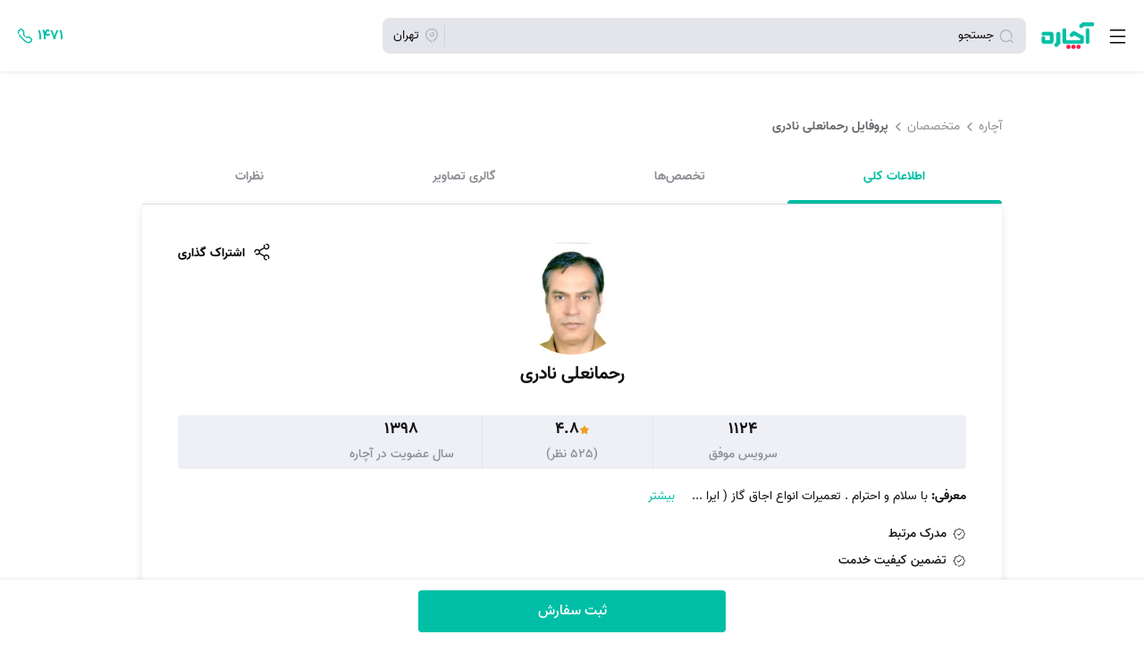

--- FILE ---
content_type: text/html; charset=utf-8
request_url: https://achareh.co/expert/6912998?notice=hidden
body_size: 80706
content:
<!doctype html>
<html data-n-head-ssr lang="fa-IR" data-n-head="%7B%22lang%22:%7B%22ssr%22:%22fa-IR%22%7D%7D">
  <head >
    <meta data-n-head="ssr" data-hid="language" name="language" content="Persian"><meta data-n-head="ssr" data-hid="charset" charset="utf-8"><meta data-n-head="ssr" data-hid="mobile-web-app-capable" name="mobile-web-app-capable" content="yes"><meta data-n-head="ssr" data-hid="apple-mobile-web-app-capable" name="apple-mobile-web-app-capable" content="yes"><meta data-n-head="ssr" data-hid="apple-mobile-web-app-status-bar-style" name="apple-mobile-web-app-status-bar-style" content="default"><meta data-n-head="ssr" data-hid="apple-mobile-web-app-title" name="apple-mobile-web-app-title" content="آچاره"><meta data-n-head="ssr" data-hid="theme-color" name="theme-color" content="#ffffff"><meta data-n-head="ssr" data-hid="og:type" name="og:type" property="og:type" content="website"><meta data-n-head="ssr" data-hid="og:site_name" name="og:site_name" property="og:site_name" content="آچاره"><meta data-n-head="ssr" data-hid="og:image:width" name="og:image:width" property="og:image:width" content="1200"><meta data-n-head="ssr" data-hid="og:image:height" name="og:image:height" property="og:image:height" content="627"><meta data-n-head="ssr" data-hid="og:image:type" name="og:image:type" property="og:image:type" content="image/png"><meta data-n-head="ssr" data-hid="twitter:card" name="twitter:card" property="twitter:card" content="summary_large_image"><meta data-n-head="ssr" data-hid="twitter:site" name="twitter:site" property="twitter:site" content="@acharehofficial"><meta data-n-head="ssr" name="viewport" data-hid="viewport" content="width=device-width, initial-scale=1, interactive-widget=resizes-content"><meta data-n-head="ssr" data-hid="description" name="description" content="با سلام و احترام   . تعمیرات انواع اجاق گاز ( ایرانی و خارجی )  . رومیزی و فر دار و طرح فر . با بیش از ۱۵ سال سابقه و تخصص.   دارای مدرک فنی و حرفه ای معتبر در زمینه تعمیرات لوازم گاز سوز .  دارای مدرک معتبر نصب و سرویس  از گلدایران. همکاری با نمایندگی های اخوان . کن.  استیل البرز.  آلتون . لوفرا .  لاجرمانیا . هاردستون . ایمن گاز .  غیره . و برندهای ایتالیایی و آلمانی"><meta data-n-head="ssr" data-hid="og:title" name="og:title" property="og:title" content="رحمانعلی نادری | آچاره"><meta data-n-head="ssr" data-hid="og:description" name="og:description" property="og:description" content="با سلام و احترام   . تعمیرات انواع اجاق گاز ( ایرانی و خارجی )  . رومیزی و فر دار و طرح فر . با بیش از ۱۵ سال سابقه و تخصص.   دارای مدرک فنی و حرفه ای معتبر در زمینه تعمیرات لوازم گاز سوز .  دارای مدرک معتبر نصب و سرویس  از گلدایران. همکاری با نمایندگی های اخوان . کن.  استیل البرز.  آلتون . لوفرا .  لاجرمانیا . هاردستون . ایمن گاز .  غیره . و برندهای ایتالیایی و آلمانی"><meta data-n-head="ssr" data-hid="og:image" name="og:image" property="og:image" content="https://achareh.co/cdnimages/production.achareh.ir/accounts/personalprofiles/341fd9c8-56ed-468b-9b09-89660ed9bae7/3afe6cab-b5af-487c-aff3-160b65d18d86-p.jpg"><meta data-n-head="ssr" data-hid="og:url" name="og:url" property="og:url" content="https://achareh.co/expert/6912998"><meta data-n-head="ssr" data-hid="robots" name="robots" content="noindex"><title>رحمانعلی نادری | آچاره</title><link data-n-head="ssr" rel="dns-prefetch" href="https://www.google-analytics.com"><link data-n-head="ssr" data-hid="shortcut-icon" rel="shortcut icon" href="/_nuxt/icons/icon_64x64.f91137.png"><link data-n-head="ssr" data-hid="apple-touch-icon" rel="apple-touch-icon" href="/_nuxt/icons/icon_512x512.f91137.png" sizes="512x512"><link data-n-head="ssr" href="/_nuxt/icons/splash_iphonese_640x1136.f91137.png" media="(device-width: 320px) and (device-height: 568px) and (-webkit-device-pixel-ratio: 2)" rel="apple-touch-startup-image" data-hid="apple-touch-startup-image-iphonese"><link data-n-head="ssr" href="/_nuxt/icons/splash_iphone6_50x1334.f91137.png" media="(device-width: 375px) and (device-height: 667px) and (-webkit-device-pixel-ratio: 2)" rel="apple-touch-startup-image" data-hid="apple-touch-startup-image-iphone6"><link data-n-head="ssr" href="/_nuxt/icons/splash_iphoneplus_1080x1920.f91137.png" media="(device-width: 621px) and (device-height: 1104px) and (-webkit-device-pixel-ratio: 3)" rel="apple-touch-startup-image" data-hid="apple-touch-startup-image-iphoneplus"><link data-n-head="ssr" href="/_nuxt/icons/splash_iphonex_1125x2436.f91137.png" media="(device-width: 375px) and (device-height: 812px) and (-webkit-device-pixel-ratio: 3)" rel="apple-touch-startup-image" data-hid="apple-touch-startup-image-iphonex"><link data-n-head="ssr" href="/_nuxt/icons/splash_iphonexr_828x1792.f91137.png" media="(device-width: 414px) and (device-height: 896px) and (-webkit-device-pixel-ratio: 2)" rel="apple-touch-startup-image" data-hid="apple-touch-startup-image-iphonexr"><link data-n-head="ssr" href="/_nuxt/icons/splash_iphonexsmax_1242x2688.f91137.png" media="(device-width: 414px) and (device-height: 896px) and (-webkit-device-pixel-ratio: 3)" rel="apple-touch-startup-image" data-hid="apple-touch-startup-image-iphonexsmax"><link data-n-head="ssr" href="/_nuxt/icons/splash_ipad_1536x2048.f91137.png" media="(device-width: 768px) and (device-height: 1024px) and (-webkit-device-pixel-ratio: 2)" rel="apple-touch-startup-image" data-hid="apple-touch-startup-image-ipad"><link data-n-head="ssr" media="(device-width: 834px) and (device-height: 1112px) and (-webkit-device-pixel-ratio: 2)" rel="apple-touch-startup-image" data-hid="apple-touch-startup-image-ipadpro1"><link data-n-head="ssr" media="(device-width: 834px) and (device-height: 1194px) and (-webkit-device-pixel-ratio: 2)" rel="apple-touch-startup-image" data-hid="apple-touch-startup-image-ipadpro2"><link data-n-head="ssr" media="(device-width: 1024px) and (device-height: 1366px) and (-webkit-device-pixel-ratio: 2)" rel="apple-touch-startup-image" data-hid="apple-touch-startup-image-ipadpro3"><link data-n-head="ssr" rel="manifest" href="/_nuxt/manifest.b62ad162.json" data-hid="manifest"><link data-n-head="ssr" rel="canonical" data-hid="canonical" href="https://achareh.co/expert/6912998"><link data-n-head="ssr" rel="preload" as="image" href="https://achareh.co/cdnimages/production.achareh.ir/accounts/personalprofiles/341fd9c8-56ed-468b-9b09-89660ed9bae7/3afe6cab-b5af-487c-aff3-160b65d18d86-p.jpg?x-img=v1/resize,w_200/optimize,q_80,lossless_false/autorotate"><script data-n-head="ssr" type="application/ld+json">{"@context":"http://schema.org","@type":"BreadcrumbList","itemListElement":[{"@type":"ListItem","position":1,"name":"آچاره","item":"https://achareh.co"},{"@type":"ListItem","position":2,"name":"متخصصان","item":"https://achareh.co/expert-search"},{"@type":"ListItem","position":3,"name":"پروفایل رحمانعلی نادری"}]}</script><link rel="preload" href="/_nuxt/2ba37d5.modern.js" as="script"><link rel="preload" href="/_nuxt/ee8405d.modern.js" as="script"><link rel="preload" href="/_nuxt/dd0fa1e.modern.js" as="script"><link rel="preload" href="/_nuxt/e1adafb.modern.js" as="script"><link rel="preload" href="/_nuxt/fonts/Vazir-Regular-FD.84d6f9f.woff2" as="font" type="font/woff2" crossorigin><link rel="preload" href="/_nuxt/fonts/Vazir-Medium-FD.2ba3529.woff2" as="font" type="font/woff2" crossorigin><link rel="preload" href="/_nuxt/fonts/Vazir-Bold-FD.5bf0af9.woff2" as="font" type="font/woff2" crossorigin><link rel="preload" href="/_nuxt/3df1ee9.modern.js" as="script"><link rel="preload" href="/_nuxt/59dd907.modern.js" as="script"><link rel="preload" href="/_nuxt/7e73931.modern.js" as="script"><link rel="preload" href="/_nuxt/98c8abf.modern.js" as="script"><style data-vue-ssr-id="8d37a908:0 49353fa4:0 1d9a2c86:0 b444f026:0 200641a6:0 6e11f81b:0 0e64da0d:0 68e4a892:0 6d2d7fac:0 493fe052:0 6ad568f9:0 ad74eaee:0 0919a1bd:0 b800bb7a:0 4e8682ce:0 26b1497b:0 5c837402:0 53b3e1f2:0 57d02a95:0 0747ee48:0 e8c51ab6:0 e6d3a532:0 b94c5b90:0 15d05409:0 5a630194:0 65a86c2b:0 5282d904:0 c8ddf702:0 33eb7fca:0 47caa5f6:0 b0d6d6e2:0 d445a1d0:0 531d0577:0 ae8fbd4e:0 7cf3d0ba:0 c90543f2:0 3151ab07:0 c2932654:0 736eefcc:0 1e1bdcf5:0 5dc3464e:0 4a68328f:0 078fbaa4:0 ea128208:0 48384fd2:0 27abf100:0 7b551b84:0 74655945:0 c674fff0:0 4ce09b1b:0 ecf3a7a2:0 0c59c766:0 59825a3e:0 9256f368:0 9d5a38ea:0 5924da40:0 44b3a874:0 d26f7602:0 73a9f97b:0 40d75c17:0 5a96b660:0 7be5ea96:0 dc076c84:0 1f13d175:0 1839c2eb:0 24f3acc4:0 8f822820:0 241f3c98:0 6bdb2c0e:0 513a7336:0 eeaad832:0 3c88582f:0">/*!
 * Bootstrap v4.6.2 (https://getbootstrap.com/)
 * Copyright 2011-2022 The Bootstrap Authors
 * Copyright 2011-2022 Twitter, Inc.
 * Licensed under MIT (https://github.com/twbs/bootstrap/blob/main/LICENSE)
 */:root{--blue:#007bff;--indigo:#6610f2;--purple:#6f42c1;--pink:#e83e8c;--red:#dc3545;--orange:#fd7e14;--yellow:#ffc107;--green:#28a745;--teal:#20c997;--cyan:#17a2b8;--white:#fff;--gray:#6c757d;--gray-dark:#343a40;--primary:#007bff;--secondary:#6c757d;--success:#28a745;--info:#17a2b8;--warning:#ffc107;--danger:#dc3545;--light:#f8f9fa;--dark:#343a40;--breakpoint-xxs:0;--breakpoint-xs:360px;--breakpoint-sm:576px;--breakpoint-md:768px;--breakpoint-lg:992px;--breakpoint-xl:1200px;--breakpoint-xxl:1500px;--font-family-sans-serif:-apple-system,BlinkMacSystemFont,"Segoe UI",Roboto,"Helvetica Neue",Arial,"Noto Sans","Liberation Sans",sans-serif,"Apple Color Emoji","Segoe UI Emoji","Segoe UI Symbol","Noto Color Emoji";--font-family-monospace:SFMono-Regular,Menlo,Monaco,Consolas,"Liberation Mono","Courier New",monospace}*,:after,:before{box-sizing:border-box}html{font-family:sans-serif;line-height:1.15;-webkit-text-size-adjust:100%;-webkit-tap-highlight-color:rgba(0,0,0,0)}footer,header,main,nav,section{display:block}body{background-color:#fff;color:#212529;font-family:-apple-system,BlinkMacSystemFont,"Segoe UI",Roboto,"Helvetica Neue",Arial,"Noto Sans","Liberation Sans",sans-serif,"Apple Color Emoji","Segoe UI Emoji","Segoe UI Symbol","Noto Color Emoji";font-size:1rem;font-weight:400;line-height:1.5;margin:0;text-align:left}[tabindex="-1"]:focus:not(:focus-visible){outline:0!important}hr{box-sizing:initial;height:0;overflow:visible}h1,h2,h3,h4,h5,h6{margin-bottom:.5rem;margin-top:0}p{margin-top:0}address,p{margin-bottom:1rem}address{font-style:normal;line-height:inherit}ol,ul{margin-bottom:1rem;margin-top:0}ol ol,ol ul,ul ol,ul ul{margin-bottom:0}b,strong{font-weight:bolder}small{font-size:80%}sub{bottom:-.25em;font-size:75%;line-height:0;position:relative;vertical-align:initial}a{background-color:transparent;color:#007bff;-webkit-text-decoration:none;text-decoration:none}a:hover{color:#0056b3;-webkit-text-decoration:underline;text-decoration:underline}a:not([href]):not([class]),a:not([href]):not([class]):hover{color:inherit;-webkit-text-decoration:none;text-decoration:none}code,pre{font-family:SFMono-Regular,Menlo,Monaco,Consolas,"Liberation Mono","Courier New",monospace;font-size:1em}pre{margin-bottom:1rem;margin-top:0;overflow:auto;-ms-overflow-style:scrollbar}img{border-style:none}img,svg{vertical-align:middle}svg{overflow:hidden}table{border-collapse:collapse}caption{caption-side:bottom;color:#6c757d;padding-bottom:.75rem;padding-top:.75rem;text-align:left}th{text-align:inherit;text-align:-webkit-match-parent}label{display:inline-block;margin-bottom:.5rem}button{border-radius:0}button:focus:not(:focus-visible){outline:0}button,input,select,textarea{font-family:inherit;font-size:inherit;line-height:inherit;margin:0}button,input{overflow:visible}button,select{text-transform:none}[role=button]{cursor:pointer}select{word-wrap:normal}[type=button],[type=reset],[type=submit],button{-webkit-appearance:button}[type=button]:not(:disabled),[type=reset]:not(:disabled),[type=submit]:not(:disabled),button:not(:disabled){cursor:pointer}[type=button]::-moz-focus-inner,[type=reset]::-moz-focus-inner,[type=submit]::-moz-focus-inner,button::-moz-focus-inner{border-style:none;padding:0}input[type=checkbox],input[type=radio]{box-sizing:border-box;padding:0}textarea{overflow:auto;resize:vertical}fieldset{border:0;margin:0;min-width:0;padding:0}progress{vertical-align:initial}[type=number]::-webkit-inner-spin-button,[type=number]::-webkit-outer-spin-button{height:auto}[type=search]{-webkit-appearance:none;outline-offset:-2px}[type=search]::-webkit-search-decoration{-webkit-appearance:none}::-webkit-file-upload-button{-webkit-appearance:button;font:inherit}output{display:inline-block}template{display:none}[hidden]{display:none!important}.h1,.h2,.h3,.h4,.h5,.h6,h1,h2,h3,h4,h5,h6{font-weight:500;line-height:1.2;margin-bottom:.5rem}.h1,h1{font-size:2.5rem}.h2,h2{font-size:2rem}.h3,h3{font-size:1.75rem}.h4,h4{font-size:1.5rem}.h5,h5{font-size:1.25rem}.h6,h6{font-size:1rem}.lead{font-size:1.25rem;font-weight:300}hr{border:0;border-top:1px solid rgba(0,0,0,.1);margin-bottom:1rem;margin-top:1rem}.small,small{font-size:.875em;font-weight:400}.mark,mark{background-color:#fcf8e3;padding:.2em}code{color:#e83e8c;font-size:87.5%;word-wrap:break-word}a>code{color:inherit}pre{color:#212529;display:block;font-size:87.5%}pre code{color:inherit;font-size:inherit;word-break:normal}.container,.container-fluid{margin-left:auto;margin-right:auto;padding-left:15px;padding-right:15px;width:100%}.row{display:flex;flex-wrap:wrap;margin-left:-15px;margin-right:-15px}.col,.col-12,.col-3,.col-4,.col-6,.col-auto,.col-lg-2,.col-lg-4,.col-lg-5,.col-lg-6,.col-lg-7,.col-lg-8,.col-md-4,.col-md-5,.col-md-6,.col-md-7,.col-sm-3,.col-sm-5,.col-sm-6,.col-sm-7,.col-sm-auto,.col-xs-4,.col-xs-6{padding-left:15px;padding-right:15px;position:relative;width:100%}.col{flex-basis:0;flex-grow:1;max-width:100%}.col-auto{flex:0 0 auto;max-width:100%;width:auto}.col-3{flex:0 0 25%;max-width:25%}.col-4{flex:0 0 33.33333333%;max-width:33.33333333%}.col-6{flex:0 0 50%;max-width:50%}.col-12{flex:0 0 100%;max-width:100%}.table{color:#212529;margin-bottom:1rem;width:100%}.table td,.table th{border-top:1px solid #dee2e6;padding:.75rem;vertical-align:top}.table thead th{border-bottom:2px solid #dee2e6;vertical-align:bottom}.table tbody+tbody{border-top:2px solid #dee2e6}.btn{background-color:transparent;border:1px solid transparent;border-radius:.25rem;color:#212529;display:inline-block;font-size:1rem;font-weight:400;line-height:1.5;padding:.375rem .75rem;text-align:center;transition:color .15s ease-in-out,background-color .15s ease-in-out,border-color .15s ease-in-out,box-shadow .15s ease-in-out;-webkit-user-select:none;-moz-user-select:none;user-select:none;vertical-align:middle}.btn:hover{color:#212529;-webkit-text-decoration:none;text-decoration:none}.btn.focus,.btn:focus{box-shadow:0 0 0 .2rem rgba(0,123,255,.25);outline:0}.btn.disabled,.btn:disabled{opacity:.65}.btn:not(:disabled):not(.disabled){cursor:pointer}a.btn.disabled,fieldset:disabled a.btn{pointer-events:none}.fade{transition:opacity .15s linear}.fade:not(.show){opacity:0}.collapse:not(.show){display:none}.nav{display:flex;flex-wrap:wrap;list-style:none;margin-bottom:0;padding-left:0}.accordion{overflow-anchor:none}.breadcrumb{background-color:#e9ecef;display:flex;flex-wrap:wrap;list-style:none;margin-bottom:1rem;padding:.75rem 1rem}.badge,.breadcrumb{border-radius:.25rem}.badge{display:inline-block;font-size:75%;font-weight:700;line-height:1;padding:.25em .4em;text-align:center;transition:color .15s ease-in-out,background-color .15s ease-in-out,border-color .15s ease-in-out,box-shadow .15s ease-in-out;vertical-align:initial;white-space:nowrap}a.badge:focus,a.badge:hover{-webkit-text-decoration:none;text-decoration:none}.badge:empty{display:none}.btn .badge{position:relative;top:-1px}@keyframes progress-bar-stripes{0%{background-position:1rem 0}to{background-position:0 0}}.progress{background-color:#e9ecef;border-radius:.25rem;font-size:.75rem;height:1rem;line-height:0}.progress,.progress-bar{display:flex;overflow:hidden}.progress-bar{background-color:#007bff;color:#fff;flex-direction:column;justify-content:center;text-align:center;transition:width .6s ease;white-space:nowrap}.media{align-items:flex-start;display:flex}.close{color:#000;float:right;font-size:1.5rem;font-weight:700;line-height:1;opacity:.5;text-shadow:0 1px 0 #fff}.close:hover{color:#000;-webkit-text-decoration:none;text-decoration:none}.close:not(:disabled):not(.disabled):focus,.close:not(:disabled):not(.disabled):hover{opacity:.75}button.close{background-color:transparent;border:0;padding:0}a.close.disabled{pointer-events:none}.modal{display:none;height:100%;left:0;outline:0;overflow:hidden;position:fixed;top:0;width:100%;z-index:1050}.carousel{position:relative}@keyframes spinner-border{to{transform:rotate(1turn)}}@keyframes spinner-grow{0%{transform:scale(0)}50%{opacity:1;transform:none}}.bg-white{background-color:#fff!important}.border{border:1px solid #dee2e6!important}.border-danger{border-color:#dc3545!important}.rounded{border-radius:.25rem!important}.d-none{display:none!important}.d-block{display:block!important}.d-flex{display:flex!important}.flex-column{flex-direction:column!important}.flex-row-reverse{flex-direction:row-reverse!important}.flex-column-reverse{flex-direction:column-reverse!important}.flex-wrap{flex-wrap:wrap!important}.flex-nowrap{flex-wrap:nowrap!important}.justify-content-end{justify-content:flex-end!important}.justify-content-center{justify-content:center!important}.justify-content-between{justify-content:space-between!important}.align-items-start{align-items:flex-start!important}.align-items-center{align-items:center!important}.position-relative{position:relative!important}.position-absolute{position:absolute!important}.w-100{width:100%!important}.h-100{height:100%!important}.m-0{margin:0!important}.mt-0{margin-top:0!important}.mx-0{margin-right:0!important}.mb-0{margin-bottom:0!important}.mx-0{margin-left:0!important}.mt-1{margin-top:.25rem!important}.mr-1{margin-right:.25rem!important}.mb-1{margin-bottom:.25rem!important}.mt-2{margin-top:.5rem!important}.mr-2,.mx-2{margin-right:.5rem!important}.mb-2{margin-bottom:.5rem!important}.ml-2,.mx-2{margin-left:.5rem!important}.mt-3,.my-3{margin-top:1rem!important}.mr-3,.mx-3{margin-right:1rem!important}.mb-3,.my-3{margin-bottom:1rem!important}.ml-3,.mx-3{margin-left:1rem!important}.mt-4{margin-top:1.5rem!important}.mb-4{margin-bottom:1.5rem!important}.ml-4{margin-left:1.5rem!important}.mt-5{margin-top:3rem!important}.mb-5{margin-bottom:3rem!important}.p-0{padding:0!important}.px-0{padding-right:0!important}.pl-0,.px-0{padding-left:0!important}.pt-2,.py-2{padding-top:.5rem!important}.pr-2{padding-right:.5rem!important}.pb-2,.py-2{padding-bottom:.5rem!important}.pl-2{padding-left:.5rem!important}.pt-3,.py-3{padding-top:1rem!important}.px-3{padding-right:1rem!important}.pb-3,.py-3{padding-bottom:1rem!important}.pl-3,.px-3{padding-left:1rem!important}.pt-4{padding-top:1.5rem!important}.mt-auto{margin-top:auto!important}.mx-auto{margin-left:auto!important;margin-right:auto!important}.text-right{text-align:right!important}.text-center{text-align:center!important}.text-danger{color:#dc3545!important}a.text-danger:focus,a.text-danger:hover{color:#a71d2a!important}.visible{visibility:visible!important}.invisible{visibility:hidden!important}@media (min-width:360px){.col-xs-4{flex:0 0 33.33333333%;max-width:33.33333333%}.col-xs-6{flex:0 0 50%;max-width:50%}.d-xs-inline{display:inline!important}.flex-xs-row{flex-direction:row!important}}@media (min-width:576px){.container{max-width:540px}.col-sm-auto{flex:0 0 auto;max-width:100%;width:auto}.col-sm-3{flex:0 0 25%;max-width:25%}.col-sm-5{flex:0 0 41.66666667%;max-width:41.66666667%}.col-sm-6{flex:0 0 50%;max-width:50%}.col-sm-7{flex:0 0 58.33333333%;max-width:58.33333333%}.order-sm-last{order:13}.d-sm-none{display:none!important}.d-sm-inline{display:inline!important}.d-sm-block{display:block!important}.flex-sm-row{flex-direction:row!important}.justify-content-sm-start{justify-content:flex-start!important}.justify-content-sm-between{justify-content:space-between!important}.mt-sm-0{margin-top:0!important}.pt-sm-3{padding-top:1rem!important}.pr-sm-3{padding-right:1rem!important}}@media (min-width:768px){.container{max-width:720px}.col-md-4{flex:0 0 33.33333333%;max-width:33.33333333%}.col-md-5{flex:0 0 41.66666667%;max-width:41.66666667%}.col-md-6{flex:0 0 50%;max-width:50%}.col-md-7{flex:0 0 58.33333333%;max-width:58.33333333%}.order-md-1{order:1}.d-md-none{display:none!important}.d-md-inline-block{display:inline-block!important}.d-md-block{display:block!important}.d-md-flex{display:flex!important}.flex-md-row{flex-direction:row!important}.align-items-md-center{align-items:center!important}.mt-md-3{margin-top:1rem!important}.mr-md-3{margin-right:1rem!important}.mb-md-3{margin-bottom:1rem!important}.pr-md-0{padding-right:0!important}.pb-md-0{padding-bottom:0!important}.pr-md-3{padding-right:1rem!important}.pt-md-4{padding-top:1.5rem!important}.pt-md-5{padding-top:3rem!important}}@media (min-width:992px){.container{max-width:960px}.col-lg-2{flex:0 0 16.66666667%;max-width:16.66666667%}.col-lg-4{flex:0 0 33.33333333%;max-width:33.33333333%}.col-lg-5{flex:0 0 41.66666667%;max-width:41.66666667%}.col-lg-6{flex:0 0 50%;max-width:50%}.col-lg-7{flex:0 0 58.33333333%;max-width:58.33333333%}.col-lg-8{flex:0 0 66.66666667%;max-width:66.66666667%}.order-lg-first{order:-1}.d-lg-none{display:none!important}.d-lg-block{display:block!important}.d-lg-flex{display:flex!important}.mt-lg-2{margin-top:.5rem!important}.mr-lg-3{margin-right:1rem!important}}@media (min-width:1200px){.container{max-width:1140px}}@media (prefers-reduced-motion:reduce){.badge,.btn,.fade,.progress-bar{transition:none}}@media print{*,:after,:before{box-shadow:none!important;text-shadow:none!important}a:not(.btn){-webkit-text-decoration:underline;text-decoration:underline}pre{border:1px solid #adb5bd;white-space:pre-wrap!important}img,pre,tr{page-break-inside:avoid}h2,h3,p{orphans:3;widows:3}h2,h3{page-break-after:avoid}@page{size:a3}.container,body{min-width:992px!important}.badge{border:1px solid #000}.table{border-collapse:collapse!important}.table td,.table th{background-color:#fff!important}}
@keyframes vueContentPlaceholdersAnimation{0%{transform:translate3d(-30%,0,0)}to{transform:translate3d(100%,0,0)}}.vue-content-placeholders-heading{display:flex}[class^=vue-content-placeholders-]+.vue-content-placeholders-heading{margin-top:20px}.vue-content-placeholders-heading__img{background:#eee;height:15px;height:60px;margin-right:15px;overflow:hidden;position:relative;width:60px}.vue-content-placeholders-is-rounded .vue-content-placeholders-heading__img{border-radius:6px}.vue-content-placeholders-is-centered .vue-content-placeholders-heading__img{margin-left:auto;margin-right:auto}.vue-content-placeholders-is-animated .vue-content-placeholders-heading__img:before{animation-duration:1.5s;animation-fill-mode:forwards;animation-iteration-count:infinite;animation-name:vueContentPlaceholdersAnimation;animation-timing-function:linear;background:linear-gradient(90deg,transparent 0,#e1e1e1 15%,transparent 30%);content:"";height:100%;left:0;max-width:1000px;position:absolute;top:0;width:100vw}.vue-content-placeholders-heading__content{display:flex;flex:1;flex-direction:column;justify-content:center}.vue-content-placeholders-heading__title{background:#eee;background:#ccc;height:15px;margin-bottom:10px;overflow:hidden;position:relative;width:85%}.vue-content-placeholders-is-rounded .vue-content-placeholders-heading__title{border-radius:6px}.vue-content-placeholders-is-centered .vue-content-placeholders-heading__title{margin-left:auto;margin-right:auto}.vue-content-placeholders-is-animated .vue-content-placeholders-heading__title:before{animation-duration:1.5s;animation-fill-mode:forwards;animation-iteration-count:infinite;animation-name:vueContentPlaceholdersAnimation;animation-timing-function:linear;background:linear-gradient(90deg,transparent 0,#e1e1e1 15%,transparent 30%);content:"";height:100%;left:0;max-width:1000px;position:absolute;top:0;width:100vw}.vue-content-placeholders-heading__subtitle{background:#eee;height:15px;overflow:hidden;position:relative;width:90%}.vue-content-placeholders-is-rounded .vue-content-placeholders-heading__subtitle{border-radius:6px}.vue-content-placeholders-is-centered .vue-content-placeholders-heading__subtitle{margin-left:auto;margin-right:auto}.vue-content-placeholders-is-animated .vue-content-placeholders-heading__subtitle:before{animation-duration:1.5s;animation-fill-mode:forwards;animation-iteration-count:infinite;animation-name:vueContentPlaceholdersAnimation;animation-timing-function:linear;background:linear-gradient(90deg,transparent 0,#e1e1e1 15%,transparent 30%);content:"";height:100%;left:0;max-width:1000px;position:absolute;top:0;width:100vw}[class^=vue-content-placeholders-]+.vue-content-placeholders-text{margin-top:20px}.vue-content-placeholders-text__line{background:#eee;height:15px;margin-bottom:10px;overflow:hidden;position:relative;width:100%}.vue-content-placeholders-is-rounded .vue-content-placeholders-text__line{border-radius:6px}.vue-content-placeholders-is-centered .vue-content-placeholders-text__line{margin-left:auto;margin-right:auto}.vue-content-placeholders-is-animated .vue-content-placeholders-text__line:before{animation-duration:1.5s;animation-fill-mode:forwards;animation-iteration-count:infinite;animation-name:vueContentPlaceholdersAnimation;animation-timing-function:linear;background:linear-gradient(90deg,transparent 0,#e1e1e1 15%,transparent 30%);content:"";height:100%;left:0;max-width:1000px;position:absolute;top:0;width:100vw}.vue-content-placeholders-text__line:nth-child(4n+1){width:80%}.vue-content-placeholders-text__line:nth-child(4n+2){width:100%}.vue-content-placeholders-text__line:nth-child(4n+3){width:70%}.vue-content-placeholders-text__line:nth-child(4n+4){width:85%}.vue-content-placeholders-img{background:#eee;height:15px;height:120px;overflow:hidden;position:relative;width:100%}.vue-content-placeholders-is-rounded .vue-content-placeholders-img{border-radius:6px}.vue-content-placeholders-is-centered .vue-content-placeholders-img{margin-left:auto;margin-right:auto}.vue-content-placeholders-is-animated .vue-content-placeholders-img:before{animation-duration:1.5s;animation-fill-mode:forwards;animation-iteration-count:infinite;animation-name:vueContentPlaceholdersAnimation;animation-timing-function:linear;background:linear-gradient(90deg,transparent 0,#e1e1e1 15%,transparent 30%);content:"";height:100%;left:0;max-width:1000px;position:absolute;top:0;width:100vw}[class^=vue-content-placeholders-]+.vue-content-placeholders-img{margin-top:20px}
:root{--vs-colors--lightest:rgba(60,60,60,.26);--vs-colors--light:rgba(60,60,60,.5);--vs-colors--dark:#333;--vs-colors--darkest:rgba(0,0,0,.15);--vs-search-input-color:inherit;--vs-search-input-bg:#fff;--vs-search-input-placeholder-color:inherit;--vs-font-size:1rem;--vs-line-height:1.4;--vs-state-disabled-bg:#f8f8f8;--vs-state-disabled-color:var(--vs-colors--light);--vs-state-disabled-controls-color:var(--vs-colors--light);--vs-state-disabled-cursor:not-allowed;--vs-border-color:var(--vs-colors--lightest);--vs-border-width:1px;--vs-border-style:solid;--vs-border-radius:4px;--vs-actions-padding:4px 6px 0 3px;--vs-controls-color:var(--vs-colors--light);--vs-controls-size:1;--vs-controls--deselect-text-shadow:0 1px 0 #fff;--vs-selected-bg:#f0f0f0;--vs-selected-color:var(--vs-colors--dark);--vs-selected-border-color:var(--vs-border-color);--vs-selected-border-style:var(--vs-border-style);--vs-selected-border-width:var(--vs-border-width);--vs-dropdown-bg:#fff;--vs-dropdown-color:inherit;--vs-dropdown-z-index:1000;--vs-dropdown-min-width:160px;--vs-dropdown-max-height:350px;--vs-dropdown-box-shadow:0px 3px 6px 0px var(--vs-colors--darkest);--vs-dropdown-option-bg:#000;--vs-dropdown-option-color:var(--vs-dropdown-color);--vs-dropdown-option-padding:3px 20px;--vs-dropdown-option--active-bg:#5897fb;--vs-dropdown-option--active-color:#fff;--vs-dropdown-option--deselect-bg:#fb5858;--vs-dropdown-option--deselect-color:#fff;--vs-transition-timing-function:cubic-bezier(1,-0.115,0.975,0.855);--vs-transition-duration:150ms}.v-select{font-family:inherit;position:relative}.v-select,.v-select *{box-sizing:border-box}:root{--vs-transition-timing-function:cubic-bezier(1,0.5,0.8,1);--vs-transition-duration:0.15s}@keyframes vSelectSpinner{0%{transform:rotate(0deg)}to{transform:rotate(1turn)}}.vs__fade-enter-active,.vs__fade-leave-active{pointer-events:none;transition:opacity .15s cubic-bezier(1,.5,.8,1);transition:opacity var(--vs-transition-duration) var(--vs-transition-timing-function)}.vs__fade-enter,.vs__fade-leave-to{opacity:0}:root{--vs-disabled-bg:var(--vs-state-disabled-bg);--vs-disabled-color:var(--vs-state-disabled-color);--vs-disabled-cursor:var(--vs-state-disabled-cursor)}.vs--disabled .vs__clear,.vs--disabled .vs__dropdown-toggle,.vs--disabled .vs__open-indicator,.vs--disabled .vs__search,.vs--disabled .vs__selected{background-color:#f8f8f8;background-color:var(--vs-disabled-bg);cursor:not-allowed;cursor:var(--vs-disabled-cursor)}.v-select[dir=rtl] .vs__actions{padding:0 3px 0 6px}.v-select[dir=rtl] .vs__clear{margin-left:6px;margin-right:0}.v-select[dir=rtl] .vs__deselect{margin-left:0;margin-right:2px}.v-select[dir=rtl] .vs__dropdown-menu{text-align:right}.vs__dropdown-toggle{-webkit-appearance:none;-moz-appearance:none;appearance:none;background:#fff;background:var(--vs-search-input-bg);border:1px solid rgba(60,60,60,.26);border:var(--vs-border-width) var(--vs-border-style) var(--vs-border-color);border-radius:4px;border-radius:var(--vs-border-radius);display:flex;padding:0 0 4px;white-space:normal}.vs__selected-options{display:flex;flex-basis:100%;flex-grow:1;flex-wrap:wrap;padding:0 2px;position:relative}.vs__actions{align-items:center;display:flex;padding:4px 6px 0 3px;padding:var(--vs-actions-padding)}.vs--searchable .vs__dropdown-toggle{cursor:text}.vs--unsearchable .vs__dropdown-toggle{cursor:pointer}.vs--open .vs__dropdown-toggle{border-bottom-color:transparent;border-bottom-left-radius:0;border-bottom-right-radius:0}.vs__open-indicator{fill:rgba(60,60,60,.5);fill:var(--vs-controls-color);transform:scale(1);transform:scale(var(--vs-controls-size));transition:transform .15s cubic-bezier(1,.5,.8,1);transition:transform var(--vs-transition-duration) var(--vs-transition-timing-function);transition-timing-function:cubic-bezier(1,.5,.8,1);transition-timing-function:var(--vs-transition-timing-function)}.vs--open .vs__open-indicator{transform:rotate(180deg) scale(1);transform:rotate(180deg) scale(var(--vs-controls-size))}.vs--loading .vs__open-indicator{opacity:0}.vs__clear{fill:rgba(60,60,60,.5);fill:var(--vs-controls-color);background-color:initial;border:0;cursor:pointer;margin-right:8px;padding:0}.vs__dropdown-menu{background:#fff;background:var(--vs-dropdown-bg);border:1px solid rgba(60,60,60,.26);border:var(--vs-border-width) var(--vs-border-style) var(--vs-border-color);border-radius:0 0 4px 4px;border-radius:0 0 var(--vs-border-radius) var(--vs-border-radius);border-top-style:none;box-shadow:0 3px 6px 0 rgba(0,0,0,.15);box-shadow:var(--vs-dropdown-box-shadow);box-sizing:border-box;color:inherit;color:var(--vs-dropdown-color);display:block;left:0;list-style:none;margin:0;max-height:350px;max-height:var(--vs-dropdown-max-height);min-width:160px;min-width:var(--vs-dropdown-min-width);overflow-y:auto;padding:5px 0;position:absolute;text-align:left;top:calc(100% - 1px);top:calc(100% - var(--vs-border-width));width:100%;z-index:1000;z-index:var(--vs-dropdown-z-index)}.vs__no-options{text-align:center}.vs__dropdown-option{clear:both;color:inherit;color:var(--vs-dropdown-option-color);cursor:pointer;display:block;line-height:1.42857143;padding:3px 20px;padding:var(--vs-dropdown-option-padding);white-space:nowrap}.vs__dropdown-option--highlight{background:#5897fb;background:var(--vs-dropdown-option--active-bg);color:#fff;color:var(--vs-dropdown-option--active-color)}.vs__dropdown-option--deselect{background:#fb5858;background:var(--vs-dropdown-option--deselect-bg);color:#fff;color:var(--vs-dropdown-option--deselect-color)}.vs__dropdown-option--disabled{background:#f8f8f8;background:var(--vs-state-disabled-bg);color:rgba(60,60,60,.5);color:var(--vs-state-disabled-color);cursor:not-allowed;cursor:var(--vs-state-disabled-cursor)}.vs__selected{align-items:center;background-color:#f0f0f0;background-color:var(--vs-selected-bg);border:1px solid rgba(60,60,60,.26);border:var(--vs-selected-border-width) var(--vs-selected-border-style) var(--vs-selected-border-color);border-radius:4px;border-radius:var(--vs-border-radius);color:#333;color:var(--vs-selected-color);display:flex;line-height:1.4;line-height:var(--vs-line-height);margin:4px 2px 0;padding:0 .25em;z-index:0}.vs__deselect{fill:rgba(60,60,60,.5);fill:var(--vs-controls-color);-webkit-appearance:none;-moz-appearance:none;appearance:none;background:none;border:0;cursor:pointer;display:inline-flex;margin-left:4px;padding:0;text-shadow:0 1px 0 #fff;text-shadow:var(--vs-controls--deselect-text-shadow)}.vs--single .vs__selected{background-color:initial;border-color:transparent}.vs--single.vs--loading .vs__selected,.vs--single.vs--open .vs__selected{opacity:.4;position:absolute}.vs--single.vs--searching .vs__selected{display:none}.vs__search::-webkit-search-cancel-button{display:none}.vs__search::-ms-clear,.vs__search::-webkit-search-decoration,.vs__search::-webkit-search-results-button,.vs__search::-webkit-search-results-decoration{display:none}.vs__search,.vs__search:focus{-webkit-appearance:none;-moz-appearance:none;appearance:none;background:none;border:1px solid transparent;border-left:none;box-shadow:none;color:inherit;color:var(--vs-search-input-color);flex-grow:1;font-size:1rem;font-size:var(--vs-font-size);line-height:1.4;line-height:var(--vs-line-height);margin:4px 0 0;max-width:100%;outline:none;padding:0 7px;width:0;z-index:1}.vs__search::-webkit-input-placeholder{color:inherit;color:var(--vs-search-input-placeholder-color)}.vs__search::placeholder{color:inherit;color:var(--vs-search-input-placeholder-color)}.vs--unsearchable .vs__search{opacity:1}.vs--unsearchable:not(.vs--disabled) .vs__search{cursor:pointer}.vs--single.vs--searching:not(.vs--open):not(.vs--loading) .vs__search{opacity:.2}.vs__spinner{align-self:center;animation:vSelectSpinner 1.1s linear infinite;border:.9em solid hsla(0,0%,39%,.1);border-left-color:rgba(60,60,60,.45);font-size:5px;opacity:0;overflow:hidden;text-indent:-9999em;transform:translateZ(0) scale(1);transform:translateZ(0) scale(var(--vs-controls--spinner-size,var(--vs-controls-size)));transition:opacity .1s}.vs__spinner,.vs__spinner:after{border-radius:50%;height:5em;transform:scale(1);transform:scale(var(--vs-controls--spinner-size,var(--vs-controls-size)));width:5em}.vs--loading .vs__spinner{opacity:1}
@keyframes fadeOut{0%{opacity:1}to{opacity:0}}.v-toast--fade-out{animation-name:fadeOut}@keyframes fadeInDown{0%{opacity:0;transform:translate3d(0,-100%,0)}to{opacity:1;transform:none}}.v-toast--fade-in-down{animation-name:fadeInDown}@keyframes fadeInUp{0%{opacity:0;transform:translate3d(0,100%,0)}to{opacity:1;transform:none}}.v-toast--fade-in-up{animation-name:fadeInUp}.fade-enter-active,.fade-leave-active{transition:opacity .15s ease-out}.fade-enter,.fade-leave-to{opacity:0}.v-toast{bottom:0;display:flex;left:0;overflow:hidden;padding:2em;pointer-events:none;position:fixed;right:0;top:0;z-index:1052}.v-toast__item{align-items:center;animation-duration:.15s;border-radius:.25em;box-shadow:0 1px 4px rgba(0,0,0,.12),0 0 6px rgba(0,0,0,.04);color:#fff;cursor:pointer;display:inline-flex;margin:.5em 0;min-height:3em;opacity:.92;pointer-events:auto}.v-toast__item--success{background-color:#47d78a}.v-toast__item--info{background-color:#1c85d5}.v-toast__item--warning{background-color:#febc22}.v-toast__item--error{background-color:#f7471c}.v-toast__item--default{background-color:#343a40}.v-toast__item--warning{color:#000}.v-toast__item.v-toast__item--bottom,.v-toast__item.v-toast__item--top{align-self:center}.v-toast__item.v-toast__item--bottom-right,.v-toast__item.v-toast__item--top-right{align-self:flex-end}.v-toast__item.v-toast__item--bottom-left,.v-toast__item.v-toast__item--top-left{align-self:flex-start}.v-toast__text{margin:0;padding:.5em 1em;word-break:break-word}.v-toast__icon{display:none}.v-toast.v-toast--top{flex-direction:column}.v-toast.v-toast--bottom{flex-direction:column-reverse}.v-toast.v-toast--custom-parent{position:absolute}.v-toast__item{min-height:4em;opacity:1}.v-toast__item .v-toast__text{padding:1.5em 1em}.v-toast__item .v-toast__icon{background:url("data:image/svg+xml;charset=utf-8,%3Csvg xmlns='http://www.w3.org/2000/svg' viewBox='0 0 45.999 45.999'%3E%3Cpath fill='%23fff' d='M39.264 6.736c-8.982-8.981-23.545-8.982-32.528 0s-8.981 23.545 0 32.528c8.982 8.98 23.545 8.981 32.528 0 8.981-8.983 8.98-23.545 0-32.528M25.999 33a3 3 0 1 1-6 0V21a3 3 0 1 1 6 0zm-3.053-17.128c-1.728 0-2.88-1.224-2.844-2.735-.036-1.584 1.116-2.771 2.879-2.771 1.764 0 2.88 1.188 2.917 2.771-.001 1.511-1.152 2.735-2.952 2.735'/%3E%3C/svg%3E") no-repeat;display:block;height:27px;margin-left:1em;min-width:27px;width:27px}.v-toast__item.v-toast__item--success .v-toast__icon{background:url("data:image/svg+xml;charset=utf-8,%3Csvg xmlns='http://www.w3.org/2000/svg' viewBox='0 0 52 52'%3E%3Cpath fill='%23fff' d='M26 0C11.664 0 0 11.663 0 26s11.664 26 26 26 26-11.663 26-26S40.336 0 26 0m14.495 17.329-16 18a1.997 1.997 0 0 1-2.745.233l-10-8a2 2 0 0 1 2.499-3.124l8.517 6.813L37.505 14.67a2.001 2.001 0 0 1 2.99 2.659'/%3E%3C/svg%3E") no-repeat}.v-toast__item.v-toast__item--error .v-toast__icon{background:url("data:image/svg+xml;charset=utf-8,%3Csvg xmlns='http://www.w3.org/2000/svg' viewBox='0 0 51.976 51.976'%3E%3Cpath fill='%23fff' d='M44.373 7.603c-10.137-10.137-26.632-10.138-36.77 0s-10.137 26.632 0 36.77 26.632 10.138 36.77 0c10.137-10.138 10.137-26.633 0-36.77m-8.132 28.638a2 2 0 0 1-2.828 0l-7.425-7.425-7.778 7.778a2 2 0 1 1-2.828-2.828l7.778-7.778-7.425-7.425a2 2 0 1 1 2.828-2.828l7.425 7.425 7.071-7.071a2 2 0 1 1 2.828 2.828l-7.071 7.071 7.425 7.425a2 2 0 0 1 0 2.828'/%3E%3C/svg%3E") no-repeat}.v-toast__item.v-toast__item--warning .v-toast__icon{background:url("data:image/svg+xml;charset=utf-8,%3Csvg xmlns='http://www.w3.org/2000/svg' viewBox='0 0 52 52'%3E%3Cpath d='M49.466 41.26 29.216 6.85c-.69-1.16-1.89-1.85-3.22-1.85-1.32 0-2.53.69-3.21 1.85L2.536 41.26c-.71 1.2-.72 2.64-.03 3.85.68 1.18 1.89 1.89 3.24 1.89h40.51c1.35 0 2.56-.71 3.23-1.89.7-1.21.69-2.65-.02-3.85m-25.53-21.405h3.381v3.187l-.724 8.92H24.66l-.725-8.92v-3.187zm2.97 17.344a1.71 1.71 0 0 1-1.267.543q-.737 0-1.268-.543a1.79 1.79 0 0 1-.531-1.297q0-.754.53-1.297a1.71 1.71 0 0 1 1.269-.544q.736 0 1.268.544c.532.544.53.795.53 1.297q0 .754-.53 1.297z'/%3E%3C/svg%3E") no-repeat}@media screen and (max-width:768px){.v-toast{padding:0;position:fixed!important}}
@font-face{font-display:swap;font-family:Vazir;font-style:normal;font-weight:400;src:url(/_nuxt/fonts/Vazir-Regular-FD.84d6f9f.woff2) format("woff2"),url(/_nuxt/fonts/Vazir-Regular-FD.e79837e.woff) format("woff")}@font-face{font-display:swap;font-family:Vazir;font-style:normal;font-weight:500;src:url(/_nuxt/fonts/Vazir-Medium-FD.2ba3529.woff2) format("woff2"),url(/_nuxt/fonts/Vazir-Medium-FD.a3b9463.woff) format("woff")}@font-face{font-display:swap;font-family:Vazir;font-style:normal;font-weight:700;src:url(/_nuxt/fonts/Vazir-Bold-FD.5bf0af9.woff2) format("woff2"),url(/_nuxt/fonts/Vazir-Bold-FD.9031de1.woff) format("woff")}
:root,body{direction:rtl}body{accent-color:var(--color-primary);background-color:var(--color-white);color:var(--color-scrim);font-family:vazir,"Vazir";font-size:.85em;font-weight:400;line-height:1.618em;margin:0;padding:0;text-align:right}a{color:var(--color-primary)}a,a:hover{-webkit-text-decoration:none;text-decoration:none}a:hover{color:var(--color-primary-container-highest)}button:focus,input:focus,select:focus,textarea:focus{outline:0!important}.achareh-link-button{background-color:var(--color-primary)!important;border-radius:.33em;color:var(--color-white)!important;font-size:.95em;font-weight:500;min-width:180px;padding:.75em 1em;text-align:center;white-space:nowrap}.achareh-link-button:hover:not(:disabled){background-color:var(--color-primary-o80)!important;color:var(--color-white)!important}.page-enter-active,.page-leave-active{transition:opacity .25s}.page-enter,.page-leave-to{opacity:0}i.dir-down,svg.dir-down{transform:rotate(0deg)}i.dir-up,svg.dir-up{transform:rotate(180deg)}i.dir-right,svg.dir-right{transform:rotate(-90deg)}i.dir-left,svg.dir-left{transform:rotate(90deg)}i.dir-top-left,svg.dir-top-left{transform:rotate(135deg)}.v-toast{padding:3em;z-index:9999999999}.v-toast__item .v-toast__icon{margin-left:0;margin-right:1em}.v-toast__item .v-toast__text{padding:1em}.brand-color{color:var(--color-primary)}.fade-enter-active,.fade-leave-active{transition:opacity .5s linear}.fast-fade-enter-active,.fast-fade-leave-active{transition:opacity .15s linear}.fade-enter,.fade-leave-to,.fast-fade-enter,.fast-fade-leave-to{opacity:0}.vs--single.vs--open .vs__selected{top:calc(50% - 2px);transform:translateY(-50%)}.global__layout-body{--default-padding-size:64px;--expanded-padding-size:0px;padding-top:64px;padding-top:calc(var(--expanded-padding-size) + var(--default-padding-size))}.global__layout-body.top-banner{--expanded-padding-size:84px}.v-toast__item{border-radius:8px!important;min-height:auto!important;min-width:288px!important;padding:8px!important}.v-toast__item.v-toast__item--success{background:var(--color-success)!important;color:var(--color-white)!important}.v-toast__item.v-toast__item--success>.v-toast__icon{background:url("[data-uri]")!important}.v-toast__item.v-toast__item--error{background:var(--color-error)!important;color:var(--color-white)!important}.v-toast__item.v-toast__item--error>.v-toast__icon{background:url("[data-uri]")!important}.v-toast__item.v-toast__item--warning{background:var(--color-warning)!important;color:var(--color-white)!important}.v-toast__item.v-toast__item--warning>.v-toast__icon{background:url("[data-uri]")!important}.v-toast__item.v-toast__item--info{background:var(--color-info)!important;color:var(--color-white)!important}.v-toast__item.v-toast__item--info>.v-toast__icon{background:url("[data-uri]")!important}.v-toast__item>.v-toast__icon{height:24px!important;margin:0 0 0 4px!important;min-width:24px!important;width:24px!important}.v-toast__item>.v-toast__text{font-size:13px!important;font-weight:500!important;padding:0!important}@media (min-width:360px){body{font-size:.9em}}@media (min-width:768px){body{font-size:.95em}.global__layout-body.top-banner{--expanded-padding-size:64px}.global__layout-body{--default-padding-size:72px}}@media (min-width:992px){body{font-size:1em}.global__layout-body{--default-padding-size:80px}}@media (max-width:767.98px){.global__layout-body.expanded-search{--default-padding-size:110px}}
:root{--color-primary:#00bfa6;--color-primary-o80:rgba(0,191,166,.8);--color-primary-o30:rgba(0,191,166,.3);--color-primary-o10:rgba(0,191,166,.1);--color-on-primary:#fff;--color-on-primary-container:#00382f;--color-primary-container:#a9e3d8;--color-primary-container-low:#e6fdf9;--color-primary-container-lowest:#f1fffd;--color-primary-container-high:#00bfa6;--color-primary-container-highest:#006b5c;--color-secondary:#7f00e0;--color-secondary-o10:rgba(127,0,224,.1);--color-on-secondary:#fff;--color-on-secondary-container:#480082;--color-secondary-container:#ad5de9;--color-secondary-container-o20:rgba(173,93,233,.2);--color-secondary-container-low:#f2e0ff;--color-secondary-container-lowest:#f7edff;--color-secondary-container-high:#7f00e0;--color-secondary-container-highest:#5a0da2;--color-error:#bc111e;--color-error-o90:rgba(188,17,30,.9);--color-on-error:#fff;--color-error-container:#ffdad6;--color-on-error-container:#680009;--color-success:#00bf46;--color-on-success:#fff;--color-success-container:#e6f7e9;--color-on-success-container:#009d30;--color-info:#01abf6;--color-on-info:#fff;--color-info-container:#e1f5fe;--color-on-info-container:#00599d;--color-warning:#ef6a01;--color-warning-o10:rgba(239,106,1,.1);--color-warning-o50:rgba(239,106,1,.5);--color-on-warning:#fff;--color-warning-container:#fff3e0;--color-on-warning-container:#c74400;--color-scrim:#67686d;--color-scrim-o50:hsla(230,3%,42%,.5);--color-scrim-low:#8e8f95;--color-scrim-low-o90:hsla(231,3%,57%,.9);--color-scrim-lowest:#afb0b5;--color-scrim-lowest-o10:hsla(230,4%,70%,.1);--color-scrim-high:#35363b;--color-scrim-highest:#121212;--color-scrim-highest-o90:hsla(0,0%,7%,.9);--color-shadow:#000;--color-surface:#fff;--color-surface-bright:#fff;--color-surface-dim:#e4e5eb;--color-surface-container-lowest:#f7f8fe;--color-surface-container-low:#eff0f6;--color-surface-container-low-o0:rgba(239,240,246,0);--color-surface-container-low-o40:rgba(239,240,246,.4);--color-surface-container:#e4e5eb;--color-surface-container-o0:rgba(228,229,235,0);--color-surface-container-o60:rgba(228,229,235,.6);--color-surface-container-high:#d3d4da;--color-surface-container-highest:#afb0b5;--color-surface-container-inverse:#121212;--color-surface-container-on-inverse:#fff;--color-achareh-pay-surface-low:#f7e9ff;--color-achareh-pay-surface:#4e59d7;--color-achareh-pay-on-surface:#9d15e5;--color-achareh-pay-on-primary-surface:#ffe4a1;--color-white:#fff;--color-white-o90:hsla(0,0%,100%,.9);--color-white-o80:hsla(0,0%,100%,.8);--color-white-o60:hsla(0,0%,100%,.6);--color-white-o50:hsla(0,0%,100%,.5);--color-white-o0:hsla(0,0%,100%,0);--color-black:#000;--color-black-o95:rgba(0,0,0,.95);--color-black-o85:rgba(0,0,0,.85);--color-black-o80:rgba(0,0,0,.8);--color-black-o70:rgba(0,0,0,.7);--color-black-o60:rgba(0,0,0,.6);--color-black-o50:rgba(0,0,0,.5);--color-black-o40:rgba(0,0,0,.4);--color-black-o30:rgba(0,0,0,.3);--color-black-o25:rgba(0,0,0,.25);--color-black-o20:rgba(0,0,0,.2);--color-black-o15:rgba(0,0,0,.15);--color-black-o10:rgba(0,0,0,.1);--color-black-o8:rgba(0,0,0,.08);--color-black-o6:rgba(0,0,0,.06);--color-black-o0:transparent;--screen-full-height:var(--app-height,100vh);--color-error-foreground:var(--color-white);--color-gold-foreground:var(--color-white)}.theme__top-app{--color-primary:#fa591e;--color-primary-o30:rgba(250,89,30,.3);--color-primary-o10:rgba(250,89,30,.1);--color-primary-container-low:#f8efec;--color-primary-container-highest:#942700}a.brand-main-button,button.brand-main-button{--normal-background-color:var(--color-primary);--normal-border-color:var(--color-primary);--normal-foreground-color:var(--color-white);--hover-background-color:transparent;--hover-border-color:var(--color-primary);--hover-foreground-color:var(--color-primary);--disabled-background-color:var(--color-surface-container-low);--disabled-border-color:var(--color-surface-container-low);--disabled-foreground-color:var(--color-scrim-lowest);background-color:#00bfa6;background-color:var(--normal-background-color);border:.125em solid #00bfa6;border:.125em solid var(--normal-border-color);border-radius:4px;color:#fff;color:var(--normal-foreground-color);font-size:1em;padding:.5em .8em;text-align:center;transition:all .25s ease,color .1s ease}a.brand-main-button.outline,button.brand-main-button.outline{--normal-background-color:transparent;--normal-foreground-color:var(--color-primary);--hover-border-color:var(--color-primary-container-highest);--hover-foreground-color:var(--color-primary-container-highest);--disabled-background-color:transparent}a.brand-main-button.without-hover,button.brand-main-button.without-hover{--hover-background-color:var(--normal-background-color);--hover-border-color:var(--normal-border-color);--hover-foreground-color:var(--normal-foreground-color)}a.brand-main-button.colored-disable,button.brand-main-button.colored-disable{--disabled-background-color:var(--normal-background-color);--disabled-border-color:var(--normal-border-color);--disabled-foreground-color:var(--normal-foreground-color)}a.brand-main-button.colored-disable:disabled,button.brand-main-button.colored-disable:disabled{opacity:.5}a.brand-main-button:disabled,button.brand-main-button:disabled{background-color:var(--disabled-background-color);border-color:var(--disabled-border-color);color:var(--disabled-foreground-color)}@media (hover:hover){a.brand-main-button:hover:not(:disabled),button.brand-main-button:hover:not(:disabled){background-color:var(--hover-background-color);border-color:var(--hover-border-color);color:var(--hover-foreground-color)}}
.nuxt-progress{background-color:#20b8a2;height:4px;left:0;opacity:1;position:fixed;right:0;top:0;transition:width .1s,opacity .4s;width:0;z-index:999999}
.container-layout{display:flex;flex-direction:column}.sr-layouts__normal,.sr-layouts__question{background-color:var(--color-white);min-height:var(--screen-full-height)}.footer-enter-active{transition:opacity .25s linear .5s}.footer-enter{opacity:0}@media (min-width:576px){.sr-layouts__question{background-color:var(--color-surface-container-low)}}
.notification-permission[data-v-1d9efd1d]{background-color:var(--color-white);border-radius:8px;bottom:15px;box-shadow:0 1px 8px var(--color-scrim-highest-o30);display:flex;flex-wrap:wrap;left:50%;padding:16px;position:fixed;transform:translateX(-50%);width:calc(100% - 30px);z-index:9999999999}.notification-permission__icon[data-v-1d9efd1d]{color:#f29f21;height:32px;width:32px}.notification-permission__title[data-v-1d9efd1d]{color:var(--color-scrim-highest);display:block;font-size:12px;font-weight:700;line-height:32px;margin-bottom:0;margin-right:8px}.notification-permission__footer[data-v-1d9efd1d]{display:flex;margin-top:8px;width:100%}.notification-permission__footer button[data-v-1d9efd1d]{background:var(--color-primary);border:none;border-radius:4px;color:var(--color-white);font-size:14px;font-weight:700;line-height:26px;padding-bottom:6px;padding-top:6px}.notification-permission__footer button[data-v-1d9efd1d]:first-child{flex:1 1 100%;margin-left:16px!important}.notification-permission__footer button.outline[data-v-1d9efd1d]{background-color:transparent!important;border:1px solid var(--color-scrim-low)!important;color:var(--color-scrim-low)!important;min-width:80px}@media (min-width:360px){.notification-permission__title[data-v-1d9efd1d]{font-size:14px}.notification-permission__footer button.outline[data-v-1d9efd1d]{flex:1 1 100%;min-width:100px}}@media (min-width:768px){.notification-permission[data-v-1d9efd1d]{align-content:flex-start;bottom:unset;flex-direction:column;height:148px;justify-content:center;left:25px;margin-right:20px;max-width:550px;padding-right:20px;place-content:flex-start center;top:90px;transform:translateX(0)}.notification-permission__icon[data-v-1d9efd1d]{border-left:2px solid var(--color-surface-container);flex-basis:100%;margin-left:20px;padding:0 10px 0 30px;width:94px}.notification-permission__title[data-v-1d9efd1d]{font-size:16px;margin-right:0}.notification-permission__footer button[data-v-1d9efd1d]:first-child{margin-left:32px!important}.notification-permission__footer[data-v-1d9efd1d]{margin-top:36px;width:calc(100% - 116px)}}
.the-header[data-v-c7c5fe56]{left:0;position:fixed;right:0;top:0;z-index:10000}.the-header__container[data-v-c7c5fe56]{align-items:stretch;display:flex;flex-wrap:nowrap;height:100%;padding:16px}.the-header__container[data-v-c7c5fe56],.the-header__menu-container[data-v-c7c5fe56]{margin:0 auto;max-width:1312px;position:relative;width:100%}.the-header__main[data-v-c7c5fe56]{background-color:var(--color-white);position:relative;z-index:10001}.the-header__main.bottom-shadow[data-v-c7c5fe56]{box-shadow:0 1px 4px 0 var(--color-black-o10)}.the-header__main.show-search[data-v-c7c5fe56]{transition:height .25s}.the-header__main.show-search .the-header__container[data-v-c7c5fe56]{flex-wrap:nowrap;height:auto}.the-header__main-right[data-v-c7c5fe56]{align-items:center;display:flex;flex:0 0 auto;height:auto;padding:4px 0;width:auto}.the-header__main-middle[data-v-c7c5fe56]{display:flex;flex:1 1 100%;height:auto;justify-content:center;margin-top:0;order:0;padding:0 8px;width:100%}.the-header__main-left[data-v-c7c5fe56]{align-items:stretch;display:flex;flex:0 0 auto;padding:4px 0;width:auto}.the-header__logo[data-v-c7c5fe56]{align-self:center;display:flex;height:18px;width:38px}.the-header__logo>img[data-v-c7c5fe56]{height:auto;width:100%}.the-header__phone[data-v-c7c5fe56]{--normal-background-color:transparent;--normal-border-color:transparent;--normal-foreground-color:var(--color-primary);align-items:center;display:flex;font-size:14px;font-weight:700;justify-content:center;line-height:20px;padding:0;text-align:center}.the-header__phone>svg[data-v-c7c5fe56]{display:inline-block;height:20px;margin-right:4px;width:20px}.the-header__menu-button[data-v-c7c5fe56]{align-items:center;background:transparent;border:none;display:flex;height:24px;justify-content:center;margin-left:12px;padding:0;width:24px}.the-header__menu-button>svg[data-v-c7c5fe56]{color:var(--color-black);height:22px;width:22px}.the-header__menu-button>svg.close-icon[data-v-c7c5fe56]{height:13px;width:13px}.open-overlay-enter-active[data-v-c7c5fe56],.open-overlay-leave-active[data-v-c7c5fe56]{transition:all .15s ease}.open-overlay-enter[data-v-c7c5fe56],.open-overlay-leave-to[data-v-c7c5fe56]{opacity:0;transform:translateY(-25px)}.open-overlay-child-enter-active[data-v-c7c5fe56],.open-overlay-child-leave-active[data-v-c7c5fe56]{transition:all .15s ease}@media (min-width:360px){.the-header__main-search[data-v-c7c5fe56]{width:100%}}@media (min-width:400px){.the-header__main-middle[data-v-c7c5fe56]{padding:0 16px}}@media (min-width:576px){.the-header__main-search[data-v-c7c5fe56]{max-width:380px}}@media (min-width:768px){.the-header__menu-container[data-v-c7c5fe56]{z-index:10002}.the-header__main-left[data-v-c7c5fe56],.the-header__main-right[data-v-c7c5fe56]{padding:7px 0}.the-header__logo[data-v-c7c5fe56]{height:26px;width:53px}.the-header__main-search[data-v-c7c5fe56]{margin-left:36px}.the-header__main-credit[data-v-c7c5fe56]{margin-left:20px;margin-right:auto}.the-header__phone[data-v-c7c5fe56]{font-size:16px;font-weight:800}}@media (min-width:992px){.the-header__container[data-v-c7c5fe56]{padding:20px 16px}.the-header__main-right[data-v-c7c5fe56]{padding:5px 0}.the-header__main-middle[data-v-c7c5fe56]{justify-content:flex-start}.the-header__main-left[data-v-c7c5fe56]{padding:5px 0}.the-header__logo[data-v-c7c5fe56]{height:30px;width:60px}.the-header__main-search[data-v-c7c5fe56]{margin-left:40px;max-width:720px}.the-header__main-credit[data-v-c7c5fe56]{margin-left:24px}.the-header__menu-button>svg[data-v-c7c5fe56]{height:24px;width:24px}.the-header__menu-button>svg.close-icon[data-v-c7c5fe56]{height:16px;width:16px}.the-header__menu-button[data-v-c7c5fe56]{height:28px;width:28px}}@media (max-width:767.98px){.the-header__main.show-search .the-header__container[data-v-c7c5fe56]{padding:12px 16px}.the-header__main.show-search.expanded-search .the-header__main-search[data-v-c7c5fe56]{max-width:100%;width:100%}.the-header__main.show-search.expanded-search .the-header__main-search[data-v-c7c5fe56] .search-button__button{max-width:100%;transition:width,max-width .2s;width:100%}.the-header__main.show-search.expanded-search .the-header__main-search[data-v-c7c5fe56] .search-button__button span{display:block!important}.the-header__main.show-search.expanded-search .the-header__container[data-v-c7c5fe56]{flex-wrap:wrap;justify-content:space-between;padding:16px 16px 8px;transition:padding,height .2s}.the-header__main.show-search.expanded-search .the-header__main-middle[data-v-c7c5fe56]{margin-top:14px;order:1;padding:0;transition:padding,margin .2s}}
.header-menu-overlay[data-v-fa5947e6]{background-color:var(--color-black-o30);bottom:0;display:flex;flex-direction:column;left:0;position:fixed;right:0;top:0;z-index:9999}.header-menu-overlay__box[data-v-fa5947e6]{background-color:var(--color-white);display:flex;height:100%;max-height:100%;overflow:hidden;position:relative;width:100%}.header-menu-overlay__box.sharp[data-v-fa5947e6]{border-radius:0}.header-menu-overlay__shadow[data-v-fa5947e6]{background:linear-gradient(0deg,var(--color-white) 0,var(--color-white-o80) 50%,var(--color-white-o0) 100%);bottom:0;height:60px;left:0;position:absolute;right:0}@media (min-width:768px){.header-menu-overlay[data-v-fa5947e6]{background-color:transparent;bottom:unset;left:unset;position:absolute;right:16px}.header-menu-overlay__box[data-v-fa5947e6]{background:var(--color-surface);border:1px solid var(--color-surface-dim);border-radius:16px;box-shadow:0 4px 15px 0 hsla(0,0%,7%,.1);height:auto;max-height:calc(100vh - 30px - var(--header-height));padding-left:2px;scrollbar-color:var(--color-surface-container-high) transparent;scrollbar-width:thin}.header-menu-overlay__box[data-v-fa5947e6]::-webkit-scrollbar{width:8px}.header-menu-overlay__box[data-v-fa5947e6]::-webkit-scrollbar-thumb{background-color:var(--color-surface-container-high);border-radius:8px}.header-menu-overlay__shadow[data-v-fa5947e6]{display:none}}
.header-menu[data-v-6930db52]{display:block;height:100%;overflow-y:auto;width:100%}.header-menu>ul[data-v-6930db52]{background:var(--color-surface)}@media (min-width:768px){.header-menu[data-v-6930db52]{width:454px}}@media (max-width:767.98px){.slide-left-enter-active[data-v-6930db52],.slide-left-leave-active[data-v-6930db52],.slide-right-enter-active[data-v-6930db52],.slide-right-leave-active[data-v-6930db52]{left:0;position:absolute;right:0;transition:.35s cubic-bezier(0,0,.02,1.03)}.slide-left-enter[data-v-6930db52],.slide-right-leave-to[data-v-6930db52]{opacity:0;transform:translateX(24px)}.slide-left-leave-to[data-v-6930db52],.slide-right-enter[data-v-6930db52]{opacity:0;transform:translateX(-40%)}}
.header-menu-list[data-v-49dbabf3]{margin:0;padding:16px}.header-menu-list>li[data-v-49dbabf3]{display:block;position:relative}.header-menu-list>li[data-v-49dbabf3]:not(:last-of-type){margin-bottom:4px}.header-menu-list>li.br[data-v-49dbabf3]{border-bottom:1px solid var(--color-surface-container)}.header-menu-list>li.login>a[data-v-49dbabf3],.header-menu-list>li.login>button[data-v-49dbabf3]{color:var(--color-primary)}.header-menu-list>li.profile[data-v-49dbabf3]{margin-bottom:16px}.header-menu-list>li>button[data-v-49dbabf3]{background:transparent;border:none;text-align:right;width:100%}.header-menu-list>li>a[data-v-49dbabf3],.header-menu-list>li>button[data-v-49dbabf3]{align-items:center;color:var(--color-scrim-highest);display:flex;font-size:16px;font-weight:400;line-height:24px;padding:12px 0}.header-menu-list>li>a[data-v-49dbabf3]:hover,.header-menu-list>li>button[data-v-49dbabf3]:hover{color:var(--color-primary)}.header-menu-list>li>a>svg[data-v-49dbabf3],.header-menu-list>li>button>svg[data-v-49dbabf3]{display:inline-block;height:24px;margin-left:8px;width:24px}.header-menu-list__profile-placeholder[data-v-49dbabf3]{height:48px!important;margin-bottom:8px}
.base-link:not(.brand-main-button){color:var(--color-primary);cursor:pointer;display:inline-block;-webkit-text-decoration:none;text-decoration:none;transition:background-color .35s ease;-webkit-user-select:none;-moz-user-select:none;user-select:none;vertical-align:middle}.base-link:not(.brand-main-button):hover{color:var(--color-primary-container-highest);-webkit-text-decoration:none;text-decoration:none}
.header-menu-list[data-v-c3a97598]{margin:0;padding:16px 0 0}.header-menu-list>li[data-v-c3a97598]{display:block;margin-bottom:16px;padding:0 16px;position:relative}.header-menu-list>li.br[data-v-c3a97598]{border-bottom:1px solid var(--color-surface-container)}.header-menu-list>li>button[data-v-c3a97598]{background:transparent;border:none;text-align:right;width:100%}.header-menu-list>li>a[data-v-c3a97598],.header-menu-list>li>button[data-v-c3a97598]{align-items:center;color:var(--color-scrim-highest);display:flex;font-size:14px;font-weight:700;line-height:24px;padding:10px}.header-menu-list>li>a.title[data-v-c3a97598],.header-menu-list>li>button.title[data-v-c3a97598]{font-size:16px;font-weight:400;padding:0}.header-menu-list>li>a[data-v-c3a97598]:hover,.header-menu-list>li>button[data-v-c3a97598]:hover{color:var(--color-primary)}.header-menu-list>li>a>span[data-v-c3a97598],.header-menu-list>li>button>span[data-v-c3a97598]{margin-left:auto}.header-menu-list>li>a>svg[data-v-c3a97598],.header-menu-list>li>button>svg[data-v-c3a97598]{display:inline-block;height:22px;width:22px}.header-menu-list>li>a>svg[data-v-c3a97598]:not(:last-child),.header-menu-list>li>button>svg[data-v-c3a97598]:not(:last-child){margin-left:8px}
.header-menu-categories[data-v-46ae9b98]{display:flex;padding:0 16px 16px}.header-menu-categories__list[data-v-46ae9b98]{border-left:1px solid var(--color-surface-dim);height:100%;overflow-y:auto;padding:8px 2px;width:106px}.header-menu-categories__list-item[data-v-46ae9b98]{align-items:center;cursor:pointer;display:flex;flex-direction:column;padding:8px 0}.header-menu-categories__list-item[data-v-46ae9b98]:not(:last-of-type){border-bottom:1px solid var(--color-surface-dim)}.header-menu-categories__list-item>strong[data-v-46ae9b98]{color:var(--color-scrim-highest);font-size:14px;font-weight:400;line-height:20px;text-align:center;-webkit-user-select:none;-moz-user-select:none;user-select:none}.header-menu-categories__list-item>.categories-icon[data-v-46ae9b98]{align-items:center;background-color:var(--color-white);border-radius:50%;display:flex;height:24px;justify-content:center;margin-bottom:4px;width:24px}.header-menu-categories__list-item>.categories-icon>img[data-v-46ae9b98]{-webkit-filter:grayscale(1);filter:grayscale(1);height:100%;width:100%}.header-menu-categories__list-item>.categories-icon>img.active[data-v-46ae9b98]{-webkit-filter:none;filter:none}.header-menu-categories__main[data-v-46ae9b98]{padding:9px 0;width:calc(100% - 90px)}.header-menu-categories__main[data-v-46ae9b98] .vertical-scrollable-list__content{padding-left:2px;scrollbar-color:var(--color-surface-container-high) transparent;scrollbar-width:thin}.header-menu-categories__main[data-v-46ae9b98] .vertical-scrollable-list__content::-webkit-scrollbar{width:8px}.header-menu-categories__main[data-v-46ae9b98] .vertical-scrollable-list__content::-webkit-scrollbar-thumb{background-color:var(--color-surface-container-high);border-radius:8px}@media (min-width:768px){.header-menu-categories[data-v-46ae9b98]{padding:0 0 0 16px}.header-menu-categories__list[data-v-46ae9b98]{padding:7px 2px;width:188px}.header-menu-categories__list-item>.categories-icon[data-v-46ae9b98]{margin-bottom:0;margin-left:4px}.header-menu-categories__list-item[data-v-46ae9b98]{flex-direction:row;padding:9px 16px 9px 0}.header-menu-categories__main[data-v-46ae9b98]{width:calc(100% - 188px)}}
.vertical-scrollable-list[data-v-2f1340ec]{overflow:hidden;position:relative;--overlay-color:var(--color-white);--overlay-height:75px}.vertical-scrollable-list__content[data-v-2f1340ec]{list-style-type:none;margin:0;max-height:100%;overflow-y:auto;padding:0}.vertical-scrollable-list__overlay[data-v-2f1340ec]{background:linear-gradient(0deg,var(--overlay-color) 15%,transparent);bottom:0;height:var(--overlay-height);left:0;position:absolute;width:100%}
.base-lazy-img[data-v-6290e62e]{opacity:1;transition:all .2s ease}.base-lazy-img.gradient[data-v-6290e62e]{animation:gradient-6290e62e 1.5s linear infinite;background-image:repeating-linear-gradient(90deg,#fff,#fff 40%,#e6e6e6 50%,#fff 60%,#fff 0);background-size:300% 300%}.base-lazy-img.opacity[data-v-6290e62e]{opacity:0}.base-lazy-img.blur[data-v-6290e62e]{-webkit-filter:blur(5px);filter:blur(5px);opacity:.9}.base-lazy-img.hidden[data-v-6290e62e]{visibility:hidden}@keyframes gradient-6290e62e{0%{background-position:100% 50%}to{background-position:0 50%}}
.header-menu-categories__main-item[data-v-3f8cacf4]{align-items:center;display:flex;padding:7px 16px 7px 0}.header-menu-categories__main-item>strong[data-v-3f8cacf4]{color:var(--color-scrim-highest);cursor:pointer;flex:1 1 auto;font-size:14px;font-weight:400;line-height:20px;transition:.35s;-webkit-user-select:none;-moz-user-select:none;user-select:none}.header-menu-categories__main-item>.plus[data-v-3f8cacf4]{color:var(--color-scrim-highest);height:14px;width:14px}.header-menu-categories__main-item>.minus[data-v-3f8cacf4]{color:var(--color-scrim-highest);height:2px;width:10px}.header-menu-categories__main-item.active>strong[data-v-3f8cacf4]{color:var(--color-primary)}.header-menu-categories__main-item-list[data-v-3f8cacf4]{margin:0!important;padding-right:40px}.header-menu-categories__main-item-list>li[data-v-3f8cacf4]{color:var(--color-scrim-highest);font-size:12px;font-weight:400;line-height:16px;-webkit-user-select:none;-moz-user-select:none;user-select:none}.header-menu-categories__main-item-list>li>a[data-v-3f8cacf4]{color:inherit;display:block;font-size:inherit;font-weight:inherit;line-height:inherit;padding:8px 0}
.search-button[data-v-2ff69770]{background:var(--color-surface-dim);border-radius:8px;display:flex;flex-wrap:nowrap}.search-button__city[data-v-2ff69770]{align-items:center;background-color:transparent;border:none;display:flex;flex-wrap:nowrap;outline:none;padding:8px 0 8px 12px}.search-button__city>strong[data-v-2ff69770]{color:var(--color-scrim-highest);font-size:14px;font-weight:400;line-height:24px;white-space:nowrap}.search-button__city>svg[data-v-2ff69770]{color:var(--color-surface-container-highest);height:20px;margin-left:4px;min-width:20px;width:20px}.search-button__divider[data-v-2ff69770]{background-color:var(--color-surface-container-high);height:24px;margin:auto 4px;min-width:1px;width:1px}.search-button__button[data-v-2ff69770]{align-items:center;background-color:transparent;border:none;color:var(--color-scrim-highest);display:flex;flex:auto;font-size:14px;font-weight:400;line-height:24px;outline:none;overflow:hidden;padding:8px 12px 8px 0;text-overflow:ellipsis;white-space:nowrap}.search-button__button>svg[data-v-2ff69770]{color:var(--color-surface-container-highest);height:20px;margin-left:4px;min-width:20px;width:20px}.search-button__button>span[data-v-2ff69770]{display:none}@media (min-width:360px){.search-button__button>span[data-v-2ff69770]{display:block}}@media (max-width:359.98px){.search-button__button[data-v-2ff69770]{max-width:35px;transition:none;width:35px}}
.login-modal__root[data-v-3d18bf10]{z-index:20002}.login-modal__root[data-v-3d18bf10] .vue-content-placeholders-img{min-height:160px!important}.login-modal__description[data-v-3d18bf10],.login-modal__wrapper[data-v-3d18bf10]{margin-bottom:16px}.modal-button[data-v-3d18bf10]{min-width:7em}.login-modal__switched[data-v-3d18bf10],.modal-button[data-v-3d18bf10]{margin-top:32px}.next-step-button[data-v-3d18bf10]{--normal-foreground-color:var(--color-white);--normal-background-color:var(--color-primary);--normal-border-color:var(--color-primary);--hover-foreground-color:var(--color-white);--hover-background-color:var(--color-primary-container-highest);--hover-border-color:var(--color-primary-container-highest);--disabled-background-color:var(--color-primary);--disabled-border-color:var(--color-primary);--disabled-foreground-color:var(--color-white)}.next-step-button[data-v-3d18bf10]:disabled{opacity:.6}@media (min-width:360px){.modal-button[data-v-3d18bf10]{min-width:10em}}
.base-modal[data-v-576e34d2]{--modal-header-border:var(--color-surface-container-low);--modal-header-bg:var(--color-surface-container-low);--modal-body-bg:var(--color-white);--modal-footer-bg:var(--color-white);--modal-body-padding:16px;--modal-max-width:600px;--modal-max-height:100%;--modal-min-height:0%}.base-modal.sm[data-v-576e34d2]{--modal-max-width:400px}.base-modal.lg[data-v-576e34d2]{--modal-max-width:900px}.base-modal.full-height-desktop .base-modal-box[data-v-576e34d2]{height:var(--screen-full-height)!important}.base-modal-container[data-v-576e34d2]{align-items:flex-end;background-color:var(--color-black-o50);display:flex;height:var(--screen-full-height);justify-content:center;left:0;position:fixed;right:0;top:0;transition:opacity .25s ease;z-index:20000}.base-modal-box[data-v-576e34d2]{background:var(--color-white);border-radius:0;box-shadow:0 2px 8px var(--color-scrim-lowest-o10);display:flex;flex-direction:column;max-height:var(--modal-max-height);min-height:var(--modal-min-height);overflow:hidden;width:100%}.base-modal-header[data-v-576e34d2]{background-color:var(--modal-header-bg);border-bottom:1px solid var(--modal-header-border);width:100%}.base-modal-header__main[data-v-576e34d2]{min-height:56px;padding:12px 16px;width:100%}.base-modal-header__main[data-v-576e34d2],.base-modal-header__main-container[data-v-576e34d2]{align-items:flex-start;display:flex;flex-basis:auto;flex-wrap:nowrap}.base-modal-header__main-container[data-v-576e34d2]{flex-grow:1}.base-modal-header-title[data-v-576e34d2]{color:var(--color-scrim-highest);flex-grow:1;font-size:16px;font-weight:700;line-height:37px}.base-modal-header-exit[data-v-576e34d2]{background-color:transparent;border:none;flex:none;margin-right:20px;outline:none;padding:6px 5px}.base-modal-header-exit>svg[data-v-576e34d2]{color:var(--color-scrim-highest);width:14px}.base-modal-header-icon[data-v-576e34d2]{background-color:transparent;border:none;flex:none;margin-left:8px;outline:none;padding:4.5px}.base-modal-header-icon[data-v-576e34d2]>svg{color:var(--color-scrim-highest);width:18px}.base-modal-body[data-v-576e34d2]{background-color:var(--modal-body-bg);flex:1 1 100%;height:100%;overflow-x:hidden;overflow-y:auto;overflow:hidden auto;padding:var(--modal-body-padding);position:relative}.base-modal-footer[data-v-576e34d2]{background-color:var(--modal-footer-bg);box-shadow:0 -1px 4px var(--color-black-o10);flex-basis:auto;padding:12px 16px;text-align:left;width:100%;z-index:1}.base-modal-footer[data-v-576e34d2]>button:not([class]){background-color:var(--color-surface-container-highest);border:none;border-radius:.33em;color:var(--color-black);font-size:.95em;margin-right:.33em;padding:.5em 1.25em}.modal-enter-active[data-v-576e34d2]{transition:opacity .35s ease,transform .5s ease}.modal-enter-active>.base-modal-box[data-v-576e34d2]{transition:opacity .35s ease .15s,transform .35s ease .15s}.modal-leave-active[data-v-576e34d2]{transition:opacity .35s ease .15s}.modal-leave-active>.base-modal-box[data-v-576e34d2]{transition:opacity .35s ease,transform .35s ease}.modal-enter[data-v-576e34d2],.modal-leave-to[data-v-576e34d2]{opacity:0}.modal-enter>.base-modal-box[data-v-576e34d2],.modal-leave-to>.base-modal-box[data-v-576e34d2]{opacity:0;transform:translateY(-3em)}@media (min-width:768px){.base-modal-container[data-v-576e34d2]{align-items:center;padding:25px 0}.base-modal-box[data-v-576e34d2]{border-radius:8px;margin:0 30px;max-width:var(--modal-max-width)}}@media (max-width:767.98px){.base-modal.full-height .base-modal-box[data-v-576e34d2]{height:var(--screen-full-height)!important}}
.login-form-description__steps>.step1>b[data-v-c68dc620]{color:var(--color-scrim-highest);display:block;font-size:16px;line-height:24px;margin-bottom:8px}.login-form-description__steps>.step1>span[data-v-c68dc620]{color:var(--color-scrim-highest);display:block;font-size:12px;font-weight:500;line-height:16px}.login-form-description__steps>.step2>span[data-v-c68dc620]{color:var(--color-scrim-highest);display:block;font-size:14px;line-height:20px;margin-bottom:8px}.login-form-description__steps>.step2>button[data-v-c68dc620]{background:transparent;border:none;color:var(--color-primary);font-weight:500;padding:4px 0}.login-form-description__steps>.step3>b[data-v-c68dc620]{color:var(--color-scrim-highest);display:block;font-size:16px;line-height:24px}.login-form-description__steps>.step3>span[data-v-c68dc620]{color:var(--color-scrim-highest);display:block;font-size:14px;line-height:20px}
div[data-v-74020ac6]{display:block}
.base-button[data-v-0af48318]{align-items:center;display:inline-flex;flex-wrap:nowrap;justify-items:center;place-items:center center;position:relative}.base-button.loading .base-button-text[data-v-0af48318]{padding-left:0;padding-right:0}.base-button.loading .base-button-loading[data-v-0af48318]{margin-right:.75em;width:1.25em}.base-button-loading[data-v-0af48318]{display:block;flex:0 0 auto;margin-right:0;transition:width .25s ease,margin-right .25s ease;width:0}.base-button-text[data-v-0af48318]{flex:1 1 100%;padding-left:1em;padding-right:1em;transition:padding .25s ease}
.loading-spinner[data-v-7029b1e0]{animation:rotate-7029b1e0 1.5s linear infinite;transform-origin:center center}.loading-spinner[data-v-7029b1e0] .svg__path{stroke-dasharray:1,200;stroke-dashoffset:0;animation:dash-7029b1e0 .75s ease-in-out infinite}@keyframes dash-7029b1e0{0%{stroke-dasharray:1,200;stroke-dashoffset:0}50%{stroke-dasharray:89,200;stroke-dashoffset:-35}to{stroke-dasharray:89,200;stroke-dashoffset:-124}}@keyframes rotate-7029b1e0{to{transform:rotate(1turn)}}
.login-form-Switches[data-v-b3c62a38]{align-items:center;display:flex;flex-flow:column nowrap}.login-form-Switches>button[data-v-b3c62a38]{align-items:center;background:transparent;border:none;color:var(--color-secondary);display:block;display:flex;flex-flow:row nowrap;font-size:14px;font-weight:500;line-height:20px;padding:0 4px}.login-form-Switches>button[data-v-b3c62a38]:nth-child(2){margin-top:24px}.login-form-Switches>button>svg[data-v-b3c62a38]{display:block;height:18px;margin-right:2px;width:18px}.login-form-Switches>button[data-v-b3c62a38]:disabled{color:var(--color-scrim-low)}
.expert-page__order-detail[data-v-98b57e78]{width:260px}.expert-page_back-button[data-v-98b57e78]{--back-button-text-color:var(--color-scrim-highest);--back-button-font-size:13px;font-weight:500;padding:10px 0 10px 10px}.expert-page__gallery-sub-header[data-v-98b57e78]{color:var(--color-scrim-low);flex:0 0 auto;font-size:14px;margin-right:auto}.expert-page__gallery-sub-header>span[data-v-98b57e78]:after{content:" - "}.expert-page__gallery-sub-header>span[data-v-98b57e78]:last-child:after{content:""}.expert-page__discount-placeholder[data-v-98b57e78]{height:210px}.sticky-button[data-v-98b57e78]{display:block;font-size:16px;font-weight:500;margin:0 auto;max-width:344px;padding:9px 10px;width:100%}@media (min-width:768px){.expert-page_back-button[data-v-98b57e78]{--back-button-font-size:14px;font-weight:700}.expert-page__discount-placeholder[data-v-98b57e78]{height:230px}}@media (min-width:992px){.expert-page__order-detail[data-v-98b57e78]{width:320px}}
.expert-page-layout[data-v-461ac059]{--section-container-width:962px;--landing-coefficient-px:2.5}.section-navigator-section[data-v-461ac059]{margin:0 auto;max-width:992px}.expanded[data-v-461ac059]{margin:0 auto;max-width:1312px}.expanded .expert-page-layout__navigation[data-v-461ac059]{width:calc(100% - 336px)}.section-navigator-section__sticky-content[data-v-461ac059] .sticky-content__box.sticky{background-color:var(--color-white);box-shadow:0 2px 4px var(--color-black-o10);--color-surface-container-low:var(--color-white)}.section-navigator-section__back-button[data-v-461ac059]{margin-top:10px;padding:0 15px;width:100%}.expert-page-layout__space-top[data-v-461ac059]{margin-top:22px}.expert-skill-page-layout__gallery-title[data-v-461ac059],.expert-skill-page-layout__skills-title[data-v-461ac059]{margin-top:32px!important;max-width:var(--section-container-width)!important}.expert-skill-page-layout__skills[data-v-461ac059]{margin-top:14px!important}.expert-skill-page-layout__prices-title[data-v-461ac059]{margin-bottom:16px!important;margin-top:32px!important;max-width:var(--section-container-width)!important}.expert-skill-page-layout__gallery[data-v-461ac059]{margin-top:8px!important}.expert-skill-page-layout__prices[data-v-461ac059]{margin-top:16px!important}.expert-skill-page-layout__discount[data-v-461ac059]{border-radius:8px!important;margin-top:38px!important;max-width:540px!important;overflow:hidden!important}.expert-page-layout__faq[data-v-461ac059]{margin-top:16px!important;padding-top:0!important}.expert-page-layout__faq[data-v-461ac059] .section-container__body{padding-top:0!important}.expert-skill-page-layout__faq-title[data-v-461ac059]{margin-bottom:16px!important;margin-top:32px!important;max-width:var(--section-container-width)!important}.expert-skill-page-layout__comments-title[data-v-461ac059]{margin-bottom:8px!important;margin-top:32px!important;max-width:var(--section-container-width)!important}.expert-skill-page-layout__comments[data-v-461ac059]{margin-top:8px!important}.expert-page-layout__others-skills[data-v-461ac059]{margin-top:8px!important;padding-bottom:0!important;padding-top:0!important}.expert-page-layout__breadcrumb[data-v-461ac059]{margin:16px auto 0!important;max-width:962px;width:calc(100% - 32px)}.expert-page-layout__breadcrumb.expanded[data-v-461ac059]{max-width:1312px}.expert-skill-page-layout__booking[data-v-461ac059]{margin-bottom:32px!important;margin-top:32px!important}@media (min-width:576px){.section-navigator-section__sticky-content[data-v-461ac059] .horizontal-scrollable-list{margin-left:auto;margin-right:auto;max-width:962px;width:calc(100% - 30px)}.expert-page-layout__breadcrumb[data-v-461ac059]{margin:0 auto 16px!important}.expert-skill-page-layout__booking[data-v-461ac059]{margin-bottom:48px!important;margin-top:48px!important}}@media (min-width:768px){.section-navigator-section__back-button[data-v-461ac059]{margin-top:0;padding:0;width:278px}.expert-page-layout__space-top[data-v-461ac059]{margin-top:30px}.expert-skill-page-layout__comments-title[data-v-461ac059],.expert-skill-page-layout__discount[data-v-461ac059],.expert-skill-page-layout__faq-title[data-v-461ac059],.expert-skill-page-layout__gallery-title[data-v-461ac059],.expert-skill-page-layout__prices-title[data-v-461ac059],.expert-skill-page-layout__skills-title[data-v-461ac059]{margin-top:48px!important}.expert-skill-page-layout__comments[data-v-461ac059]{padding-top:0!important}}@media (min-width:768px)and (max-width:991.98px){.expert-page-layout.expanded[data-v-461ac059]{--landing-coefficient-px:1.5}.expanded[data-v-461ac059],.expert-page-layout.expanded[data-v-461ac059]{--landing-space-gap:14px!important}}@media (min-width:992px){.section-navigator-section__back-button[data-v-461ac059]{width:320px}}@media (max-width:767.98px){.expert-page-layout__faq[data-v-461ac059]{padding:0!important}}
.breadcrumb__list[data-v-0ebe82a4]{background-color:transparent;flex-wrap:wrap;font-size:1em;margin:0;padding:0}.breadcrumb__list[data-v-0ebe82a4],.breadcrumb__list>li[data-v-0ebe82a4]{align-items:center;cursor:default;display:flex}.breadcrumb__list>li[data-v-0ebe82a4]{white-space:nowrap}.breadcrumb__list>li[data-v-0ebe82a4]:after{background-color:var(--color-scrim-low);content:"";display:inline-block;height:1em;margin:0 .15em;-webkit-mask-image:url(/_nuxt/img/chevron.1361402.svg);mask-image:url(/_nuxt/img/chevron.1361402.svg);-webkit-mask-position:center;mask-position:center;-webkit-mask-repeat:no-repeat;mask-repeat:no-repeat;-webkit-mask-size:cover;mask-size:cover;transform:rotate(90deg);width:1em}.breadcrumb__list>li[data-v-0ebe82a4]:last-child:after{display:none}.breadcrumb__list>li>a[data-v-0ebe82a4],.breadcrumb__list>li>button[data-v-0ebe82a4],.breadcrumb__list>li>span[data-v-0ebe82a4]{color:var(--color-scrim-low);font-size:.85em;line-height:2em;white-space:normal}.breadcrumb__list>li>a[data-v-0ebe82a4]:hover,.breadcrumb__list>li>button[data-v-0ebe82a4]:hover{color:var(--color-primary)}.breadcrumb__list>li>span[data-v-0ebe82a4]{color:var(--color-scrim);font-weight:700}.breadcrumb__list>li>button[data-v-0ebe82a4]{background-color:transparent;border:none;padding:0}@media (min-width:576px){.breadcrumb__list>li>a[data-v-0ebe82a4],.breadcrumb__list>li>button[data-v-0ebe82a4],.breadcrumb__list>li>span[data-v-0ebe82a4]{font-size:.85em}}
.sticky-content__box[data-v-7d724716]{transition:top .15s}.sticky-content__box.sticky[data-v-7d724716]{left:0;position:fixed;right:0;width:100%;z-index:10}
.sections-navigator[data-v-204f2ba6] ol.horizontal-scrollable-list__slider{padding:16px 16px 16px 4px}.sections-navigator__item[data-v-204f2ba6]{flex:1 1 100%;margin-left:.8em}.sections-navigator__item>button[data-v-204f2ba6]{background:var(--color-white);border:1px solid var(--color-scrim-low);border-radius:2.5em;color:var(--color-scrim-low);cursor:pointer;font-size:.85em;font-weight:700;line-height:1.55em;min-width:8em;padding:.48em 1.5em;white-space:nowrap;width:100%}.sections-navigator__item>button.active[data-v-204f2ba6]{background:var(--color-primary-container-low);border-color:var(--color-primary);color:var(--color-primary)}@media (min-width:576px){.sections-navigator[data-v-204f2ba6] ol.horizontal-scrollable-list__slider{border-bottom:1px solid var(--color-surface-container);padding:0}.sections-navigator__item[data-v-204f2ba6]{margin-left:0}.sections-navigator__item>button[data-v-204f2ba6]{background:transparent;border:none;padding:16px 16px 20px}.sections-navigator__item>button.active[data-v-204f2ba6]{background:transparent;position:relative}.sections-navigator__item>button.active[data-v-204f2ba6]:after{background:var(--color-primary);border-radius:8px 8px 0 0;bottom:0;content:"";height:4px;left:0;position:absolute;right:0;width:100%}.sections-navigator.sticky .sections-navigator__item>button[data-v-204f2ba6]{padding:12px;transition:all .15s ease}}
.horizontal-scrollable-list[data-v-e9b3d006]{overflow:hidden;position:relative}.horizontal-scrollable-list.grabbing[data-v-e9b3d006]{cursor:-webkit-grabbing;cursor:grabbing}.horizontal-scrollable-list__slider[data-v-e9b3d006]{display:flex;flex-wrap:nowrap;list-style-type:none;margin:0;overflow-y:auto;padding:1em 1em 1em 0;scrollbar-width:none;-webkit-user-select:none;-moz-user-select:none;user-select:none}.horizontal-scrollable-list__slider[data-v-e9b3d006]::-webkit-scrollbar{display:none}.horizontal-scrollable-list__next-button>svg[data-v-e9b3d006],.horizontal-scrollable-list__prev-button>svg[data-v-e9b3d006]{color:var(--arrow-color,var(--color-scrim));display:none;height:1.8em;position:relative;width:1.8em}.horizontal-scrollable-list__prev-button[data-v-e9b3d006]{background:linear-gradient(270deg,var(--edge-color-fill,var(--color-white)) 15%,var(--edge-color-transparent,var(--color-white-o0)));border:none;bottom:0;height:100%;padding:0;position:absolute;right:0;text-align:right;top:0;width:35px}.horizontal-scrollable-list__prev-button>svg[data-v-e9b3d006]{right:-8px}.horizontal-scrollable-list__next-button[data-v-e9b3d006]{background:linear-gradient(90deg,var(--edge-color-fill,var(--color-white)) 15%,var(--edge-color-transparent,var(--color-white-o0)));border:none;bottom:0;height:100%;left:0;padding:0;position:absolute;text-align:left;top:0;width:35px}.horizontal-scrollable-list__next-button>svg[data-v-e9b3d006]{left:-10px}@media (min-width:576px){.horizontal-scrollable-list__slider[data-v-e9b3d006]{padding:1em 0}.horizontal-scrollable-list__next-button>svg[data-v-e9b3d006],.horizontal-scrollable-list__prev-button>svg[data-v-e9b3d006]{display:inline-block}.horizontal-scrollable-list__next-button[data-v-e9b3d006],.horizontal-scrollable-list__prev-button[data-v-e9b3d006]{width:100px}}
.base-minimal-button__loading-button[data-v-15b470fa]{background-color:var(--color-surface-container-low)!important;border-radius:4px;color:transparent!important;overflow:hidden!important;position:relative}.base-minimal-button__loading-button[data-v-15b470fa]:before{animation:shimmer-15b470fa 1s infinite;background-image:linear-gradient(90deg,var(--color-black-o0) 0,var(--color-black-o6) 25%,var(--color-black-o10) 50%,var(--color-black-o6) 75%,var(--color-black-o0));bottom:0;content:"";left:0;position:absolute;right:0;top:0;transform:translateX(-100%)}@keyframes shimmer-15b470fa{to{transform:translateX(100%)}}
.section-container[data-v-71c94d16]{--landing-space-gap:16px;background:var(--color-white);border-radius:8px;box-shadow:0 1px 10px var(--color-black-o10);box-sizing:border-box;margin:16px auto;margin:var(--landing-space-gap) auto;max-width:1160px;max-width:var(--section-container-width,1160px);padding:16px;padding:var(--landing-space-gap);width:calc(100% - 30px)}.section-container.transparent[data-v-71c94d16],.section-container.without-background[data-v-71c94d16]{background:transparent;border:none;box-shadow:none;padding:0}.section-container.distance-y-body .section-container__body[data-v-71c94d16]{padding:calc(var(--landing-space-gap)/4) 0}.section-container.distance-y-body .section-container__header~.section-container__body[data-v-71c94d16]{padding:0}.section-container__header[data-v-71c94d16]{align-items:center;display:flex;margin-bottom:var(--landing-space-gap)}.section-container__title[data-v-71c94d16]{align-items:center;color:var(--color-scrim-highest);display:flex;flex:1 1 100%;flex-wrap:nowrap;font-size:16px;font-weight:700;line-height:24px;margin:0}.section-container__title>i[data-v-71c94d16]{display:block;height:24px;margin-left:calc(var(--landing-space-gap)/2);width:24px}@media (min-width:576px){.section-container[data-v-71c94d16]{padding:calc(var(--landing-space-gap)*3/2) calc(var(--landing-space-gap)*var(--landing-coefficient-px, 2))}.section-container__title[data-v-71c94d16]{font-size:16px;margin-bottom:0}.section-container__title.space[data-v-71c94d16]{margin-left:10px}}@media (min-width:768px){.section-container.without-background[data-v-71c94d16]{padding:var(--landing-space-gap)}.section-container.distance-y-body .section-container__body[data-v-71c94d16]{padding:var(--landing-space-gap) 0}.section-container__header[data-v-71c94d16]{margin-bottom:calc(var(--landing-space-gap)*3/2)}}
.expert-profile__header[data-v-388d8f44]{align-items:center;display:flex;flex-flow:column nowrap;position:relative}.expert-profile__header-avatar[data-v-388d8f44]{border-radius:50%;flex:0 0 auto;height:128px;overflow:hidden;width:128px}.expert-profile__header-avatar>img[data-v-388d8f44]{display:block;object-fit:cover;width:100%}.expert-profile__header-info[data-v-388d8f44]{display:flex;flex:1 1 100%;flex-flow:column nowrap;justify-content:space-between}.expert-profile__header-info-title[data-v-388d8f44]{align-items:flex-start;display:flex;flex-wrap:nowrap;margin-top:8px}.expert-profile__header-info-title>h1[data-v-388d8f44]{color:var(--color-scrim-highest);flex:1 1 100%;font-size:16px;font-weight:700;line-height:28px;margin:0;text-align:center}.expert-profile__header-info-title>.expert-profile__header-info-title-share[data-v-388d8f44]{left:0;position:absolute;top:0}.expert-profile__badges[data-v-388d8f44]{margin-bottom:0;margin-top:16px;padding-right:0}.expert-profile__badges>li[data-v-388d8f44]{align-items:center;color:var(--color-scrim-highest);display:flex;font-size:12px;font-weight:500;line-height:19px;list-style:none}.expert-profile__badges>li[data-v-388d8f44]:not(:last-child){margin-bottom:8px}.expert-profile__badges>li>svg[data-v-388d8f44]{height:16px;margin-left:6px;width:16px}.expert-profile__scores[data-v-388d8f44]{background-color:var(--color-surface-container-lowest);border-radius:8px;margin-top:16px;padding:16px}.expert-profile__bio[data-v-388d8f44],.expert-profile__status[data-v-388d8f44]{margin-top:16px}.expert-profile__order-detail[data-v-388d8f44]{margin-top:25px}.expert-profile__header-name[data-v-388d8f44]{color:var(--color-scrim);font-size:13px;font-weight:400;line-height:19px;margin:8px 0}.expert-profile__area-button[data-v-388d8f44]{background-color:transparent;border:none;color:var(--color-primary);font-size:12px;font-weight:500;padding:0 0 0 5px}.expert-profile__areas-pending[data-v-388d8f44]{color:var(--color-primary);display:block;margin:50px auto;width:48px}.expert-profile__areas-list[data-v-388d8f44]{margin:0 16px 0 0;padding:0 8px 0 0}.expert-profile__areas-list>li[data-v-388d8f44]{color:var(--color-scrim-highest);font-size:14px;line-height:24px;margin-bottom:12px}.expert-profile__areas-list>li[data-v-388d8f44]:last-child{margin-bottom:0}@media (min-width:768px){.expert-profile__header-info-title>h1[data-v-388d8f44]{font-size:20px}.expert-profile__badges>li[data-v-388d8f44]{font-size:14px;line-height:22px}.expert-profile__status[data-v-388d8f44]{margin-top:32px}}
.expert-profile-share__button[data-v-0a92b92e]{background-color:transparent;border:none;display:block;min-height:28px;min-width:28px;padding:0}.expert-profile-share__button>svg[data-v-0a92b92e]{color:var(--color-scrim-highest);height:28px;width:28px}.expert-profile-share__button>strong[data-v-0a92b92e]{font-size:14px;line-height:22px;margin-right:2px}@media (min-width:768px){.expert-profile-share__button>svg[data-v-0a92b92e]{height:24px;width:24px}}
.share-modal__list[data-v-1bcfe968]{list-style-type:none;margin:-1em 0;padding:0}.share-modal__list>li[data-v-1bcfe968]{border-bottom:1px solid var(--color-surface-container);display:block;padding:0}.share-modal__list>li[data-v-1bcfe968]:last-child{border-bottom:none}.share-modal__list>li>a[data-v-1bcfe968],.share-modal__list>li>button[data-v-1bcfe968]{background-color:transparent;border:none;color:var(--color-scrim);cursor:pointer;display:block;font-size:16px;font-weight:700;padding:15px 0;text-align:right}.share-modal__list>li>a[data-v-1bcfe968]:hover,.share-modal__list>li>button[data-v-1bcfe968]:hover{color:var(--color-scrim)}.share-modal__list>li>a>svg[data-v-1bcfe968],.share-modal__list>li>button>svg[data-v-1bcfe968]{display:inline-block;margin-left:4px}.share-modal__list>li>a>svg.telegram[data-v-1bcfe968],.share-modal__list>li>button>svg.telegram[data-v-1bcfe968]{color:#0398e2;height:20px;width:20px}.share-modal__list>li>a>svg.whatsapp[data-v-1bcfe968],.share-modal__list>li>button>svg.whatsapp[data-v-1bcfe968]{color:#1ad540;height:20px;width:20px}.share-modal__list>li>a>svg.twitter[data-v-1bcfe968],.share-modal__list>li>button>svg.twitter[data-v-1bcfe968]{color:#1ca0f2;height:20px;width:20px}.share-modal__list>li>a>svg.copy[data-v-1bcfe968],.share-modal__list>li>button>svg.copy[data-v-1bcfe968]{color:var(--color-scrim-highest);height:20px;width:20px}
.expert-status-list[data-v-798c34bf]{align-items:stretch;background:var(--color-surface-container-low);border-radius:4px;display:flex;flex-wrap:nowrap;justify-content:center;padding:4px}.expert-status-list__separator[data-v-798c34bf]{background-color:var(--color-surface-container);flex:0 0 auto;height:auto;margin:0;width:1px}.expert-status-list__column[data-v-798c34bf]{align-items:center;border-radius:0;box-shadow:none;display:flex;flex:1 1 100%;flex-direction:column;justify-content:center;max-width:180px;padding:5px;text-align:center}.expert-status-list__column[data-v-798c34bf]:not(:last-of-type){margin-left:10px}.expert-status-list__column-title[data-v-798c34bf]{align-items:center;color:var(--color-scrim-highest);display:flex;font-size:14px;font-weight:700;line-height:22px;margin-bottom:6px;text-align:center}.expert-status-list__column-title>span[data-v-798c34bf]{color:var(--color-scrim-low);display:inline-block;font-size:14px;font-weight:400;line-height:22px;margin-right:2px;text-align:center}.expert-status-list__column-title>svg[data-v-798c34bf]{color:#f29f21;height:12px;width:12px}.expert-status-list__column-desc[data-v-798c34bf]{color:var(--color-scrim-low);display:block;font-size:12px;font-weight:400;line-height:19px;text-align:center}.expert-status-list__column-desc.no-wrap[data-v-798c34bf]{white-space:nowrap}@media (min-width:768px){.expert-status-list[data-v-798c34bf]{padding:0}.expert-status-list__column-title[data-v-798c34bf]{font-size:18px}.expert-status-list__column-desc[data-v-798c34bf]{font-size:14px;font-weight:500;line-height:22px}}
.base-horizontal-scroll[data-v-295b32c4]{overflow:hidden}.base-horizontal-scroll__body[data-v-295b32c4]{overflow-x:auto}.base-horizontal-scroll__body.hidden-scroll[data-v-295b32c4]{scrollbar-width:none}.base-horizontal-scroll__body.hidden-scroll[data-v-295b32c4]::-webkit-scrollbar{display:none}
.expert-profile-bio[data-v-ecdf43b0]{color:var(--color-scrim-highest);font-size:14px;line-height:26px;margin:0}.expert-profile-bio>button[data-v-ecdf43b0]{background-color:transparent;border:none;color:var(--color-primary);display:inline-block;line-height:26px;min-width:60px;padding:0 4px}@media (min-width:768px){.expert-profile-bio[data-v-ecdf43b0]{line-height:30px}}
.expert-score[data-v-6ef27f21]{align-items:center;display:flex;flex-direction:column}.expert-score__button[data-v-6ef27f21]{align-items:center;background:transparent;border:none;color:var(--color-scrim);display:flex;font-size:14px;font-weight:400;line-height:22px;margin-top:14px;min-width:125px;outline:none;padding:2px 8px;white-space:nowrap;will-change:contents}.expert-score__button>svg[data-v-6ef27f21]{color:inherit;margin-right:4px;transition:.2s;width:20px}.expert-score__details[data-v-6ef27f21]{align-items:center;display:flex;flex-direction:column;padding-bottom:16px;padding-top:8px;width:100%}.expert-score__details-divider[data-v-6ef27f21]{border-color:var(--color-surface-container);margin:16px 0;width:100%}.expert-score__details-title[data-v-6ef27f21]{font-size:16px;font-weight:700;line-height:20px;margin-bottom:8px}.expert-score__details-title.green[data-v-6ef27f21]{color:var(--color-on-success-container)}.expert-score__details-title.red[data-v-6ef27f21]{color:var(--color-error)}.expert-score__details-percentage[data-v-6ef27f21]{max-width:278px;width:100%}@media (min-width:768px){.expert-score__details-percentage[data-v-6ef27f21]{max-width:390px;transform:translateX(-55px)}.expert-score__details-percentage[data-v-6ef27f21] .progress-bar{max-width:252px!important}}
.expert-score[data-v-64a83449]{align-items:center;display:flex;flex-direction:column;width:100%}.expert-score__average-score[data-v-64a83449]{color:var(--color-scrim-highest);font-size:24px;font-weight:700;line-height:20px;margin-bottom:12px;text-align:center}.expert-score__score-star[data-v-64a83449]{margin-bottom:8px}.expert-score__score-count[data-v-64a83449]{color:var(--color-scrim);display:block;font-size:12px;font-weight:400;line-height:20px;text-align:center;white-space:nowrap}@media (min-width:768px){.expert-score__rate-percentages[data-v-64a83449]{max-width:280px}}
.show-rating-stars[data-v-fa3ca262]{position:relative}.show-rating-stars-box[data-v-fa3ca262]{direction:ltr;line-height:1;text-align:center;text-align:left;white-space:nowrap}.show-rating-stars-box.active[data-v-fa3ca262]{bottom:0;left:0;overflow:hidden;position:absolute;right:auto;top:0}.star-size[data-v-fa3ca262]{background-position:50%;background-repeat:no-repeat;background-size:contain;display:inline-block;height:1em;margin-right:.4em;width:1em}.star-size[data-v-fa3ca262]:last-child{margin-right:0}.star-size.gray[data-v-fa3ca262]{background-color:var(--color-surface-container)}.star-size.fill[data-v-fa3ca262],.star-size.gray[data-v-fa3ca262]{-webkit-mask-image:url(/_nuxt/img/star.c4a776d.svg);mask-image:url(/_nuxt/img/star.c4a776d.svg)}.star-size.fill[data-v-fa3ca262]{background-color:#f29f21}
.expert-rate-percentages[data-v-7b228266]{list-style:none;margin:0;padding:0;width:100%}.expert-rate-percentages__item[data-v-7b228266]{align-items:center;display:flex;width:100%}.expert-rate-percentages__item[data-v-7b228266]:not(:last-child){margin-bottom:10px}.expert-rate-percentages__item-title[data-v-7b228266]{align-items:center;color:var(--color-scrim);display:flex;font-size:13px;font-weight:400;line-height:20px;margin-right:8px;width:22px}.expert-rate-percentages__item-title>svg[data-v-7b228266]{color:inherit;height:10px;margin-left:2px;width:10px}@media (min-width:768px){.expert-rate-percentages__item-title[data-v-7b228266]{font-size:14px}}
.progress-bar[data-v-6b154ff4]{--progress-bg:var(--color-surface-container-high);--progress-bar-bg:#f29f21;background:var(--progress-bg);border-radius:16px;display:block;height:8px;overflow:hidden;position:relative;width:100%}.progress-bar[data-v-6b154ff4]:after{background:var(--progress-bar-bg);border-radius:16px;bottom:0;content:"";display:block;height:100%;position:absolute;right:0;top:0;width:var(--b9d6032a)}
.expert-features-percentage[data-v-4005678f]{display:flex}.expert-features-percentage__progress[data-v-4005678f]{display:flex;flex:auto;flex-direction:column;justify-content:space-between;list-style:none;margin:0;max-width:148px;padding:0}.expert-features-percentage__progress-item[data-v-4005678f]{align-items:center;display:flex;padding:6px 0;width:100%}.expert-features-percentage__progress-item[data-v-4005678f]:not(:last-child){margin-bottom:10px}.expert-features-percentage__title[data-v-4005678f]{list-style:none;margin:0;padding:0}.expert-features-percentage__title-item[data-v-4005678f]{align-items:center;color:var(--color-scrim);display:flex;font-size:13px;font-weight:400;line-height:20px;margin-right:8px;white-space:nowrap;width:100%}.expert-features-percentage__title-item[data-v-4005678f]:not(:last-child){margin-bottom:10px}.expert-features-percentage__progress-bar[data-v-4005678f]{width:100%}@media (min-width:768px){.expert-features-percentage__title-item[data-v-4005678f]{font-size:14px}}
.section-header[data-v-4af1c782]{margin:0 auto;max-width:1160px;width:calc(100% - 30px)}.section-header__title[data-v-4af1c782]{line-height:1;margin:0;position:relative;text-align:center}.section-header__title[data-v-4af1c782]:after{background-color:var(--color-surface-container);content:"";height:2px;left:0;position:absolute;right:0;top:calc(50% - 1px);width:100%;z-index:0}.section-header__title>span[data-v-4af1c782]{background-color:var(--color-white);color:var(--color-scrim-highest);display:inline-block;font-size:16px;font-weight:700;line-height:32px;padding:0 12px;position:relative;z-index:1}.section-header__description[data-v-4af1c782]{color:var(--color-scrim);display:block;font-size:13px;line-height:26px;margin:10px 0 0;text-align:center}@media (min-width:768px){.section-header__title>span[data-v-4af1c782]{font-size:20px}.section-header__description[data-v-4af1c782]{font-size:18px;margin-top:18px}}
.expert-skill__placeholder-item[data-v-3da4adb9]{height:125px;margin-bottom:16px}.expert-skill__list[data-v-3da4adb9]{list-style-type:none;margin:0;padding:0}.expert-skill__load-more[data-v-3da4adb9] .base-load-more-loading button,.expert-skill__load-more[data-v-3da4adb9] .base-load-more-loading svg{color:var(--color-primary)!important}@media (min-width:768px){.expert-skill__placeholder-item[data-v-3da4adb9]{height:145px}}
.expert-gallery__placeholder[data-v-a40a7c02],.expert-gallery__placeholder .expert-skill__placeholder-item[data-v-a40a7c02]{height:100%}.expert-gallery__preview[data-v-a40a7c02]{margin-left:-16px;position:relative;width:calc(100% + 16px)}.expert-gallery__preview-list[data-v-a40a7c02]{display:flex;flex-wrap:nowrap;list-style-type:none;margin:0;overflow:hidden;padding:0}.expert-gallery__preview-list>li[data-v-a40a7c02]{border-radius:4px;display:block;flex:0 0 auto;height:175px;margin-left:10px;overflow:hidden;position:relative;width:175px}.expert-gallery__preview-list>li>img[data-v-a40a7c02]{cursor:pointer;display:block;height:100%;object-fit:cover;width:100%}.expert-gallery__preview-button[data-v-a40a7c02]{align-items:center;background:var(--color-white-o80);border:none;border-radius:4px;box-shadow:0 0 10px var(--color-black-o08);color:var(--color-scrim-highest);display:flex;flex-wrap:nowrap;font-size:12px;font-weight:500;left:12px;padding:2px 20px 2px 12px;position:absolute;top:12px;white-space:nowrap}.expert-gallery__preview-button>svg[data-v-a40a7c02]{display:block;height:18px;margin-left:2px;width:18px}.expert-gallery__preview-button>span[data-v-a40a7c02]{display:block}.expert-gallery__preview-list-detail[data-v-a40a7c02]{background:linear-gradient(180deg,var(--color-white-o0) 0,var(--color-black-o20) 14.06%,var(--color-black-o30) 29.69%,var(--color-black-o70) 68.23%,var(--color-black-o80) 100%);border-radius:0 0 4px 4px;bottom:0;padding:10px;position:absolute;width:100%}.expert-gallery__preview-list-detail>strong[data-v-a40a7c02]{font-size:14px;font-weight:700;line-height:22px}.expert-gallery__preview-list-detail>p[data-v-a40a7c02],.expert-gallery__preview-list-detail>strong[data-v-a40a7c02]{color:var(--color-white);display:block;overflow:hidden;text-overflow:ellipsis;white-space:nowrap;width:100%}.expert-gallery__preview-list-detail>p[data-v-a40a7c02]{font-size:12px;font-weight:500;line-height:19px;margin-bottom:0}@media (min-width:768px){.expert-gallery__preview[data-v-a40a7c02]{margin-left:0;width:100%}.expert-gallery__preview-list>li[data-v-a40a7c02]{height:215px;margin-left:20px;max-width:215px;width:100%}.expert-gallery__preview-button[data-v-a40a7c02]{padding:2px 10px 2px 5px}}
.expert-gallery-modal[data-v-085ec9fe]{display:block}.expert-gallery-modal__loading[data-v-085ec9fe]{padding:25px 0}.expert-gallery-modal__loading>svg[data-v-085ec9fe]{color:var(--color-primary);display:block;height:50px;margin:0 auto;width:50px}.expert-gallery-modal__date[data-v-085ec9fe]{color:var(--color-scrim);font-size:13px;line-height:22px;padding:0 15px 15px;text-align:center}.expert-gallery-modal__date>span[data-v-085ec9fe]{display:inline-block}.expert-gallery-modal__date>span[data-v-085ec9fe]:first-child{margin-left:15px}.expert-gallery-modal__description[data-v-085ec9fe]{color:var(--color-scrim-highest);font-size:13px;line-height:27px;margin:0 0 15px}.expert-gallery-modal__list[data-v-085ec9fe]{display:flex;flex-flow:row wrap;list-style-type:none;margin:0 0 0 -10px;padding:0;width:calc(100% + 10px)}.expert-gallery-modal__list>li[data-v-085ec9fe]{flex:0 0 auto;margin-bottom:10px;margin-left:10px;width:calc(50% - 10px)}.expert-gallery-modal__list-item[data-v-085ec9fe]{border-radius:4px;cursor:pointer;overflow:hidden}.expert-gallery-modal__light-box__button[data-v-085ec9fe]{background-color:transparent;border:none;color:var(--color-white);padding:0;transform:rotateY(180deg);width:26px}@media (min-width:576px){.expert-gallery-modal__date[data-v-085ec9fe]{font-size:14px}.expert-gallery-modal__description[data-v-085ec9fe]{font-size:14px;margin-bottom:25px}.expert-gallery-modal__list[data-v-085ec9fe]{margin-left:-14px;width:calc(100% + 14px)}.expert-gallery-modal__list>li[data-v-085ec9fe]{margin-bottom:10px;margin-left:10px;width:calc(33.3% - 10px)}}@media (min-width:768px){.expert-gallery-modal__list>li[data-v-085ec9fe]{margin-bottom:14px;margin-left:14px;width:calc(25% - 14px)}.expert-gallery-modal__light-box__button[data-v-085ec9fe]{width:32px}}@media (min-width:992px){.expert-gallery-modal__list>li[data-v-085ec9fe]{margin-bottom:14px;margin-left:14px;width:calc(20% - 14px)}}
.expert-gallery-modal-modes[data-v-b2c3803a] ol.horizontal-scrollable-list__slider{padding:4px 16px 8px 0}.expert-gallery-modal-modes__item[data-v-b2c3803a]{flex:0 0 auto;margin-left:.8em}.expert-gallery-modal-modes__item>button[data-v-b2c3803a]{background:var(--color-white);border:1px solid var(--color-scrim-low);border-radius:2.5em;color:var(--color-scrim-low);cursor:pointer;font-size:13px;font-weight:700;line-height:24px;min-width:8em;padding:4px 8px;white-space:nowrap;width:100%}.expert-gallery-modal-modes__item>button.active[data-v-b2c3803a]{background:var(--color-primary-container-low);border-color:var(--color-primary);color:var(--color-primary)}@media (min-width:576px){.expert-gallery-modal-modes[data-v-b2c3803a] ol.horizontal-scrollable-list__slider{border-bottom:1px solid var(--color-surface-container);padding:0}.expert-gallery-modal-modes__item[data-v-b2c3803a]{margin-left:0}.expert-gallery-modal-modes__item>button[data-v-b2c3803a]{background:transparent;border:none;padding:8px 15px 15px}.expert-gallery-modal-modes__item>button.active[data-v-b2c3803a]{background:transparent;position:relative}.expert-gallery-modal-modes__item>button.active[data-v-b2c3803a]:after{background:var(--color-primary);border-radius:8px 8px 0 0;bottom:0;content:"";height:4px;left:0;position:absolute;right:0;width:100%}}
.light-box[data-v-378ee0f4]{background-color:var(--color-black-o95);display:flex;flex-direction:column;height:var(--screen-full-height);left:0;position:fixed;right:0;top:0;-webkit-user-select:none;-moz-user-select:none;user-select:none;z-index:30000}.light-box__header[data-v-378ee0f4]{align-items:center;display:flex;flex:0 0 auto;flex-wrap:nowrap;height:58px;padding:16px}.light-box__header-counter[data-v-378ee0f4]{color:var(--color-white);flex:1 1 100%;font-size:14px;font-weight:400;line-height:25px;text-align:center}.light-box__header-close[data-v-378ee0f4]{background-color:transparent;border:none;color:var(--color-white);flex:0 0 auto;padding:0;width:26px}.light-box__header-close>svg[data-v-378ee0f4]{width:14px}.light-box__header-button[data-v-378ee0f4]{color:var(--color-white);flex:0 0 auto}.light-box__body[data-v-378ee0f4]{flex:1 1 100%;overflow:hidden;padding:16px 0}.light-box__body[data-v-378ee0f4],.light-box__body-image[data-v-378ee0f4]{display:flex;justify-content:center;position:relative}.light-box__body-image[data-v-378ee0f4]{align-items:center;flex-direction:column;height:100%}.light-box__body-image>img[data-v-378ee0f4]{display:block;max-height:calc(100% - 60px);max-width:100%;object-fit:cover;position:relative}.light-box__body-image>img.pending[data-v-378ee0f4]{opacity:.4}.light-box__body-image>iframe[data-v-378ee0f4]{border:none}.light-box__body-control[data-v-378ee0f4]{display:flex;height:0!important;justify-content:space-between;max-width:1180px;padding:0 8px;position:absolute;top:50%;transform:translateY(-50%);width:100%;z-index:1}.light-box__body-control>button[data-v-378ee0f4]{align-items:center;background-color:var(--color-black-o40);border:none;border-radius:50%;box-shadow:0 0 8px var(--color-black-o25);display:flex;height:24px;justify-content:center;padding:0;width:24px}.light-box__body-control>button>svg[data-v-378ee0f4]{color:var(--color-white);display:block;max-height:18px;max-width:18px;width:100%}.light-box__title[data-v-378ee0f4]{background:var(--color-black);color:var(--color-white);font-size:14px;font-weight:700;line-height:24px;margin-top:16px;padding:16px;text-align:center;width:100%}.light-box__title>p[data-v-378ee0f4]{margin-bottom:0!important}.light-box__body-loading[data-v-378ee0f4]{color:var(--color-primary);display:block;height:50px;left:calc(50% - 25px);position:absolute;top:calc(50% - 25px);width:50px}.light-box__images-thumbnail[data-v-378ee0f4]{align-items:center;justify-content:center;margin:16px 0;padding:0 16px}.light-box__images-thumbnail[data-v-378ee0f4] button{background:none!important}.light-box__images-thumbnail-item[data-v-378ee0f4]{border-radius:4px;cursor:pointer;height:64px;min-height:64px;min-width:64px;overflow:hidden;position:relative;width:64px}.light-box__images-thumbnail-item[data-v-378ee0f4] img{object-fit:cover;object-position:center}.light-box__images-thumbnail-item[data-v-378ee0f4] svg{color:var(--color-white);left:calc(50% - 22px);position:absolute;top:calc(50% - 22px);width:44px}.light-box__images-thumbnail-item[data-v-378ee0f4]:not(:last-child){margin-left:16px}.light-box__images-thumbnail-item[data-v-378ee0f4]:after{background-color:var(--color-black-o50);content:" ";height:100%;left:0;position:absolute;top:0;transition:.25s;width:100%}.light-box__images-thumbnail-item.active[data-v-378ee0f4]:after{background-color:transparent}@media (min-width:768px){.light-box__header[data-v-378ee0f4]{height:74px;padding:24px 40px}.light-box__header-counter[data-v-378ee0f4]{font-size:20px}.light-box__header-close[data-v-378ee0f4]{width:32px}.light-box__header-close>svg[data-v-378ee0f4]{width:20px}.light-box__body-control>button[data-v-378ee0f4]{height:32px;width:32px}.light-box__body-control>button>svg[data-v-378ee0f4]{max-height:24px;max-width:24px}.light-box__title[data-v-378ee0f4]{border-radius:8px}.light-box__images-thumbnail[data-v-378ee0f4]{margin:32px;padding:0 24px}.light-box__images-thumbnail-item[data-v-378ee0f4]:not(:last-child){margin-left:26px}.light-box__images-thumbnail-item[data-v-378ee0f4]{border-radius:8px;height:114px;min-height:114px;min-width:114px;width:114px}}
.expert-comments__placeholder-item[data-v-519a51d2]{height:125px;margin-bottom:16px}.expert-comments__section[data-v-519a51d2]{margin:0!important}@media (min-width:768px){.expert-comments__placeholder-item[data-v-519a51d2]{height:130px}}
.expert-link-cards-controller__placeholder[data-v-2adb3fb9]{height:158px!important;margin:16px auto;max-width:var(--section-container-width);width:calc(100% - 30px)}@media (min-width:768px){.expert-link-cards-controller__placeholder[data-v-2adb3fb9]{height:116px!important}}@media (min-width:992px){.expert-link-cards-controller__placeholder[data-v-2adb3fb9]{height:66px!important}}
.sticky-button[data-v-3036bf94]{display:block;font-size:16px;font-weight:500;margin:0 auto;max-width:344px;padding:9px 10px;width:100%}
.sticky-bottom[data-v-4196c51b]{background:var(--color-white);bottom:0;box-shadow:0 -1px 4px var(--color-black-o10);display:flex;justify-content:center;left:0;padding:12px 16px;position:fixed;right:0;transform:translateY(100%);transition:transform .3s ease-in-out;width:100%;z-index:3}.sticky-bottom.show[data-v-4196c51b]{transform:translateY(0)}
.update-user-city__modal-footer[data-v-68827532]{display:flex;flex-flow:row nowrap}.update-user-city__modal-footer>.confirm[data-v-68827532]{flex:1 1 100%}.update-user-city__modal-footer>.outline[data-v-68827532]{flex:0 0 auto;margin-right:8px}
.search-modal__modal[data-v-339cb333]{--modal-body-padding:0!important}.search-modal__city[data-v-339cb333]{align-items:center;background-color:transparent;border:none;display:flex;height:40px;line-height:0;padding-right:12px}.search-modal__city>span[data-v-339cb333]{color:var(--color-scrim-highest);display:block;font-size:14px;font-weight:500}.search-modal__city>svg[data-v-339cb333]{color:var(--color-scrim-lowest);display:block;height:24px;margin-right:2px;width:24px}.search-modal__separator[data-v-339cb333]{background-color:var(--color-surface-container-high);height:26px;margin:9px 0;width:1px}
.search-modal-input[data-v-778e14ca]{background:var(--color-surface-container-lowest);border:1px solid var(--color-surface-container-high);border-radius:4px;display:flex}.search-modal-input.focused[data-v-778e14ca]{border-color:var(--color-primary)}.search-modal-input__input-wrapper[data-v-778e14ca]{flex:1 1 100%;position:relative}.search-modal-input__input[data-v-778e14ca]{-webkit-appearance:none;-moz-appearance:none;appearance:none;background:transparent;border:none;color:var(--color-scrim-highest);display:block;font-size:14px;height:48px;line-height:22px;padding:0;width:100%}.search-modal-input__input.right-space[data-v-778e14ca]{padding-right:40px}.search-modal-input__input.left-space[data-v-778e14ca]{padding-left:34px}.search-modal-input__input[data-v-778e14ca]:disabled{color:var(--color-scrim-highest);opacity:1;-webkit-text-fill-color:var(--color-scrim-highest)}.search-modal-input__input[data-v-778e14ca]::-webkit-input-placeholder{color:var(--color-scrim-lowest)}.search-modal-input__input[data-v-778e14ca]::placeholder{color:var(--color-scrim-lowest)}.search-modal-input__right-icon[data-v-778e14ca]{height:24px;position:absolute;right:12px;top:calc(50% - 12px);width:24px}.search-modal-input__right-icon>svg[data-v-778e14ca]{color:var(--color-scrim-lowest);display:block;height:100%;width:100%}.search-modal-input__left-icon[data-v-778e14ca]{background-color:transparent;border:none;height:24px;left:8px;line-height:0;padding:4px;position:absolute;top:calc(50% - 12px);width:24px}.search-modal-input__left-icon>svg[data-v-778e14ca]{color:var(--color-scrim-lowest);display:block;height:16px;width:16px}.search-modal-input__left-wrapper[data-v-778e14ca]{align-items:center;display:flex;flex:0 0 auto;flex-wrap:nowrap}.search-modal-input__label[data-v-778e14ca]{cursor:text;margin-bottom:0;position:absolute;right:24px;top:0}
.search-view__title[data-v-5246d7e2]{color:var(--color-scrim-highest);display:block;font-size:16px;font-weight:700;line-height:25px;padding-top:20px}.search-view__history[data-v-5246d7e2],.search-view__title[data-v-5246d7e2]{border-top:1px solid var(--color-surface-container);margin:0 16px}.search-view__history[data-v-5246d7e2]{padding:19px 0 26px}.search-view__experts-button[data-v-5246d7e2]{margin:0 16px;padding:12px 0}.search-view__list[data-v-5246d7e2]{list-style:none;margin:0;padding:0;position:relative}.search-leave-active[data-v-5246d7e2]{position:absolute}.search-enter[data-v-5246d7e2],.search-leave-to[data-v-5246d7e2]{opacity:0;transform:translateY(-25px)}.search-view__loading[data-v-5246d7e2]{color:var(--color-primary);display:block;margin:50px auto;max-width:40px}.search-view__list-results[data-v-5246d7e2],.search-view__message[data-v-5246d7e2]{border-bottom:1px solid var(--color-surface-container)}
.search-view-experts-button[data-v-55e766d4]{background-color:var(--color-surface-container-low);border-radius:50px;color:var(--color-primary);display:block;font-size:14px;font-weight:500;line-height:22px;padding:6px 16px 6px 28px;position:relative}.search-view-experts-button[data-v-55e766d4]:after{background-color:var(--color-scrim-lowest);content:"";display:block;height:16px;left:8px;-webkit-mask-image:url(/_nuxt/img/chevron.1361402.svg);mask-image:url(/_nuxt/img/chevron.1361402.svg);-webkit-mask-position:center;mask-position:center;-webkit-mask-repeat:no-repeat;mask-repeat:no-repeat;-webkit-mask-size:contain;mask-size:contain;position:absolute;top:calc(50% - 9px);transform:rotate(90deg);width:16px}@media (min-width:768px){.search-view-experts-button[data-v-55e766d4]{white-space:nowrap}}
.search-view-recent__items[data-v-d8e90a22]{list-style-type:none;margin:0;padding:0}.search-view-recent__items>li[data-v-d8e90a22]{display:block;margin-top:12px}.search-view-recent__items>li>a[data-v-d8e90a22]{background-color:var(--color-surface-container-low);border-radius:50px;color:var(--color-scrim);display:block;font-size:12px;line-height:22px;padding:3px 16px 3px 28px;position:relative}.search-view-recent__items>li>a[data-v-d8e90a22]:after{background-color:var(--color-scrim-lowest);content:"";display:block;height:16px;left:8px;-webkit-mask-image:url(/_nuxt/img/chevron.1361402.svg);mask-image:url(/_nuxt/img/chevron.1361402.svg);-webkit-mask-position:center;mask-position:center;-webkit-mask-repeat:no-repeat;mask-repeat:no-repeat;-webkit-mask-size:contain;mask-size:contain;position:absolute;top:calc(50% - 9px);transform:rotate(90deg);width:16px}.search-view-recent__header[data-v-d8e90a22]{align-items:center;display:flex;flex-wrap:nowrap}.search-view-recent__header>strong[data-v-d8e90a22]{color:var(--color-scrim-highest);display:block;flex:1 1 100%;font-size:12px;line-height:22px}.search-view-recent__header>strong>svg[data-v-d8e90a22]{color:var(--color-scrim-lowest);display:inline-block;height:16px;margin-left:6px;width:16px}.search-view-recent__header>button[data-v-d8e90a22]{background:transparent;border:none;color:var(--color-scrim-lowest);display:block;flex:0 0 auto;height:30px;line-height:0;padding:3px;width:30px}@media (min-width:768px){.search-view-recent__items[data-v-d8e90a22]{display:flex;flex-wrap:wrap}.search-view-recent__items>li[data-v-d8e90a22]{margin-left:12px;margin-top:15px}.search-view-recent__items>li>a[data-v-d8e90a22]{white-space:nowrap}}
.select-city-modal[data-v-7d7c07fc]{--modal-body-padding:0!important;--modal-max-height:85%!important;--modal-min-height:85%!important;--modal-header-bg:transparent!important;--modal-header-border:transparent!important}.select-city-modal[data-v-7d7c07fc] .base-modal-body{display:flex}.select-city-modal[data-v-7d7c07fc] .base-modal-header__main{min-height:44px!important;padding-bottom:0!important}.select-city[data-v-7d7c07fc]{box-shadow:inset 0 8px 15px 0 hsla(0,0%,7%,0);display:flex;flex-direction:column;overflow-x:hidden;overflow-y:auto;overflow:hidden auto;transition:box-shadow .25s;width:100%}.select-city.overlay[data-v-7d7c07fc]{box-shadow:inset 0 8px 15px 0 hsla(0,0%,7%,.1)}.select-city__logo[data-v-7d7c07fc]{display:block;height:auto;margin:0 auto 12px;max-width:45px;width:100%}.select-city__title[data-v-7d7c07fc]{color:var(--color-scrim-highest);display:block;font-size:16px;font-weight:700;line-height:24px;margin-bottom:16px}.select-city__sub-title[data-v-7d7c07fc]{color:var(--color-scrim);font-size:14px;font-weight:400;line-height:20px;margin-bottom:0;margin-top:8px;padding:0 16px}.select-city__filtered-list[data-v-7d7c07fc]{display:flex;flex-direction:column;list-style:none;margin-top:-8px;padding:0 16px;position:relative}.select-city__filtered-list>li[data-v-7d7c07fc]{border-bottom:1px solid var(--color-surface-container-low);cursor:pointer;display:flex;position:relative;transition:all .25s ease}.select-city__filtered-list>li>button[data-v-7d7c07fc]{background-color:transparent;border:none;color:var(--color-scrim-high);font-size:16px;font-weight:400;line-height:24px;outline:none;padding:8px;text-align:right;width:100%}.select-city__filtered-list>li>button[data-v-7d7c07fc]:active,.select-city__filtered-list>li>button[data-v-7d7c07fc]:focus,.select-city__filtered-list>li>button[data-v-7d7c07fc]:hover{opacity:.6}.select-city__top-list[data-v-7d7c07fc]{display:flex;flex:0 0 auto;flex-wrap:wrap;list-style:none;margin:-4px;padding:16px;position:relative}.select-city__top-list>li[data-v-7d7c07fc]{cursor:pointer;display:flex;flex:0 1 33.33%;justify-content:flex-start;position:relative;transition:all .25s ease}.select-city__top-list>li>button[data-v-7d7c07fc]{background-color:transparent;border:1px solid var(--color-surface-container-highest);border-radius:4px;color:var(--color-scrim-highest);font-size:12px;font-weight:400;line-height:20px;margin:4px;outline:none;padding:10px 0;width:100%}.select-city__top-list>li>button[data-v-7d7c07fc]:active,.select-city__top-list>li>button[data-v-7d7c07fc]:focus,.select-city__top-list>li>button[data-v-7d7c07fc]:hover{opacity:.6}.select-city__states[data-v-7d7c07fc]{list-style:none;padding:8px 16px 0}.select-city__states>li[data-v-7d7c07fc]{cursor:pointer;display:flex;flex-direction:column;position:relative;transition:all .25s ease}.select-city__states>li:not(:last-of-type)>button[data-v-7d7c07fc],.select-city__states>li>button.active[data-v-7d7c07fc]{border-bottom:1px solid var(--color-surface-container-low)}.select-city__states>li>button[data-v-7d7c07fc]{align-items:center;background-color:transparent;border:none;color:var(--color-scrim-highest);display:flex;font-size:16px;font-weight:400;justify-content:space-between;line-height:24px;outline:none;padding:8px 0;text-align:right;width:100%}.select-city__states>li>button.active[data-v-7d7c07fc]:after{transform:rotate(180deg)}.select-city__states>li>button[data-v-7d7c07fc]:after{background-color:var(--color-black);content:"";display:flex;height:16px;-webkit-mask-image:url(/_nuxt/img/chevron.1361402.svg);mask-image:url(/_nuxt/img/chevron.1361402.svg);-webkit-mask-position:center;mask-position:center;-webkit-mask-repeat:no-repeat;mask-repeat:no-repeat;-webkit-mask-size:16px;mask-size:16px;width:16px}.select-city__states .select-city__filtered-list[data-v-7d7c07fc]{margin-top:0!important;padding:0!important}.select-city__no-result[data-v-7d7c07fc]{align-items:center;display:flex;flex-direction:column;margin-top:60px}.select-city__no-result>img[data-v-7d7c07fc]{height:22px;margin-bottom:8px;width:22px}.select-city__no-result>p[data-v-7d7c07fc]{color:var(--color-scrim-highest);font-size:14px;font-weight:400;line-height:20px;text-align:center}.search-leave-active[data-v-7d7c07fc]{position:absolute}.search-enter[data-v-7d7c07fc],.search-leave-to[data-v-7d7c07fc]{opacity:0;transform:translateY(-25px)}@media (min-width:300px){.select-city__top-list>li>button[data-v-7d7c07fc]{margin:8px}.select-city__top-list[data-v-7d7c07fc]{margin:-8px}}@media (max-width:575.98px){.select-city__top-list>li[data-v-7d7c07fc]:nth-of-type(3n){justify-content:flex-end}.select-city__top-list>li[data-v-7d7c07fc]:nth-of-type(3n-1){justify-content:center}}
.base-form-input[data-v-4d1ba18a]{--input-bg:var(--color-white);--input-bg-active:var(--input-bg);--input-font:14px;--input-border:var(--color-surface-container-high);--input-icon-color:var(--color-scrim);--input-border-active:var(--color-primary);--input-placeholder-color:var(--color-scrim-lowest);font-size:14px;font-size:var(--input-font)}.base-form-input.disabled[data-v-4d1ba18a]{cursor:default!important;pointer-events:none;-webkit-user-select:none;-moz-user-select:none;user-select:none;-webkit-user-drag:none}.base-form-input.has-error .base-form-input__container[data-v-4d1ba18a]{border-color:var(--color-error)!important;color:var(--color-error)!important}.base-form-input.has-error .base-form-input__footer-counter[data-v-4d1ba18a],.base-form-input.has-error .base-form-input__footer-message[data-v-4d1ba18a],.base-form-input.has-error .base-form-input__label[data-v-4d1ba18a]{color:var(--color-error)!important}.base-form-input__container[data-v-4d1ba18a]{align-items:center;background-color:var(--input-bg);border:1px solid var(--input-border);border-radius:.5em;cursor:text;display:flex;justify-content:space-between;padding:.85em 12px;position:relative;transition:.2s ease-in-out;width:100%}.base-form-input__container[data-v-4d1ba18a]:hover:not(.disabled){border:1px solid var(--color-scrim-low)}.base-form-input__container[data-v-4d1ba18a]:focus-within:not(.disabled){background-color:var(--input-bg-active);border-color:var(--input-border-active)}.base-form-input__container.involved>.base-form-input__prefix[data-v-4d1ba18a],.base-form-input__container.involved>.base-form-input__suffix[data-v-4d1ba18a],.base-form-input__container:focus-within:not(.disabled)>.base-form-input__prefix[data-v-4d1ba18a],.base-form-input__container:focus-within:not(.disabled)>.base-form-input__suffix[data-v-4d1ba18a]{opacity:1}.base-form-input__container.not-title>.base-form-input__input[data-v-4d1ba18a]::-webkit-input-placeholder{opacity:1!important;transform:translateX(0)!important}.base-form-input__container.not-title>.base-form-input__input[data-v-4d1ba18a]::placeholder{opacity:1!important;transform:translateX(0)!important}.base-form-input__container.not-title>.base-form-input__prefix[data-v-4d1ba18a],.base-form-input__container.not-title>.base-form-input__suffix[data-v-4d1ba18a]{opacity:1!important}.base-form-input__container.error[data-v-4d1ba18a]{border-color:var(--color-error)!important;color:var(--color-error)!important}.base-form-input__container.ltr[data-v-4d1ba18a]{flex-direction:row-reverse}.base-form-input__label[data-v-4d1ba18a]{color:var(--input-icon-color);cursor:text;font-size:1em;font-weight:400;margin-bottom:0!important;padding:0 4px;position:absolute;right:8px;top:50%;transform:translateY(-50%);transition:.2s ease-in-out;-webkit-user-select:none;-moz-user-select:none;user-select:none;-webkit-user-drag:none}.base-form-input__label[data-v-4d1ba18a]:after{background-color:var(--input-bg);content:"";height:3px;left:0;position:absolute;top:calc(50% - 1.5px);width:100%;z-index:-1}.base-form-input__label.icon-space[data-v-4d1ba18a]{right:44px}.base-form-input__label.involved[data-v-4d1ba18a]{cursor:default;font-size:.85em;right:8px;top:0}.base-form-input__label.error[data-v-4d1ba18a]{color:var(--color-error)!important}.base-form-input__label.disabled[data-v-4d1ba18a]{color:var(--color-scrim-lowest)!important}.base-form-input__input[data-v-4d1ba18a]{background-color:transparent;border:none;flex:1 1 auto;font-size:1em;font-weight:400;line-height:1.6em;outline:none;width:100%}.base-form-input__input[data-v-4d1ba18a]::-webkit-input-placeholder{color:var(--input-placeholder-color);opacity:0;transform:translateX(-10px);-webkit-transition:.2s ease-in-out;transition:.2s ease-in-out}.base-form-input__input[data-v-4d1ba18a]::placeholder{color:var(--input-placeholder-color);opacity:0;transform:translateX(-10px);transition:.2s ease-in-out}.base-form-input__input[data-v-4d1ba18a]:active:not(:disabled)::-webkit-input-placeholder,.base-form-input__input[data-v-4d1ba18a]:focus:not(:disabled)::-webkit-input-placeholder{opacity:1;transform:translateX(0)}.base-form-input__input[data-v-4d1ba18a]:active:not(:disabled)::placeholder,.base-form-input__input[data-v-4d1ba18a]:focus:not(:disabled)::placeholder{opacity:1;transform:translateX(0)}.base-form-input__input:active:not(:disabled)~.base-form-input__label[data-v-4d1ba18a],.base-form-input__input:focus:not(:disabled)~.base-form-input__label[data-v-4d1ba18a]{color:var(--input-border-active);cursor:default;font-size:.85em;right:8px;top:0}.base-form-input__input:active:not(:disabled)~.base-form-input__label[data-v-4d1ba18a]:after,.base-form-input__input:focus:not(:disabled)~.base-form-input__label[data-v-4d1ba18a]:after{background-color:var(--input-bg-active)}.base-form-input__input[data-v-4d1ba18a]:disabled{color:var(--color-scrim-lowest)!important;-webkit-text-fill-color:var(--color-scrim-lowest)!important;opacity:1}.base-form-input__input.ltr[data-v-4d1ba18a]{direction:ltr;text-align:left}.base-form-input__input.ltr[data-v-4d1ba18a]::-webkit-input-placeholder{transform:translateX(10px)}.base-form-input__input.ltr[data-v-4d1ba18a]::placeholder{transform:translateX(10px)}.base-form-input__footer[data-v-4d1ba18a]{align-items:center;display:flex;padding:8px 12px 0}.base-form-input__footer-message[data-v-4d1ba18a]{color:var(--color-scrim);font-size:.85em;font-weight:400;line-height:1.15em}.base-form-input__footer-message.error[data-v-4d1ba18a]{color:var(--color-error)}.base-form-input__footer-message.disabled[data-v-4d1ba18a]{color:var(--color-scrim-lowest)!important}.base-form-input__footer-counter[data-v-4d1ba18a]{color:var(--color-scrim);font-size:.78em;font-weight:400;line-height:1.15em;margin-right:auto;padding-right:.85em}.base-form-input__footer-counter.error[data-v-4d1ba18a]{color:var(--color-error)}.base-form-input__footer-counter.disabled[data-v-4d1ba18a]{color:var(--color-scrim-lowest)!important}.action-button[data-v-4d1ba18a]{background-color:transparent;border:none;border-radius:100%;display:flex;flex:0 0 auto;height:24px;margin-right:.85em;padding:0;width:24px}.action-button.ltr[data-v-4d1ba18a]{margin-left:.85em;margin-right:0}.action-button[data-v-4d1ba18a]>svg{color:var(--input-icon-color);margin:auto}.action-button[data-v-4d1ba18a]>svg.remove-button{height:13px;width:13px}.action-button.disabled[data-v-4d1ba18a]>svg{color:var(--color-scrim-lowest)!important}.base-form-input__icon[data-v-4d1ba18a]{align-items:center;color:var(--input-icon-color);display:flex;flex:0 0 auto;height:24px;justify-content:center;margin-left:.85em;width:24px}.base-form-input__icon.disabled[data-v-4d1ba18a]{color:var(--color-scrim-lowest)!important}.base-form-input__icon.ltr[data-v-4d1ba18a]{margin-left:0;margin-right:.85em}.base-form-input__icon>svg[data-v-4d1ba18a]{width:100%}.base-form-input__prefix[data-v-4d1ba18a],.base-form-input__suffix[data-v-4d1ba18a]{color:var(--input-icon-color);flex:0 0 auto;font-size:1em;font-weight:400;line-height:1.71em;-webkit-user-select:none;-moz-user-select:none;user-select:none}.base-form-input__prefix.disabled[data-v-4d1ba18a],.base-form-input__suffix.disabled[data-v-4d1ba18a]{color:var(--color-scrim-lowest)!important}.base-form-input__prefix[data-v-4d1ba18a]{margin-left:.85em;opacity:0;transition:.2s ease-in-out}.base-form-input__prefix.ltr[data-v-4d1ba18a]{margin-left:0;margin-right:.85em;opacity:1}.base-form-input__suffix[data-v-4d1ba18a]{margin-right:.85em;transition:.2s ease-in-out}.base-form-input__suffix.ltr[data-v-4d1ba18a]{margin-left:.85em;margin-right:0;opacity:0}
footer[data-v-e9faba4e]{background:var(--color-primary-container-lowest);margin:0 -15px;padding:12px 16px 25px}footer>.row[data-v-e9faba4e]{max-width:1312px}.the-footer-line[data-v-e9faba4e]{border-top:1px solid var(--color-surface-container);height:1px;margin:24px auto;max-width:1312px}.the-footer-wrapper[data-v-e9faba4e]{display:flex;flex-direction:column}.the-footer-links-wrapper[data-v-e9faba4e]{margin-bottom:20px}@media (min-width:576px){.the-footer-line[data-v-e9faba4e]{padding:0}}@media (min-width:768px){footer[data-v-e9faba4e]{padding:24px}.the-footer-contact-us[data-v-e9faba4e]{max-width:336px}.the-footer-wrapper[data-v-e9faba4e]{flex-direction:row;justify-content:space-between}.the-footer-links-wrapper[data-v-e9faba4e]{display:flex;flex-wrap:wrap;margin-bottom:0}.the-footer-links[data-v-e9faba4e]>div{display:block!important;height:auto!important;overflow:auto!important}.the-footer-links[data-v-e9faba4e]{flex:1 1 calc(50% - 16px);width:calc(50% - 16px)}.the-footer-links[data-v-e9faba4e]:not(:last-child){margin-bottom:24px;margin-left:16px}}@media (min-width:992px){footer[data-v-e9faba4e]{padding:36px 40px 40px}.the-footer-links[data-v-e9faba4e]{flex:1 1 calc(25% - 20px);width:calc(25% - 20px)}.the-footer-links[data-v-e9faba4e]:not(:last-child){margin-left:20px}}@media (min-width:1200px){footer>.row[data-v-e9faba4e]{margin:0 auto}.the-footer-contact-us[data-v-e9faba4e]{max-width:418px}}
.fast-links__button[data-v-aa286246]{align-items:center;background:transparent;border:none;color:var(--color-scrim-highest);display:flex;font-size:14px;font-weight:500;height:40px;justify-content:space-between;line-height:24px;padding:8px 0;width:100%}.fast-links__button.active>svg[data-v-aa286246]{transform:rotate(180deg)}.fast-links__button>svg[data-v-aa286246]{transition:transform .35s ease;width:20px}.fast-links_links[data-v-aa286246]{list-style-type:none;margin-bottom:0;padding:0}.fast-links_links>li[data-v-aa286246]{margin-bottom:12px;padding:0;text-align:right}.fast-links_links>li>a[data-v-aa286246]{color:var(--color-scrim-highest);font-size:13px;font-weight:400;line-height:28px;--hover-foreground-color:var(--color-primary-container-highest)}.fast-links_links>li[data-v-aa286246]:last-child{margin-bottom:0}@media (min-width:768px){.fast-links__button[data-v-aa286246]{font-size:16px;font-weight:700;margin-bottom:8px}.fast-links_links>li>a[data-v-aa286246]{font-size:14px;font-weight:500}}@media (max-width:767.98px){.fast-links[data-v-aa286246]{border-bottom:1px solid var(--color-surface-container);padding:4px 0}}
.contact-us[data-v-67f69cc1]{font-size:14px;text-align:right}.contact-us-address[data-v-67f69cc1]{color:var(--color-scrim-highest);font-size:14px;font-weight:400;line-height:28px;margin:0 0 12px;text-align:justify}.contact-us_phone-wrapper[data-v-67f69cc1]{direction:rtl;display:flex;flex-flow:column wrap}.contact-us-phone[data-v-67f69cc1]{direction:ltr;display:block;margin-bottom:12px}.contact-us-phone>a[data-v-67f69cc1]{align-items:center;color:var(--color-primary);display:flex;font-size:14px;font-weight:700;justify-content:flex-end;line-height:22px}.contact-us-phone>a .contact-us-phone_icon[data-v-67f69cc1]{height:24px;margin-left:5px;position:relative;top:2px;width:24px}.contact-us-phone>a[data-v-67f69cc1]:hover{opacity:.5}.contact-us-email[data-v-67f69cc1]{direction:ltr;display:block}.contact-us-email>a[data-v-67f69cc1]{color:var(--color-primary);display:flex;font-size:14px;font-weight:700;justify-content:flex-end;line-height:22px}.contact-us-email>a .contact-us-email_icon[data-v-67f69cc1]{color:var(--color-primary);height:24px;margin-left:5px;position:relative;top:-1px;width:24px}.contact-us-email>a[data-v-67f69cc1]:before{content:attr(data-website) attr(data-user);direction:rtl;unicode-bidi:bidi-override}.contact-us-email>a[data-v-67f69cc1]:hover{opacity:.5}.contact-us_img-wrapper[data-v-67f69cc1]{height:38px;margin-bottom:8px;width:66px}@media (min-width:576px){.contact-us-phone>a[data-v-67f69cc1]{line-height:25px}.contact-us-phone>a .contact-us-phone_icon[data-v-67f69cc1]{top:0}.contact-us-email>a[data-v-67f69cc1]{line-height:25px}.contact-us-email>a .contact-us-email_icon[data-v-67f69cc1]{top:0}}@media (min-width:768px){.contact-us-address[data-v-67f69cc1]{font-weight:500}.contact-us_phone-wrapper[data-v-67f69cc1]{flex-direction:row}.contact-us-phone[data-v-67f69cc1]{margin-left:28px}.contact-us_img-wrapper[data-v-67f69cc1]{margin-bottom:16px}}@media (min-width:992px){.contact-us-phone[data-v-67f69cc1]{padding-left:0}}
.license-images[data-v-195287ac]{align-items:center;display:flex;justify-content:space-between;margin-top:24px}.license-images>img[data-v-195287ac]{border:1px solid var(--color-surface-container);border-radius:8px;height:86px;padding:10px;width:86px}.license-images>img[data-v-195287ac]:nth-child(2){margin:0 10px}.license-images[data-v-195287ac] img{cursor:pointer}@media (min-width:360px){.license-images>img[data-v-195287ac]{height:96px;padding:12px;width:96px}.license-images>img[data-v-195287ac]:nth-child(2){margin:0 16px}}@media (min-width:576px){.license-images[data-v-195287ac]{margin-top:8px}.license-images>img[data-v-195287ac]:nth-child(2){margin:0 24px}}@media (min-width:576px)and (max-width:767.98px){.license-images[data-v-195287ac]{justify-content:space-around;margin-top:8px}}@media (min-width:992px){.license-images[data-v-195287ac]{margin-top:0}}
.copy-rights[data-v-16adf9a5]{align-items:center;display:flex;flex-direction:column}.copy-rights-social-links[data-v-16adf9a5]{align-items:center;display:flex;flex-wrap:wrap;justify-content:space-between;width:100%}.copy-rights-social-links>a[data-v-16adf9a5]{color:var(--color-scrim-highest);display:inline-block;height:24px;width:24px}.copy-rights-social-links>a.linkedin[data-v-16adf9a5]:hover{color:#4c98cf}.copy-rights-social-links>a.aparat[data-v-16adf9a5]:hover{color:#ed145a}.copy-rights-social-links>a.telegram[data-v-16adf9a5]:hover{color:#31a8e1}.copy-rights-social-links>a.instagram[data-v-16adf9a5]:hover{color:#d32e86}.copy-rights-social-links>a.twitter[data-v-16adf9a5]:hover{color:#1ea1f2}.copy-rights-social-links>a.facebook[data-v-16adf9a5]:hover{color:#4867aa}.copy-rights-social-links>a.youtube[data-v-16adf9a5]:hover{color:red}.copy-rights-social-links>a.namasha[data-v-16adf9a5]:hover{color:#e40424}.copy-rights-social-links>a>svg[data-v-16adf9a5]{height:1.33em;width:1.33em}.copy-right-text[data-v-16adf9a5]{color:var(color-scrim-low);display:flex;font-size:11px;font-weight:400;justify-content:flex-start;line-height:24px;margin-top:16px;padding:0!important;text-align:justify}@media (min-width:576px){.copy-right-text[data-v-16adf9a5]{font-size:12px;margin-bottom:20px;margin-top:0}}@media (min-width:992px){.copy-rights[data-v-16adf9a5]{flex-direction:row;justify-content:space-between}.copy-rights-social-links[data-v-16adf9a5]{justify-content:space-between;margin-left:30px}.copy-right-text[data-v-16adf9a5]{justify-content:flex-end;margin-bottom:0;padding-right:20px!important}}
.scroll-to-top[data-v-41a8ff6a]{background:var(--color-white);border:none;border-radius:50%;box-shadow:0 0 6px var(--color-black-o20);color:var(--color-scrim-lowest);height:36px;position:fixed;right:16px;text-align:center;width:36px;z-index:3}.scroll-to-top>svg[data-v-41a8ff6a]{height:24px;left:calc(50% - 12px);position:absolute;top:calc(50% - 12px);width:24px}.move-up-enter-active[data-v-41a8ff6a],.move-up-leave-active[data-v-41a8ff6a]{transition:bottom .25s ease}.move-up-enter[data-v-41a8ff6a],.move-up-leave-to[data-v-41a8ff6a]{bottom:-50px}@media (min-width:576px){.scroll-to-top[data-v-41a8ff6a]{display:none}}</style>
  </head>
  <body >
    <div data-server-rendered="true" id="__nuxt"><!----><div id="__layout"><div class="container-fluid container-layout tracker__layout-wrapper sr-layouts__normal"><!----> <header class="the-header tracker__hide-on-expert-app tracker__layout-header" data-v-c7c5fe56><div class="the-header__menu-container" data-v-c7c5fe56><div class="header-menu-overlay" style="margin-top:0px;display:none;" data-v-fa5947e6 data-v-c7c5fe56 data-v-c7c5fe56><div class="header-menu-overlay__box" data-v-fa5947e6><div class="w-100" data-v-fa5947e6><div class="header-menu" style="display:none;" data-v-6930db52 data-v-c7c5fe56 data-v-c7c5fe56><nav data-v-49dbabf3 data-v-6930db52><ul class="header-menu-list" data-v-49dbabf3><div class="h-100 header-menu-list__profile-placeholder vue-content-placeholders vue-content-placeholders-is-rounded vue-content-placeholders-is-animated" data-v-49dbabf3><div class="h-100 vue-content-placeholders-img"></div></div> <!----> <li data-v-49dbabf3><button data-v-49dbabf3><svg xmlns="http://www.w3.org/2000/svg" viewBox="0 0 24 24" class="icon sprite-navigation" data-v-49dbabf3 data-v-49dbabf3><use href="/_nuxt/6e147eab7b0f528ff732ae8953b3a46a.svg#i-category" xlink:href="/_nuxt/6e147eab7b0f528ff732ae8953b3a46a.svg#i-category" data-v-49dbabf3 data-v-49dbabf3></use></svg> <span data-v-49dbabf3>دسته‌بندی خدمات</span></button></li> <li data-v-49dbabf3><a href="/categories" class="base-link" data-v-49dbabf3><svg xmlns="http://www.w3.org/2000/svg" viewBox="0 0 24 24" class="icon sprite-user" data-v-49dbabf3><use href="/_nuxt/77705d0f423aa3042441d9152f38b535.svg#i-add-v2" xlink:href="/_nuxt/77705d0f423aa3042441d9152f38b535.svg#i-add-v2" data-v-49dbabf3></use></svg> <span data-v-49dbabf3>ثبت سفارش</span></a></li> <li data-v-49dbabf3><a href="/tasks" class="base-link" data-v-49dbabf3><svg xmlns="http://www.w3.org/2000/svg" viewBox="0 0 24 24" class="icon sprite-navigation" data-v-49dbabf3><use href="/_nuxt/6e147eab7b0f528ff732ae8953b3a46a.svg#i-documents" xlink:href="/_nuxt/6e147eab7b0f528ff732ae8953b3a46a.svg#i-documents" data-v-49dbabf3></use></svg> <span data-v-49dbabf3>سفارش‌های من</span></a></li> <li class="br" data-v-49dbabf3></li> <li data-v-49dbabf3><a href="/user/club" class="base-link" data-v-49dbabf3><svg xmlns="http://www.w3.org/2000/svg" viewBox="0 0 22 22" class="icon sprite-navigation" data-v-49dbabf3><use href="/_nuxt/6e147eab7b0f528ff732ae8953b3a46a.svg#i-club" xlink:href="/_nuxt/6e147eab7b0f528ff732ae8953b3a46a.svg#i-club" data-v-49dbabf3></use></svg> <span data-v-49dbabf3>آچاره کلاب</span></a></li> <li data-v-49dbabf3><a href="/user/referral" class="base-link" data-v-49dbabf3><svg xmlns="http://www.w3.org/2000/svg" viewBox="0 0 24 24" class="icon sprite-support" data-v-49dbabf3><use href="/_nuxt/1a7a479a55e555eab0009c06d518ca8c.svg#i-community-v2" xlink:href="/_nuxt/1a7a479a55e555eab0009c06d518ca8c.svg#i-community-v2" data-v-49dbabf3></use></svg> <span data-v-49dbabf3>دعوت از دوستان</span></a></li> <li data-v-49dbabf3><a href="/explorer" class="base-link" data-v-49dbabf3><svg xmlns="http://www.w3.org/2000/svg" viewBox="0 0 24 24" class="icon sprite-navigation" data-v-49dbabf3><use href="/_nuxt/6e147eab7b0f528ff732ae8953b3a46a.svg#i-vitrin" xlink:href="/_nuxt/6e147eab7b0f528ff732ae8953b3a46a.svg#i-vitrin" data-v-49dbabf3></use></svg> <span data-v-49dbabf3>ویترین</span></a></li> <li class="br" data-v-49dbabf3></li> <li data-v-49dbabf3><a href="/terms" class="base-link" data-v-49dbabf3><svg xmlns="http://www.w3.org/2000/svg" viewBox="0 0 24 24" class="icon sprite-support" data-v-49dbabf3><use href="/_nuxt/1a7a479a55e555eab0009c06d518ca8c.svg#i-terms-v2" xlink:href="/_nuxt/1a7a479a55e555eab0009c06d518ca8c.svg#i-terms-v2" data-v-49dbabf3></use></svg> <span data-v-49dbabf3>شرایط و مقررات</span></a></li> <li data-v-49dbabf3><a href="/complaint" class="base-link" data-v-49dbabf3><svg xmlns="http://www.w3.org/2000/svg" viewBox="0 0 24 24" class="icon sprite-support" data-v-49dbabf3><use href="/_nuxt/1a7a479a55e555eab0009c06d518ca8c.svg#i-like-dislike" xlink:href="/_nuxt/1a7a479a55e555eab0009c06d518ca8c.svg#i-like-dislike" data-v-49dbabf3></use></svg> <span data-v-49dbabf3>انتقادات و پیشنهادات</span></a></li> <li data-v-49dbabf3><a href="https://blog.achareh.ir" target="_blank" rel="nofollow noopener" class="base-link" data-v-49dbabf3><svg xmlns="http://www.w3.org/2000/svg" viewBox="0 0 24 24" class="icon sprite-support" data-v-49dbabf3><use href="/_nuxt/1a7a479a55e555eab0009c06d518ca8c.svg#i-blog-v2" xlink:href="/_nuxt/1a7a479a55e555eab0009c06d518ca8c.svg#i-blog-v2" data-v-49dbabf3></use></svg> <span data-v-49dbabf3>وبلاگ آچاره</span></a></li></ul></nav><nav style="display:none;" data-v-c3a97598 data-v-6930db52><ul class="header-menu-list" data-v-c3a97598><li data-v-c3a97598><button class="title" data-v-c3a97598><svg xmlns="http://www.w3.org/2000/svg" viewBox="0 0 24 25" class="dir-right icon sprite-controller" data-v-c3a97598 data-v-c3a97598><use href="/_nuxt/d71fd987fe661e1f134241d0150adaa0.svg#i-arrow" xlink:href="/_nuxt/d71fd987fe661e1f134241d0150adaa0.svg#i-arrow" data-v-c3a97598 data-v-c3a97598></use></svg> <span data-v-c3a97598>ورود/ ثبت‌نام</span></button></li> <li class="br" data-v-c3a97598></li> <li data-v-c3a97598><button data-v-c3a97598><span data-v-c3a97598>مشتری هستم</span> <svg xmlns="http://www.w3.org/2000/svg" viewBox="0 0 24 25" class="dir-left icon sprite-controller" data-v-c3a97598 data-v-c3a97598><use href="/_nuxt/d71fd987fe661e1f134241d0150adaa0.svg#i-chevron" xlink:href="/_nuxt/d71fd987fe661e1f134241d0150adaa0.svg#i-chevron" data-v-c3a97598 data-v-c3a97598></use></svg></button></li> <li class="br" data-v-c3a97598></li> <li data-v-c3a97598><a href="/join" class="base-link" data-v-c3a97598><span data-v-c3a97598>متخصص هستم</span> <svg xmlns="http://www.w3.org/2000/svg" viewBox="0 0 24 25" class="dir-left icon sprite-controller" data-v-c3a97598><use href="/_nuxt/d71fd987fe661e1f134241d0150adaa0.svg#i-chevron" xlink:href="/_nuxt/d71fd987fe661e1f134241d0150adaa0.svg#i-chevron" data-v-c3a97598></use></svg></a></li> <li class="br" data-v-c3a97598></li></ul></nav><div class="header-menu-categories h-100" style="display:none;" data-v-46ae9b98 data-v-6930db52><div class="vertical-scrollable-list header-menu-categories__list" data-v-2f1340ec data-v-46ae9b98><div class="vertical-scrollable-list__content" data-v-2f1340ec><nav data-v-2f1340ec data-v-46ae9b98><div class="header-menu-categories__list-item active" data-v-2f1340ec data-v-46ae9b98><span class="categories-icon" data-v-2f1340ec data-v-46ae9b98><img src="data:image/svg+xml,%3Csvg xmlns='http://www.w3.org/2000/svg' viewBox='0 0 100 100'%3E%3C/svg%3E" data-src="https://achareh.co/cdnimages/production.achareh.ir/listings/maincategories/31033cd2-dd2b-4621-9317-8b64162a33af/4e5086c8-0845-4555-80d4-965799f5c474-mainCategory-icon.png" width="100" height="100" loading="lazy" alt="خدمات تمیزکاری آچاره" class="base-lazy-img opacity active" data-v-6290e62e data-v-46ae9b98></span> <strong data-v-2f1340ec data-v-46ae9b98>تمیزکاری</strong></div><div class="header-menu-categories__list-item" data-v-2f1340ec data-v-46ae9b98><span class="categories-icon" data-v-2f1340ec data-v-46ae9b98><img src="data:image/svg+xml,%3Csvg xmlns='http://www.w3.org/2000/svg' viewBox='0 0 100 100'%3E%3C/svg%3E" data-src="https://achareh.co/cdnimages/production.achareh.ir/listings/maincategories/d0cf4d2a-bf43-4ce1-95b0-9992f01901bf/5dd497e3-acf0-4d3f-80b0-82ecdb762ee3-mainCategory-icon.png" width="100" height="100" loading="lazy" alt="خدمات ساختمان آچاره" class="base-lazy-img opacity" data-v-6290e62e data-v-46ae9b98></span> <strong data-v-2f1340ec data-v-46ae9b98>ساختمان</strong></div><div class="header-menu-categories__list-item" data-v-2f1340ec data-v-46ae9b98><span class="categories-icon" data-v-2f1340ec data-v-46ae9b98><img src="data:image/svg+xml,%3Csvg xmlns='http://www.w3.org/2000/svg' viewBox='0 0 100 100'%3E%3C/svg%3E" data-src="https://achareh.co/cdnimages/production.achareh.ir/listings/maincategories/8646e5eb-ac3e-4f4c-864d-1f16adc76c72/7d0026ae-6907-464d-a4de-11d1f520375a-mainCategory-icon.png" width="100" height="100" loading="lazy" alt="خدمات تعمیرات اشیا آچاره" class="base-lazy-img opacity" data-v-6290e62e data-v-46ae9b98></span> <strong data-v-2f1340ec data-v-46ae9b98>تعمیرات اشیا</strong></div><div class="header-menu-categories__list-item" data-v-2f1340ec data-v-46ae9b98><span class="categories-icon" data-v-2f1340ec data-v-46ae9b98><img src="data:image/svg+xml,%3Csvg xmlns='http://www.w3.org/2000/svg' viewBox='0 0 100 100'%3E%3C/svg%3E" data-src="https://achareh.co/cdnimages/production.achareh.ir/listings/maincategories/2eb0bd84-a3f5-4e1a-b7ba-e1d8a611111f/40b592d3-09f2-409f-a339-7f4c835b888a-mainCategory-icon.png" width="100" height="100" loading="lazy" alt="خدمات اسباب‌کشی و حمل‌بار آچاره" class="base-lazy-img opacity" data-v-6290e62e data-v-46ae9b98></span> <strong data-v-2f1340ec data-v-46ae9b98>اسباب‌کشی و حمل‌بار</strong></div><div class="header-menu-categories__list-item" data-v-2f1340ec data-v-46ae9b98><span class="categories-icon" data-v-2f1340ec data-v-46ae9b98><img src="data:image/svg+xml,%3Csvg xmlns='http://www.w3.org/2000/svg' viewBox='0 0 100 100'%3E%3C/svg%3E" data-src="https://achareh.co/cdnimages/production.achareh.ir/listings/maincategories/e4abcb30-582c-4072-8b97-8819ad7d9ac8/762d9c61-f3ba-402e-8160-d4eb5f0c24cb-mainCategory-icon.png" width="100" height="100" loading="lazy" alt="خدمات خودرو آچاره" class="base-lazy-img opacity" data-v-6290e62e data-v-46ae9b98></span> <strong data-v-2f1340ec data-v-46ae9b98>خودرو</strong></div><div class="header-menu-categories__list-item" data-v-2f1340ec data-v-46ae9b98><span class="categories-icon" data-v-2f1340ec data-v-46ae9b98><img src="data:image/svg+xml,%3Csvg xmlns='http://www.w3.org/2000/svg' viewBox='0 0 100 100'%3E%3C/svg%3E" data-src="https://achareh.co/cdnimages/production.achareh.ir/listings/maincategories/b17c756d-99f6-4fe5-9107-48e6ec222671/0b0c891e-2ab6-4578-b030-57b500d19d0b-mainCategory-icon.png" width="100" height="100" loading="lazy" alt="خدمات سلامت و زیبایی آچاره" class="base-lazy-img opacity" data-v-6290e62e data-v-46ae9b98></span> <strong data-v-2f1340ec data-v-46ae9b98>سلامت و زیبایی</strong></div><div class="header-menu-categories__list-item" data-v-2f1340ec data-v-46ae9b98><span class="categories-icon" data-v-2f1340ec data-v-46ae9b98><img src="data:image/svg+xml,%3Csvg xmlns='http://www.w3.org/2000/svg' viewBox='0 0 100 100'%3E%3C/svg%3E" data-src="https://achareh.co/cdnimages/production.achareh.ir/listings/maincategories/2812d427-3be1-4e43-81df-189eaca3f9e8/e40f09d1-e3dc-4613-a6fd-cee6b42dff68-mainCategory-icon.png" width="100" height="100" loading="lazy" alt="خدمات سازمان‌ها و مجتمع‌ها آچاره" class="base-lazy-img opacity" data-v-6290e62e data-v-46ae9b98></span> <strong data-v-2f1340ec data-v-46ae9b98>سازمان‌ها و مجتمع‌ها</strong></div><div class="header-menu-categories__list-item" data-v-2f1340ec data-v-46ae9b98><span class="categories-icon" data-v-2f1340ec data-v-46ae9b98><img src="data:image/svg+xml,%3Csvg xmlns='http://www.w3.org/2000/svg' viewBox='0 0 100 100'%3E%3C/svg%3E" data-src="https://achareh.co/cdnimages/production.achareh.ir/listings/maincategories/83a1b4c3-8114-4d19-892d-408ed758a1ea/43179f81-a2cb-4b0e-8daa-afd54c5b610f-mainCategory-icon.png" width="100" height="100" loading="lazy" alt="خدمات سایر آچاره" class="base-lazy-img opacity" data-v-6290e62e data-v-46ae9b98></span> <strong data-v-2f1340ec data-v-46ae9b98>سایر</strong></div></nav></div> <!----></div> <div class="vertical-scrollable-list header-menu-categories__main" data-v-2f1340ec data-v-46ae9b98><div class="vertical-scrollable-list__content" data-v-2f1340ec><div data-v-3f8cacf4 data-v-46ae9b98><div class="header-menu-categories__main-item" data-v-3f8cacf4><strong data-v-3f8cacf4>نظافت و پذیرایی</strong> <svg xmlns="http://www.w3.org/2000/svg" viewBox="0 0 24 25" class="plus icon sprite-symbol" data-v-3f8cacf4 data-v-3f8cacf4><use href="/_nuxt/a6e507431642635e5f6cc370eb39cdea.svg#i-plus" xlink:href="/_nuxt/a6e507431642635e5f6cc370eb39cdea.svg#i-plus" data-v-3f8cacf4 data-v-3f8cacf4></use></svg> <svg xmlns="http://www.w3.org/2000/svg" viewBox="0 0 24 25" class="minus icon sprite-symbol" style="display:none;" data-v-3f8cacf4 data-v-3f8cacf4><use href="/_nuxt/a6e507431642635e5f6cc370eb39cdea.svg#i-minus" xlink:href="/_nuxt/a6e507431642635e5f6cc370eb39cdea.svg#i-minus" data-v-3f8cacf4 data-v-3f8cacf4></use></svg></div> <nav data-v-3f8cacf4><ul aria-hidden="true" hidden="hidden" class="header-menu-categories__main-item-list" data-v-3f8cacf4><li data-v-3f8cacf4><a href="/cleaning" class="base-link" data-v-3f8cacf4>
          خدمات نظافت منزل
        </a></li> <li data-v-3f8cacf4><a href="/landing/public-economic" class="base-link" data-v-3f8cacf4>
          سرویس اقتصادی نظافت راه‌پله
        </a></li><li data-v-3f8cacf4><a href="/landing/interior/" class="base-link" data-v-3f8cacf4>
          سرویس عادی نظافت
        </a></li><li data-v-3f8cacf4><a href="/landing/special_cleaning_service" class="base-link" data-v-3f8cacf4>
          سرویس ویژه نظافت
        </a></li><li data-v-3f8cacf4><a href="/landing/cleaning-economic" class="base-link" data-v-3f8cacf4>
          نظافت اقتصادی محیط تخلیه
        </a></li><li data-v-3f8cacf4><a href="/landing/luxury-cleaning-service" class="base-link" data-v-3f8cacf4>
          سرویس لوکس نظافت
        </a></li><li data-v-3f8cacf4><a href="/landing/routine-cleaning" class="base-link" data-v-3f8cacf4>
          سرویس دوره‌ ای نظافت
        </a></li><li data-v-3f8cacf4><a href="/landing/public" class="base-link" data-v-3f8cacf4>
          نظافت راه‌ پله
        </a></li><li data-v-3f8cacf4><a href="/landing/guests-hosting" class="base-link" data-v-3f8cacf4>
          پذیرایی
        </a></li><li data-v-3f8cacf4><a href="/landing/urgent-cleaning" class="base-link" data-v-3f8cacf4>
          سرویس نظافت فوری
        </a></li><li data-v-3f8cacf4><a href="/landing/worker" class="base-link" data-v-3f8cacf4>
          کارگر ساده
        </a></li><li data-v-3f8cacf4><a href="/landing/pesticide-home" class="base-link" data-v-3f8cacf4>
          سمپاشی فضای داخلی
        </a></li></ul></nav></div><div data-v-3f8cacf4 data-v-46ae9b98><div class="header-menu-categories__main-item" data-v-3f8cacf4><strong data-v-3f8cacf4>شستشو</strong> <svg xmlns="http://www.w3.org/2000/svg" viewBox="0 0 24 25" class="plus icon sprite-symbol" data-v-3f8cacf4 data-v-3f8cacf4><use href="/_nuxt/a6e507431642635e5f6cc370eb39cdea.svg#i-plus" xlink:href="/_nuxt/a6e507431642635e5f6cc370eb39cdea.svg#i-plus" data-v-3f8cacf4 data-v-3f8cacf4></use></svg> <svg xmlns="http://www.w3.org/2000/svg" viewBox="0 0 24 25" class="minus icon sprite-symbol" style="display:none;" data-v-3f8cacf4 data-v-3f8cacf4><use href="/_nuxt/a6e507431642635e5f6cc370eb39cdea.svg#i-minus" xlink:href="/_nuxt/a6e507431642635e5f6cc370eb39cdea.svg#i-minus" data-v-3f8cacf4 data-v-3f8cacf4></use></svg></div> <nav data-v-3f8cacf4><ul aria-hidden="true" hidden="hidden" class="header-menu-categories__main-item-list" data-v-3f8cacf4><!----> <li data-v-3f8cacf4><a href="/landing/furniture-cleaning" class="base-link" data-v-3f8cacf4>
          شستشو در محل(مبل ،موکت ،فرش)
        </a></li><li data-v-3f8cacf4><a href="/landing/carpet-cleaning" class="base-link" data-v-3f8cacf4>
          قالیشویی
        </a></li><li data-v-3f8cacf4><a href="/landing/dry-cleaning" class="base-link" data-v-3f8cacf4>
          خشکشویی
        </a></li><li data-v-3f8cacf4><a href="/landing/curtain-cleaning" class="base-link" data-v-3f8cacf4>
          پرده‌ شویی
        </a></li></ul></nav></div><div data-v-3f8cacf4 data-v-46ae9b98><div class="header-menu-categories__main-item" data-v-3f8cacf4><strong data-v-3f8cacf4>کارواش و دیتیلینگ</strong> <svg xmlns="http://www.w3.org/2000/svg" viewBox="0 0 24 25" class="plus icon sprite-symbol" data-v-3f8cacf4 data-v-3f8cacf4><use href="/_nuxt/a6e507431642635e5f6cc370eb39cdea.svg#i-plus" xlink:href="/_nuxt/a6e507431642635e5f6cc370eb39cdea.svg#i-plus" data-v-3f8cacf4 data-v-3f8cacf4></use></svg> <svg xmlns="http://www.w3.org/2000/svg" viewBox="0 0 24 25" class="minus icon sprite-symbol" style="display:none;" data-v-3f8cacf4 data-v-3f8cacf4><use href="/_nuxt/a6e507431642635e5f6cc370eb39cdea.svg#i-minus" xlink:href="/_nuxt/a6e507431642635e5f6cc370eb39cdea.svg#i-minus" data-v-3f8cacf4 data-v-3f8cacf4></use></svg></div> <nav data-v-3f8cacf4><ul aria-hidden="true" hidden="hidden" class="header-menu-categories__main-item-list" data-v-3f8cacf4><li data-v-3f8cacf4><a href="/carwash" class="base-link" data-v-3f8cacf4>
          کارواش سیار
        </a></li> <li data-v-3f8cacf4><a href="/landing/ceramic-car-coating" class="base-link" data-v-3f8cacf4>
          سرامیک‌ خودرو
        </a></li><li data-v-3f8cacf4><a href="/landing/nano-carwash" class="base-link" data-v-3f8cacf4>
          کارواش نانو
        </a></li><li data-v-3f8cacf4><a href="/landing/carwash-water" class="base-link" data-v-3f8cacf4>
          کارواش با آب
        </a></li><li data-v-3f8cacf4><a href="/landing/car-wax-polish" class="base-link" data-v-3f8cacf4>
          واکس و پولیش خودرو
        </a></li><li data-v-3f8cacf4><a href="/landing/carwash-full" class="base-link" data-v-3f8cacf4>
          صفرشویی خودرو
        </a></li><li data-v-3f8cacf4><a href="/landing/car-engine-cleaning" class="base-link" data-v-3f8cacf4>
          موتورشویی خودرو
        </a></li><li data-v-3f8cacf4><a href="/price/headlight-restoration" class="base-link" data-v-3f8cacf4>
          شفاف سازی چراغ خودرو
        </a></li><li data-v-3f8cacf4><a href="/categories/cleaning-and-washing/carwash-base/color-revival" class="base-link" data-v-3f8cacf4>
          احیای رنگ خودرو
        </a></li><li data-v-3f8cacf4><a href="/landing/autobody-repair" class="base-link" data-v-3f8cacf4>
          صافکاری و نقاشی خودرو
        </a></li><li data-v-3f8cacf4><a href="/landing/tint-car-windows" class="base-link" data-v-3f8cacf4>
          نصب شیشه دودی خودرو در محل
        </a></li></ul></nav></div></div> <!----></div></div></div></div></div> <div class="header-menu-overlay__shadow" style="display:none;" data-v-fa5947e6 data-v-fa5947e6></div></div></div> <div class="the-header__main bottom-shadow expanded-search show-search" data-v-c7c5fe56><div class="the-header__container" data-v-c7c5fe56><div class="the-header__main-right" data-v-c7c5fe56><button class="the-header__menu-button" data-v-c7c5fe56><svg xmlns="http://www.w3.org/2000/svg" viewBox="0 0 24 24" class="icon sprite-others" data-v-c7c5fe56 data-v-c7c5fe56><use href="/_nuxt/8c1d1f596fcb97576d5788454ccb0522.svg#i-bars" xlink:href="/_nuxt/8c1d1f596fcb97576d5788454ccb0522.svg#i-bars" data-v-c7c5fe56 data-v-c7c5fe56></use></svg></button> <a href="/" class="base-link the-header__logo nuxt-link-active" data-v-c7c5fe56><img src="/_nuxt/images/template/achareh-type-logo-v2.png?ver=3" alt="آچاره" width="38" height="19" data-v-c7c5fe56></a></div> <div class="the-header__main-middle" data-v-c7c5fe56><div class="search-button the-header__main-search" data-v-2ff69770 data-v-c7c5fe56><button class="search-button__button" data-v-2ff69770><svg xmlns="http://www.w3.org/2000/svg" viewBox="0 0 24 25" class="icon sprite-others" data-v-2ff69770 data-v-2ff69770><use href="/_nuxt/8c1d1f596fcb97576d5788454ccb0522.svg#i-search" xlink:href="/_nuxt/8c1d1f596fcb97576d5788454ccb0522.svg#i-search" data-v-2ff69770 data-v-2ff69770></use></svg> <span data-v-2ff69770> جستجو </span></button> <span class="search-button__divider" data-v-2ff69770></span> <button class="search-button__city" data-v-2ff69770><svg xmlns="http://www.w3.org/2000/svg" viewBox="0 0 24 25" class="icon sprite-others" data-v-2ff69770 data-v-2ff69770><use href="/_nuxt/8c1d1f596fcb97576d5788454ccb0522.svg#i-location" xlink:href="/_nuxt/8c1d1f596fcb97576d5788454ccb0522.svg#i-location" data-v-2ff69770 data-v-2ff69770></use></svg> <strong data-v-2ff69770>تهران</strong></button></div> <!----></div> <div class="the-header__main-left" data-v-c7c5fe56><a href="tel:1471" target="_self" rel="nofollow noopener" class="base-link brand-main-button without-hover the-header__phone" data-v-c7c5fe56><span data-v-c7c5fe56>۱۴۷۱</span> <svg xmlns="http://www.w3.org/2000/svg" viewBox="0 0 20 21" class="icon sprite-navigation" data-v-c7c5fe56><use href="/_nuxt/6e147eab7b0f528ff732ae8953b3a46a.svg#i-call" xlink:href="/_nuxt/6e147eab7b0f528ff732ae8953b3a46a.svg#i-call" data-v-c7c5fe56></use></svg></a></div></div></div></header> <!----> <div class="base-modal base-modal-container login-modal__root" style="display:none;" data-v-576e34d2 data-v-576e34d2 data-v-3d18bf10><div class="base-modal-box" data-v-576e34d2><div class="base-modal-header" data-v-576e34d2><div class="base-modal-header__main" data-v-576e34d2><div class="base-modal-header__main-container" data-v-576e34d2><!----> <div class="base-modal-header-title" data-v-576e34d2> ورود یا ثبت نام </div></div> <button class="base-modal-header-exit" data-v-576e34d2><svg xmlns="http://www.w3.org/2000/svg" viewBox="0 0 24 25" class="icon sprite-controller" data-v-576e34d2><use href="/_nuxt/d71fd987fe661e1f134241d0150adaa0.svg#i-close" xlink:href="/_nuxt/d71fd987fe661e1f134241d0150adaa0.svg#i-close" data-v-576e34d2></use></svg></button></div> <!----></div> <div class="base-modal-body" data-v-576e34d2><div class="login-modal__wrapper" data-v-3d18bf10><div class="login-modal__description" data-v-c68dc620 data-v-3d18bf10><div class="login-form-description__steps" data-v-c68dc620><div class="step1" data-v-c68dc620><b data-v-c68dc620>سلام، به آچاره خوش آمدید!</b> <span data-v-c68dc620> لطفا شماره موبایل یا ایمیل خود را وارد کنید. </span></div></div> <!----> <!----></div> <!----> <button disabled="disabled" class="base-button brand-main-button next-step-button modal-button w-100 loading" data-v-0af48318 data-v-74020ac6 data-v-3d18bf10><div class="base-button-text" data-v-0af48318>
  ادامه
</div> <div class="base-button-loading" data-v-0af48318><svg xmlns="http://www.w3.org/2000/svg" viewBox="25 25 50 50" class="loading-spinner" data-v-7029b1e0 data-v-7029b1e0 data-v-0af48318><circle stroke="currentColor" stroke-linecap="round" cx="50" cy="50" r="20" fill="none" stroke-miterlimit="10" stroke-width="5" class="svg__path" data-v-7029b1e0 data-v-7029b1e0></circle></svg></div></button> <div class="login-form-Switches" data-v-b3c62a38 data-v-3d18bf10><!----></div></div></div> <!----></div></div> <div class="row global__layout-body expanded-search"><div class="col-12 px-0"><div class="expert-page-layout pt-sm-3 pt-md-5" data-v-461ac059 data-v-98b57e78><!----> <div class="expert-page-layout__breadcrumb" data-v-461ac059><ol class="breadcrumb__list tracker__hide-on-expert-app" data-v-0ebe82a4 data-v-98b57e78><li data-v-0ebe82a4><a href="/" title="آچاره" class="base-link nuxt-link-active" data-v-0ebe82a4>آچاره</a></li> <li data-v-0ebe82a4><a href="/expert-search" title="متخصصان" class="base-link" data-v-0ebe82a4>
      متخصصان
    </a></li> <li data-v-0ebe82a4><span class="active" data-v-0ebe82a4>پروفایل رحمانعلی نادری</span></li></ol></div> <div class="section-navigator-section" data-v-461ac059><div class="sticky-content section-navigator-section__sticky-content" data-v-7d724716 data-v-461ac059><div class="sticky-content__box" style="top:0px;" data-v-7d724716><div class="row flex-nowrap mx-0" data-v-7d724716 data-v-461ac059><!----> <div class="col px-0 expert-page-layout__navigation" data-v-7d724716 data-v-461ac059><div class="horizontal-scrollable-list sections-navigator" data-v-e9b3d006 data-v-204f2ba6 data-v-98b57e78><ol class="horizontal-scrollable-list__slider" data-v-e9b3d006><li class="sections-navigator__item" data-v-e9b3d006 data-v-204f2ba6><button disabled="disabled" class="base-minimal-button__loading-button active" data-v-15b470fa data-v-204f2ba6>.</button></li><li class="sections-navigator__item" data-v-e9b3d006 data-v-204f2ba6><button disabled="disabled" class="base-minimal-button__loading-button" data-v-15b470fa data-v-204f2ba6>.</button></li><li class="sections-navigator__item" data-v-e9b3d006 data-v-204f2ba6><button disabled="disabled" class="base-minimal-button__loading-button" data-v-15b470fa data-v-204f2ba6>.</button></li><li class="sections-navigator__item" data-v-e9b3d006 data-v-204f2ba6><button disabled="disabled" class="base-minimal-button__loading-button" data-v-15b470fa data-v-204f2ba6>.</button></li></ol> <!----> <!----></div></div></div></div> <div style="height:0;display:none;" data-v-7d724716></div></div></div> <div class="row flex-nowrap mx-0" data-v-461ac059><!----> <div class="col px-0" data-v-461ac059><section id="profile" class="section-container mt-0 distance-y-body" data-v-71c94d16 data-v-461ac059><!----> <div class="section-container__body" data-v-71c94d16><div class="expert-profile" data-v-388d8f44 data-v-98b57e78><div class="expert-profile__header" data-v-388d8f44><div class="expert-profile__header-avatar" data-v-388d8f44><img src="https://achareh.co/cdnimages/production.achareh.ir/accounts/personalprofiles/341fd9c8-56ed-468b-9b09-89660ed9bae7/3afe6cab-b5af-487c-aff3-160b65d18d86-p.jpg?x-img=v1/resize,w_200/optimize,q_80,lossless_false/autorotate" alt="رحمانعلی نادری" data-v-388d8f44></div> <!----> <!----> <div class="expert-profile__header-info" data-v-388d8f44><div class="expert-profile__header-info-title" data-v-388d8f44><h1 data-v-388d8f44>رحمانعلی نادری</h1> <div class="expert-profile__header-info-title-share" data-v-1bcfe968 data-v-0a92b92e data-v-388d8f44><button disabled="disabled" aria-label="اشتراک گذاری" class="base-minimal-button__loading-button expert-profile-share__button" data-v-15b470fa data-v-0a92b92e>.</button> <div class="base-modal base-modal-container share-modal" style="display:none;" data-v-576e34d2 data-v-576e34d2 data-v-1bcfe968><div class="base-modal-box" data-v-576e34d2><div class="base-modal-header" data-v-576e34d2><div class="base-modal-header__main" data-v-576e34d2><div class="base-modal-header__main-container" data-v-576e34d2><!----> <div class="base-modal-header-title" data-v-576e34d2>اشتراک گذاری پروفایل متخصص</div></div> <button class="base-modal-header-exit" data-v-576e34d2><svg xmlns="http://www.w3.org/2000/svg" viewBox="0 0 24 25" class="icon sprite-controller" data-v-576e34d2><use href="/_nuxt/d71fd987fe661e1f134241d0150adaa0.svg#i-close" xlink:href="/_nuxt/d71fd987fe661e1f134241d0150adaa0.svg#i-close" data-v-576e34d2></use></svg></button></div> <!----></div> <div class="base-modal-body" data-v-576e34d2><ul class="share-modal__list" data-v-1bcfe968><li data-v-1bcfe968><button data-v-1bcfe968><svg xmlns="http://www.w3.org/2000/svg" viewBox="0 0 448 512" class="telegram icon sprite-brand" data-v-1bcfe968><use href="/_nuxt/088108c30a766cfdf91524cd92632d00.svg#i-telegram" xlink:href="/_nuxt/088108c30a766cfdf91524cd92632d00.svg#i-telegram" data-v-1bcfe968></use></svg>
            تلگرام
          </button></li> <li data-v-1bcfe968><button data-v-1bcfe968><svg xmlns="http://www.w3.org/2000/svg" viewBox="0 0 448 512" class="whatsapp icon sprite-brand" data-v-1bcfe968><use href="/_nuxt/088108c30a766cfdf91524cd92632d00.svg#i-whatsapp" xlink:href="/_nuxt/088108c30a766cfdf91524cd92632d00.svg#i-whatsapp" data-v-1bcfe968></use></svg>
            واتساپ
          </button></li> <li data-v-1bcfe968><button data-v-1bcfe968><svg xmlns="http://www.w3.org/2000/svg" viewBox="0 0 25 25" class="twitter icon sprite-brand" data-v-1bcfe968><use href="/_nuxt/088108c30a766cfdf91524cd92632d00.svg#i-twitter" xlink:href="/_nuxt/088108c30a766cfdf91524cd92632d00.svg#i-twitter" data-v-1bcfe968></use></svg>
            توییتر
          </button></li> <li data-v-1bcfe968><button data-v-1bcfe968><svg xmlns="http://www.w3.org/2000/svg" viewBox="0 0 24 25" class="copy icon sprite-others" data-v-1bcfe968><use href="/_nuxt/8c1d1f596fcb97576d5788454ccb0522.svg#i-copy" xlink:href="/_nuxt/8c1d1f596fcb97576d5788454ccb0522.svg#i-copy" data-v-1bcfe968></use></svg>
            کپی کردن لینک
          </button></li></ul></div> <!----></div></div></div></div></div></div> <div class="expert-profile__status" data-v-388d8f44><div class="base-horizontal-scroll" data-v-295b32c4 data-v-798c34bf data-v-388d8f44><div class="base-horizontal-scroll__body hidden-scroll" data-v-295b32c4><div class="expert-status-list" data-v-295b32c4 data-v-798c34bf><!----> <!----> <div class="expert-status-list__column" data-v-295b32c4 data-v-798c34bf><span class="expert-status-list__column-title" data-v-295b32c4 data-v-798c34bf>1124</span> <span class="expert-status-list__column-desc" data-v-295b32c4 data-v-798c34bf>سرویس موفق</span></div> <div class="expert-status-list__separator" data-v-295b32c4 data-v-798c34bf></div> <div class="expert-status-list__column" data-v-295b32c4 data-v-798c34bf><span class="expert-status-list__column-title big" data-v-295b32c4 data-v-798c34bf><svg xmlns="http://www.w3.org/2000/svg" viewBox="0 0 24 25" class="icon sprite-rating" data-v-295b32c4 data-v-798c34bf><use href="/_nuxt/2e70f0b6094342c0be09747af13adc4d.svg#i-star" xlink:href="/_nuxt/2e70f0b6094342c0be09747af13adc4d.svg#i-star" data-v-295b32c4 data-v-798c34bf></use></svg>
        4.8
      </span> <span class="expert-status-list__column-desc no-wrap" data-v-295b32c4 data-v-798c34bf>(525 نظر)</span></div> <div class="expert-status-list__separator" data-v-295b32c4 data-v-798c34bf></div> <!----> <!----> <div class="expert-status-list__column" data-v-295b32c4 data-v-798c34bf><span class="expert-status-list__column-title" data-v-295b32c4 data-v-798c34bf>1398</span> <span class="expert-status-list__column-desc" data-v-295b32c4 data-v-798c34bf>سال عضویت در آچاره</span></div></div></div></div></div> <div class="expert-profile__bio" data-v-388d8f44><p class="expert-profile-bio" data-v-ecdf43b0 data-v-388d8f44><b data-v-ecdf43b0>معرفی: </b> <span data-v-ecdf43b0>با سلام و احترام   . تعمیرات انواع اجاق گاز ( ایرا</span> 
    ...
    <button disabled="disabled" class="base-minimal-button__loading-button" data-v-15b470fa data-v-ecdf43b0>.</button></p></div> <!----> <ul class="expert-profile__badges" data-v-388d8f44><!----> <li data-v-388d8f44><svg xmlns="http://www.w3.org/2000/svg" viewBox="0 0 24 24" class="icon sprite-navigation" data-v-388d8f44 data-v-388d8f44><use href="/_nuxt/6e147eab7b0f528ff732ae8953b3a46a.svg#i-check-badge" xlink:href="/_nuxt/6e147eab7b0f528ff732ae8953b3a46a.svg#i-check-badge" data-v-388d8f44 data-v-388d8f44></use></svg>
      مدرک مرتبط
    </li><li data-v-388d8f44><svg xmlns="http://www.w3.org/2000/svg" viewBox="0 0 24 24" class="icon sprite-navigation" data-v-388d8f44 data-v-388d8f44><use href="/_nuxt/6e147eab7b0f528ff732ae8953b3a46a.svg#i-check-badge" xlink:href="/_nuxt/6e147eab7b0f528ff732ae8953b3a46a.svg#i-check-badge" data-v-388d8f44 data-v-388d8f44></use></svg>
      تضمین کیفیت خدمت
    </li></ul> <div class="expert-score expert-profile__scores" data-v-6ef27f21 data-v-388d8f44><div class="expert-score" data-v-64a83449 data-v-6ef27f21><strong class="expert-score__average-score" data-v-64a83449>4.8</strong> <div class="show-rating-stars expert-score__score-star" data-v-fa3ca262 data-v-64a83449><div class="show-rating-stars-box inactive" data-v-fa3ca262><i class="star-size gray" data-v-fa3ca262></i><i class="star-size gray" data-v-fa3ca262></i><i class="star-size gray" data-v-fa3ca262></i><i class="star-size gray" data-v-fa3ca262></i><i class="star-size gray" data-v-fa3ca262></i></div> <div class="show-rating-stars-box active" style="width:96%;" data-v-fa3ca262><i class="star-size fill" data-v-fa3ca262></i><i class="star-size fill" data-v-fa3ca262></i><i class="star-size fill" data-v-fa3ca262></i><i class="star-size fill" data-v-fa3ca262></i><i class="star-size fill" data-v-fa3ca262></i></div></div> <span class="expert-score__score-count" data-v-64a83449>(525 نفر امتیاز داده‌اند)</span> <ul class="expert-rate-percentages expert-score__rate-percentages mt-2" data-v-7b228266 data-v-64a83449><li class="expert-rate-percentages__item" data-v-7b228266><span class="progress-bar" data-v-6b154ff4 data-v-7b228266></span> <span class="expert-rate-percentages__item-title" data-v-7b228266><svg xmlns="http://www.w3.org/2000/svg" viewBox="0 0 24 25" class="icon sprite-rating" data-v-7b228266 data-v-7b228266><use href="/_nuxt/2e70f0b6094342c0be09747af13adc4d.svg#i-star" xlink:href="/_nuxt/2e70f0b6094342c0be09747af13adc4d.svg#i-star" data-v-7b228266 data-v-7b228266></use></svg>
      5
    </span></li><li class="expert-rate-percentages__item" data-v-7b228266><span class="progress-bar" data-v-6b154ff4 data-v-7b228266></span> <span class="expert-rate-percentages__item-title" data-v-7b228266><svg xmlns="http://www.w3.org/2000/svg" viewBox="0 0 24 25" class="icon sprite-rating" data-v-7b228266 data-v-7b228266><use href="/_nuxt/2e70f0b6094342c0be09747af13adc4d.svg#i-star" xlink:href="/_nuxt/2e70f0b6094342c0be09747af13adc4d.svg#i-star" data-v-7b228266 data-v-7b228266></use></svg>
      4
    </span></li><li class="expert-rate-percentages__item" data-v-7b228266><span class="progress-bar" data-v-6b154ff4 data-v-7b228266></span> <span class="expert-rate-percentages__item-title" data-v-7b228266><svg xmlns="http://www.w3.org/2000/svg" viewBox="0 0 24 25" class="icon sprite-rating" data-v-7b228266 data-v-7b228266><use href="/_nuxt/2e70f0b6094342c0be09747af13adc4d.svg#i-star" xlink:href="/_nuxt/2e70f0b6094342c0be09747af13adc4d.svg#i-star" data-v-7b228266 data-v-7b228266></use></svg>
      3
    </span></li><li class="expert-rate-percentages__item" data-v-7b228266><span class="progress-bar" data-v-6b154ff4 data-v-7b228266></span> <span class="expert-rate-percentages__item-title" data-v-7b228266><svg xmlns="http://www.w3.org/2000/svg" viewBox="0 0 24 25" class="icon sprite-rating" data-v-7b228266 data-v-7b228266><use href="/_nuxt/2e70f0b6094342c0be09747af13adc4d.svg#i-star" xlink:href="/_nuxt/2e70f0b6094342c0be09747af13adc4d.svg#i-star" data-v-7b228266 data-v-7b228266></use></svg>
      2
    </span></li><li class="expert-rate-percentages__item" data-v-7b228266><span class="progress-bar" data-v-6b154ff4 data-v-7b228266></span> <span class="expert-rate-percentages__item-title" data-v-7b228266><svg xmlns="http://www.w3.org/2000/svg" viewBox="0 0 24 25" class="icon sprite-rating" data-v-7b228266 data-v-7b228266><use href="/_nuxt/2e70f0b6094342c0be09747af13adc4d.svg#i-star" xlink:href="/_nuxt/2e70f0b6094342c0be09747af13adc4d.svg#i-star" data-v-7b228266 data-v-7b228266></use></svg>
      1
    </span></li></ul></div> <div aria-hidden="true" hidden="hidden" class="w-100" data-v-6ef27f21><div class="expert-score__details" data-v-6ef27f21><hr class="expert-score__details-divider" data-v-6ef27f21> <strong class="expert-score__details-title green" data-v-6ef27f21>نقاط قوت</strong> <div class="expert-features-percentage expert-score__details-percentage" data-v-4005678f data-v-6ef27f21><ul class="expert-features-percentage__progress" data-v-4005678f><li class="expert-features-percentage__progress-item" data-v-4005678f><span class="progress-bar expert-features-percentage__progress-bar" data-v-6b154ff4 data-v-4005678f></span></li><li class="expert-features-percentage__progress-item" data-v-4005678f><span class="progress-bar expert-features-percentage__progress-bar" data-v-6b154ff4 data-v-4005678f></span></li><li class="expert-features-percentage__progress-item" data-v-4005678f><span class="progress-bar expert-features-percentage__progress-bar" data-v-6b154ff4 data-v-4005678f></span></li><li class="expert-features-percentage__progress-item" data-v-4005678f><span class="progress-bar expert-features-percentage__progress-bar" data-v-6b154ff4 data-v-4005678f></span></li><li class="expert-features-percentage__progress-item" data-v-4005678f><span class="progress-bar expert-features-percentage__progress-bar" data-v-6b154ff4 data-v-4005678f></span></li></ul> <ul class="expert-features-percentage__title" data-v-4005678f><li class="expert-features-percentage__title-item" data-v-4005678f>
      حضور به موقع
    </li><li class="expert-features-percentage__title-item" data-v-4005678f>
      رفتار مناسب
    </li><li class="expert-features-percentage__title-item" data-v-4005678f>
      مدیریت زمان
    </li><li class="expert-features-percentage__title-item" data-v-4005678f>
      هزینه مناسب
    </li><li class="expert-features-percentage__title-item" data-v-4005678f>
      کیفیت مناسب
    </li></ul></div> <hr class="expert-score__details-divider" data-v-6ef27f21> <strong class="expert-score__details-title red" data-v-6ef27f21>نقاط ضعف</strong> <div class="expert-features-percentage expert-score__details-percentage" data-v-4005678f data-v-6ef27f21><ul class="expert-features-percentage__progress" data-v-4005678f><li class="expert-features-percentage__progress-item" data-v-4005678f><span class="progress-bar expert-features-percentage__progress-bar" data-v-6b154ff4 data-v-4005678f></span></li></ul> <ul class="expert-features-percentage__title" data-v-4005678f><li class="expert-features-percentage__title-item" data-v-4005678f>
      هزینه نامناسب
    </li></ul></div></div></div> <button disabled="disabled" class="base-minimal-button__loading-button expert-score__button" data-v-15b470fa data-v-6ef27f21>.</button></div> <!----> <div class="base-modal base-modal-container full-height full-height-desktop" style="display:none;" data-v-576e34d2 data-v-576e34d2 data-v-388d8f44><div class="base-modal-box" data-v-576e34d2><div class="base-modal-header" data-v-576e34d2><div class="base-modal-header__main" data-v-576e34d2><div class="base-modal-header__main-container" data-v-576e34d2><!----> <div class="base-modal-header-title" data-v-576e34d2>محل های سرویس دهی متخصص</div></div> <button class="base-modal-header-exit" data-v-576e34d2><svg xmlns="http://www.w3.org/2000/svg" viewBox="0 0 24 25" class="icon sprite-controller" data-v-576e34d2><use href="/_nuxt/d71fd987fe661e1f134241d0150adaa0.svg#i-close" xlink:href="/_nuxt/d71fd987fe661e1f134241d0150adaa0.svg#i-close" data-v-576e34d2></use></svg></button></div> <!----></div> <div class="base-modal-body" data-v-576e34d2><ul class="expert-profile__areas-list" data-v-388d8f44></ul></div> <!----></div></div></div></div></section> <div id="skills" class="section-header expert-skill-page-layout__skills-title" data-v-4af1c782 data-v-461ac059 data-v-461ac059><h2 class="section-header__title" data-v-4af1c782><span data-v-4af1c782>
          تخصص ها
        </span></h2> <!----></div> <section class="section-container expert-page-layout__space-top expert-skill-page-layout__skills distance-y-body" data-v-71c94d16 data-v-461ac059 data-v-461ac059><!----> <div class="section-container__body" data-v-71c94d16><div class="expert-skills" data-v-3da4adb9 data-v-98b57e78><div class="expert-skill__placeholder vue-content-placeholders vue-content-placeholders-is-rounded vue-content-placeholders-is-animated" data-v-3da4adb9><div class="expert-skill__placeholder-item vue-content-placeholders-img" data-v-3da4adb9></div><div class="expert-skill__placeholder-item vue-content-placeholders-img" data-v-3da4adb9></div><div class="expert-skill__placeholder-item vue-content-placeholders-img" data-v-3da4adb9></div><div class="expert-skill__placeholder-item vue-content-placeholders-img" data-v-3da4adb9></div><div class="expert-skill__placeholder-item vue-content-placeholders-img" data-v-3da4adb9></div></div></div></div></section> <!----> <div id="gallery" class="section-header expert-skill-page-layout__gallery-title" data-v-4af1c782 data-v-461ac059 data-v-461ac059><h2 class="section-header__title" data-v-4af1c782><span data-v-4af1c782>
          گالری تصاویر
        </span></h2> <!----></div> <section class="section-container expert-page-layout__space-top expert-skill-page-layout__gallery distance-y-body" data-v-71c94d16 data-v-461ac059 data-v-461ac059><div class="section-container__header" data-v-71c94d16><b class="section-container__title" data-v-71c94d16><!----> نمونه‌کار متخصص</b> <!----></div> <div class="section-container__body" data-v-71c94d16>  <div class="expert-gallery" data-v-a40a7c02 data-v-98b57e78><div class="expert-gallery__preview" data-v-a40a7c02><ul class="expert-gallery__preview-list" data-v-a40a7c02><li data-v-a40a7c02><div class="expert-gallery__placeholder vue-content-placeholders vue-content-placeholders-is-rounded vue-content-placeholders-is-animated" data-v-a40a7c02><div class="expert-skill__placeholder-item vue-content-placeholders-img" data-v-a40a7c02></div></div></li><li data-v-a40a7c02><div class="expert-gallery__placeholder vue-content-placeholders vue-content-placeholders-is-rounded vue-content-placeholders-is-animated" data-v-a40a7c02><div class="expert-skill__placeholder-item vue-content-placeholders-img" data-v-a40a7c02></div></div></li><li data-v-a40a7c02><div class="expert-gallery__placeholder vue-content-placeholders vue-content-placeholders-is-rounded vue-content-placeholders-is-animated" data-v-a40a7c02><div class="expert-skill__placeholder-item vue-content-placeholders-img" data-v-a40a7c02></div></div></li><li data-v-a40a7c02><div class="expert-gallery__placeholder vue-content-placeholders vue-content-placeholders-is-rounded vue-content-placeholders-is-animated" data-v-a40a7c02><div class="expert-skill__placeholder-item vue-content-placeholders-img" data-v-a40a7c02></div></div></li><li data-v-a40a7c02><div class="expert-gallery__placeholder vue-content-placeholders vue-content-placeholders-is-rounded vue-content-placeholders-is-animated" data-v-a40a7c02><div class="expert-skill__placeholder-item vue-content-placeholders-img" data-v-a40a7c02></div></div></li></ul> <!----></div> <div class="expert-gallery-modal" data-v-085ec9fe data-v-a40a7c02><div class="base-modal base-modal-container lg" style="display:none;" data-v-576e34d2 data-v-576e34d2 data-v-085ec9fe><div class="base-modal-box" data-v-576e34d2><div class="base-modal-header" data-v-576e34d2><div class="base-modal-header__main" data-v-576e34d2><div class="base-modal-header__main-container" data-v-576e34d2><!----> <div class="base-modal-header-title" data-v-576e34d2> گالری نمونه کار </div></div> <button class="base-modal-header-exit" data-v-576e34d2><svg xmlns="http://www.w3.org/2000/svg" viewBox="0 0 24 25" class="icon sprite-controller" data-v-576e34d2><use href="/_nuxt/d71fd987fe661e1f134241d0150adaa0.svg#i-close" xlink:href="/_nuxt/d71fd987fe661e1f134241d0150adaa0.svg#i-close" data-v-576e34d2></use></svg></button></div> <div class="base-modal-header__sub" data-v-576e34d2><div class="horizontal-scrollable-list expert-gallery-modal-modes" data-v-e9b3d006 data-v-b2c3803a data-v-085ec9fe><ol class="horizontal-scrollable-list__slider" data-v-e9b3d006><li class="expert-gallery-modal-modes__item" data-v-e9b3d006 data-v-b2c3803a><button class="active" data-v-e9b3d006 data-v-b2c3803a>
      نمونه کارها
    </button></li></ol> <!----> <!----></div></div></div> <div class="base-modal-body" data-v-576e34d2><!----> <ul class="expert-gallery-modal__list" data-v-085ec9fe></ul> <div style="height:1px;" data-v-085ec9fe></div> <div class="expert-gallery-modal__loading" style="display:none;" data-v-085ec9fe><svg xmlns="http://www.w3.org/2000/svg" viewBox="25 25 50 50" class="loading-spinner" data-v-7029b1e0 data-v-7029b1e0 data-v-085ec9fe><circle stroke="currentColor" stroke-linecap="round" cx="50" cy="50" r="20" fill="none" stroke-miterlimit="10" stroke-width="5" class="svg__path" data-v-7029b1e0 data-v-7029b1e0></circle></svg></div></div> <!----></div></div> <div class="light-box" style="display:none;" data-v-378ee0f4 data-v-085ec9fe><div class="light-box__header" data-v-378ee0f4><div class="light-box__header-button" data-v-378ee0f4><div data-v-1bcfe968 data-v-085ec9fe><button class="expert-gallery-modal__light-box__button" data-v-1bcfe968 data-v-085ec9fe><svg xmlns="http://www.w3.org/2000/svg" viewBox="0 0 24 25" class="icon sprite-symbol" data-v-1bcfe968 data-v-085ec9fe><use href="/_nuxt/a6e507431642635e5f6cc370eb39cdea.svg#i-share" xlink:href="/_nuxt/a6e507431642635e5f6cc370eb39cdea.svg#i-share" data-v-1bcfe968 data-v-085ec9fe></use></svg></button> <div class="base-modal base-modal-container share-modal" style="display:none;" data-v-576e34d2 data-v-576e34d2 data-v-1bcfe968><div class="base-modal-box" data-v-576e34d2><div class="base-modal-header" data-v-576e34d2><div class="base-modal-header__main" data-v-576e34d2><div class="base-modal-header__main-container" data-v-576e34d2><!----> <div class="base-modal-header-title" data-v-576e34d2>اشتراک گذاری پروفایل متخصص</div></div> <button class="base-modal-header-exit" data-v-576e34d2><svg xmlns="http://www.w3.org/2000/svg" viewBox="0 0 24 25" class="icon sprite-controller" data-v-576e34d2><use href="/_nuxt/d71fd987fe661e1f134241d0150adaa0.svg#i-close" xlink:href="/_nuxt/d71fd987fe661e1f134241d0150adaa0.svg#i-close" data-v-576e34d2></use></svg></button></div> <!----></div> <div class="base-modal-body" data-v-576e34d2><ul class="share-modal__list" data-v-1bcfe968><li data-v-1bcfe968><button data-v-1bcfe968><svg xmlns="http://www.w3.org/2000/svg" viewBox="0 0 448 512" class="telegram icon sprite-brand" data-v-1bcfe968><use href="/_nuxt/088108c30a766cfdf91524cd92632d00.svg#i-telegram" xlink:href="/_nuxt/088108c30a766cfdf91524cd92632d00.svg#i-telegram" data-v-1bcfe968></use></svg>
            تلگرام
          </button></li> <li data-v-1bcfe968><button data-v-1bcfe968><svg xmlns="http://www.w3.org/2000/svg" viewBox="0 0 448 512" class="whatsapp icon sprite-brand" data-v-1bcfe968><use href="/_nuxt/088108c30a766cfdf91524cd92632d00.svg#i-whatsapp" xlink:href="/_nuxt/088108c30a766cfdf91524cd92632d00.svg#i-whatsapp" data-v-1bcfe968></use></svg>
            واتساپ
          </button></li> <li data-v-1bcfe968><button data-v-1bcfe968><svg xmlns="http://www.w3.org/2000/svg" viewBox="0 0 25 25" class="twitter icon sprite-brand" data-v-1bcfe968><use href="/_nuxt/088108c30a766cfdf91524cd92632d00.svg#i-twitter" xlink:href="/_nuxt/088108c30a766cfdf91524cd92632d00.svg#i-twitter" data-v-1bcfe968></use></svg>
            توییتر
          </button></li> <li data-v-1bcfe968><button data-v-1bcfe968><svg xmlns="http://www.w3.org/2000/svg" viewBox="0 0 24 25" class="copy icon sprite-others" data-v-1bcfe968><use href="/_nuxt/8c1d1f596fcb97576d5788454ccb0522.svg#i-copy" xlink:href="/_nuxt/8c1d1f596fcb97576d5788454ccb0522.svg#i-copy" data-v-1bcfe968></use></svg>
            کپی کردن لینک
          </button></li></ul></div> <!----></div></div></div></div> <span class="light-box__header-counter" data-v-378ee0f4> -1 / 1 </span> <button class="light-box__header-close" data-v-378ee0f4><svg xmlns="http://www.w3.org/2000/svg" viewBox="0 0 24 25" class="icon sprite-controller" data-v-378ee0f4 data-v-378ee0f4><use href="/_nuxt/d71fd987fe661e1f134241d0150adaa0.svg#i-close" xlink:href="/_nuxt/d71fd987fe661e1f134241d0150adaa0.svg#i-close" data-v-378ee0f4 data-v-378ee0f4></use></svg></button></div> <div class="light-box__body" data-v-378ee0f4><div class="light-box__body-image" data-v-378ee0f4><img src="" draggable="false" class="pending" data-v-378ee0f4> <svg xmlns="http://www.w3.org/2000/svg" viewBox="25 25 50 50" class="light-box__body-loading loading-spinner" data-v-7029b1e0 data-v-7029b1e0 data-v-378ee0f4><circle stroke="currentColor" stroke-linecap="round" cx="50" cy="50" r="20" fill="none" stroke-miterlimit="10" stroke-width="5" class="svg__path" data-v-7029b1e0 data-v-7029b1e0></circle></svg> <!----></div> <div class="light-box__body-control" data-v-378ee0f4><button class="invisible" data-v-378ee0f4><svg xmlns="http://www.w3.org/2000/svg" viewBox="0 0 24 25" class="dir-right icon sprite-controller" data-v-378ee0f4 data-v-378ee0f4><use href="/_nuxt/d71fd987fe661e1f134241d0150adaa0.svg#i-chevron" xlink:href="/_nuxt/d71fd987fe661e1f134241d0150adaa0.svg#i-chevron" data-v-378ee0f4 data-v-378ee0f4></use></svg></button> <button data-v-378ee0f4><svg xmlns="http://www.w3.org/2000/svg" viewBox="0 0 24 25" class="dir-left icon sprite-controller" data-v-378ee0f4 data-v-378ee0f4><use href="/_nuxt/d71fd987fe661e1f134241d0150adaa0.svg#i-chevron" xlink:href="/_nuxt/d71fd987fe661e1f134241d0150adaa0.svg#i-chevron" data-v-378ee0f4 data-v-378ee0f4></use></svg></button></div></div> <!----></div></div></div></div></section> <div id="comments" class="section-header expert-skill-page-layout__comments-title" data-v-4af1c782 data-v-461ac059 data-v-461ac059><h2 class="section-header__title" data-v-4af1c782><span data-v-4af1c782>
          نظرات
        </span></h2> <!----></div> <section class="section-container expert-pge-layouta__space-top expert-skill-page-layout__comments distance-y-body" data-v-71c94d16 data-v-461ac059 data-v-461ac059><!----> <div class="section-container__body" data-v-71c94d16><div data-v-519a51d2 data-v-98b57e78><div class="expert-comments__placeholder vue-content-placeholders vue-content-placeholders-is-rounded vue-content-placeholders-is-animated" data-v-519a51d2><div class="expert-comments__placeholder-item vue-content-placeholders-img" data-v-519a51d2></div><div class="expert-comments__placeholder-item vue-content-placeholders-img" data-v-519a51d2></div><div class="expert-comments__placeholder-item vue-content-placeholders-img" data-v-519a51d2></div><div class="expert-comments__placeholder-item vue-content-placeholders-img" data-v-519a51d2></div><div class="expert-comments__placeholder-item vue-content-placeholders-img" data-v-519a51d2></div></div></div></div></section> <!----> <!----> <section id="discount" class="section-container expert-page-layout__space-top expert-skill-page-layout__discount transparent" data-v-71c94d16 data-v-461ac059><!----> <div class="section-container__body" data-v-71c94d16><div class="vue-content-placeholders vue-content-placeholders-is-rounded vue-content-placeholders-is-animated" data-v-98b57e78><div class="expert-page__discount-placeholder vue-content-placeholders-img" data-v-98b57e78></div></div></div></section> <!----> <!----> <!----> <!----> <div class="expert-page-layout__space-top" data-v-461ac059 data-v-461ac059><div class="expert-link-cards-controller" data-v-2adb3fb9 data-v-98b57e78><div class="h-100 expert-link-cards-controller__placeholder vue-content-placeholders vue-content-placeholders-is-rounded vue-content-placeholders-is-animated" data-v-2adb3fb9><div class="h-100 vue-content-placeholders-img"></div></div></div></div></div></div> <div class="w-full" data-v-3036bf94 data-v-98b57e78><div class="sticky-bottom show" data-v-4196c51b data-v-3036bf94><button class="brand-main-button sticky-button" data-v-4196c51b data-v-3036bf94>ثبت سفارش</button></div> <div class="base-modal base-modal-container" style="display:none;" data-v-576e34d2 data-v-576e34d2 data-v-3036bf94><div class="base-modal-box" data-v-576e34d2><div class="base-modal-header" data-v-576e34d2><div class="base-modal-header__main" data-v-576e34d2><div class="base-modal-header__main-container" data-v-576e34d2><!----> <div class="base-modal-header-title" data-v-576e34d2> تخصص ها </div></div> <button class="base-modal-header-exit" data-v-576e34d2><svg xmlns="http://www.w3.org/2000/svg" viewBox="0 0 24 25" class="icon sprite-controller" data-v-576e34d2><use href="/_nuxt/d71fd987fe661e1f134241d0150adaa0.svg#i-close" xlink:href="/_nuxt/d71fd987fe661e1f134241d0150adaa0.svg#i-close" data-v-576e34d2></use></svg></button></div> <!----></div> <div class="base-modal-body" data-v-576e34d2></div> <!----></div></div></div> <div data-v-68827532 data-v-98b57e78><div class="base-modal base-modal-container sm" style="display:none;" data-v-576e34d2 data-v-576e34d2 data-v-68827532><div class="base-modal-box" data-v-576e34d2><div class="base-modal-header" data-v-576e34d2><div class="base-modal-header__main" data-v-576e34d2><div class="base-modal-header__main-container" data-v-576e34d2><!----> <!----></div> <!----></div> <!----></div> <div class="base-modal-body" data-v-576e34d2>
        شهر شما با شهر این متخصص متفاوت است.
        <br data-v-98b57e78>
        می‌خواهید در همین صفحه ادامه دهید یا متخصص‌های شهر خودتان را مشاهده کنید؟
      </div> <div class="base-modal-footer" data-v-576e34d2><div class="update-user-city__modal-footer" data-v-68827532><button class="brand-main-button without-hover confirm" data-v-68827532>مشاهده متخصص‌های شهر خودم</button> <button class="brand-main-button outline" data-v-68827532>ادامه ‌میدهم</button></div></div></div></div></div></div></div></div> <div class="base-modal base-modal-container full-height search-modal__modal" style="display:none;" data-v-576e34d2 data-v-576e34d2 data-v-339cb333><div class="base-modal-box" data-v-576e34d2><div class="base-modal-header" data-v-576e34d2><div class="base-modal-header__main" data-v-576e34d2><div class="base-modal-header__main-container" data-v-576e34d2><!----> <div class="base-modal-header-title" data-v-576e34d2>به چه خدمتی نیاز دارید؟</div></div> <button class="base-modal-header-exit" data-v-576e34d2><svg xmlns="http://www.w3.org/2000/svg" viewBox="0 0 24 25" class="icon sprite-controller" data-v-576e34d2><use href="/_nuxt/d71fd987fe661e1f134241d0150adaa0.svg#i-close" xlink:href="/_nuxt/d71fd987fe661e1f134241d0150adaa0.svg#i-close" data-v-576e34d2></use></svg></button></div> <div class="base-modal-header__sub" data-v-576e34d2><div class="pb-3 px-3" data-v-339cb333><div class="search-modal-input" data-v-778e14ca data-v-339cb333><div class="search-modal-input__input-wrapper" data-v-778e14ca><!----> <input id="search-modal-input-8843953" type="text" value="" placeholder="" autocomplete="off" class="search-modal-input__input right-space left-space" data-v-778e14ca> <div class="search-modal-input__right-icon" data-v-778e14ca><svg xmlns="http://www.w3.org/2000/svg" viewBox="0 0 24 25" class="icon sprite-others" data-v-778e14ca data-v-339cb333><use href="/_nuxt/8c1d1f596fcb97576d5788454ccb0522.svg#i-search" xlink:href="/_nuxt/8c1d1f596fcb97576d5788454ccb0522.svg#i-search" data-v-778e14ca data-v-339cb333></use></svg></div> <button class="search-modal-input__left-icon" style="display:none;" data-v-778e14ca><svg xmlns="http://www.w3.org/2000/svg" viewBox="0 0 24 25" class="icon sprite-controller" data-v-778e14ca data-v-778e14ca><use href="/_nuxt/d71fd987fe661e1f134241d0150adaa0.svg#i-close-circle--fill" xlink:href="/_nuxt/d71fd987fe661e1f134241d0150adaa0.svg#i-close-circle--fill" data-v-778e14ca data-v-778e14ca></use></svg></button></div> <div class="search-modal-input__left-wrapper" data-v-778e14ca><div class="search-modal__separator" data-v-778e14ca data-v-339cb333></div> <button class="search-modal__city" data-v-778e14ca data-v-339cb333><span data-v-778e14ca data-v-339cb333>تهران</span> <svg xmlns="http://www.w3.org/2000/svg" viewBox="0 0 24 25" class="icon sprite-others" data-v-778e14ca data-v-339cb333><use href="/_nuxt/8c1d1f596fcb97576d5788454ccb0522.svg#i-location" xlink:href="/_nuxt/8c1d1f596fcb97576d5788454ccb0522.svg#i-location" data-v-778e14ca data-v-339cb333></use></svg></button></div></div></div></div></div> <div class="base-modal-body" data-v-576e34d2><div search-text="" class="search-view" data-v-5246d7e2 data-v-339cb333><!----> <ul class="search-view__list search-view__list-results" data-v-5246d7e2></ul> <div class="search-view__experts-button" data-v-55e766d4 data-v-5246d7e2><a href="/expert-search" title="جستجو بر اساس نام متخصص" class="base-link search-view-experts-button" data-v-55e766d4>
    جستجو بر اساس نام متخصص
  </a></div> <div class="search-view-recent search-view__history" style="display:none;" data-v-d8e90a22 data-v-5246d7e2><div class="search-view-recent__header" data-v-d8e90a22><strong data-v-d8e90a22><svg xmlns="http://www.w3.org/2000/svg" viewBox="0 0 24 25" class="icon sprite-symbol" data-v-d8e90a22 data-v-d8e90a22><use href="/_nuxt/a6e507431642635e5f6cc370eb39cdea.svg#i-clock" xlink:href="/_nuxt/a6e507431642635e5f6cc370eb39cdea.svg#i-clock" data-v-d8e90a22 data-v-d8e90a22></use></svg>
      تاریخچه جست‌و‌جوهای شما
    </strong> <button data-v-d8e90a22><svg xmlns="http://www.w3.org/2000/svg" viewBox="0 0 24 25" class="icon sprite-service-request" data-v-d8e90a22 data-v-d8e90a22><use href="/_nuxt/403fbcda774ffca1cb5e195803903e8e.svg#i-trash" xlink:href="/_nuxt/403fbcda774ffca1cb5e195803903e8e.svg#i-trash" data-v-d8e90a22 data-v-d8e90a22></use></svg></button></div> <ul class="search-view-recent__items" data-v-d8e90a22></ul></div> <strong class="search-view__title" style="display:none;" data-v-5246d7e2>سرویس‌های پرطرفدار</strong> <ul class="search-view__list" style="display:none;" data-v-5246d7e2></ul></div></div> <!----></div></div> <div class="base-modal base-modal-container select-city-modal sm" style="display:none;" data-v-576e34d2 data-v-576e34d2 data-v-7d7c07fc><div class="base-modal-box" data-v-576e34d2><div class="base-modal-header" data-v-576e34d2><div class="base-modal-header__main" data-v-576e34d2><div class="base-modal-header__main-container" data-v-576e34d2><!----> <!----></div> <button class="base-modal-header-exit" data-v-576e34d2><svg xmlns="http://www.w3.org/2000/svg" viewBox="0 0 24 25" class="icon sprite-controller" data-v-576e34d2><use href="/_nuxt/d71fd987fe661e1f134241d0150adaa0.svg#i-close" xlink:href="/_nuxt/d71fd987fe661e1f134241d0150adaa0.svg#i-close" data-v-576e34d2></use></svg></button></div> <div class="base-modal-header__sub" data-v-576e34d2><div class="px-3 pb-3" data-v-7d7c07fc><img src="/_nuxt/img/achareh-type-logo-v2.c68d84f.png" alt="آچاره" width="38" height="19" class="select-city__logo" data-v-7d7c07fc> <strong class="select-city__title" data-v-7d7c07fc>کدام شهر هستید؟</strong> <div class="base-form-input" data-v-4d1ba18a data-v-7d7c07fc><div class="base-form-input__container" data-v-4d1ba18a><span class="base-form-input__icon" data-v-4d1ba18a><svg xmlns="http://www.w3.org/2000/svg" viewBox="0 0 24 25" class="icon sprite-others" data-v-4d1ba18a data-v-7d7c07fc><use href="/_nuxt/8c1d1f596fcb97576d5788454ccb0522.svg#i-search" xlink:href="/_nuxt/8c1d1f596fcb97576d5788454ccb0522.svg#i-search" data-v-4d1ba18a data-v-7d7c07fc></use></svg></span> <!----> <input id="base-new-form-text-input-8843966" novalidate="novalidate" type="text" value="" autocomplete="off" class="base-form-input__input" data-v-4d1ba18a> <label for="base-new-form-text-input-8843966" class="base-form-input__label icon-space" data-v-4d1ba18a>
      جستجو در شهر
    </label> <!----> <!----></div> <!----></div></div></div></div> <div class="base-modal-body" data-v-576e34d2><div class="select-city" data-v-7d7c07fc><p class="select-city__sub-title" data-v-7d7c07fc>شهرهای پربازدید</p> <ul class="select-city__top-list" data-v-7d7c07fc><li data-v-7d7c07fc><button data-v-7d7c07fc>
              تهران
            </button></li><li data-v-7d7c07fc><button data-v-7d7c07fc>
              کرج
            </button></li><li data-v-7d7c07fc><button data-v-7d7c07fc>
              اصفهان
            </button></li><li data-v-7d7c07fc><button data-v-7d7c07fc>
              مشهد
            </button></li><li data-v-7d7c07fc><button data-v-7d7c07fc>
              شیراز
            </button></li><li data-v-7d7c07fc><button data-v-7d7c07fc>
              تبریز
            </button></li></ul> <p class="select-city__sub-title" data-v-7d7c07fc>استان‌ها</p> <ol class="select-city__states" data-v-7d7c07fc><li data-v-7d7c07fc><button data-v-7d7c07fc>
              آذربایجان شرقی
            </button> <ul aria-hidden="true" hidden="hidden" class="select-city__filtered-list" data-v-7d7c07fc><li data-v-7d7c07fc><button data-v-7d7c07fc>
                  تبریز
                </button></li></ul></li><li data-v-7d7c07fc><button data-v-7d7c07fc>
              آذربایجان غربی
            </button> <ul aria-hidden="true" hidden="hidden" class="select-city__filtered-list" data-v-7d7c07fc><li data-v-7d7c07fc><button data-v-7d7c07fc>
                  ارومیه
                </button></li></ul></li><li data-v-7d7c07fc><button data-v-7d7c07fc>
              اربیل
            </button> <ul aria-hidden="true" hidden="hidden" class="select-city__filtered-list" data-v-7d7c07fc><li data-v-7d7c07fc><button data-v-7d7c07fc>
                  اربیل
                </button></li></ul></li><li data-v-7d7c07fc><button data-v-7d7c07fc>
              اردبیل
            </button> <ul aria-hidden="true" hidden="hidden" class="select-city__filtered-list" data-v-7d7c07fc><li data-v-7d7c07fc><button data-v-7d7c07fc>
                  اردبیل
                </button></li></ul></li><li data-v-7d7c07fc><button data-v-7d7c07fc>
              استانبول
            </button> <ul aria-hidden="true" hidden="hidden" class="select-city__filtered-list" data-v-7d7c07fc><li data-v-7d7c07fc><button data-v-7d7c07fc>
                  استانبول
                </button></li></ul></li><li data-v-7d7c07fc><button data-v-7d7c07fc>
              اصفهان
            </button> <ul aria-hidden="true" hidden="hidden" class="select-city__filtered-list" data-v-7d7c07fc><li data-v-7d7c07fc><button data-v-7d7c07fc>
                  اصفهان
                </button></li></ul></li><li data-v-7d7c07fc><button data-v-7d7c07fc>
              البرز
            </button> <ul aria-hidden="true" hidden="hidden" class="select-city__filtered-list" data-v-7d7c07fc><li data-v-7d7c07fc><button data-v-7d7c07fc>
                  کرج
                </button></li></ul></li><li data-v-7d7c07fc><button data-v-7d7c07fc>
              انتاریو
            </button> <ul aria-hidden="true" hidden="hidden" class="select-city__filtered-list" data-v-7d7c07fc><li data-v-7d7c07fc><button data-v-7d7c07fc>
                  تورنتو
                </button></li></ul></li><li data-v-7d7c07fc><button data-v-7d7c07fc>
              ایلام
            </button> <ul aria-hidden="true" hidden="hidden" class="select-city__filtered-list" data-v-7d7c07fc><li data-v-7d7c07fc><button data-v-7d7c07fc>
                  ایلام
                </button></li></ul></li><li data-v-7d7c07fc><button data-v-7d7c07fc>
              بغداد
            </button> <ul aria-hidden="true" hidden="hidden" class="select-city__filtered-list" data-v-7d7c07fc><li data-v-7d7c07fc><button data-v-7d7c07fc>
                  بغداد
                </button></li></ul></li><li data-v-7d7c07fc><button data-v-7d7c07fc>
              بوشهر
            </button> <ul aria-hidden="true" hidden="hidden" class="select-city__filtered-list" data-v-7d7c07fc><li data-v-7d7c07fc><button data-v-7d7c07fc>
                  بوشهر
                </button></li></ul></li><li data-v-7d7c07fc><button data-v-7d7c07fc>
              تهران
            </button> <ul aria-hidden="true" hidden="hidden" class="select-city__filtered-list" data-v-7d7c07fc><li data-v-7d7c07fc><button data-v-7d7c07fc>
                  تهران
                </button></li></ul></li><li data-v-7d7c07fc><button data-v-7d7c07fc>
              چهارمحال و بختیاری
            </button> <ul aria-hidden="true" hidden="hidden" class="select-city__filtered-list" data-v-7d7c07fc><li data-v-7d7c07fc><button data-v-7d7c07fc>
                  شهرکرد
                </button></li></ul></li><li data-v-7d7c07fc><button data-v-7d7c07fc>
              خراسان جنوبی
            </button> <ul aria-hidden="true" hidden="hidden" class="select-city__filtered-list" data-v-7d7c07fc><li data-v-7d7c07fc><button data-v-7d7c07fc>
                  بیرجند
                </button></li></ul></li><li data-v-7d7c07fc><button data-v-7d7c07fc>
              خراسان رضوی
            </button> <ul aria-hidden="true" hidden="hidden" class="select-city__filtered-list" data-v-7d7c07fc><li data-v-7d7c07fc><button data-v-7d7c07fc>
                  مشهد
                </button></li><li data-v-7d7c07fc><button data-v-7d7c07fc>
                  سبزوار
                </button></li></ul></li><li data-v-7d7c07fc><button data-v-7d7c07fc>
              خراسان شمالی
            </button> <ul aria-hidden="true" hidden="hidden" class="select-city__filtered-list" data-v-7d7c07fc><li data-v-7d7c07fc><button data-v-7d7c07fc>
                  بجنورد
                </button></li></ul></li><li data-v-7d7c07fc><button data-v-7d7c07fc>
              خوزستان
            </button> <ul aria-hidden="true" hidden="hidden" class="select-city__filtered-list" data-v-7d7c07fc><li data-v-7d7c07fc><button data-v-7d7c07fc>
                  اهواز
                </button></li></ul></li><li data-v-7d7c07fc><button data-v-7d7c07fc>
              زنجان
            </button> <ul aria-hidden="true" hidden="hidden" class="select-city__filtered-list" data-v-7d7c07fc><li data-v-7d7c07fc><button data-v-7d7c07fc>
                  زنجان
                </button></li></ul></li><li data-v-7d7c07fc><button data-v-7d7c07fc>
              سمنان
            </button> <ul aria-hidden="true" hidden="hidden" class="select-city__filtered-list" data-v-7d7c07fc><li data-v-7d7c07fc><button data-v-7d7c07fc>
                  سمنان
                </button></li></ul></li><li data-v-7d7c07fc><button data-v-7d7c07fc>
              فارس
            </button> <ul aria-hidden="true" hidden="hidden" class="select-city__filtered-list" data-v-7d7c07fc><li data-v-7d7c07fc><button data-v-7d7c07fc>
                  شیراز
                </button></li></ul></li><li data-v-7d7c07fc><button data-v-7d7c07fc>
              قزوین
            </button> <ul aria-hidden="true" hidden="hidden" class="select-city__filtered-list" data-v-7d7c07fc><li data-v-7d7c07fc><button data-v-7d7c07fc>
                  قزوین
                </button></li></ul></li><li data-v-7d7c07fc><button data-v-7d7c07fc>
              قم
            </button> <ul aria-hidden="true" hidden="hidden" class="select-city__filtered-list" data-v-7d7c07fc><li data-v-7d7c07fc><button data-v-7d7c07fc>
                  قم
                </button></li></ul></li><li data-v-7d7c07fc><button data-v-7d7c07fc>
              کردستان
            </button> <ul aria-hidden="true" hidden="hidden" class="select-city__filtered-list" data-v-7d7c07fc><li data-v-7d7c07fc><button data-v-7d7c07fc>
                  سنندج
                </button></li></ul></li><li data-v-7d7c07fc><button data-v-7d7c07fc>
              کرمان
            </button> <ul aria-hidden="true" hidden="hidden" class="select-city__filtered-list" data-v-7d7c07fc><li data-v-7d7c07fc><button data-v-7d7c07fc>
                  کرمان
                </button></li><li data-v-7d7c07fc><button data-v-7d7c07fc>
                  جیرفت
                </button></li><li data-v-7d7c07fc><button data-v-7d7c07fc>
                  رفسنجان
                </button></li></ul></li><li data-v-7d7c07fc><button data-v-7d7c07fc>
              کرمانشاه
            </button> <ul aria-hidden="true" hidden="hidden" class="select-city__filtered-list" data-v-7d7c07fc><li data-v-7d7c07fc><button data-v-7d7c07fc>
                  کرمانشاه
                </button></li></ul></li><li data-v-7d7c07fc><button data-v-7d7c07fc>
              گلستان
            </button> <ul aria-hidden="true" hidden="hidden" class="select-city__filtered-list" data-v-7d7c07fc><li data-v-7d7c07fc><button data-v-7d7c07fc>
                  گرگان
                </button></li></ul></li><li data-v-7d7c07fc><button data-v-7d7c07fc>
              گیلان
            </button> <ul aria-hidden="true" hidden="hidden" class="select-city__filtered-list" data-v-7d7c07fc><li data-v-7d7c07fc><button data-v-7d7c07fc>
                  رشت
                </button></li><li data-v-7d7c07fc><button data-v-7d7c07fc>
                  لاهیجان
                </button></li><li data-v-7d7c07fc><button data-v-7d7c07fc>
                  انزلی
                </button></li></ul></li><li data-v-7d7c07fc><button data-v-7d7c07fc>
              لرستان
            </button> <ul aria-hidden="true" hidden="hidden" class="select-city__filtered-list" data-v-7d7c07fc><li data-v-7d7c07fc><button data-v-7d7c07fc>
                  خرم آباد
                </button></li></ul></li><li data-v-7d7c07fc><button data-v-7d7c07fc>
              مازندران
            </button> <ul aria-hidden="true" hidden="hidden" class="select-city__filtered-list" data-v-7d7c07fc><li data-v-7d7c07fc><button data-v-7d7c07fc>
                  ساری
                </button></li><li data-v-7d7c07fc><button data-v-7d7c07fc>
                  آمل
                </button></li><li data-v-7d7c07fc><button data-v-7d7c07fc>
                  قائم شهر
                </button></li><li data-v-7d7c07fc><button data-v-7d7c07fc>
                  چالوس
                </button></li><li data-v-7d7c07fc><button data-v-7d7c07fc>
                  نوشهر
                </button></li><li data-v-7d7c07fc><button data-v-7d7c07fc>
                  کلارآباد
                </button></li><li data-v-7d7c07fc><button data-v-7d7c07fc>
                  سلمانشهر
                </button></li><li data-v-7d7c07fc><button data-v-7d7c07fc>
                  رامسر
                </button></li><li data-v-7d7c07fc><button data-v-7d7c07fc>
                  بابل
                </button></li><li data-v-7d7c07fc><button data-v-7d7c07fc>
                  بابلسر
                </button></li></ul></li><li data-v-7d7c07fc><button data-v-7d7c07fc>
              مرکزی
            </button> <ul aria-hidden="true" hidden="hidden" class="select-city__filtered-list" data-v-7d7c07fc><li data-v-7d7c07fc><button data-v-7d7c07fc>
                  اراک
                </button></li></ul></li><li data-v-7d7c07fc><button data-v-7d7c07fc>
              همدان
            </button> <ul aria-hidden="true" hidden="hidden" class="select-city__filtered-list" data-v-7d7c07fc><li data-v-7d7c07fc><button data-v-7d7c07fc>
                  همدان
                </button></li></ul></li><li data-v-7d7c07fc><button data-v-7d7c07fc>
              یزد
            </button> <ul aria-hidden="true" hidden="hidden" class="select-city__filtered-list" data-v-7d7c07fc><li data-v-7d7c07fc><button data-v-7d7c07fc>
                  یزد
                </button></li></ul></li></ol></div></div> <!----></div></div> <footer class="tracker__hide-on-expert-app mt-auto" data-v-e9faba4e><div class="row" data-v-e9faba4e><div class="col-12" data-v-e9faba4e><div class="the-footer-wrapper" style="display:;" data-v-e9faba4e><div class="the-footer-links-wrapper" data-v-e9faba4e><div class="fast-links the-footer-links" data-v-aa286246 data-v-e9faba4e><button class="fast-links__button" data-v-aa286246>
    آچاره
    <svg xmlns="http://www.w3.org/2000/svg" viewBox="0 0 24 25" class="dir-down d-md-none icon sprite-controller" data-v-aa286246 data-v-aa286246><use href="/_nuxt/d71fd987fe661e1f134241d0150adaa0.svg#i-chevron" xlink:href="/_nuxt/d71fd987fe661e1f134241d0150adaa0.svg#i-chevron" data-v-aa286246 data-v-aa286246></use></svg></button> <div aria-hidden="true" hidden="hidden" data-v-aa286246><div class="pb-2 pb-md-0" data-v-aa286246><ul class="fast-links_links" data-v-aa286246><li data-v-aa286246><a href="/about-us" title="درباره ما" class="base-link" data-v-aa286246>
            درباره ما
          </a></li><li data-v-aa286246><a href="/join" title="ثبت‌نام متخصصان" class="base-link" data-v-aa286246>
            ثبت‌نام متخصصان
          </a></li><li data-v-aa286246><a href="/offices" title="نمایندگی‌های آچاره ایران" class="base-link" data-v-aa286246>
            نمایندگی‌های آچاره ایران
          </a></li><li data-v-aa286246><a href="/terms" title="شرایط استفاده" class="base-link" data-v-aa286246>
            شرایط استفاده
          </a></li><li data-v-aa286246><a href="/faq" title="سوالات متداول" class="base-link" data-v-aa286246>
            سوالات متداول
          </a></li><li data-v-aa286246><a href="/complaint" title="پیشنهادات و انتقادات" class="base-link" data-v-aa286246>
            پیشنهادات و انتقادات
          </a></li></ul></div></div></div> <div class="fast-links the-footer-links" data-v-aa286246 data-v-e9faba4e><button class="fast-links__button" data-v-aa286246>
    لینک‌های مرتبط
    <svg xmlns="http://www.w3.org/2000/svg" viewBox="0 0 24 25" class="dir-down d-md-none icon sprite-controller" data-v-aa286246 data-v-aa286246><use href="/_nuxt/d71fd987fe661e1f134241d0150adaa0.svg#i-chevron" xlink:href="/_nuxt/d71fd987fe661e1f134241d0150adaa0.svg#i-chevron" data-v-aa286246 data-v-aa286246></use></svg></button> <div aria-hidden="true" hidden="hidden" data-v-aa286246><div class="pb-2 pb-md-0" data-v-aa286246><ul class="fast-links_links" data-v-aa286246><li data-v-aa286246><a href="/cleaning" title="نظافت و پذیرایی" class="base-link" data-v-aa286246>
            نظافت و پذیرایی
          </a></li><li data-v-aa286246><a href="/moving" title="باربری و جابجایی" class="base-link" data-v-aa286246>
            باربری و جابجایی
          </a></li><li data-v-aa286246><a href="/renovation" title="بازسازی خانه" class="base-link" data-v-aa286246>
            بازسازی خانه
          </a></li><li data-v-aa286246><a href="/home-appliance" title="نصب و تعمیر لوازم خانگی" class="base-link" data-v-aa286246>
            نصب و تعمیر لوازم خانگی
          </a></li><li data-v-aa286246><a href="/automobile" title="خدمات و تعمیرات خودرو" class="base-link" data-v-aa286246>
            خدمات و تعمیرات خودرو
          </a></li></ul></div></div></div> <div class="fast-links the-footer-links" data-v-aa286246 data-v-e9faba4e><button class="fast-links__button" data-v-aa286246>
    مجلات آچاره
    <svg xmlns="http://www.w3.org/2000/svg" viewBox="0 0 24 25" class="dir-down d-md-none icon sprite-controller" data-v-aa286246 data-v-aa286246><use href="/_nuxt/d71fd987fe661e1f134241d0150adaa0.svg#i-chevron" xlink:href="/_nuxt/d71fd987fe661e1f134241d0150adaa0.svg#i-chevron" data-v-aa286246 data-v-aa286246></use></svg></button> <div aria-hidden="true" hidden="hidden" data-v-aa286246><div class="pb-2 pb-md-0" data-v-aa286246><ul class="fast-links_links" data-v-aa286246><li data-v-aa286246><a href="/blog/" rel="follow" title="مجله عمومی آچاره" class="base-link" data-v-aa286246>
            مجله عمومی آچاره
          </a></li><li data-v-aa286246><a href="https://blog.achareh.ir" target="_blank" rel="nofollow" title="وبلاگ آچاره" class="base-link" data-v-aa286246>
            وبلاگ آچاره
          </a></li><li data-v-aa286246><a href="https://achareh.homes/" target="_blank" rel="nofollow" title="مجله تخصصی بازسازی و دکوراسیون" class="base-link" data-v-aa286246>
            مجله تخصصی بازسازی و دکوراسیون
          </a></li><li data-v-aa286246><a href="https://beauty.achareh.co/" target="_blank" rel="nofollow" title="مجله تخصصی زیبایی و آرایش" class="base-link" data-v-aa286246>
            مجله تخصصی زیبایی و آرایش
          </a></li><li data-v-aa286246><a href="https://achareh.health/" target="_blank" rel="nofollow" title="آچاره سلامت" class="base-link" data-v-aa286246>
            آچاره سلامت
          </a></li></ul></div></div></div> <div class="fast-links the-footer-links" data-v-aa286246 data-v-e9faba4e><button class="fast-links__button" data-v-aa286246>
    آچاره در شهر شما
    <svg xmlns="http://www.w3.org/2000/svg" viewBox="0 0 24 25" class="dir-down d-md-none icon sprite-controller" data-v-aa286246 data-v-aa286246><use href="/_nuxt/d71fd987fe661e1f134241d0150adaa0.svg#i-chevron" xlink:href="/_nuxt/d71fd987fe661e1f134241d0150adaa0.svg#i-chevron" data-v-aa286246 data-v-aa286246></use></svg></button> <div aria-hidden="true" hidden="hidden" data-v-aa286246><div class="pb-2 pb-md-0" data-v-aa286246><ul class="fast-links_links" data-v-aa286246><li data-v-aa286246><a href="/city/karaj" rel="follow" title="کرج" class="base-link" data-v-aa286246>
            کرج
          </a></li><li data-v-aa286246><a href="/city/isfahan" rel="follow" title="اصفهان" class="base-link" data-v-aa286246>
            اصفهان
          </a></li><li data-v-aa286246><a href="/city/shiraz" rel="follow" title="شیراز" class="base-link" data-v-aa286246>
            شیراز
          </a></li><li data-v-aa286246><a href="/city/mashhad" rel="follow" title="مشهد" class="base-link" data-v-aa286246>
            مشهد
          </a></li></ul></div></div></div></div> <div class="the-footer-contact-us" data-v-e9faba4e><div class="contact-us mb-4 mb-md-3" data-v-67f69cc1 data-v-e9faba4e><div class="contact-us_img-wrapper" data-v-67f69cc1><img src="/_nuxt/img/achareh-type-logo.ad30b9a.png" alt="آچاره" width="66" height="38" data-v-67f69cc1></div> <div class="contact-us-address" data-v-67f69cc1><address data-v-67f69cc1><span class="d-none d-sm-inline" data-v-67f69cc1>آدرس دفتر مرکزی:</span>
      میدان انقلاب، خیابان کارگر شمالی، بن بست امین، پلاک 5
    </address></div> <div class="contact-us_phone-wrapper" data-v-67f69cc1><div class="contact-us-phone" data-v-67f69cc1><a href="tel:1471" target="_self" rel="nofollow noopener" title="تماس با آچاره" class="base-link" data-v-67f69cc1><span data-v-67f69cc1> ۱۴۷۱ تلفن سراسری</span> <svg xmlns="http://www.w3.org/2000/svg" viewBox="0 0 20 21" class="contact-us-phone_icon icon sprite-navigation" data-v-67f69cc1><use href="/_nuxt/6e147eab7b0f528ff732ae8953b3a46a.svg#i-call" xlink:href="/_nuxt/6e147eab7b0f528ff732ae8953b3a46a.svg#i-call" data-v-67f69cc1></use></svg></a></div> <div class="contact-us-phone" data-v-67f69cc1><a href="tel:02154536600" target="_self" rel="nofollow noopener" title="تماس با آچاره" class="base-link" data-v-67f69cc1><span data-v-67f69cc1> ۵۴۵۳۶۶۰۰ </span> <svg xmlns="http://www.w3.org/2000/svg" viewBox="0 0 20 21" class="contact-us-phone_icon icon sprite-navigation" data-v-67f69cc1><use href="/_nuxt/6e147eab7b0f528ff732ae8953b3a46a.svg#i-call" xlink:href="/_nuxt/6e147eab7b0f528ff732ae8953b3a46a.svg#i-call" data-v-67f69cc1></use></svg></a></div> <div class="contact-us-phone" data-v-67f69cc1><a href="tel:02191324474" target="_self" rel="nofollow noopener" title="تماس با آچاره" class="base-link" data-v-67f69cc1><span data-v-67f69cc1> 91324474 </span> <svg xmlns="http://www.w3.org/2000/svg" viewBox="0 0 20 21" class="contact-us-phone_icon icon sprite-navigation" data-v-67f69cc1><use href="/_nuxt/6e147eab7b0f528ff732ae8953b3a46a.svg#i-call" xlink:href="/_nuxt/6e147eab7b0f528ff732ae8953b3a46a.svg#i-call" data-v-67f69cc1></use></svg></a></div> <div class="contact-us-email" data-v-67f69cc1><a href="mailto:info@achareh.ir" target="_self" rel="nofollow noopener" data-user="ofni" data-website="ri.herahca[ta]" aria-label="ایمیل به آچاره" title="ایمیل به آچاره" class="base-link" data-v-67f69cc1><svg xmlns="http://www.w3.org/2000/svg" viewBox="0 0 25 25" class="contact-us-email_icon icon sprite-support" data-v-67f69cc1><use href="/_nuxt/1a7a479a55e555eab0009c06d518ca8c.svg#i-envelope-empty" xlink:href="/_nuxt/1a7a479a55e555eab0009c06d518ca8c.svg#i-envelope-empty" data-v-67f69cc1></use></svg></a></div></div></div> <div class="license-images" data-v-195287ac data-v-e9faba4e><a referrerpolicy="origin" target="_blank" href="https://trustseal.enamad.ir/?id=306515&Code=gR8cFiIKLo8iyXeAoitP" data-v-195287ac><img src="data:image/svg+xml,%3Csvg xmlns='http://www.w3.org/2000/svg' viewBox='0 0 80 87'%3E%3C/svg%3E" data-src="https://trustseal.enamad.ir/logo.aspx?id=306515&amp;Code=gR8cFiIKLo8iyXeAoitP" width="80" height="87" loading="lazy" id="gR8cFiIKLo8iyXeAoitP" code="gR8cFiIKLo8iyXeAoitP" referrerpolicy="origin" alt="نماد اعتماد الکترونیکی" class="base-lazy-img gradient" style="cursor:pointer;" data-v-6290e62e data-v-195287ac></a> <img src="data:image/svg+xml,%3Csvg xmlns='http://www.w3.org/2000/svg' viewBox='0 0 80 80'%3E%3C/svg%3E" data-src="/_nuxt/img/samandehi-logo.a638cca.jpg" width="80" height="80" loading="lazy" id="rgvjjxlzapfuesgtfukzjxlz" referrerpolicy="origin" alt="logo-samandehi" class="base-lazy-img gradient" data-v-6290e62e data-v-195287ac> <img src="/_nuxt/img/ecunion-logo.921adf1.png" alt="اتحادیه‌ی کشوری کسب و کارهای مجازی" data-v-195287ac></div></div></div></div></div> <div class="the-footer-line" style="display:;" data-v-e9faba4e></div> <div class="row" data-v-e9faba4e><div class="col-12" data-v-e9faba4e><div class="copy-rights the-footer-copy-right" data-v-16adf9a5 data-v-e9faba4e><div class="col-12 col-lg-5 copy-rights-social p-0 order-sm-last order-lg-first" data-v-16adf9a5><div class="copy-rights-social-links" data-v-16adf9a5><a href="https://linkedin.com/company/acharehofficial/" target="_blank" rel="nofollow noopener" aria-label="آچاره در لینکدین" title="آچاره در لینکدین" class="base-link linkedin" data-v-16adf9a5><svg xmlns="http://www.w3.org/2000/svg" viewBox="0 0 448 512" class="icon sprite-brand" data-v-16adf9a5><use href="/_nuxt/088108c30a766cfdf91524cd92632d00.svg#i-linkedin" xlink:href="/_nuxt/088108c30a766cfdf91524cd92632d00.svg#i-linkedin" data-v-16adf9a5></use></svg></a> <a href="https://aparat.com/achareh/%D8%A2%DA%86%D8%A7%D8%B1%D9%87" target="_blank" rel="nofollow noopener" aria-label="آچاره در آپارات" title="آچاره در آپارات" class="base-link aparat" data-v-16adf9a5><svg xmlns="http://www.w3.org/2000/svg" viewBox="0 0 21 20" class="icon sprite-brand" data-v-16adf9a5><use href="/_nuxt/088108c30a766cfdf91524cd92632d00.svg#i-aparat" xlink:href="/_nuxt/088108c30a766cfdf91524cd92632d00.svg#i-aparat" data-v-16adf9a5></use></svg></a> <a href="https://telegram.me/achareh" target="_blank" rel="nofollow noopener" aria-label="کانال آچاره در تلگرام" title="کانال آچاره در تلگرام" class="base-link telegram" data-v-16adf9a5><svg xmlns="http://www.w3.org/2000/svg" viewBox="0 0 448 512" class="icon sprite-brand" data-v-16adf9a5><use href="/_nuxt/088108c30a766cfdf91524cd92632d00.svg#i-telegram" xlink:href="/_nuxt/088108c30a766cfdf91524cd92632d00.svg#i-telegram" data-v-16adf9a5></use></svg></a> <a href="https://instagram.com/achareh.official" target="_blank" rel="nofollow noopener" aria-label="آچاره در اینستاگرام" title="آچاره در اینستاگرام" class="base-link instagram" data-v-16adf9a5><svg xmlns="http://www.w3.org/2000/svg" viewBox="0 0 448 512" class="icon sprite-brand" data-v-16adf9a5><use href="/_nuxt/088108c30a766cfdf91524cd92632d00.svg#i-instagram" xlink:href="/_nuxt/088108c30a766cfdf91524cd92632d00.svg#i-instagram" data-v-16adf9a5></use></svg></a> <a href="https://twitter.com/acharehofficial" target="_blank" rel="nofollow noopener" aria-label="آچاره در ایکس" title="آچاره در ایکس" class="base-link twitter" data-v-16adf9a5><svg xmlns="http://www.w3.org/2000/svg" viewBox="0 0 25 25" class="icon sprite-brand" data-v-16adf9a5><use href="/_nuxt/088108c30a766cfdf91524cd92632d00.svg#i-twitter" xlink:href="/_nuxt/088108c30a766cfdf91524cd92632d00.svg#i-twitter" data-v-16adf9a5></use></svg></a> <a href="https://facebook.com/Achareh-official-144967396175418" target="_blank" rel="nofollow noopener" aria-label="صفحه آچاره در فیس بوک" title="صفحه آچاره در فیس بوک" class="base-link facebook" data-v-16adf9a5><svg xmlns="http://www.w3.org/2000/svg" viewBox="0 0 320 512" class="icon sprite-brand" data-v-16adf9a5><use href="/_nuxt/088108c30a766cfdf91524cd92632d00.svg#i-facebook" xlink:href="/_nuxt/088108c30a766cfdf91524cd92632d00.svg#i-facebook" data-v-16adf9a5></use></svg></a> <a href="https://www.namasha.com/achareh" target="_blank" rel="nofollow noopener" aria-label="کانال آچاره در نماشا" title="کانال آچاره در نماشا" class="base-link namasha" data-v-16adf9a5><svg xmlns="http://www.w3.org/2000/svg" viewBox="0 0 400 400" class="icon sprite-brand" data-v-16adf9a5><use href="/_nuxt/088108c30a766cfdf91524cd92632d00.svg#i-namasha" xlink:href="/_nuxt/088108c30a766cfdf91524cd92632d00.svg#i-namasha" data-v-16adf9a5></use></svg></a> <a href="https://www.youtube.com/channel/UCfZDKc_nlxOV2asUVOvqynQ?sub_confirmation=1" target="_blank" rel="nofollow noopener" aria-label="کانال آچاره در یوتیوب" title="کانال آچاره در یوتیوب" class="base-link youtube" data-v-16adf9a5><svg xmlns="http://www.w3.org/2000/svg" viewBox="0 0 576 512" class="icon sprite-brand" data-v-16adf9a5><use href="/_nuxt/088108c30a766cfdf91524cd92632d00.svg#i-youtube" xlink:href="/_nuxt/088108c30a766cfdf91524cd92632d00.svg#i-youtube" data-v-16adf9a5></use></svg></a></div></div> <div class="col-12 col-lg-7 copy-right-text" data-v-16adf9a5><span data-v-16adf9a5>
      حقوق مادی و معنوی این سرویس (وب سایت و اپلیکیشن های موبایل) متعلق به چاره یاب هوشمند سانا
      (آچاره) است.
    </span></div></div></div></div></footer> <button aria-label="اسکرول به بالای صفحه" class="scroll-to-top" style="bottom:16px;display:none;" data-v-41a8ff6a data-v-41a8ff6a><svg xmlns="http://www.w3.org/2000/svg" viewBox="0 0 24 25" class="dir-up icon sprite-controller" data-v-41a8ff6a><use href="/_nuxt/d71fd987fe661e1f134241d0150adaa0.svg#i-chevron" xlink:href="/_nuxt/d71fd987fe661e1f134241d0150adaa0.svg#i-chevron" data-v-41a8ff6a></use></svg></button></div></div></div><script>window.__NUXT__=(function(a,b,c,d,e,f,g,h,i,j,k,l,m,n,o,p,q,r,s,t,u,v,w,x,y,z,A,B,C,D,E,F,G,H,I,J,K,L,M,N,O,P,Q,R,S,T,U,V,W,X,Y,Z,_,$,aa,ab,ac,ad,ae,af,ag,ah,ai,aj,ak,al,am,an,ao,ap,aq,ar,as,at,au,av,aw,ax,ay,az,aA,aB,aC,aD,aE,aF,aG,aH,aI,aJ,aK,aL,aM,aN,aO,aP,aQ,aR,aS,aT,aU,aV,aW,aX,aY,aZ,a_,a$,ba,bb,bc,bd,be,bf,bg,bh,bi,bj,bk,bl,bm,bn,bo,bp,bq,br,bs,bt,bu,bv,bw,bx,by,bz,bA,bB,bC,bD,bE,bF,bG,bH,bI,bJ,bK,bL,bM,bN,bO,bP,bQ,bR,bS,bT,bU,bV,bW,bX,bY,bZ,b_,b$,ca,cb,cc,cd,ce,cf,cg,ch,ci,cj,ck,cl,cm,cn,co,cp,cq,cr,cs,ct,cu,cv,cw,cx,cy,cz,cA,cB,cC,cD,cE,cF,cG,cH,cI,cJ,cK,cL,cM,cN,cO,cP,cQ,cR,cS,cT,cU,cV,cW,cX,cY,cZ,c_,c$,da,db,dc,dd,de,df,dg,dh,di,dj,dk,dl,dm,dn,do0,dp,dq,dr,ds,dt,du,dv,dw,dx,dy,dz,dA,dB,dC,dD,dE,dF,dG,dH,dI,dJ,dK,dL,dM,dN,dO,dP,dQ,dR,dS,dT,dU,dV,dW,dX){return {layout:"default",data:[{slug:aa,expertInfo:{profile:{first_name:"رحمانعلی",last_name:"نادری",gender:"MALE",avatar:a,image:"https:\u002F\u002Fachareh.co\u002Fcdnimages\u002Fproduction.achareh.ir\u002Faccounts\u002Fpersonalprofiles\u002F341fd9c8-56ed-468b-9b09-89660ed9bae7\u002F3afe6cab-b5af-487c-aff3-160b65d18d86-p.jpg",user_id:"88ec6296-d7f2-432b-8021-640e54b76710",bio:"با سلام و احترام   . تعمیرات انواع اجاق گاز ( ایرانی و خارجی )  . رومیزی و فر دار و طرح فر . با بیش از ۱۵ سال سابقه و تخصص.   دارای مدرک فنی و حرفه ای معتبر در زمینه تعمیرات لوازم گاز سوز .  دارای مدرک معتبر نصب و سرویس  از گلدایران. همکاری با نمایندگی های اخوان . کن.  استیل البرز.  آلتون . لوفرا .  لاجرمانیا . هاردستون . ایمن گاز .  غیره . و برندهای ایتالیایی و آلمانی",sign_up_year:1398,done_orders_counts:1124,public_profile_link:aa,index_on_google:j,is_shareable:j},scores:{average_score:4.8,score_counts:525,performance_status:"خوب",performance_feedback:"این امتیاز هم خوب است اما برای بهترین شدن تلاش کنید.",color:"#00BFA6",score_counts_last_year:76,processed_scores_count:50,rate_percentages:[{rate:P,percentage:ab,counts:P},{rate:Y,percentage:Q,counts:Q},{rate:ac,percentage:ab,counts:P},{rate:ad,percentage:9.210526315789473,counts:ae},{rate:af,percentage:88.1578947368421,counts:67}],weakness_percentages:[{item:"هزینه نامناسب",percentage:1.5384615384615385}],strength_percentages:[{item:"حضور به موقع",percentage:96.92307692307692},{item:"رفتار مناسب",percentage:93.84615384615384},{item:"مدیریت زمان",percentage:78.46153846153847},{item:"هزینه مناسب",percentage:ag},{item:"کیفیت مناسب",percentage:ag}]},badges:[{id:"4e102ec9-d3ce-49b5-88b9-e23dfd86b290",title:"related_degree",is_active:j,is_visible:j,fa_title:"مدرک مرتبط"},{id:"b4a88438-af2c-4198-8368-57c0f8103fe0",title:"quality_assurance",is_active:j,is_visible:j,fa_title:"تضمین کیفیت خدمت"}],sections_orders:[ah,ai,aj,ak,"prices","achar_discounts","faq","introduction_video","similar_workmen"],comments_exists:j,faq_exists:b,portfolio_exists:j,prices_exists:b,similar_workmen_exists:b,skills_exists:j,landings_seo_exists:j},expertFullName:"رحمانعلی نادری",originalPage:"https:\u002F\u002Fachareh.co\u002Fexpert\u002F6912998",sections:[{title:"اطلاعات کلی",key:ah,selector:"#profile",isActive:j},{title:"تخصص‌ها",key:ai,selector:"#skills",isActive:b},{title:"گالری تصاویر",key:aj,selector:"#gallery",isActive:b},{title:"نظرات",key:ak,selector:"#comments",isActive:b}],expertNotAvailable:b}],fetch:{},error:I,state:{admin:{user:{isNew:b,phoneNumber:a,firstName:a,lastName:a}},auth:{user:I,loggedIn:b,pending:j,_exposedDangerousToken:a},categories:{allMainCategories:[{id:"31033cd2-dd2b-4621-9317-8b64162a33af",slug:m,title:al,icon:"https:\u002F\u002Fachareh.co\u002Fcdnimages\u002Fproduction.achareh.ir\u002Flistings\u002Fmaincategories\u002F31033cd2-dd2b-4621-9317-8b64162a33af\u002F4e5086c8-0845-4555-80d4-965799f5c474-mainCategory-icon.png",white_icon:"https:\u002F\u002Fachareh.co\u002Fcdnimages\u002Fproduction.achareh.ir\u002Flistings\u002Fmaincategories\u002F31033cd2-dd2b-4621-9317-8b64162a33af\u002F3aa56b28-f06f-42f7-9ea1-8f46ec1fdf81-mainCategory-white-icon.png",main_landing_image:"https:\u002F\u002Fachareh.co\u002Fcdnimages\u002Fproduction.achareh.ir\u002Flistings\u002Fmaincategories\u002F31033cd2-dd2b-4621-9317-8b64162a33af\u002F2558600e-58ba-42b8-8730-ed34dc56f65f-main_landing_image.jpg",hex_color:"#14E5A6",main_landing_title:al,categories:[{id:"aa969872-ffec-44e7-a968-bcd690ded132",title:"نظافت و پذیرایی",detail:a,image:"https:\u002F\u002Fachareh.co\u002Fcdnimages\u002Fproduction.achareh.ir\u002Flistings\u002Fcategories\u002Faa969872-ffec-44e7-a968-bcd690ded132\u002F916efcce-9fdb-45ac-9d9b-8b821748a1f5-category_image.png",banner:"https:\u002F\u002Fachareh.co\u002Fcdnimages\u002Fproduction.achareh.ir\u002Flistings\u002Fcategories\u002Faa969872-ffec-44e7-a968-bcd690ded132\u002F15eec863-0dd1-4a9f-ae9f-8e514bb47009-category_banner.png",order:P,slug:t,firebase_tag_unique:t,services:[{id:"4882536e-cd1e-45c7-a4f9-446534ff8c87",title:"سرویس اقتصادی نظافت راه‌پله",slug:"economic_staircase",category_slug:t,image:"https:\u002F\u002Fachareh.co\u002Fcdnimages\u002Fproduction.achareh.ir\u002Flistings\u002Fservices\u002F4882536e-cd1e-45c7-a4f9-446534ff8c87\u002F527dc1a3-8509-4c01-821b-e233e4e78c2c-service_image.jpg",banner:"https:\u002F\u002Fachareh.co\u002Fcdnimages\u002Fproduction.achareh.ir\u002Flistings\u002Fservices\u002F4882536e-cd1e-45c7-a4f9-446534ff8c87\u002F0297fc17-8291-465f-aff0-64d0550b3a26-banner_image.jpg",new_work_flow:b,campaign_notice:a,detail:a,agreement:c,service_notice_url:"\u002Flanding\u002Fpublic-economic",main_category_slug:m,keywords:a,service_description:a,web_view_link:a},{id:"ea9cf2b2-1021-4a10-aeb7-373844865980",title:"سرویس عادی نظافت",slug:"interior",category_slug:t,image:"https:\u002F\u002Fachareh.co\u002Fcdnimages\u002Fproduction.achareh.ir\u002Flistings\u002Fservices\u002Fea9cf2b2-1021-4a10-aeb7-373844865980\u002Fdd51cae1-5676-45c8-b129-d3b421a4a0a4.jpg",banner:"https:\u002F\u002Fachareh.co\u002Fcdnimages\u002Fproduction.achareh.ir\u002Flistings\u002Fservices\u002Fea9cf2b2-1021-4a10-aeb7-373844865980\u002F652d0b41-9c88-4be0-bc53-9b5678129428.jpg",new_work_flow:b,campaign_notice:a,detail:"نظافت توسط نیروهای تایید صلاحیت شده",agreement:c,service_notice_url:"\u002Flanding\u002Finterior\u002F",main_category_slug:m,keywords:a,service_description:a,web_view_link:a},{id:"85ce25a7-db93-4fa2-847d-23efafe63286",title:"سرویس ویژه نظافت",slug:"special_cleaning_service",category_slug:t,image:"https:\u002F\u002Fachareh.co\u002Fcdnimages\u002Fproduction.achareh.ir\u002Flistings\u002Fservices\u002F85ce25a7-db93-4fa2-847d-23efafe63286\u002F587732c0-8688-4237-bc8e-3d41045bdecf.jpg",banner:"https:\u002F\u002Fachareh.co\u002Fcdnimages\u002Fproduction.achareh.ir\u002Flistings\u002Fservices\u002F85ce25a7-db93-4fa2-847d-23efafe63286\u002F116dfc98-a4f2-40bb-b08c-fbc2823dbbbf.jpg",new_work_flow:b,campaign_notice:a,detail:"نظافت توسط نیروهای ویژه با امتیاز بالای 4.5",agreement:c,service_notice_url:"\u002Flanding\u002Fspecial_cleaning_service",main_category_slug:m,keywords:a,service_description:a,web_view_link:a},{id:"d0ffc659-e0ea-4311-a7cd-3eba655ae392",title:"نظافت اقتصادی محیط تخلیه",slug:"economic_cleaning_service",category_slug:t,image:"https:\u002F\u002Fachareh.co\u002Fcdnimages\u002Fproduction.achareh.ir\u002Flistings\u002Fservices\u002Fd0ffc659-e0ea-4311-a7cd-3eba655ae392\u002Fd7d0482e-5caa-4575-823d-f0ec8e712646-service_image.jpg",banner:"https:\u002F\u002Fachareh.co\u002Fcdnimages\u002Fproduction.achareh.ir\u002Flistings\u002Fservices\u002Fd0ffc659-e0ea-4311-a7cd-3eba655ae392\u002FEconomic_cleaning_service_2.jpg",new_work_flow:b,campaign_notice:a,detail:a,agreement:c,service_notice_url:"\u002Flanding\u002Fcleaning-economic",main_category_slug:m,keywords:a,service_description:a,web_view_link:a},{id:"e49e8f9e-0181-40e6-aba0-6f5a9d1546f4",title:"سرویس لوکس نظافت",slug:"lux_cleaning_service",category_slug:t,image:"https:\u002F\u002Fachareh.co\u002Fcdnimages\u002Fproduction.achareh.ir\u002Flistings\u002Fservices\u002Fe49e8f9e-0181-40e6-aba0-6f5a9d1546f4\u002F7a24a931-711c-46dd-8d67-4fbc2959ca5c.jpg",banner:"https:\u002F\u002Fachareh.co\u002Fcdnimages\u002Fproduction.achareh.ir\u002Flistings\u002Fservices\u002Fe49e8f9e-0181-40e6-aba0-6f5a9d1546f4\u002F86cb910d-1c59-4e3f-ac7d-b190ca532a90.jpg",new_work_flow:b,campaign_notice:a,detail:"نظافت توسط متخصص با امتیاز بالای 4.8",agreement:c,service_notice_url:"\u002Flanding\u002Fluxury-cleaning-service",main_category_slug:m,keywords:a,service_description:a,web_view_link:a},{id:"96b09824-bf59-46f2-b716-ef4cece90a5b",title:"سرویس دوره‌ ای نظافت",slug:"periodic_cleaning_service",category_slug:t,image:"https:\u002F\u002Fachareh.co\u002Fcdnimages\u002Fproduction.achareh.ir\u002Flistings\u002Fservices\u002F96b09824-bf59-46f2-b716-ef4cece90a5b\u002Fcc74abcd-5601-4c43-95ad-6bc65ea8cea4.jpg",banner:"https:\u002F\u002Fachareh.co\u002Fcdnimages\u002Fproduction.achareh.ir\u002Flistings\u002Fservices\u002F96b09824-bf59-46f2-b716-ef4cece90a5b\u002F4862182a-7c04-47ce-9a0b-a194b15f4d1b.jpg",new_work_flow:b,campaign_notice:"بدون نیاز به ثبت سفارش برای هر نوبت!",detail:a,agreement:c,service_notice_url:"\u002Flanding\u002Froutine-cleaning",main_category_slug:m,keywords:a,service_description:a,web_view_link:a},{id:"fda83c4d-5633-407a-82eb-2953c2fc9ae1",title:"نظافت راه‌ پله",slug:"public",category_slug:t,image:"https:\u002F\u002Fachareh.co\u002Fcdnimages\u002Fproduction.achareh.ir\u002Flistings\u002Fservices\u002Ffda83c4d-5633-407a-82eb-2953c2fc9ae1\u002F50b8534f-9724-4db2-a5dc-97c3a7aec3dd.jpg",banner:"https:\u002F\u002Fachareh.co\u002Fcdnimages\u002Fproduction.achareh.ir\u002Flistings\u002Fservices\u002Ffda83c4d-5633-407a-82eb-2953c2fc9ae1\u002F3f19e3a4-0a41-4fd0-a96a-073bcd0dd34c.jpg",new_work_flow:b,campaign_notice:a,detail:"نظافت راه پله و مشاعات توسط نیروهای آقا",agreement:c,service_notice_url:"\u002Flanding\u002Fpublic",main_category_slug:m,keywords:a,service_description:a,web_view_link:a},{id:"995f542f-d2be-472b-a4aa-e31d1b3263cd",title:"پذیرایی",slug:"guests_hosting",category_slug:t,image:"https:\u002F\u002Fachareh.co\u002Fcdnimages\u002Fproduction.achareh.ir\u002Flistings\u002Fservices\u002F995f542f-d2be-472b-a4aa-e31d1b3263cd\u002Fbc8c1f28-a706-4902-b30d-18f9a17996f4-service_image.jpg",banner:"https:\u002F\u002Fachareh.co\u002Fcdnimages\u002Fproduction.achareh.ir\u002Flistings\u002Fservices\u002F995f542f-d2be-472b-a4aa-e31d1b3263cd\u002Fbanner.jpg",new_work_flow:b,campaign_notice:a,detail:"پذیرایی از میهمان‌ها در مراسم و جشن‌ها",agreement:c,service_notice_url:"\u002Flanding\u002Fguests-hosting",main_category_slug:m,keywords:a,service_description:a,web_view_link:a},{id:"6a421fcb-e61d-41a7-993f-16c75bfd2d5c",title:"سرویس نظافت فوری",slug:"instant_cleaning",category_slug:t,image:"https:\u002F\u002Fachareh.co\u002Fcdnimages\u002Fproduction.achareh.ir\u002Flistings\u002Fservices\u002F6a421fcb-e61d-41a7-993f-16c75bfd2d5c\u002Fd2e8dedb-bd49-40cf-b424-0184722fe971-service_image.jpg",banner:"https:\u002F\u002Fachareh.co\u002Fcdnimages\u002Fproduction.achareh.ir\u002Flistings\u002Fservices\u002F6a421fcb-e61d-41a7-993f-16c75bfd2d5c\u002Fc1135446-1710-4f4d-8906-9aa5fd1f78c9-banner_image.jpg",new_work_flow:b,campaign_notice:a,detail:"اعزام فوری نیرو همراه با هزینه بالاتر",agreement:c,service_notice_url:"\u002Flanding\u002Furgent-cleaning",main_category_slug:m,keywords:a,service_description:a,web_view_link:a},{id:"a6476838-e49e-4864-8da4-9658acac4a96",title:"کارگر ساده",slug:"laborer",category_slug:t,image:"https:\u002F\u002Fachareh.co\u002Fcdnimages\u002Fproduction.achareh.ir\u002Flistings\u002Fservices\u002Fa6476838-e49e-4864-8da4-9658acac4a96\u002Fa520528f-f0f1-431d-a06a-aecd1cf4cb6c-service_image.jpg",banner:"https:\u002F\u002Fachareh.co\u002Fcdnimages\u002Fproduction.achareh.ir\u002Flistings\u002Fservices\u002Fa6476838-e49e-4864-8da4-9658acac4a96\u002Fbanner.jpg",new_work_flow:b,campaign_notice:a,detail:"کارگر ساده جهت پخش تراكت،کارگربنایی وغیره",agreement:c,service_notice_url:"\u002Flanding\u002Fworker",main_category_slug:m,keywords:a,service_description:a,web_view_link:a},{id:"d7fd2149-7398-4eb4-b699-99734b2fc45c",title:"سمپاشی فضای داخلی",slug:"pesticide_home",category_slug:t,image:"https:\u002F\u002Fachareh.co\u002Fcdnimages\u002Fproduction.achareh.ir\u002Flistings\u002Fservices\u002Fd7fd2149-7398-4eb4-b699-99734b2fc45c\u002F99c53237-496a-4c77-8b52-410019c1297f-service_image.jpg",banner:"https:\u002F\u002Fachareh.co\u002Fcdnimages\u002Fproduction.achareh.ir\u002Flistings\u002Fservices\u002Fd7fd2149-7398-4eb4-b699-99734b2fc45c\u002Fbanner.jpg",new_work_flow:b,campaign_notice:a,detail:a,agreement:c,service_notice_url:"\u002Flanding\u002Fpesticide-home",main_category_slug:m,keywords:a,service_description:a,web_view_link:a}],landing_url:"https:\u002F\u002Fachareh.co\u002Fcleaning",seo_data:{title:"خدمات نظافت منزل",link:"\u002Fcleaning"},main_category_slug:m},{id:"a89adf5b-3867-49e0-bd43-1b3e74eaec06",title:"شستشو",detail:a,image:"https:\u002F\u002Fachareh.co\u002Fcdnimages\u002Fproduction.achareh.ir\u002Flistings\u002Fcategories\u002Fa89adf5b-3867-49e0-bd43-1b3e74eaec06\u002Fb97a44eb-0bbd-434a-a4d1-4e828faa112c-category_image.png",banner:"https:\u002F\u002Fachareh.co\u002Fcdnimages\u002Fproduction.achareh.ir\u002Flistings\u002Fcategories\u002Fa89adf5b-3867-49e0-bd43-1b3e74eaec06\u002F0e7a274b-86d6-4974-8b2d-4f07e8595292-category_banner.png",order:9,slug:J,firebase_tag_unique:J,services:[{id:"58f6d65f-29e7-4b79-8d0c-947011e4a81c",title:"شستشو در محل(مبل ،موکت ،فرش)",slug:"furniture_cleaning",category_slug:J,image:"https:\u002F\u002Fachareh.co\u002Fcdnimages\u002Fproduction.achareh.ir\u002Flistings\u002Fservices\u002F58f6d65f-29e7-4b79-8d0c-947011e4a81c\u002F00e9d597-8886-437d-99b1-26076b710ceb.jpg",banner:"https:\u002F\u002Fachareh.co\u002Fcdnimages\u002Fproduction.achareh.ir\u002Flistings\u002Fservices\u002F58f6d65f-29e7-4b79-8d0c-947011e4a81c\u002F1644c7a9-4b1f-4b45-b58c-466eb7d6f332.jpg",new_work_flow:b,campaign_notice:am,detail:a,agreement:c,service_notice_url:"\u002Flanding\u002Ffurniture-cleaning",main_category_slug:m,keywords:a,service_description:a,web_view_link:a},{id:"91c767ef-21ec-4085-91aa-662de6c88c26",title:"قالیشویی",slug:"carpet_cleaning",category_slug:J,image:"https:\u002F\u002Fachareh.co\u002Fcdnimages\u002Fproduction.achareh.ir\u002Flistings\u002Fservices\u002F91c767ef-21ec-4085-91aa-662de6c88c26\u002Fbadf0b28-ce54-4a90-89fa-b585c6be26f6.jpg",banner:"https:\u002F\u002Fachareh.co\u002Fcdnimages\u002Fproduction.achareh.ir\u002Flistings\u002Fservices\u002F91c767ef-21ec-4085-91aa-662de6c88c26\u002F5a845b8c-7aff-4b17-96e7-fa7eb1438baa.jpg",new_work_flow:b,campaign_notice:a,detail:a,agreement:c,service_notice_url:"\u002Flanding\u002Fcarpet-cleaning",main_category_slug:m,keywords:a,service_description:a,web_view_link:a},{id:"cd9e773d-4967-48c9-b0c4-525d0c0ef6fb",title:"خشکشویی",slug:"dry_cleaning",category_slug:J,image:"https:\u002F\u002Fachareh.co\u002Fcdnimages\u002Fproduction.achareh.ir\u002Flistings\u002Fservices\u002Fcd9e773d-4967-48c9-b0c4-525d0c0ef6fb\u002F3d3d3551-444d-4008-973a-8d5bef28f392.jpg",banner:"https:\u002F\u002Fachareh.co\u002Fcdnimages\u002Fproduction.achareh.ir\u002Flistings\u002Fservices\u002Fcd9e773d-4967-48c9-b0c4-525d0c0ef6fb\u002F836fa89d-e238-42ba-8a26-6a938ee68ee3.jpg",new_work_flow:b,campaign_notice:a,detail:a,agreement:c,service_notice_url:"\u002Flanding\u002Fdry-cleaning",main_category_slug:m,keywords:a,service_description:a,web_view_link:a},{id:"a05dd3b6-0f14-4b55-9b3b-44cd6d7521e6",title:"پرده‌ شویی",slug:"curtain_cleaning",category_slug:J,image:"https:\u002F\u002Fachareh.co\u002Fcdnimages\u002Fproduction.achareh.ir\u002Flistings\u002Fservices\u002Fa05dd3b6-0f14-4b55-9b3b-44cd6d7521e6\u002F014db0ab-c95e-430b-b211-b3dde4638ccc-service_image.jpg",banner:"https:\u002F\u002Fachareh.co\u002Fcdnimages\u002Fproduction.achareh.ir\u002Flistings\u002Fservices\u002Fa05dd3b6-0f14-4b55-9b3b-44cd6d7521e6\u002Fbabfdb43-1296-41bc-a0fd-b3b18a73f0ba-banner_image.jpg",new_work_flow:b,campaign_notice:a,detail:a,agreement:c,service_notice_url:"\u002Flanding\u002Fcurtain-cleaning",main_category_slug:m,keywords:a,service_description:a,web_view_link:a}],landing_url:"https:\u002F\u002Fachareh.co\u002Fwashing",seo_data:{title:a,link:a},main_category_slug:m},{id:an,title:ao,detail:a,image:ap,banner:aq,order:ar,slug:p,firebase_tag_unique:p,services:[{id:as,title:at,slug:au,category_slug:p,image:av,banner:aw,new_work_flow:b,campaign_notice:a,detail:ax,agreement:c,service_notice_url:ay,main_category_slug:m,keywords:a,service_description:a,web_view_link:a},{id:az,title:aA,slug:aB,category_slug:p,image:aC,banner:aD,new_work_flow:b,campaign_notice:a,detail:R,agreement:c,service_notice_url:aE,main_category_slug:m,keywords:a,service_description:a,web_view_link:a},{id:aF,title:aG,slug:aH,category_slug:p,image:aI,banner:aJ,new_work_flow:b,campaign_notice:a,detail:R,agreement:c,service_notice_url:aK,main_category_slug:m,keywords:a,service_description:a,web_view_link:a},{id:aL,title:aM,slug:aN,category_slug:p,image:aO,banner:aP,new_work_flow:b,campaign_notice:a,detail:aQ,agreement:c,service_notice_url:aR,main_category_slug:m,keywords:a,service_description:a,web_view_link:a},{id:aS,title:aT,slug:aU,category_slug:p,image:aV,banner:aW,new_work_flow:b,campaign_notice:a,detail:aX,agreement:c,service_notice_url:aY,main_category_slug:m,keywords:a,service_description:a,web_view_link:a},{id:aZ,title:a_,slug:a$,category_slug:p,image:ba,banner:bb,new_work_flow:b,campaign_notice:a,detail:bc,agreement:c,service_notice_url:bd,main_category_slug:m,keywords:a,service_description:a,web_view_link:a},{id:be,title:bf,slug:bg,category_slug:p,image:bh,banner:bi,new_work_flow:b,campaign_notice:a,detail:bj,agreement:c,service_notice_url:bk,main_category_slug:m,keywords:a,service_description:a,web_view_link:a},{id:bl,title:bm,slug:bn,category_slug:p,image:bo,banner:bp,new_work_flow:b,campaign_notice:a,detail:bq,agreement:c,service_notice_url:a,main_category_slug:m,keywords:a,service_description:a,web_view_link:a},{id:br,title:bs,slug:bt,category_slug:p,image:bu,banner:bv,new_work_flow:b,campaign_notice:a,detail:bw,agreement:c,service_notice_url:bx,main_category_slug:m,keywords:a,service_description:a,web_view_link:a},{id:by,title:bz,slug:bA,category_slug:p,image:bB,banner:bC,new_work_flow:b,campaign_notice:a,detail:bD,agreement:c,service_notice_url:bE,main_category_slug:m,keywords:a,service_description:a,web_view_link:a}],landing_url:bF,seo_data:{title:bG,link:bH},main_category_slug:m}]},{id:"d0cf4d2a-bf43-4ce1-95b0-9992f01901bf",slug:d,title:bI,icon:"https:\u002F\u002Fachareh.co\u002Fcdnimages\u002Fproduction.achareh.ir\u002Flistings\u002Fmaincategories\u002Fd0cf4d2a-bf43-4ce1-95b0-9992f01901bf\u002F5dd497e3-acf0-4d3f-80b0-82ecdb762ee3-mainCategory-icon.png",white_icon:"https:\u002F\u002Fachareh.co\u002Fcdnimages\u002Fproduction.achareh.ir\u002Flistings\u002Fmaincategories\u002Fd0cf4d2a-bf43-4ce1-95b0-9992f01901bf\u002F842bfb84-ccb6-406b-a545-0f32cea08cc9-mainCategory-white-icon.png",main_landing_image:"https:\u002F\u002Fachareh.co\u002Fcdnimages\u002Fproduction.achareh.ir\u002Flistings\u002Fmaincategories\u002Fd0cf4d2a-bf43-4ce1-95b0-9992f01901bf\u002Fd6a8dfb7-c4dc-4caf-beb9-ef94d45431a5-main_landing_image.jpg",hex_color:"#B88377",main_landing_title:bI,categories:[{id:bJ,title:bK,detail:a,image:bL,banner:bM,order:Y,slug:l,firebase_tag_unique:l,services:[{id:bN,title:bO,slug:bP,category_slug:l,image:a,banner:a,new_work_flow:j,campaign_notice:a,detail:a,agreement:c,service_notice_url:a,main_category_slug:d,keywords:a,service_description:a,web_view_link:a},{id:bQ,title:bR,slug:bS,category_slug:l,image:bT,banner:bU,new_work_flow:b,campaign_notice:bV,detail:a,agreement:c,service_notice_url:bW,main_category_slug:d,keywords:a,service_description:a,web_view_link:a},{id:bX,title:bY,slug:bZ,category_slug:l,image:b_,banner:b$,new_work_flow:b,campaign_notice:a,detail:a,agreement:c,service_notice_url:ca,main_category_slug:d,keywords:a,service_description:a,web_view_link:a},{id:cb,title:cc,slug:cd,category_slug:l,image:ce,banner:cf,new_work_flow:b,campaign_notice:a,detail:a,agreement:c,service_notice_url:cg,main_category_slug:d,keywords:a,service_description:a,web_view_link:a},{id:ch,title:ci,slug:cj,category_slug:l,image:ck,banner:cl,new_work_flow:b,campaign_notice:a,detail:a,agreement:c,service_notice_url:cm,main_category_slug:d,keywords:a,service_description:a,web_view_link:a},{id:cn,title:co,slug:cp,category_slug:l,image:cq,banner:cr,new_work_flow:b,campaign_notice:a,detail:a,agreement:c,service_notice_url:cs,main_category_slug:d,keywords:a,service_description:a,web_view_link:a},{id:ct,title:cu,slug:cv,category_slug:l,image:cw,banner:cx,new_work_flow:b,campaign_notice:a,detail:a,agreement:c,service_notice_url:a,main_category_slug:d,keywords:a,service_description:a,web_view_link:a},{id:cy,title:cz,slug:cA,category_slug:l,image:cB,banner:cC,new_work_flow:b,campaign_notice:a,detail:a,agreement:c,service_notice_url:cD,main_category_slug:d,keywords:a,service_description:a,web_view_link:a},{id:cE,title:cF,slug:cG,category_slug:l,image:cH,banner:cI,new_work_flow:b,campaign_notice:N,detail:a,agreement:c,service_notice_url:cJ,main_category_slug:d,keywords:a,service_description:a,web_view_link:a},{id:cK,title:cL,slug:cM,category_slug:l,image:cN,banner:cO,new_work_flow:b,campaign_notice:a,detail:a,agreement:c,service_notice_url:cP,main_category_slug:d,keywords:a,service_description:a,web_view_link:a},{id:cQ,title:cR,slug:cS,category_slug:l,image:cT,banner:cU,new_work_flow:b,campaign_notice:a,detail:a,agreement:c,service_notice_url:cV,main_category_slug:d,keywords:a,service_description:a,web_view_link:a},{id:cW,title:cX,slug:cY,category_slug:l,image:cZ,banner:c_,new_work_flow:b,campaign_notice:a,detail:a,agreement:c,service_notice_url:a,main_category_slug:d,keywords:a,service_description:a,web_view_link:a},{id:c$,title:da,slug:db,category_slug:l,image:dc,banner:dd,new_work_flow:b,campaign_notice:a,detail:a,agreement:c,service_notice_url:de,main_category_slug:d,keywords:a,service_description:a,web_view_link:a}],landing_url:df,seo_data:{title:a,link:a},main_category_slug:d},{id:"f73f7a46-4bb4-4b57-bf2c-716021ef491d",title:"خدمات و تعمیرات ساختمان",detail:a,image:"https:\u002F\u002Fachareh.co\u002Fcdnimages\u002Fproduction.achareh.ir\u002Flistings\u002Fcategories\u002Ff73f7a46-4bb4-4b57-bf2c-716021ef491d\u002Fa88a2fd5-7051-4693-aa44-93d9baf5723e-category_image.png",banner:"https:\u002F\u002Fachareh.co\u002Fcdnimages\u002Fproduction.achareh.ir\u002Flistings\u002Fcategories\u002Ff73f7a46-4bb4-4b57-bf2c-716021ef491d\u002Fa77a6f6b-9ccb-4a98-a90e-3a195c2a36fc-category_banner.png",order:ad,slug:o,firebase_tag_unique:o,services:[{id:"3c688702-9d0f-49d6-bfd3-fcb70fa6c8fc",title:"سنگ کاری",slug:"stonework",category_slug:o,image:"https:\u002F\u002Fachareh.co\u002Fcdnimages\u002Fproduction.achareh.ir\u002Flistings\u002Fservices\u002F3c688702-9d0f-49d6-bfd3-fcb70fa6c8fc\u002Fede4d7d4-474c-4ce6-9da7-fe5201e89ced-service_image.jpg",banner:"https:\u002F\u002Fachareh.co\u002Fcdnimages\u002Fproduction.achareh.ir\u002Flistings\u002Fservices\u002F3c688702-9d0f-49d6-bfd3-fcb70fa6c8fc\u002Fefe1bf9b-c177-40be-845c-35e560926ab1-banner_image.jpg",new_work_flow:b,campaign_notice:a,detail:a,agreement:c,service_notice_url:a,main_category_slug:d,keywords:a,service_description:a,web_view_link:a},{id:"93222b7a-b97a-4b83-83f2-33b8b738ccab",title:"نقاشی ساختمان",slug:"painting",category_slug:o,image:"https:\u002F\u002Fachareh.co\u002Fcdnimages\u002Fproduction.achareh.ir\u002Flistings\u002Fservices\u002F93222b7a-b97a-4b83-83f2-33b8b738ccab\u002F3a21a4cc-9c59-482d-82fe-277a657cb062-service_image.png",banner:"https:\u002F\u002Fachareh.co\u002Fcdnimages\u002Fproduction.achareh.ir\u002Flistings\u002Fservices\u002F93222b7a-b97a-4b83-83f2-33b8b738ccab\u002F203e3c82-98e0-434e-b2c7-88db02b5dcae.jpg",new_work_flow:b,campaign_notice:am,detail:a,agreement:c,service_notice_url:"\u002Flanding\u002Fpainting",main_category_slug:d,keywords:a,service_description:a,web_view_link:a},{id:"c2f8b5d4-cd42-4427-9639-6a4b6bfdab0c",title:"نصب کاغذ دیواری",slug:"wallpapers",category_slug:o,image:"https:\u002F\u002Fachareh.co\u002Fcdnimages\u002Fproduction.achareh.ir\u002Flistings\u002Fservices\u002Fc2f8b5d4-cd42-4427-9639-6a4b6bfdab0c\u002Ff6f90cb2-6424-4753-8e40-377effe9af15.jpg",banner:"https:\u002F\u002Fachareh.co\u002Fcdnimages\u002Fproduction.achareh.ir\u002Flistings\u002Fservices\u002Fc2f8b5d4-cd42-4427-9639-6a4b6bfdab0c\u002F19e832ba-bd9d-4d51-b4b4-0481764644e2.jpg",new_work_flow:b,campaign_notice:a,detail:a,agreement:c,service_notice_url:"\u002Flanding\u002Fwallpapers",main_category_slug:d,keywords:a,service_description:a,web_view_link:a},{id:"1d5f6732-2888-415a-b7f1-9bf7eca17b43",title:"ساخت و نصب توری",slug:"screen",category_slug:o,image:"https:\u002F\u002Fachareh.co\u002Fcdnimages\u002Fproduction.achareh.ir\u002Flistings\u002Fservices\u002F1d5f6732-2888-415a-b7f1-9bf7eca17b43\u002F88081bb6-e46f-4b5d-bf09-5118320db384-service_image.jpg",banner:"https:\u002F\u002Fachareh.co\u002Fcdnimages\u002Fproduction.achareh.ir\u002Flistings\u002Fservices\u002F1d5f6732-2888-415a-b7f1-9bf7eca17b43\u002Fbanner.jpg",new_work_flow:b,campaign_notice:a,detail:a,agreement:c,service_notice_url:"\u002Flanding\u002Fscreen",main_category_slug:d,keywords:a,service_description:a,web_view_link:a},{id:"79b5f9fb-0adb-493b-8dc3-5e508dde604a",title:"پتینه و دیوار نگاری",slug:"patina",category_slug:o,image:"https:\u002F\u002Fachareh.co\u002Fcdnimages\u002Fproduction.achareh.ir\u002Flistings\u002Fservices\u002F79b5f9fb-0adb-493b-8dc3-5e508dde604a\u002F075e8965-d06b-4348-b48a-4244934c765c-service_image.jpg",banner:"https:\u002F\u002Fachareh.co\u002Fcdnimages\u002Fproduction.achareh.ir\u002Flistings\u002Fservices\u002F79b5f9fb-0adb-493b-8dc3-5e508dde604a\u002Fc15a4790-9972-4b0f-884a-0cf287401dbe-banner_image.jpg",new_work_flow:b,campaign_notice:a,detail:a,agreement:c,service_notice_url:"\u002Flanding\u002Fpatina",main_category_slug:d,keywords:a,service_description:a,web_view_link:a},{id:"e6b65f8a-b1b0-4947-8427-5367280db826",title:"جوشکاری و آهنگری، درب و پنجره آهنی",slug:"welding",category_slug:o,image:"https:\u002F\u002Fachareh.co\u002Fcdnimages\u002Fproduction.achareh.ir\u002Flistings\u002Fservices\u002Fe6b65f8a-b1b0-4947-8427-5367280db826\u002F9f85c756-7d2a-46a4-b221-b1483209f582-service_image.jpg",banner:"https:\u002F\u002Fachareh.co\u002Fcdnimages\u002Fproduction.achareh.ir\u002Flistings\u002Fservices\u002Fe6b65f8a-b1b0-4947-8427-5367280db826\u002Fbanner.jpg",new_work_flow:b,campaign_notice:a,detail:a,agreement:c,service_notice_url:"\u002Flanding\u002Fwelding",main_category_slug:d,keywords:a,service_description:a,web_view_link:a},{id:"7007edc0-9fba-4f36-9bea-0aaf39040d8f",title:"دوخت و نصب پرده",slug:"curtain",category_slug:o,image:"https:\u002F\u002Fachareh.co\u002Fcdnimages\u002Fproduction.achareh.ir\u002Flistings\u002Fservices\u002F7007edc0-9fba-4f36-9bea-0aaf39040d8f\u002Fa9ec1d89-4f45-43ca-b8f2-da9c2181ce30-service_image.jpg",banner:"https:\u002F\u002Fachareh.co\u002Fcdnimages\u002Fproduction.achareh.ir\u002Flistings\u002Fservices\u002F7007edc0-9fba-4f36-9bea-0aaf39040d8f\u002Fbanner.jpg",new_work_flow:b,campaign_notice:a,detail:a,agreement:c,service_notice_url:"\u002Flanding\u002Fcurtain",main_category_slug:d,keywords:a,service_description:a,web_view_link:a},{id:"a66ba78a-f56b-4e31-aa53-b96cab3c2a65",title:"کاشی‌ کاری و سرامیک",slug:"tiling",category_slug:o,image:"https:\u002F\u002Fachareh.co\u002Fcdnimages\u002Fproduction.achareh.ir\u002Flistings\u002Fservices\u002Fa66ba78a-f56b-4e31-aa53-b96cab3c2a65\u002F2c0f15ec-93a5-4903-a26b-82508fb40ba4-service_image.jpg",banner:"https:\u002F\u002Fachareh.co\u002Fcdnimages\u002Fproduction.achareh.ir\u002Flistings\u002Fservices\u002Fa66ba78a-f56b-4e31-aa53-b96cab3c2a65\u002Fbanner.jpg",new_work_flow:b,campaign_notice:a,detail:a,agreement:c,service_notice_url:"\u002Flanding\u002Ftiling",main_category_slug:d,keywords:a,service_description:a,web_view_link:a},{id:"882e0ec4-b5bc-4e34-a322-4eefd0dd2448",title:"بنایی",slug:"masonry",category_slug:o,image:"https:\u002F\u002Fachareh.co\u002Fcdnimages\u002Fproduction.achareh.ir\u002Flistings\u002Fservices\u002F882e0ec4-b5bc-4e34-a322-4eefd0dd2448\u002F7a4b5936-7762-47ce-83a4-d1e827aa63aa.jpg",banner:"https:\u002F\u002Fachareh.co\u002Fcdnimages\u002Fproduction.achareh.ir\u002Flistings\u002Fservices\u002F882e0ec4-b5bc-4e34-a322-4eefd0dd2448\u002F3ed76caf-5baf-4642-80eb-16268950e1fa.jpg",new_work_flow:b,campaign_notice:a,detail:a,agreement:c,service_notice_url:"\u002Flanding\u002Fmasonry",main_category_slug:d,keywords:a,service_description:a,web_view_link:a},{id:"c4a7d329-9262-4268-9d3f-24042aecaf34",title:"کلید سازی",slug:"locksmith",category_slug:o,image:"https:\u002F\u002Fachareh.co\u002Fcdnimages\u002Fproduction.achareh.ir\u002Flistings\u002Fservices\u002Fc4a7d329-9262-4268-9d3f-24042aecaf34\u002Fdb031b97-3459-433a-92d6-4e3edb2c0855-service_image.jpg",banner:"https:\u002F\u002Fachareh.co\u002Fcdnimages\u002Fproduction.achareh.ir\u002Flistings\u002Fservices\u002Fc4a7d329-9262-4268-9d3f-24042aecaf34\u002Fbanner.jpg",new_work_flow:b,campaign_notice:a,detail:a,agreement:c,service_notice_url:"\u002Flanding\u002Flocksmith",main_category_slug:d,keywords:a,service_description:a,web_view_link:a},{id:"d8464c16-225e-4779-bb64-c64dc114c917",title:"نصب و تعمیر انواع کفپوش و دیوار پوش",slug:"types_of_flooring",category_slug:o,image:"https:\u002F\u002Fachareh.co\u002Fcdnimages\u002Fproduction.achareh.ir\u002Flistings\u002Fservices\u002Fd8464c16-225e-4779-bb64-c64dc114c917\u002Faed4a622-ffb1-4880-99b5-d7d99ca0b4a9-service_image.jpg",banner:"https:\u002F\u002Fachareh.co\u002Fcdnimages\u002Fproduction.achareh.ir\u002Flistings\u002Fservices\u002Fd8464c16-225e-4779-bb64-c64dc114c917\u002Fbanner.jpg",new_work_flow:b,campaign_notice:a,detail:a,agreement:c,service_notice_url:"\u002Flanding\u002Ftypes-of-flooring",main_category_slug:d,keywords:a,service_description:a,web_view_link:a},{id:"816c98b6-8dfc-47e7-8272-3cb0254b0c92",title:"گچ‌ کاری و گچ بری",slug:"plasterwork",category_slug:o,image:"https:\u002F\u002Fachareh.co\u002Fcdnimages\u002Fproduction.achareh.ir\u002Flistings\u002Fservices\u002F816c98b6-8dfc-47e7-8272-3cb0254b0c92\u002Fecea6866-f76b-4ce9-9ecc-6193bc836bcd.jpg",banner:"https:\u002F\u002Fachareh.co\u002Fcdnimages\u002Fproduction.achareh.ir\u002Flistings\u002Fservices\u002F816c98b6-8dfc-47e7-8272-3cb0254b0c92\u002Fe1e196be-51cc-41f9-b0f1-918f8f884655.jpg",new_work_flow:b,campaign_notice:a,detail:a,agreement:c,service_notice_url:"\u002Flanding\u002Fplasterwork",main_category_slug:d,keywords:a,service_description:a,web_view_link:a},{id:"dd3ba5ed-78e1-4613-8b43-d3773882f01a",title:"آچار فرانسه",slug:"assorted",category_slug:o,image:"https:\u002F\u002Fachareh.co\u002Fcdnimages\u002Fproduction.achareh.ir\u002Flistings\u002Fservices\u002Fdd3ba5ed-78e1-4613-8b43-d3773882f01a\u002Ff4a98408-fa74-4fb5-847e-6744820557c6-service_image.png",banner:"https:\u002F\u002Fachareh.co\u002Fcdnimages\u002Fproduction.achareh.ir\u002Flistings\u002Fservices\u002Fdd3ba5ed-78e1-4613-8b43-d3773882f01a\u002Fa2044e94-ee43-4772-8506-98ada88f018d-banner_image.png",new_work_flow:b,campaign_notice:a,detail:"فردی فنی با چندین مهارت تخصصی",agreement:c,service_notice_url:"\u002Flanding\u002Fspanner-service",main_category_slug:d,keywords:a,service_description:a,web_view_link:a},{id:"fec3e5f3-a3a8-4039-b680-bdbcbece9397",title:"دریل کاری",slug:"mirror_installation",category_slug:o,image:"https:\u002F\u002Fachareh.co\u002Fcdnimages\u002Fproduction.achareh.ir\u002Flistings\u002Fservices\u002Ffec3e5f3-a3a8-4039-b680-bdbcbece9397\u002Fd68053aa-f05b-409a-a59d-d9368c089d81.jpg",banner:"https:\u002F\u002Fachareh.co\u002Fcdnimages\u002Fproduction.achareh.ir\u002Flistings\u002Fservices\u002Ffec3e5f3-a3a8-4039-b680-bdbcbece9397\u002Fb9cef1ca-00be-413a-8927-1f459810ba80.jpg",new_work_flow:b,campaign_notice:a,detail:a,agreement:c,service_notice_url:"\u002Flanding\u002Fdrill",main_category_slug:d,keywords:a,service_description:a,web_view_link:a},{id:"4702de15-79ba-4c11-82c5-ec24a6a38028",title:"نصب ایزوگام، قیرگونی و آسفالت",slug:"roof_tar",category_slug:o,image:"https:\u002F\u002Fachareh.co\u002Fcdnimages\u002Fproduction.achareh.ir\u002Flistings\u002Fservices\u002F4702de15-79ba-4c11-82c5-ec24a6a38028\u002F354b09ee-ef76-4aaa-9877-c90993222251-service_image.jpg",banner:"https:\u002F\u002Fachareh.co\u002Fcdnimages\u002Fproduction.achareh.ir\u002Flistings\u002Fservices\u002F4702de15-79ba-4c11-82c5-ec24a6a38028\u002Fbanner.jpg",new_work_flow:b,campaign_notice:a,detail:a,agreement:c,service_notice_url:"\u002Flanding\u002Froof-tar",main_category_slug:d,keywords:a,service_description:a,web_view_link:a},{id:"90bab2da-c0a2-42a9-aeff-30acacb3fadc",title:"تعمیرات نما و نماشویی",slug:"facade_cleaning",category_slug:o,image:"https:\u002F\u002Fachareh.co\u002Fcdnimages\u002Fproduction.achareh.ir\u002Flistings\u002Fservices\u002F90bab2da-c0a2-42a9-aeff-30acacb3fadc\u002F1e2db3fa-ef49-4305-8883-3acd7ee805ee-service_image.jpg",banner:"https:\u002F\u002Fachareh.co\u002Fcdnimages\u002Fproduction.achareh.ir\u002Flistings\u002Fservices\u002F90bab2da-c0a2-42a9-aeff-30acacb3fadc\u002Fbanner.jpg",new_work_flow:b,campaign_notice:a,detail:a,agreement:c,service_notice_url:"\u002Flanding\u002Ffacade-cleaning",main_category_slug:d,keywords:a,service_description:a,web_view_link:a},{id:"5e8ea157-629c-43a0-b9cb-aa175b2e999b",title:"کفسابی",slug:"kafsaabi_nama",category_slug:o,image:"https:\u002F\u002Fachareh.co\u002Fcdnimages\u002Fproduction.achareh.ir\u002Flistings\u002Fservices\u002F5e8ea157-629c-43a0-b9cb-aa175b2e999b\u002Fdf27d260-a75f-4b8f-90b1-047768b48cb3-service_image.jpg",banner:"https:\u002F\u002Fachareh.co\u002Fcdnimages\u002Fproduction.achareh.ir\u002Flistings\u002Fservices\u002F5e8ea157-629c-43a0-b9cb-aa175b2e999b\u002Fbanner.jpg",new_work_flow:b,campaign_notice:a,detail:a,agreement:c,service_notice_url:"\u002Flanding\u002Fkafsaabi-nama",main_category_slug:d,keywords:a,service_description:a,web_view_link:a},{id:"4e1b30be-6403-4ea0-ac2f-8c7edfec4fb6",title:"تخریب",slug:"destruction",category_slug:o,image:"https:\u002F\u002Fachareh.co\u002Fcdnimages\u002Fproduction.achareh.ir\u002Flistings\u002Fservices\u002F4e1b30be-6403-4ea0-ac2f-8c7edfec4fb6\u002F43265968-ff85-404b-aec7-040cc6c2e07a-service_image.jpg",banner:"https:\u002F\u002Fachareh.co\u002Fcdnimages\u002Fproduction.achareh.ir\u002Flistings\u002Fservices\u002F4e1b30be-6403-4ea0-ac2f-8c7edfec4fb6\u002F9d0c3b69-289c-4f9b-ab2c-d3ea02100873-banner_image.jpg",new_work_flow:b,campaign_notice:a,detail:"تخریب و برداشتن تیغه، آرک، اپن و غیره",agreement:c,service_notice_url:"\u002Flanding\u002Fdestruction",main_category_slug:d,keywords:a,service_description:a,web_view_link:a},{id:"0773cdab-cae3-4eee-899b-1f5cdf91133a",title:"سقف و دیوار PVC  و آسمان مجازی",slug:"knauf_for_workers",category_slug:o,image:"https:\u002F\u002Fachareh.co\u002Fcdnimages\u002Fproduction.achareh.ir\u002Flistings\u002Fservices\u002F0773cdab-cae3-4eee-899b-1f5cdf91133a\u002F0906c1d5-cbf6-436c-a90d-1186e1bfbb28-service_image.jpg",banner:"https:\u002F\u002Fachareh.co\u002Fcdnimages\u002Fproduction.achareh.ir\u002Flistings\u002Fservices\u002F0773cdab-cae3-4eee-899b-1f5cdf91133a\u002Ffd3ce862-d63d-4b84-9611-81948f272352-banner_image.jpg",new_work_flow:b,campaign_notice:x,detail:"نصب و تعمیر تایل 60*60، PVC و غیره",agreement:c,service_notice_url:"\u002Flanding\u002Fskylight",main_category_slug:d,keywords:a,service_description:a,web_view_link:a},{id:"c4ed62b7-81c6-40cd-be10-56d56dd1890e",title:"شیروانی و ایرانیت",slug:"dropped_ceiling",category_slug:o,image:"https:\u002F\u002Fachareh.co\u002Fcdnimages\u002Fproduction.achareh.ir\u002Flistings\u002Fservices\u002Fc4ed62b7-81c6-40cd-be10-56d56dd1890e\u002Fcaafe0a3-4684-4a0a-bd41-24548c71cb40-service_image.jpg",banner:"https:\u002F\u002Fachareh.co\u002Fcdnimages\u002Fproduction.achareh.ir\u002Flistings\u002Fservices\u002Fc4ed62b7-81c6-40cd-be10-56d56dd1890e\u002Fbanner.jpg",new_work_flow:b,campaign_notice:a,detail:a,agreement:c,service_notice_url:"\u002Flanding\u002Froof-installation",main_category_slug:d,keywords:a,service_description:a,web_view_link:a},{id:"f69ad748-f1ce-4b42-b5f1-cba03dee2671",title:"تعمیر و نگهداری استخر",slug:"swimming_pool",category_slug:o,image:"https:\u002F\u002Fachareh.co\u002Fcdnimages\u002Fproduction.achareh.ir\u002Flistings\u002Fservices\u002Ff69ad748-f1ce-4b42-b5f1-cba03dee2671\u002F40cd088d-f0e9-40dd-ba53-ad439a509c36.jfif",banner:"https:\u002F\u002Fachareh.co\u002Fcdnimages\u002Fproduction.achareh.ir\u002Flistings\u002Fservices\u002Ff69ad748-f1ce-4b42-b5f1-cba03dee2671\u002Fe1e664f6-0114-4486-94d7-1e9afe2998c7.jfif",new_work_flow:b,campaign_notice:x,detail:a,agreement:c,service_notice_url:"\u002Flanding\u002Fswimming-pool",main_category_slug:d,keywords:a,service_description:a,web_view_link:a},{id:"92aec25a-e8af-472b-8b5e-5908fb60e893",title:"کپسول آتش نشانی",slug:"firefighting_capsule",category_slug:o,image:"https:\u002F\u002Fachareh.co\u002Fcdnimages\u002Fproduction.achareh.ir\u002Flistings\u002Fservices\u002F92aec25a-e8af-472b-8b5e-5908fb60e893\u002F70d3df07-a1ea-4d56-ab96-bf60331dd124.jpg",banner:"https:\u002F\u002Fachareh.co\u002Fcdnimages\u002Fproduction.achareh.ir\u002Flistings\u002Fservices\u002F92aec25a-e8af-472b-8b5e-5908fb60e893\u002F01b84ac4-e46d-4eef-94bb-f934779974da.jpg",new_work_flow:b,campaign_notice:a,detail:"شارژ یا خرید کپسول آتش نشانی",agreement:c,service_notice_url:"\u002Flanding\u002Ffirefighting-capsule",main_category_slug:d,keywords:a,service_description:a,web_view_link:a},{id:"731d9191-e0ea-4326-b41e-2afaf61327f9",title:"کناف کاری (K-Plus)",slug:"knauf",category_slug:o,image:"https:\u002F\u002Fachareh.co\u002Fcdnimages\u002Fproduction.achareh.ir\u002Flistings\u002Fservices\u002F731d9191-e0ea-4326-b41e-2afaf61327f9\u002Fc8dd8251-1688-4044-a548-c79af39ae4cc-service_image.jpg",banner:"https:\u002F\u002Fachareh.co\u002Fcdnimages\u002Fproduction.achareh.ir\u002Flistings\u002Fservices\u002F731d9191-e0ea-4326-b41e-2afaf61327f9\u002Fbanner.jpg",new_work_flow:b,campaign_notice:a,detail:a,agreement:c,service_notice_url:"\u002Flanding\u002Fknauf",main_category_slug:d,keywords:a,service_description:a,web_view_link:a}],landing_url:a,seo_data:{title:a,link:a},main_category_slug:d},{id:"a65bd102-ee7c-4dd5-b73e-7ecfe4416e81",title:"لوله کشی",detail:a,image:"https:\u002F\u002Fachareh.co\u002Fcdnimages\u002Fproduction.achareh.ir\u002Flistings\u002Fcategories\u002Fa65bd102-ee7c-4dd5-b73e-7ecfe4416e81\u002F271f1833-5746-4543-9998-4db7c84d4117-category_image.png",banner:"https:\u002F\u002Fachareh.co\u002Fcdnimages\u002Fproduction.achareh.ir\u002Flistings\u002Fcategories\u002Fa65bd102-ee7c-4dd5-b73e-7ecfe4416e81\u002F82ffb260-b8a0-447d-8adf-46ae52f85189-category_banner.png",order:6,slug:r,firebase_tag_unique:r,services:[{id:"9d04231c-141b-49f1-9135-d4a5dc55cc87",title:"نصب و تعمیر شیرآلات",slug:"faucet",category_slug:r,image:"https:\u002F\u002Fachareh.co\u002Fcdnimages\u002Fproduction.achareh.ir\u002Flistings\u002Fservices\u002F9d04231c-141b-49f1-9135-d4a5dc55cc87\u002F1b17c385-d190-4182-b6db-ea46da25859a-service_image.jpg",banner:"https:\u002F\u002Fachareh.co\u002Fcdnimages\u002Fproduction.achareh.ir\u002Flistings\u002Fservices\u002F9d04231c-141b-49f1-9135-d4a5dc55cc87\u002Fbanner.jpg",new_work_flow:b,campaign_notice:N,detail:a,agreement:c,service_notice_url:"\u002Flanding\u002Ffaucet",main_category_slug:d,keywords:a,service_description:a,web_view_link:a},{id:"e3ce9b75-6b4a-4af8-8c96-cb2221d497c4",title:"تخلیه چاه و لوله بازکنی",slug:"drain",category_slug:r,image:"https:\u002F\u002Fachareh.co\u002Fcdnimages\u002Fproduction.achareh.ir\u002Flistings\u002Fservices\u002Fe3ce9b75-6b4a-4af8-8c96-cb2221d497c4\u002F6b35135c-c2c9-4861-8e60-cce4af1a514f-service_image.jpg",banner:"https:\u002F\u002Fachareh.co\u002Fcdnimages\u002Fproduction.achareh.ir\u002Flistings\u002Fservices\u002Fe3ce9b75-6b4a-4af8-8c96-cb2221d497c4\u002Fbanner.jpg",new_work_flow:b,campaign_notice:a,detail:a,agreement:c,service_notice_url:"\u002Flanding\u002Fdrain",main_category_slug:d,keywords:a,service_description:a,web_view_link:a},{id:"be568fef-02a1-439a-a5c5-cff7e365a1e2",title:"پمپ و منبع آب",slug:"waterpump",category_slug:r,image:"https:\u002F\u002Fachareh.co\u002Fcdnimages\u002Fproduction.achareh.ir\u002Flistings\u002Fservices\u002Fbe568fef-02a1-439a-a5c5-cff7e365a1e2\u002Fd25f607d-19e2-4a4f-b0e9-e36b0fe9811b-service_image.jpg",banner:"https:\u002F\u002Fachareh.co\u002Fcdnimages\u002Fproduction.achareh.ir\u002Flistings\u002Fservices\u002Fbe568fef-02a1-439a-a5c5-cff7e365a1e2\u002Fbanner.jpg",new_work_flow:b,campaign_notice:a,detail:a,agreement:c,service_notice_url:"\u002Flanding\u002Fwaterpump",main_category_slug:d,keywords:a,service_description:a,web_view_link:a},{id:"c626cf79-f0b0-4a67-907f-5be58761e3c4",title:"تشخیص و ترمیم ترکیدگی لوله",slug:"pipe_burst_detection",category_slug:r,image:"https:\u002F\u002Fachareh.co\u002Fcdnimages\u002Fproduction.achareh.ir\u002Flistings\u002Fservices\u002Fc626cf79-f0b0-4a67-907f-5be58761e3c4\u002F6b08ec67-a338-47e2-9acd-591de0d538b7-service_image.jpg",banner:"https:\u002F\u002Fachareh.co\u002Fcdnimages\u002Fproduction.achareh.ir\u002Flistings\u002Fservices\u002Fc626cf79-f0b0-4a67-907f-5be58761e3c4\u002Fbanner.jpg",new_work_flow:b,campaign_notice:a,detail:a,agreement:c,service_notice_url:"\u002Flanding\u002Fleak-detection",main_category_slug:d,keywords:a,service_description:a,web_view_link:a},{id:"a1780b95-be6a-414f-9333-4ffe9ae12935",title:"نصب و تعمیر دستگاه تصفیه آب",slug:"water_purification",category_slug:r,image:"https:\u002F\u002Fachareh.co\u002Fcdnimages\u002Fproduction.achareh.ir\u002Flistings\u002Fservices\u002Fa1780b95-be6a-414f-9333-4ffe9ae12935\u002F97698107-521c-44a9-ab06-53e815be529e-service_image.jpg",banner:"https:\u002F\u002Fachareh.co\u002Fcdnimages\u002Fproduction.achareh.ir\u002Flistings\u002Fservices\u002Fa1780b95-be6a-414f-9333-4ffe9ae12935\u002Fbanner.jpg",new_work_flow:b,campaign_notice:a,detail:a,agreement:c,service_notice_url:"\u002Flanding\u002Fwater-purification",main_category_slug:d,keywords:a,service_description:a,web_view_link:a},{id:"d754a1ac-8013-4350-94b3-55f152391b01",title:"نصب و سرویس توالت فرنگی و ایرانی",slug:"toilet",category_slug:r,image:"https:\u002F\u002Fachareh.co\u002Fcdnimages\u002Fproduction.achareh.ir\u002Flistings\u002Fservices\u002Fd754a1ac-8013-4350-94b3-55f152391b01\u002Fcb743f4e-7959-4fce-941a-6fa0d8d03a00-service_image.jpg",banner:"https:\u002F\u002Fachareh.co\u002Fcdnimages\u002Fproduction.achareh.ir\u002Flistings\u002Fservices\u002Fd754a1ac-8013-4350-94b3-55f152391b01\u002Fbanner.jpg",new_work_flow:b,campaign_notice:a,detail:a,agreement:c,service_notice_url:"\u002Flanding\u002Ftoilet",main_category_slug:d,keywords:a,service_description:a,web_view_link:a},{id:"6ed0befa-0f6d-48d7-8841-1464ae61c8e9",title:"نصب و تعمیر فلاش تانک و سیفون",slug:"flash_tank",category_slug:r,image:"https:\u002F\u002Fachareh.co\u002Fcdnimages\u002Fproduction.achareh.ir\u002Flistings\u002Fservices\u002F6ed0befa-0f6d-48d7-8841-1464ae61c8e9\u002F1f662157-9aa5-42c2-bca1-bfd204b46223-service_image.jpg",banner:"https:\u002F\u002Fachareh.co\u002Fcdnimages\u002Fproduction.achareh.ir\u002Flistings\u002Fservices\u002F6ed0befa-0f6d-48d7-8841-1464ae61c8e9\u002Fbanner.jpg",new_work_flow:b,campaign_notice:a,detail:a,agreement:c,service_notice_url:"\u002Flanding\u002Fflash-tank",main_category_slug:d,keywords:a,service_description:a,web_view_link:a},{id:"5a3b58c8-e997-45d9-8b61-7d7b80a9bb0e",title:"لوله کشی گاز",slug:"plumbing_gas",category_slug:r,image:"https:\u002F\u002Fachareh.co\u002Fcdnimages\u002Fproduction.achareh.ir\u002Flistings\u002Fservices\u002F5a3b58c8-e997-45d9-8b61-7d7b80a9bb0e\u002F29abbc0f-096e-44b9-b7eb-ffa1794f20c8-service_image.jpg",banner:"https:\u002F\u002Fachareh.co\u002Fcdnimages\u002Fproduction.achareh.ir\u002Flistings\u002Fservices\u002F5a3b58c8-e997-45d9-8b61-7d7b80a9bb0e\u002Fbanner.jpg",new_work_flow:b,campaign_notice:a,detail:a,agreement:c,service_notice_url:"\u002Flanding\u002Fplumbing-gas",main_category_slug:d,keywords:a,service_description:a,web_view_link:a},{id:"6941c798-255f-4d74-8f77-30010496bf24",title:"نصب و تعمیر سینک ظرفشویی",slug:"sink",category_slug:r,image:"https:\u002F\u002Fachareh.co\u002Fcdnimages\u002Fproduction.achareh.ir\u002Flistings\u002Fservices\u002F6941c798-255f-4d74-8f77-30010496bf24\u002Fdf40aa6c-4137-4fd5-8eaf-e31ada4d2d3e-service_image.jpg",banner:"https:\u002F\u002Fachareh.co\u002Fcdnimages\u002Fproduction.achareh.ir\u002Flistings\u002Fservices\u002F6941c798-255f-4d74-8f77-30010496bf24\u002Fbanner.jpg",new_work_flow:b,campaign_notice:a,detail:a,agreement:c,service_notice_url:"\u002Flanding\u002Fsink",main_category_slug:d,keywords:a,service_description:a,web_view_link:a},{id:"33de1b9a-be56-4dca-96fa-2d860600c078",title:"نصب روشویی",slug:"basin",category_slug:r,image:"https:\u002F\u002Fachareh.co\u002Fcdnimages\u002Fproduction.achareh.ir\u002Flistings\u002Fservices\u002F33de1b9a-be56-4dca-96fa-2d860600c078\u002Fc801e6f9-95c5-4511-abf1-c1f7f4709630-service_image.jpg",banner:"https:\u002F\u002Fachareh.co\u002Fcdnimages\u002Fproduction.achareh.ir\u002Flistings\u002Fservices\u002F33de1b9a-be56-4dca-96fa-2d860600c078\u002Fbanner.jpg",new_work_flow:b,campaign_notice:N,detail:a,agreement:c,service_notice_url:"\u002Flanding\u002Fbasin",main_category_slug:d,keywords:a,service_description:a,web_view_link:a},{id:"2aa1987d-2126-42a4-a32a-0df5e263d3f0",title:"نصب و تعمیر وال هنگ",slug:"wallhung_repair",category_slug:r,image:"https:\u002F\u002Fachareh.co\u002Fcdnimages\u002Fproduction.achareh.ir\u002Flistings\u002Fservices\u002F2aa1987d-2126-42a4-a32a-0df5e263d3f0\u002Fc5311d00-ecd5-48f8-b0dd-a2c92de984f4-service_image.jpg",banner:"https:\u002F\u002Fachareh.co\u002Fcdnimages\u002Fproduction.achareh.ir\u002Flistings\u002Fservices\u002F2aa1987d-2126-42a4-a32a-0df5e263d3f0\u002F8e3312e7-e711-4b9e-8172-29f677753f23-banner_image.jpg",new_work_flow:b,campaign_notice:x,detail:a,agreement:c,service_notice_url:a,main_category_slug:d,keywords:a,service_description:a,web_view_link:a},{id:"5231d37f-e75e-4b4b-a715-2d50c1408f41",title:"لوله کشی آب و فاضلاب",slug:"plumbing",category_slug:r,image:"https:\u002F\u002Fachareh.co\u002Fcdnimages\u002Fproduction.achareh.ir\u002Flistings\u002Fservices\u002F5231d37f-e75e-4b4b-a715-2d50c1408f41\u002Fimage.jpg",banner:"https:\u002F\u002Fachareh.co\u002Fcdnimages\u002Fproduction.achareh.ir\u002Flistings\u002Fservices\u002F5231d37f-e75e-4b4b-a715-2d50c1408f41\u002Fbanner.jpg",new_work_flow:b,campaign_notice:a,detail:a,agreement:c,service_notice_url:"\u002Flanding\u002Fplumbing",main_category_slug:d,keywords:a,service_description:a,web_view_link:a},{id:"bb7fabbb-bf5d-4636-abc4-6d3d80d20cce",title:"اتصال به شبکه فاضلاب شهری",slug:"sewer_junction",category_slug:r,image:"https:\u002F\u002Fachareh.co\u002Fcdnimages\u002Fproduction.achareh.ir\u002Flistings\u002Fservices\u002Fbb7fabbb-bf5d-4636-abc4-6d3d80d20cce\u002F8da480a4-4b50-4f2a-8251-9fc1f4971fdb-service_image.jpg",banner:"https:\u002F\u002Fachareh.co\u002Fcdnimages\u002Fproduction.achareh.ir\u002Flistings\u002Fservices\u002Fbb7fabbb-bf5d-4636-abc4-6d3d80d20cce\u002Fc018dcaa-f4a7-4a14-880f-7d1e8dfc18f8-banner_image.jpg",new_work_flow:b,campaign_notice:"به صورت تخصصی!",detail:a,agreement:c,service_notice_url:a,main_category_slug:d,keywords:a,service_description:a,web_view_link:a}],landing_url:"https:\u002F\u002Fachareh.co\u002Fpiping",seo_data:{title:"خدمات لوله کشی ساختمان",link:"\u002Fpiping"},main_category_slug:d},{id:"1dfb40b1-3360-47f4-aa0c-9817367b8e4e",title:"طراحی و بازسازی ساختمان",detail:a,image:"https:\u002F\u002Fachareh.co\u002Fcdnimages\u002Fproduction.achareh.ir\u002Flistings\u002Fcategories\u002F1dfb40b1-3360-47f4-aa0c-9817367b8e4e\u002F570418e7-cb28-4967-ad7b-b5589f2d6a26-category_image.png",banner:"https:\u002F\u002Fachareh.co\u002Fcdnimages\u002Fproduction.achareh.ir\u002Flistings\u002Fcategories\u002F1dfb40b1-3360-47f4-aa0c-9817367b8e4e\u002F57cedf83-f634-4460-b4e7-63d66ced2d87-category_banner.png",order:ae,slug:S,firebase_tag_unique:S,services:[{id:"5327edd0-799f-4b01-9337-bfec22c0ae52",title:"مشاوره و بازسازی ساختمان",slug:"building_renovation",category_slug:S,image:"https:\u002F\u002Fachareh.co\u002Fcdnimages\u002Fproduction.achareh.ir\u002Flistings\u002Fservices\u002F5327edd0-799f-4b01-9337-bfec22c0ae52\u002F86523396-e855-424c-a909-bc5bf2c354f8-service_image.jpg",banner:"https:\u002F\u002Fachareh.co\u002Fcdnimages\u002Fproduction.achareh.ir\u002Flistings\u002Fservices\u002F5327edd0-799f-4b01-9337-bfec22c0ae52\u002Fade7fff0-0d3d-4f93-8b5a-919f13ed9581-banner_image.jpg",new_work_flow:b,campaign_notice:"اقساط بدون بهره، ویژه خانه‌های آسیب دیده در جنگ!",detail:a,agreement:c,service_notice_url:a,main_category_slug:d,keywords:a,service_description:a,web_view_link:a},{id:"24c3d416-e77a-43a0-90a5-7f132a09f4a3",title:"دکوراسیون و طراحی ساختمان",slug:"design_and_advice",category_slug:S,image:"https:\u002F\u002Fachareh.co\u002Fcdnimages\u002Fproduction.achareh.ir\u002Flistings\u002Fservices\u002F24c3d416-e77a-43a0-90a5-7f132a09f4a3\u002F6e3237b4-3645-4838-ba7f-b28600a91e4b-service_image.jpg",banner:"https:\u002F\u002Fachareh.co\u002Fcdnimages\u002Fproduction.achareh.ir\u002Flistings\u002Fservices\u002F24c3d416-e77a-43a0-90a5-7f132a09f4a3\u002Fbanner.jpg",new_work_flow:b,campaign_notice:a,detail:a,agreement:c,service_notice_url:a,main_category_slug:d,keywords:a,service_description:a,web_view_link:a}],landing_url:"https:\u002F\u002Fachareh.co\u002Frenovation",seo_data:{title:"خدمات بازسازی خانه",link:"\u002Frenovation"},main_category_slug:d},{id:"4406ec3b-6adb-4b50-909f-335bf9c8001b",title:"برقکاری",detail:a,image:"https:\u002F\u002Fachareh.co\u002Fcdnimages\u002Fproduction.achareh.ir\u002Flistings\u002Fcategories\u002F4406ec3b-6adb-4b50-909f-335bf9c8001b\u002F979d4ef8-6c28-4fcb-8862-bcc73c7d9bef-category_image.png",banner:"https:\u002F\u002Fachareh.co\u002Fcdnimages\u002Fproduction.achareh.ir\u002Flistings\u002Fcategories\u002F4406ec3b-6adb-4b50-909f-335bf9c8001b\u002F641f44b4-4969-4dac-b204-8fee7ef31f4f-category_banner.png",order:8,slug:k,firebase_tag_unique:k,services:[{id:"080b11de-c907-491f-93e6-c5de2a95c5cb",title:"نصب و تعمیر آیفون صوتی و تصویری",slug:"doorbell_camera",category_slug:k,image:"https:\u002F\u002Fachareh.co\u002Fcdnimages\u002Fproduction.achareh.ir\u002Flistings\u002Fservices\u002F080b11de-c907-491f-93e6-c5de2a95c5cb\u002Fb7d15033-ddd4-4442-a10b-523c216520cd-service_image.jpg",banner:"https:\u002F\u002Fachareh.co\u002Fcdnimages\u002Fproduction.achareh.ir\u002Flistings\u002Fservices\u002F080b11de-c907-491f-93e6-c5de2a95c5cb\u002Fbanner.jpg",new_work_flow:b,campaign_notice:a,detail:"نصب و تعمیر تمامی برندهای آیفون‌",agreement:c,service_notice_url:"\u002Flanding\u002Fdoorbell-camera",main_category_slug:d,keywords:a,service_description:a,web_view_link:a},{id:"4b4f661e-9775-4dbb-aaf4-7a7645f884f2",title:"سیم کشی و کابل کشی",slug:"wiring",category_slug:k,image:"https:\u002F\u002Fachareh.co\u002Fcdnimages\u002Fproduction.achareh.ir\u002Flistings\u002Fservices\u002F4b4f661e-9775-4dbb-aaf4-7a7645f884f2\u002F0545eae7-8b67-40de-bfe5-9e07642baaa5-service_image.jpg",banner:"https:\u002F\u002Fachareh.co\u002Fcdnimages\u002Fproduction.achareh.ir\u002Flistings\u002Fservices\u002F4b4f661e-9775-4dbb-aaf4-7a7645f884f2\u002Fbanner.jpg",new_work_flow:b,campaign_notice:a,detail:"اجرای انواع سیم‌ کشی روکار و توکار",agreement:c,service_notice_url:"\u002Flanding\u002Fwiring",main_category_slug:d,keywords:a,service_description:a,web_view_link:a},{id:"d5c4528c-04ce-41a9-b967-623f5f133049",title:"نصب لوستر و چراغ",slug:"luster",category_slug:k,image:"https:\u002F\u002Fachareh.co\u002Fcdnimages\u002Fproduction.achareh.ir\u002Flistings\u002Fservices\u002Fd5c4528c-04ce-41a9-b967-623f5f133049\u002F7f1c7845-34ad-435f-9c71-7019f259a91a-service_image.jpg",banner:"https:\u002F\u002Fachareh.co\u002Fcdnimages\u002Fproduction.achareh.ir\u002Flistings\u002Fservices\u002Fd5c4528c-04ce-41a9-b967-623f5f133049\u002Fbanner.jpg",new_work_flow:b,campaign_notice:a,detail:"تعمیر و نصب انواع لوستر، لامپ و چراغ دیواری",agreement:c,service_notice_url:"\u002Flanding\u002Fluster",main_category_slug:d,keywords:a,service_description:a,web_view_link:a},{id:"68fa0acb-683a-4092-a70f-edb0978972c2",title:"رفع اتصالی",slug:"short_circuit_repair",category_slug:k,image:"https:\u002F\u002Fachareh.co\u002Fcdnimages\u002Fproduction.achareh.ir\u002Flistings\u002Fservices\u002F68fa0acb-683a-4092-a70f-edb0978972c2\u002F6ad788c6-7a9b-4d80-8800-7d3d2fad1e38-service_image.jpg",banner:"https:\u002F\u002Fachareh.co\u002Fcdnimages\u002Fproduction.achareh.ir\u002Flistings\u002Fservices\u002F68fa0acb-683a-4092-a70f-edb0978972c2\u002Fd1dcc9f0-cdcb-4da5-ae36-7f4279267dfd-banner_image.jpg",new_work_flow:b,campaign_notice:a,detail:"رفع اتصالی برق تک فاز و سه فاز",agreement:c,service_notice_url:"\u002Flanding\u002Ffix-electrical-connection",main_category_slug:d,keywords:a,service_description:a,web_view_link:a},{id:"14cdcb2b-5ca2-48ff-bb66-daf014339a47",title:"رفع خرابی و سیم کشی تلفن",slug:"telephone",category_slug:k,image:"https:\u002F\u002Fachareh.co\u002Fcdnimages\u002Fproduction.achareh.ir\u002Flistings\u002Fservices\u002F14cdcb2b-5ca2-48ff-bb66-daf014339a47\u002F027a6d30-59d2-4126-bc72-f440349f176f-service_image.png",banner:"https:\u002F\u002Fachareh.co\u002Fcdnimages\u002Fproduction.achareh.ir\u002Flistings\u002Fservices\u002F14cdcb2b-5ca2-48ff-bb66-daf014339a47\u002F50f628ff-cf5c-465d-a1e7-1c4a1c1a2125-banner_image.png",new_work_flow:b,campaign_notice:a,detail:"رفع نویز، رفع خرابی و سیم کشی تلفن‌",agreement:c,service_notice_url:"\u002Flanding\u002Ftelephone",main_category_slug:d,keywords:a,service_description:a,web_view_link:a},{id:"c37788fa-211b-4692-8553-80c7fc3b448e",title:"نصب و تعمیر دوربین مداربسته",slug:"cctv",category_slug:k,image:"https:\u002F\u002Fachareh.co\u002Fcdnimages\u002Fproduction.achareh.ir\u002Flistings\u002Fservices\u002Fc37788fa-211b-4692-8553-80c7fc3b448e\u002F90beba5f-91ce-481f-b2b7-30c1c4e7f01d-service_image.jpg",banner:"https:\u002F\u002Fachareh.co\u002Fcdnimages\u002Fproduction.achareh.ir\u002Flistings\u002Fservices\u002Fc37788fa-211b-4692-8553-80c7fc3b448e\u002Fbanner.jpg",new_work_flow:b,campaign_notice:a,detail:"نصب و تعمیر انواع دوربین‌های مداربسته",agreement:c,service_notice_url:"\u002Flanding\u002Fcctv",main_category_slug:d,keywords:a,service_description:a,web_view_link:a},{id:"d99c6b1c-efd3-4b41-9de4-246b9c9c85ee",title:"نصب و تعمیر آنتن تلویزیون",slug:"antenna",category_slug:k,image:"https:\u002F\u002Fachareh.co\u002Fcdnimages\u002Fproduction.achareh.ir\u002Flistings\u002Fservices\u002Fd99c6b1c-efd3-4b41-9de4-246b9c9c85ee\u002Faaf2d6f9-cb76-4922-b792-f7581f48b854-service_image.jpg",banner:"https:\u002F\u002Fachareh.co\u002Fcdnimages\u002Fproduction.achareh.ir\u002Flistings\u002Fservices\u002Fd99c6b1c-efd3-4b41-9de4-246b9c9c85ee\u002Fbanner.jpg",new_work_flow:b,campaign_notice:a,detail:"نصب و تعمیر آنتن دیجیتال، مرکزی و ستاپ‌باکس",agreement:c,service_notice_url:"\u002Flanding\u002Fantenna",main_category_slug:d,keywords:a,service_description:a,web_view_link:a},{id:"90fe9c03-4cba-4631-be21-c940589172f9",title:"کلید و پریز",slug:"switch_socket",category_slug:k,image:"https:\u002F\u002Fachareh.co\u002Fcdnimages\u002Fproduction.achareh.ir\u002Flistings\u002Fservices\u002F90fe9c03-4cba-4631-be21-c940589172f9\u002F8b0acca7-4621-4410-a6eb-834ace9e4e80-service_image.jpg",banner:"https:\u002F\u002Fachareh.co\u002Fcdnimages\u002Fproduction.achareh.ir\u002Flistings\u002Fservices\u002F90fe9c03-4cba-4631-be21-c940589172f9\u002Fbanner.jpg",new_work_flow:b,campaign_notice:a,detail:"نصب و تعمیر انواع کلید و پریز ساده و هوشمند",agreement:c,service_notice_url:"\u002Flanding\u002Fswitch-socket",main_category_slug:d,keywords:a,service_description:a,web_view_link:a},{id:"2ef67f9d-f0a3-49c3-86fe-1739f6dc0563",title:"نصب و تعمیر جک پارکینگ و آرام بند",slug:"electric_jack",category_slug:k,image:"https:\u002F\u002Fachareh.co\u002Fcdnimages\u002Fproduction.achareh.ir\u002Flistings\u002Fservices\u002F2ef67f9d-f0a3-49c3-86fe-1739f6dc0563\u002F30a745f5-b96c-48d9-91f8-ed8aee2ec593-service_image.jpg",banner:"https:\u002F\u002Fachareh.co\u002Fcdnimages\u002Fproduction.achareh.ir\u002Flistings\u002Fservices\u002F2ef67f9d-f0a3-49c3-86fe-1739f6dc0563\u002Fbanner.jpg",new_work_flow:b,campaign_notice:a,detail:"نصب، تعمیر و سرویس انواع جک‌ و آرام بند",agreement:c,service_notice_url:"\u002Flanding\u002Felectric-jack",main_category_slug:d,keywords:a,service_description:a,web_view_link:a},{id:"95742f71-4b5e-42ec-8d41-7b4e18d38de6",title:"تعمیر و سرویس آسانسور",slug:"elevator",category_slug:k,image:"https:\u002F\u002Fachareh.co\u002Fcdnimages\u002Fproduction.achareh.ir\u002Flistings\u002Fservices\u002F95742f71-4b5e-42ec-8d41-7b4e18d38de6\u002F5c73e61c-d47d-48be-988b-81825dabede3-service_image.jpg",banner:"https:\u002F\u002Fachareh.co\u002Fcdnimages\u002Fproduction.achareh.ir\u002Flistings\u002Fservices\u002F95742f71-4b5e-42ec-8d41-7b4e18d38de6\u002Fbanner.jpg",new_work_flow:b,campaign_notice:a,detail:"تعمیرات، سرویس دوره‌ای و نصب انواع آسانسور",agreement:c,service_notice_url:"\u002Flanding\u002Felevator-service",main_category_slug:d,keywords:a,service_description:a,web_view_link:a},{id:"41500e01-cf09-4083-a43e-aae2d404324c",title:"نصب و تعمیر کرکره برقی",slug:"smart_blind",category_slug:k,image:"https:\u002F\u002Fachareh.co\u002Fcdnimages\u002Fproduction.achareh.ir\u002Flistings\u002Fservices\u002F41500e01-cf09-4083-a43e-aae2d404324c\u002F00dfb680-982b-4521-8fb2-d2d6bbcac9f8-service_image.jpg",banner:"https:\u002F\u002Fachareh.co\u002Fcdnimages\u002Fproduction.achareh.ir\u002Flistings\u002Fservices\u002F41500e01-cf09-4083-a43e-aae2d404324c\u002Fbanner.jpg",new_work_flow:b,campaign_notice:a,detail:"نصب و تعمیر انواع کرکره‌های برقی",agreement:c,service_notice_url:"\u002Flanding\u002Fsmart-blind",main_category_slug:d,keywords:a,service_description:a,web_view_link:a},{id:"382eaaee-f36c-43d3-b5b2-dd09177f5bbb",title:"نصب و تعویض فیوز",slug:"fusebox",category_slug:k,image:"https:\u002F\u002Fachareh.co\u002Fcdnimages\u002Fproduction.achareh.ir\u002Flistings\u002Fservices\u002F382eaaee-f36c-43d3-b5b2-dd09177f5bbb\u002Ffd1257a3-acb3-4658-82dd-4a5a90118c73-service_image.jpg",banner:"https:\u002F\u002Fachareh.co\u002Fcdnimages\u002Fproduction.achareh.ir\u002Flistings\u002Fservices\u002F382eaaee-f36c-43d3-b5b2-dd09177f5bbb\u002F8e8b813a-0fe3-4d15-a0bb-674e9cbaf51f-banner_image.jpg",new_work_flow:b,campaign_notice:a,detail:"نصب و تعویض انواع فیوز فشنگی و کلید مینیاتوری",agreement:c,service_notice_url:"\u002Flanding\u002Ffusebox",main_category_slug:d,keywords:a,service_description:a,web_view_link:a},{id:"a17934fe-c4e1-44d3-a5a6-77a49af981b3",title:"هواکش و تهویه مطبوع",slug:"airconditioner",category_slug:k,image:"https:\u002F\u002Fachareh.co\u002Fcdnimages\u002Fproduction.achareh.ir\u002Flistings\u002Fservices\u002Fa17934fe-c4e1-44d3-a5a6-77a49af981b3\u002F8906e560-6068-4a73-9b68-e5b062146075-service_image.png",banner:"https:\u002F\u002Fachareh.co\u002Fcdnimages\u002Fproduction.achareh.ir\u002Flistings\u002Fservices\u002Fa17934fe-c4e1-44d3-a5a6-77a49af981b3\u002Ffe8acdbe-4c06-48d8-adb4-19b355ef4930-banner_image.png",new_work_flow:b,campaign_notice:a,detail:"نصب و تعمیر انواع هواکش و تهویه",agreement:c,service_notice_url:"\u002Flanding\u002Fairconditioner",main_category_slug:d,keywords:a,service_description:a,web_view_link:a},{id:"c28b6a8f-0da9-4c4a-a2a3-6dca064014b1",title:"نصب و تعمیر ژنراتور و یو پی اس",slug:"generator",category_slug:k,image:"https:\u002F\u002Fachareh.co\u002Fcdnimages\u002Fproduction.achareh.ir\u002Flistings\u002Fservices\u002Fc28b6a8f-0da9-4c4a-a2a3-6dca064014b1\u002Fd7ec9f37-94ba-4ee4-a964-d6289978d73f-service_image.jpg",banner:"https:\u002F\u002Fachareh.co\u002Fcdnimages\u002Fproduction.achareh.ir\u002Flistings\u002Fservices\u002Fc28b6a8f-0da9-4c4a-a2a3-6dca064014b1\u002Fbanner.jpg",new_work_flow:b,campaign_notice:a,detail:"خدمات نصب و تعمیر انواع ژنراتور و یو پی اس",agreement:c,service_notice_url:"\u002Flanding\u002Fgenerator",main_category_slug:d,keywords:a,service_description:a,web_view_link:a},{id:"9fffa4ab-a94a-46c7-83c1-51db66709303",title:"نصب و تعمیر بالابر",slug:"lift",category_slug:k,image:"https:\u002F\u002Fachareh.co\u002Fcdnimages\u002Fproduction.achareh.ir\u002Flistings\u002Fservices\u002F9fffa4ab-a94a-46c7-83c1-51db66709303\u002Fd61c20fa-6aa8-4f44-8896-c1e2c0584561-service_image.jpg",banner:"https:\u002F\u002Fachareh.co\u002Fcdnimages\u002Fproduction.achareh.ir\u002Flistings\u002Fservices\u002F9fffa4ab-a94a-46c7-83c1-51db66709303\u002Fdefe96b5-8419-46f3-ac42-aa2ece9012d9-banner_image.jpg",new_work_flow:b,campaign_notice:a,detail:"نصب، تعمیر و سرویس انواع بالابر",agreement:"https:\u002F\u002Fachareh.co\u002Fcdnimages\u002Fproduction.achareh.ir\u002Flistings\u002Fservices\u002F9fffa4ab-a94a-46c7-83c1-51db66709303\u002Fce1457f1-8d11-45d7-abfb-580831ef7b92-AGRE.pdf",service_notice_url:"\u002Flanding\u002Fapartment-lift",main_category_slug:d,keywords:a,service_description:a,web_view_link:a},{id:"3b0a4cdf-a949-422f-8220-5f91fb161032",title:"نصب و تعمیر دزدگیر اماکن",slug:"security_alarm",category_slug:k,image:"https:\u002F\u002Fachareh.co\u002Fcdnimages\u002Fproduction.achareh.ir\u002Flistings\u002Fservices\u002F3b0a4cdf-a949-422f-8220-5f91fb161032\u002Ff4230c1f-e97b-47a2-b21e-6878ecf85f7c-service_image.jpg",banner:"https:\u002F\u002Fachareh.co\u002Fcdnimages\u002Fproduction.achareh.ir\u002Flistings\u002Fservices\u002F3b0a4cdf-a949-422f-8220-5f91fb161032\u002F9925662c-b09e-4ec1-b08a-82de5201842d-banner_image.jpg",new_work_flow:b,campaign_notice:a,detail:"برنامه‌‌ریزی و نصب دزدگیر و سیستم‌های ضد سرقت",agreement:c,service_notice_url:"\u002Flanding\u002Fsecurity-alarm",main_category_slug:d,keywords:a,service_description:a,web_view_link:a},{id:"3e82a60a-b0e1-4685-b579-151cd6f2da24",title:"نصب محافظ برق و استابلایزر",slug:"surge_protector",category_slug:k,image:"https:\u002F\u002Fachareh.co\u002Fcdnimages\u002Fproduction.achareh.ir\u002Flistings\u002Fservices\u002F3e82a60a-b0e1-4685-b579-151cd6f2da24\u002F72d7bdf9-a243-43e7-baba-4fe582121c52-service_image.jpg",banner:"https:\u002F\u002Fachareh.co\u002Fcdnimages\u002Fproduction.achareh.ir\u002Flistings\u002Fservices\u002F3e82a60a-b0e1-4685-b579-151cd6f2da24\u002Fbanner.jpg",new_work_flow:b,campaign_notice:a,detail:"نصب و تعمیر انواع محافظ برق و استابلایزر",agreement:c,service_notice_url:"\u002Flanding\u002Fsurge-protector",main_category_slug:d,keywords:a,service_description:a,web_view_link:a},{id:"1b2d6375-9b7b-4bd2-96dc-17f83c9020e8",title:"ساخت و تعمیر تابلو تبلیغاتی",slug:"led_moving_sign",category_slug:k,image:"https:\u002F\u002Fachareh.co\u002Fcdnimages\u002Fproduction.achareh.ir\u002Flistings\u002Fservices\u002F1b2d6375-9b7b-4bd2-96dc-17f83c9020e8\u002Fd0d4ffaf-5ac6-428e-9e58-889fe7213439-service_image.jpg",banner:"https:\u002F\u002Fachareh.co\u002Fcdnimages\u002Fproduction.achareh.ir\u002Flistings\u002Fservices\u002F1b2d6375-9b7b-4bd2-96dc-17f83c9020e8\u002F504fb450-d8ce-43af-b75e-e29295b9e05f-banner_image.jpg",new_work_flow:b,campaign_notice:a,detail:"ساخت و تعمیر انواع تابلوهای تبلیغاتی",agreement:c,service_notice_url:"\u002Flanding\u002Fled-moving-sign",main_category_slug:d,keywords:a,service_description:a,web_view_link:a},{id:"ad9003e2-57e2-4ce3-b9dc-88edf5059702",title:"خدمات برق صنعتی و سه فاز",slug:"industrial_electricity",category_slug:k,image:"https:\u002F\u002Fachareh.co\u002Fcdnimages\u002Fproduction.achareh.ir\u002Flistings\u002Fservices\u002Fad9003e2-57e2-4ce3-b9dc-88edf5059702\u002F94a922ad-9cd5-431e-a447-a2884f3f8738-service_image.jpg",banner:"https:\u002F\u002Fachareh.co\u002Fcdnimages\u002Fproduction.achareh.ir\u002Flistings\u002Fservices\u002Fad9003e2-57e2-4ce3-b9dc-88edf5059702\u002F7788b1cc-10b0-456a-b739-c236662e96e6-banner_image.jpg",new_work_flow:b,campaign_notice:a,detail:"تعمیر و عیب‌یابی انواع تابلو برق‌های صنعتی",agreement:c,service_notice_url:dg,main_category_slug:d,keywords:a,service_description:a,web_view_link:a},{id:"a7b69879-9adc-479a-a221-27c362cb8d1e",title:"رفع خرابی و نصب سانترال",slug:"central",category_slug:k,image:"https:\u002F\u002Fachareh.co\u002Fcdnimages\u002Fproduction.achareh.ir\u002Flistings\u002Fservices\u002Fa7b69879-9adc-479a-a221-27c362cb8d1e\u002F91cb74a5-8c6a-4cb4-954b-ccc0e74a5a0f-service_image.png",banner:"https:\u002F\u002Fachareh.co\u002Fcdnimages\u002Fproduction.achareh.ir\u002Flistings\u002Fservices\u002Fa7b69879-9adc-479a-a221-27c362cb8d1e\u002F85ac0ba4-72c3-4784-adda-986bc689996a-banner_image.png",new_work_flow:b,campaign_notice:a,detail:"سیم‌ کشی، نصب و رفع خرابی سانترال",agreement:c,service_notice_url:"\u002Flanding\u002Fcentral-repair",main_category_slug:d,keywords:a,service_description:a,web_view_link:a},{id:"84133210-47ac-4a2e-b766-f4fdcaa50a3d",title:"طراحی و اجرای نور مخفی",slug:"hidden_lighting",category_slug:k,image:"https:\u002F\u002Fachareh.co\u002Fcdnimages\u002Fproduction.achareh.ir\u002Flistings\u002Fservices\u002F84133210-47ac-4a2e-b766-f4fdcaa50a3d\u002F9496fff1-7362-4394-823b-654489d07221-service_image.jpg",banner:"https:\u002F\u002Fachareh.co\u002Fcdnimages\u002Fproduction.achareh.ir\u002Flistings\u002Fservices\u002F84133210-47ac-4a2e-b766-f4fdcaa50a3d\u002F93873d7b-f8eb-4a85-a62b-d2cfded22377-banner_image.jpg",new_work_flow:b,campaign_notice:a,detail:"طراحی و اجرای نور مخفی داخلی، مشاعات و ...",agreement:c,service_notice_url:"\u002Flanding\u002Fhidden-light",main_category_slug:d,keywords:a,service_description:a,web_view_link:a},{id:"72a448b7-f85c-441d-b62f-308cf1a851ac",title:"نصب سنسور و تایمر",slug:"sensor_timer",category_slug:k,image:"https:\u002F\u002Fachareh.co\u002Fcdnimages\u002Fproduction.achareh.ir\u002Flistings\u002Fservices\u002F72a448b7-f85c-441d-b62f-308cf1a851ac\u002Fcdb0df72-c2d6-4af4-ae23-a38dac5f456e-service_image.jpg",banner:"https:\u002F\u002Fachareh.co\u002Fcdnimages\u002Fproduction.achareh.ir\u002Flistings\u002Fservices\u002F72a448b7-f85c-441d-b62f-308cf1a851ac\u002F0091fcb7-cca8-43f9-be3d-ac6e1a7de22f-banner_image.jpg",new_work_flow:b,campaign_notice:a,detail:"نصب انواع سنسور و تایمر راه پله",agreement:c,service_notice_url:"\u002Flanding\u002Fsensor-timer",main_category_slug:d,keywords:a,service_description:a,web_view_link:a},{id:"d44ee702-4d48-4547-a205-3beecb22828f",title:"سیم پیچی",slug:"winding",category_slug:k,image:"https:\u002F\u002Fachareh.co\u002Fcdnimages\u002Fproduction.achareh.ir\u002Flistings\u002Fservices\u002Fd44ee702-4d48-4547-a205-3beecb22828f\u002Fc9d0bd93-1371-49d6-9016-4c07ccaaf255-service_image.jpg",banner:"https:\u002F\u002Fachareh.co\u002Fcdnimages\u002Fproduction.achareh.ir\u002Flistings\u002Fservices\u002Fd44ee702-4d48-4547-a205-3beecb22828f\u002F363ef31c-a8b2-41a3-905a-37178bbdf432-banner_image.jpg",new_work_flow:b,campaign_notice:a,detail:"سیم پیچی و تعمیر انواع دینام و الکتروموتور",agreement:c,service_notice_url:"\u002Flanding\u002Fwinding",main_category_slug:d,keywords:a,service_description:a,web_view_link:a},{id:"eb0b59f3-f5e3-43d8-af95-86b72c0c976a",title:"نصب داکت و ترانکینگ",slug:"wiring_duct",category_slug:k,image:"https:\u002F\u002Fachareh.co\u002Fcdnimages\u002Fproduction.achareh.ir\u002Flistings\u002Fservices\u002Feb0b59f3-f5e3-43d8-af95-86b72c0c976a\u002F2831080c-7aae-4812-8949-5c7d4e9dda92-service_image.jpg",banner:"https:\u002F\u002Fachareh.co\u002Fcdnimages\u002Fproduction.achareh.ir\u002Flistings\u002Fservices\u002Feb0b59f3-f5e3-43d8-af95-86b72c0c976a\u002Fec2698b0-2636-4fca-80aa-29e0a77c24bd-banner_image.jpg",new_work_flow:b,campaign_notice:a,detail:"ارائه خدمات داکت‌ کشی و نصب ترانکینگ",agreement:c,service_notice_url:"\u002Flanding\u002Fwiring-duct",main_category_slug:d,keywords:a,service_description:a,web_view_link:a},{id:"e206953b-77e1-458e-a6fd-01a33bdffcf0",title:"ساخت و تعمیر تابلو برق",slug:"electrical_panel",category_slug:k,image:"https:\u002F\u002Fachareh.co\u002Fcdnimages\u002Fproduction.achareh.ir\u002Flistings\u002Fservices\u002Fe206953b-77e1-458e-a6fd-01a33bdffcf0\u002Fd781612c-cd17-4991-a0c1-37982e4eb661-service_image.jpg",banner:"https:\u002F\u002Fachareh.co\u002Fcdnimages\u002Fproduction.achareh.ir\u002Flistings\u002Fservices\u002Fe206953b-77e1-458e-a6fd-01a33bdffcf0\u002Fca29608e-1e21-40f7-98bb-689ae26c0787-banner_image.jpg",new_work_flow:b,campaign_notice:a,detail:"ساخت، تعمیر و نصب تابلو برق‌ تک فاز و سه فاز",agreement:c,service_notice_url:dg,main_category_slug:d,keywords:a,service_description:a,web_view_link:a},{id:"ad8d80bd-aa3f-4202-a9b3-2f749db3a8de",title:"تعمیر و سرویس اگزاست‌فن و سانتریفیوژ",slug:"exhaust_fan",category_slug:k,image:"https:\u002F\u002Fachareh.co\u002Fcdnimages\u002Fproduction.achareh.ir\u002Flistings\u002Fservices\u002Fad8d80bd-aa3f-4202-a9b3-2f749db3a8de\u002Fb17b604a-f472-4279-809f-b4b65b50ec61-service_image.jpg",banner:"https:\u002F\u002Fachareh.co\u002Fcdnimages\u002Fproduction.achareh.ir\u002Flistings\u002Fservices\u002Fad8d80bd-aa3f-4202-a9b3-2f749db3a8de\u002Fbanner.jpg",new_work_flow:b,campaign_notice:a,detail:"تعمیر و سرویس انواع اگزاست‌فن و هواساز",agreement:c,service_notice_url:"\u002Flanding\u002Fexhaust-fan",main_category_slug:d,keywords:a,service_description:a,web_view_link:a},{id:"39cdf6a0-bc47-42ca-8514-e38e8abaab24",title:"سیستم اعلام و اطفاء حریق",slug:"fire_extinguishing_system",category_slug:k,image:"https:\u002F\u002Fachareh.co\u002Fcdnimages\u002Fproduction.achareh.ir\u002Flistings\u002Fservices\u002F39cdf6a0-bc47-42ca-8514-e38e8abaab24\u002F25ad51bf-a8d9-482d-a252-084a7b435e55-service_image.jpg",banner:"https:\u002F\u002Fachareh.co\u002Fcdnimages\u002Fproduction.achareh.ir\u002Flistings\u002Fservices\u002F39cdf6a0-bc47-42ca-8514-e38e8abaab24\u002F8b4cbb5b-3398-4782-ba49-15d197190ae0-banner_image.jpg",new_work_flow:b,campaign_notice:a,detail:"طراحی و اجرای سیستم‌های اعلام و اطفاء حریق",agreement:c,service_notice_url:"\u002Flanding\u002Ffire-alarm-extinguishing-system",main_category_slug:d,keywords:a,service_description:a,web_view_link:a},{id:"27e71cc2-8256-4284-996e-81c2126054c7",title:"سیم کشی ارت",slug:"earth_wiring",category_slug:k,image:"https:\u002F\u002Fachareh.co\u002Fcdnimages\u002Fproduction.achareh.ir\u002Flistings\u002Fservices\u002F27e71cc2-8256-4284-996e-81c2126054c7\u002F993e9b08-2406-4668-8631-a37b1f81b36f-service_image.jpg",banner:"https:\u002F\u002Fachareh.co\u002Fcdnimages\u002Fproduction.achareh.ir\u002Flistings\u002Fservices\u002F27e71cc2-8256-4284-996e-81c2126054c7\u002Fbanner.jpg",new_work_flow:b,campaign_notice:a,detail:"طراحی و اجرای سیم کشی ارت ساختمان‌",agreement:c,service_notice_url:"\u002Flanding\u002Fearth-wiring",main_category_slug:d,keywords:a,service_description:a,web_view_link:a},{id:"7e2daf73-71eb-43d8-9273-eacf1cc0585a",title:"هوشمندسازی ساختمان (BMS)",slug:"building_intelligence",category_slug:k,image:"https:\u002F\u002Fachareh.co\u002Fcdnimages\u002Fproduction.achareh.ir\u002Flistings\u002Fservices\u002F7e2daf73-71eb-43d8-9273-eacf1cc0585a\u002Fdac94820-24f8-4d75-a234-e8dbffd9226a-service_image.jpg",banner:"https:\u002F\u002Fachareh.co\u002Fcdnimages\u002Fproduction.achareh.ir\u002Flistings\u002Fservices\u002F7e2daf73-71eb-43d8-9273-eacf1cc0585a\u002F5efb885a-a046-4c79-9b6f-a42fad9f4827-banner_image.jpg",new_work_flow:b,campaign_notice:a,detail:"هوشمندسازی مجتمع‌های مسکونی، تجاری و ...",agreement:c,service_notice_url:"\u002Flanding\u002Fbms",main_category_slug:d,keywords:a,service_description:a,web_view_link:a},{id:"76f65b5b-c502-487f-96d9-b178855412c2",title:"نصب و تعمیر راه بند",slug:"barricade",category_slug:k,image:"https:\u002F\u002Fachareh.co\u002Fcdnimages\u002Fproduction.achareh.ir\u002Flistings\u002Fservices\u002F76f65b5b-c502-487f-96d9-b178855412c2\u002F517864b7-aac7-4138-bb98-7d6a1bc43cce-service_image.jpg",banner:"https:\u002F\u002Fachareh.co\u002Fcdnimages\u002Fproduction.achareh.ir\u002Flistings\u002Fservices\u002F76f65b5b-c502-487f-96d9-b178855412c2\u002Ffcce0613-9259-4ef7-9b8a-3bb1ee6032c4-banner_image.jpg",new_work_flow:b,campaign_notice:a,detail:"نصب، تعمیر و سرویس دوره‌ای انواع راه بند",agreement:"https:\u002F\u002Fachareh.co\u002Fcdnimages\u002Fproduction.achareh.ir\u002Flistings\u002Fservices\u002F76f65b5b-c502-487f-96d9-b178855412c2\u002F797bd61f-6ec0-456d-8fb4-a8fe5d14d6dd-AGRE.pdf",service_notice_url:a,main_category_slug:d,keywords:a,service_description:a,web_view_link:a},{id:"94a46f09-7a4f-440a-b1e4-f1d0e4d84c32",title:"تعمیر و سرویس پله برقی",slug:"escalator_repair",category_slug:k,image:"https:\u002F\u002Fachareh.co\u002Fcdnimages\u002Fproduction.achareh.ir\u002Flistings\u002Fservices\u002F94a46f09-7a4f-440a-b1e4-f1d0e4d84c32\u002Fec6badaa-1190-476b-a7b8-b24ede75ff8b-service_image.jpg",banner:"https:\u002F\u002Fachareh.co\u002Fcdnimages\u002Fproduction.achareh.ir\u002Flistings\u002Fservices\u002F94a46f09-7a4f-440a-b1e4-f1d0e4d84c32\u002F12b7c558-acb4-47ae-acc7-7d9e5931d2ec-banner_image.jpg",new_work_flow:b,campaign_notice:a,detail:"نصب، تعمیر و سرویس انواع پله برقی",agreement:"https:\u002F\u002Fachareh.co\u002Fcdnimages\u002Fproduction.achareh.ir\u002Flistings\u002Fservices\u002F94a46f09-7a4f-440a-b1e4-f1d0e4d84c32\u002F87e0b01f-37c8-4064-b0e6-8e940a674670-AGRE.pdf",service_notice_url:a,main_category_slug:d,keywords:a,service_description:a,web_view_link:a},{id:"62ecbc0b-7345-4def-8577-110425dce4cd",title:"نصب پنل خورشیدی",slug:"solar_panel",category_slug:k,image:"https:\u002F\u002Fachareh.co\u002Fcdnimages\u002Fproduction.achareh.ir\u002Flistings\u002Fservices\u002F62ecbc0b-7345-4def-8577-110425dce4cd\u002F3aa94fa6-8b18-425b-8af6-c5e629fa2e7d-service_image.jpg",banner:"https:\u002F\u002Fachareh.co\u002Fcdnimages\u002Fproduction.achareh.ir\u002Flistings\u002Fservices\u002F62ecbc0b-7345-4def-8577-110425dce4cd\u002F57e0f1f2-bfac-4abf-a55c-953a18c0695a-banner_image.jpg",new_work_flow:b,campaign_notice:"امکان خرید اقساطی",detail:"مشاوره، طراحی و اجرای پنل خورشیدی",agreement:c,service_notice_url:"\u002Flanding\u002Fsolar",main_category_slug:d,keywords:a,service_description:a,web_view_link:a}],landing_url:a,seo_data:{title:a,link:a},main_category_slug:d},{id:"c8431dec-40f7-493b-a10d-03c32f196fc0",title:"خدمات شیشه ای ساختمان",detail:a,image:"https:\u002F\u002Fachareh.co\u002Fcdnimages\u002Fproduction.achareh.ir\u002Flistings\u002Fcategories\u002Fc8431dec-40f7-493b-a10d-03c32f196fc0\u002F3d4ae17e-0023-4e57-80ec-304833b4ab40-category_image.jpg",banner:"https:\u002F\u002Fachareh.co\u002Fcdnimages\u002Fproduction.achareh.ir\u002Flistings\u002Fcategories\u002Fc8431dec-40f7-493b-a10d-03c32f196fc0\u002F7a276179-3c79-4003-8fdc-d223b5d7dd3c-category_banner.jpg",order:dh,slug:u,firebase_tag_unique:u,services:[{id:"d9bc068a-ce99-4eeb-9f04-02d9920ce8c8",title:"ساخت و نصب درب و پنجره آلومینیوم",slug:"dw_aluminium",category_slug:u,image:"https:\u002F\u002Fachareh.co\u002Fcdnimages\u002Fproduction.achareh.ir\u002Flistings\u002Fservices\u002Fd9bc068a-ce99-4eeb-9f04-02d9920ce8c8\u002F9bc70e5e-912a-47ba-ae7b-4f6d2c6e8ab4-service_image.jpg",banner:"https:\u002F\u002Fachareh.co\u002Fcdnimages\u002Fproduction.achareh.ir\u002Flistings\u002Fservices\u002Fd9bc068a-ce99-4eeb-9f04-02d9920ce8c8\u002F83c4dc8a-68ab-4fb8-a978-5de8c2e1998e-banner_image.jpg",new_work_flow:b,campaign_notice:a,detail:a,agreement:c,service_notice_url:"\u002Flanding\u002Fdoor-and-window",main_category_slug:d,keywords:a,service_description:a,web_view_link:a},{id:"bf8ecacd-c40e-44bf-bfe5-aac0bf4e9990",title:"پارتیشن شیشه‌ای",slug:"glass_partition",category_slug:u,image:"https:\u002F\u002Fachareh.co\u002Fcdnimages\u002Fproduction.achareh.ir\u002Flistings\u002Fservices\u002Fbf8ecacd-c40e-44bf-bfe5-aac0bf4e9990\u002Ff1c79e98-49cb-4b1c-b52e-5f056f250a59-service_image.jpg",banner:"https:\u002F\u002Fachareh.co\u002Fcdnimages\u002Fproduction.achareh.ir\u002Flistings\u002Fservices\u002Fbf8ecacd-c40e-44bf-bfe5-aac0bf4e9990\u002F4f9cb75f-5667-409b-a286-884be2904a81-banner_image.jpg",new_work_flow:b,campaign_notice:a,detail:a,agreement:c,service_notice_url:"\u002Flanding\u002Fglass-partition",main_category_slug:d,keywords:a,service_description:a,web_view_link:a},{id:"4e878af9-a307-4046-9b00-68dcf1c30c9d",title:"ساخت و نصب درب و پنجره UPVC",slug:"dw_upvc",category_slug:u,image:"https:\u002F\u002Fachareh.co\u002Fcdnimages\u002Fproduction.achareh.ir\u002Flistings\u002Fservices\u002F4e878af9-a307-4046-9b00-68dcf1c30c9d\u002F9ca1e4be-b516-4ff7-b8fa-eb47339c3de9-service_image.jpg",banner:"https:\u002F\u002Fachareh.co\u002Fcdnimages\u002Fproduction.achareh.ir\u002Flistings\u002Fservices\u002F4e878af9-a307-4046-9b00-68dcf1c30c9d\u002Ff7464a5d-3630-4c67-9e3a-bb93e430caf3-banner_image.jpg",new_work_flow:b,campaign_notice:a,detail:a,agreement:c,service_notice_url:"\u002Flanding\u002Fupvc-door-and-window",main_category_slug:d,keywords:a,service_description:a,web_view_link:a},{id:"28b20441-080b-4eb3-b8a5-0f0ffb102061",title:"شیشه‌ بری و آینه کاری",slug:"glazing",category_slug:u,image:"https:\u002F\u002Fachareh.co\u002Fcdnimages\u002Fproduction.achareh.ir\u002Flistings\u002Fservices\u002F28b20441-080b-4eb3-b8a5-0f0ffb102061\u002Faed963d5-1dbf-484e-8f31-43241716cdee-service_image.jpg",banner:"https:\u002F\u002Fachareh.co\u002Fcdnimages\u002Fproduction.achareh.ir\u002Flistings\u002Fservices\u002F28b20441-080b-4eb3-b8a5-0f0ffb102061\u002Fbanner.jpg",new_work_flow:b,campaign_notice:a,detail:a,agreement:c,service_notice_url:"\u002Flanding\u002Fglazing",main_category_slug:d,keywords:a,service_description:a,web_view_link:a},{id:"bca79cd6-bbf6-487c-9da7-ec1879174aef",title:"رگلاژ درب و پنجره آلومینیومی و UPVC",slug:"door",category_slug:u,image:"https:\u002F\u002Fachareh.co\u002Fcdnimages\u002Fproduction.achareh.ir\u002Flistings\u002Fservices\u002Fbca79cd6-bbf6-487c-9da7-ec1879174aef\u002Fa52cff8d-7a56-4a5c-bccb-ccf36ef80df7-service_image.jpg",banner:"https:\u002F\u002Fachareh.co\u002Fcdnimages\u002Fproduction.achareh.ir\u002Flistings\u002Fservices\u002Fbca79cd6-bbf6-487c-9da7-ec1879174aef\u002Fbanner.jpg",new_work_flow:b,campaign_notice:a,detail:a,agreement:c,service_notice_url:"\u002Flanding\u002Fdoor",main_category_slug:d,keywords:a,service_description:a,web_view_link:a},{id:"c9a3e7bb-602d-4e85-8174-ecae82683ae5",title:"هندریل شیشه‌ای",slug:"glass_handrail",category_slug:u,image:"https:\u002F\u002Fachareh.co\u002Fcdnimages\u002Fproduction.achareh.ir\u002Flistings\u002Fservices\u002Fc9a3e7bb-602d-4e85-8174-ecae82683ae5\u002F5d9fa408-8431-4616-aa62-ca3d2164f449-service_image.jpg",banner:"https:\u002F\u002Fachareh.co\u002Fcdnimages\u002Fproduction.achareh.ir\u002Flistings\u002Fservices\u002Fc9a3e7bb-602d-4e85-8174-ecae82683ae5\u002Fa4900b84-813c-4663-90c2-3a53075424dc-banner_image.jpg",new_work_flow:b,campaign_notice:a,detail:a,agreement:c,service_notice_url:"\u002Flanding\u002Fglass-fence",main_category_slug:d,keywords:a,service_description:a,web_view_link:a},{id:"407dbccf-d7c2-4a16-b2e0-7fd95af9d930",title:"شیشه ریلی و جام بالکن",slug:"cam_balkon",category_slug:u,image:"https:\u002F\u002Fachareh.co\u002Fcdnimages\u002Fproduction.achareh.ir\u002Flistings\u002Fservices\u002F407dbccf-d7c2-4a16-b2e0-7fd95af9d930\u002F2bab9815-14c6-483a-b728-89ad31c569fa-service_image.jpg",banner:"https:\u002F\u002Fachareh.co\u002Fcdnimages\u002Fproduction.achareh.ir\u002Flistings\u002Fservices\u002F407dbccf-d7c2-4a16-b2e0-7fd95af9d930\u002F26a2a1e4-76c2-4a57-871d-77bb2a4375bd-banner_image.jpg",new_work_flow:b,campaign_notice:x,detail:a,agreement:c,service_notice_url:"\u002Flanding\u002Ftempered-glass",main_category_slug:d,keywords:a,service_description:a,web_view_link:a},{id:"6f8086b8-d595-4db3-8df2-74ad712e858d",title:"نصب و تعمیر درب اتوماتیک",slug:"automatic_door",category_slug:u,image:"https:\u002F\u002Fachareh.co\u002Fcdnimages\u002Fproduction.achareh.ir\u002Flistings\u002Fservices\u002F6f8086b8-d595-4db3-8df2-74ad712e858d\u002F004c3d90-3e6c-4bea-9a84-7719eeaf590f-service_image.jpg",banner:"https:\u002F\u002Fachareh.co\u002Fcdnimages\u002Fproduction.achareh.ir\u002Flistings\u002Fservices\u002F6f8086b8-d595-4db3-8df2-74ad712e858d\u002Fbanner.jpg",new_work_flow:b,campaign_notice:a,detail:a,agreement:c,service_notice_url:"\u002Flanding\u002Fautomatic-door",main_category_slug:d,keywords:a,service_description:a,web_view_link:a},{id:"f378c57e-65b8-4401-ae7a-d322875c730f",title:"شیشه ریلی اسلاید",slug:"system_sliding",category_slug:u,image:"https:\u002F\u002Fachareh.co\u002Fcdnimages\u002Fproduction.achareh.ir\u002Flistings\u002Fservices\u002Ff378c57e-65b8-4401-ae7a-d322875c730f\u002F1301a5c4-5d78-4c03-bb7c-046ea5563294-service_image.jpg",banner:"https:\u002F\u002Fachareh.co\u002Fcdnimages\u002Fproduction.achareh.ir\u002Flistings\u002Fservices\u002Ff378c57e-65b8-4401-ae7a-d322875c730f\u002Fae4c3bfe-6f0b-436c-971f-56475fe6dcd5-banner_image.jpg",new_work_flow:b,campaign_notice:a,detail:a,agreement:c,service_notice_url:"\u002Flanding\u002Fbalcony-glass-sliding",main_category_slug:d,keywords:a,service_description:a,web_view_link:a},{id:"8daaaebd-7536-45dc-8214-b03a9f781489",title:"ساخت کابین دوش",slug:"shower_cabin",category_slug:u,image:"https:\u002F\u002Fachareh.co\u002Fcdnimages\u002Fproduction.achareh.ir\u002Flistings\u002Fservices\u002F8daaaebd-7536-45dc-8214-b03a9f781489\u002F8c5a7dc0-b06b-49a3-9f52-4300136f3934-service_image.jpg",banner:"https:\u002F\u002Fachareh.co\u002Fcdnimages\u002Fproduction.achareh.ir\u002Flistings\u002Fservices\u002F8daaaebd-7536-45dc-8214-b03a9f781489\u002F37185c40-d1bd-4e4e-b07b-e3eee0647ffd-banner_image.jpg",new_work_flow:b,campaign_notice:a,detail:a,agreement:c,service_notice_url:"\u002Flanding\u002Fshower-cabin",main_category_slug:d,keywords:a,service_description:a,web_view_link:a},{id:"9e911613-92ce-4ea6-8ffb-72ada7db426d",title:"رگلاژ سکوریت",slug:"security_regulation",category_slug:u,image:a,banner:a,new_work_flow:b,campaign_notice:a,detail:a,agreement:c,service_notice_url:"\u002Flanding\u002Ftempered-glass-repair",main_category_slug:d,keywords:a,service_description:a,web_view_link:a}],landing_url:a,seo_data:{title:a,link:a},main_category_slug:d},{id:"6f348dfe-3ca7-400b-ad0f-39aab2d10adb",title:"چوب و کابینت",detail:a,image:"https:\u002F\u002Fachareh.co\u002Fcdnimages\u002Fproduction.achareh.ir\u002Flistings\u002Fcategories\u002F6f348dfe-3ca7-400b-ad0f-39aab2d10adb\u002F6186f771-6f52-4774-80ff-f13a1a50b25a-category_image.png",banner:"https:\u002F\u002Fachareh.co\u002Fcdnimages\u002Fproduction.achareh.ir\u002Flistings\u002Fcategories\u002F6f348dfe-3ca7-400b-ad0f-39aab2d10adb\u002F0ebd69c9-51e5-4728-9a3a-661227d47303-category_banner.png",order:dh,slug:B,firebase_tag_unique:B,services:[{id:"e7c24f9a-f8a0-49a4-8435-7037823410cf",title:"نصب و تعمیر کابینت و کمد دیواری",slug:"shelving",category_slug:B,image:"https:\u002F\u002Fachareh.co\u002Fcdnimages\u002Fproduction.achareh.ir\u002Flistings\u002Fservices\u002Fe7c24f9a-f8a0-49a4-8435-7037823410cf\u002F6fa97f6a-6d58-426b-9292-dd876c9e55fc-service_image.jpg",banner:"https:\u002F\u002Fachareh.co\u002Fcdnimages\u002Fproduction.achareh.ir\u002Flistings\u002Fservices\u002Fe7c24f9a-f8a0-49a4-8435-7037823410cf\u002Fbanner.jpg",new_work_flow:b,campaign_notice:a,detail:"تعمیر، نصب و باز کردن کابینت و کمد",agreement:"https:\u002F\u002Fachareh.co\u002Fcdnimages\u002Fproduction.achareh.ir\u002Flistings\u002Fservices\u002Fe7c24f9a-f8a0-49a4-8435-7037823410cf\u002F5cb93650-2a10-48ea-afb8-f5eaa7b255e4-AGRE.pdf",service_notice_url:a,main_category_slug:d,keywords:a,service_description:a,web_view_link:a},{id:"6b59a825-a912-4746-bfc4-ef1520aadbce",title:"ساخت کابینت و کمد دیواری",slug:"wall_closet",category_slug:B,image:"https:\u002F\u002Fachareh.co\u002Fcdnimages\u002Fproduction.achareh.ir\u002Flistings\u002Fservices\u002F6b59a825-a912-4746-bfc4-ef1520aadbce\u002F75c787a4-b9d8-4eba-91dd-0003fc86c6a1-service_image.jpg",banner:"https:\u002F\u002Fachareh.co\u002Fcdnimages\u002Fproduction.achareh.ir\u002Flistings\u002Fservices\u002F6b59a825-a912-4746-bfc4-ef1520aadbce\u002Fd43e835e-245d-4f61-ad35-0db3c8cb84f7-banner_image.jpg",new_work_flow:b,campaign_notice:a,detail:"طراحی و ساخت کابینت و کمد دیواری جدید",agreement:c,service_notice_url:a,main_category_slug:d,keywords:a,service_description:a,web_view_link:a},{id:"209f6526-2288-44f1-b047-6cee1de0a19e",title:"تعمیرات مبلمان",slug:"furniture_repair",category_slug:B,image:"https:\u002F\u002Fachareh.co\u002Fcdnimages\u002Fproduction.achareh.ir\u002Flistings\u002Fservices\u002F209f6526-2288-44f1-b047-6cee1de0a19e\u002Feda52142-69da-4791-ae35-0d9a0988eb23.jpeg",banner:"https:\u002F\u002Fachareh.co\u002Fcdnimages\u002Fproduction.achareh.ir\u002Flistings\u002Fservices\u002F209f6526-2288-44f1-b047-6cee1de0a19e\u002F62cca859-242b-4540-8d1d-ae3cfa1e8f85.jpeg",new_work_flow:b,campaign_notice:a,detail:"تعمیرات کامل و جزئی انواع مبلمان",agreement:c,service_notice_url:"\u002Flanding\u002Ffurniture-repair",main_category_slug:d,keywords:a,service_description:a,web_view_link:a},{id:"9242321d-c532-4881-bf8a-652c47f515f9",title:"خدمات چوب و ام دی اف",slug:"carpentry",category_slug:B,image:"https:\u002F\u002Fachareh.co\u002Fcdnimages\u002Fproduction.achareh.ir\u002Flistings\u002Fservices\u002F9242321d-c532-4881-bf8a-652c47f515f9\u002Fef0c442d-c1a0-4b46-b66c-d77e60906e82.jpg",banner:"https:\u002F\u002Fachareh.co\u002Fcdnimages\u002Fproduction.achareh.ir\u002Flistings\u002Fservices\u002F9242321d-c532-4881-bf8a-652c47f515f9\u002Ff93e40ac-4f0e-4ba4-ae59-bc2d51ab9c5d.jpg",new_work_flow:b,campaign_notice:a,detail:"ساخت و تعمیر انواع وسایل چوبی و ام دی اف",agreement:c,service_notice_url:"\u002Flanding\u002Fcarpentry",main_category_slug:d,keywords:a,service_description:a,web_view_link:a},{id:"179bbcec-569e-46f5-8ca4-0f7634a457ad",title:"خدمات درب چوبی و ضدسرقت",slug:"wooden_door",category_slug:B,image:"https:\u002F\u002Fachareh.co\u002Fcdnimages\u002Fproduction.achareh.ir\u002Flistings\u002Fservices\u002F179bbcec-569e-46f5-8ca4-0f7634a457ad\u002F6650164f-35ef-4c1a-af63-9e7699784fb2-service_image.jpg",banner:"https:\u002F\u002Fachareh.co\u002Fcdnimages\u002Fproduction.achareh.ir\u002Flistings\u002Fservices\u002F179bbcec-569e-46f5-8ca4-0f7634a457ad\u002Fa1f06821-8d0a-4aff-a25c-bd7b9d260501-banner_image.jpg",new_work_flow:b,campaign_notice:"ساخت، نصب و تعمیر درب",detail:"ساخت،نصب و تعمیر درب چوبی و ضدسرقت",agreement:c,service_notice_url:"\u002Flanding\u002Fanti-theft-door-installation",main_category_slug:d,keywords:a,service_description:a,web_view_link:a},{id:"f8a2b881-2731-4cab-b98a-2019bee0b197",title:"تعمیرات مبلمان اداری",slug:"office_furniture_repairs",category_slug:B,image:"https:\u002F\u002Fachareh.co\u002Fcdnimages\u002Fproduction.achareh.ir\u002Flistings\u002Fservices\u002Ff8a2b881-2731-4cab-b98a-2019bee0b197\u002F80c32711-3875-4363-9aee-ce2eeba1314f-service_image.jpg",banner:"https:\u002F\u002Fachareh.co\u002Fcdnimages\u002Fproduction.achareh.ir\u002Flistings\u002Fservices\u002Ff8a2b881-2731-4cab-b98a-2019bee0b197\u002F1512fb86-b74a-4840-bdc1-a8744735e1e8-banner_image.jpg",new_work_flow:b,campaign_notice:a,detail:"تعمیر و تعویض قطعات صندلی اداری",agreement:c,service_notice_url:"\u002Flanding\u002Foffice-chair-repair-tehran",main_category_slug:d,keywords:a,service_description:a,web_view_link:a},{id:"1097c55e-8f23-4ae2-bc8e-9ad350104e87",title:"سرویس خواب",slug:"bed_service",category_slug:B,image:"https:\u002F\u002Fachareh.co\u002Fcdnimages\u002Fproduction.achareh.ir\u002Flistings\u002Fservices\u002F1097c55e-8f23-4ae2-bc8e-9ad350104e87\u002F1c4059be-6eb1-4b48-9343-2c3f2358d762-service_image.jpg",banner:"https:\u002F\u002Fachareh.co\u002Fcdnimages\u002Fproduction.achareh.ir\u002Flistings\u002Fservices\u002F1097c55e-8f23-4ae2-bc8e-9ad350104e87\u002F3c2a4442-a002-4b40-a093-d1dcdb05bbdc-banner_image.jpg",new_work_flow:b,campaign_notice:a,detail:"ساخت و تعمیر سرویس خواب ام‌دی‌اف و چوب",agreement:c,service_notice_url:"\u002Flanding\u002Fbedroom-built",main_category_slug:d,keywords:a,service_description:a,web_view_link:a}],landing_url:a,seo_data:{title:a,link:a},main_category_slug:d},{id:"3bb12d15-1444-40c3-b61d-50c6a56ddd49",title:"باغبانی و فضای سبز",detail:a,image:"https:\u002F\u002Fachareh.co\u002Fcdnimages\u002Fproduction.achareh.ir\u002Flistings\u002Fcategories\u002F3bb12d15-1444-40c3-b61d-50c6a56ddd49\u002F5cc7d791-e066-417d-8407-bf59b00160f9-category_image.png",banner:"https:\u002F\u002Fachareh.co\u002Fcdnimages\u002Fproduction.achareh.ir\u002Flistings\u002Fcategories\u002F3bb12d15-1444-40c3-b61d-50c6a56ddd49\u002F39e79d84-ba08-4209-a7c1-0f2ca2e1ed04-category_banner.png",order:17,slug:G,firebase_tag_unique:G,services:[{id:"49988ab5-3936-4483-a199-67b5934e8063",title:"رسیدگی به گیاهان و فضای سبز",slug:"garden",category_slug:G,image:"https:\u002F\u002Fachareh.co\u002Fcdnimages\u002Fproduction.achareh.ir\u002Flistings\u002Fservices\u002F49988ab5-3936-4483-a199-67b5934e8063\u002F2fd57203-8be2-4947-b581-da44a69ffea7-service_image.jpg",banner:"https:\u002F\u002Fachareh.co\u002Fcdnimages\u002Fproduction.achareh.ir\u002Flistings\u002Fservices\u002F49988ab5-3936-4483-a199-67b5934e8063\u002Fbanner.jpg",new_work_flow:b,campaign_notice:a,detail:a,agreement:c,service_notice_url:"\u002Flanding\u002Fgardening",main_category_slug:d,keywords:a,service_description:a,web_view_link:a},{id:"d29134a1-0118-4236-814d-e88c0f6715f5",title:"کاشت و تعویض گلدان",slug:"house_plants",category_slug:G,image:"https:\u002F\u002Fachareh.co\u002Fcdnimages\u002Fproduction.achareh.ir\u002Flistings\u002Fservices\u002Fd29134a1-0118-4236-814d-e88c0f6715f5\u002F891ad5b2-1460-45c6-b588-c4445108cfbd-service_image.jpg",banner:"https:\u002F\u002Fachareh.co\u002Fcdnimages\u002Fproduction.achareh.ir\u002Flistings\u002Fservices\u002Fd29134a1-0118-4236-814d-e88c0f6715f5\u002Fbanner.jpg",new_work_flow:b,campaign_notice:a,detail:a,agreement:c,service_notice_url:"\u002Flanding\u002Fhouse-plants",main_category_slug:d,keywords:a,service_description:a,web_view_link:a},{id:"ad3d8557-a4bc-4c41-bb73-67ab33268c3d",title:"تشخیص و کنترل بیماری و آفت",slug:"pesticide",category_slug:G,image:"https:\u002F\u002Fachareh.co\u002Fcdnimages\u002Fproduction.achareh.ir\u002Flistings\u002Fservices\u002Fad3d8557-a4bc-4c41-bb73-67ab33268c3d\u002Fimage.jpg",banner:"https:\u002F\u002Fachareh.co\u002Fcdnimages\u002Fproduction.achareh.ir\u002Flistings\u002Fservices\u002Fad3d8557-a4bc-4c41-bb73-67ab33268c3d\u002Fpesticide.jpg",new_work_flow:b,campaign_notice:a,detail:a,agreement:c,service_notice_url:"\u002Flanding\u002Fpesticide",main_category_slug:d,keywords:a,service_description:a,web_view_link:a},{id:"04323653-1e76-4f72-8366-fcb92cc14705",title:"مشاوره گل و گیاه",slug:"457e8e4a2d",category_slug:G,image:"https:\u002F\u002Fachareh.co\u002Fcdnimages\u002Fproduction.achareh.ir\u002Flistings\u002Fservices\u002F04323653-1e76-4f72-8366-fcb92cc14705\u002F55649f13-88dc-439d-83d9-222d3dafdc33-service_image.png",banner:"https:\u002F\u002Fachareh.co\u002Fcdnimages\u002Fproduction.achareh.ir\u002Flistings\u002Fservices\u002F04323653-1e76-4f72-8366-fcb92cc14705\u002Fe232721b-b102-4120-b13c-9dbb7714edd1-banner_image.png",new_work_flow:b,campaign_notice:a,detail:a,agreement:c,service_notice_url:a,main_category_slug:d,keywords:a,service_description:a,web_view_link:a},{id:"9d1a5a61-84ba-4404-9245-3c8bec02227f",title:"طراحی و ساخت روف گاردن",slug:"design_green_space",category_slug:G,image:"https:\u002F\u002Fachareh.co\u002Fcdnimages\u002Fproduction.achareh.ir\u002Flistings\u002Fservices\u002F9d1a5a61-84ba-4404-9245-3c8bec02227f\u002Ffce340fd-70f5-4737-89a3-3e6654e4ecea-service_image.jpg",banner:"https:\u002F\u002Fachareh.co\u002Fcdnimages\u002Fproduction.achareh.ir\u002Flistings\u002Fservices\u002F9d1a5a61-84ba-4404-9245-3c8bec02227f\u002Fbanner.jpg",new_work_flow:b,campaign_notice:a,detail:a,agreement:c,service_notice_url:"\u002Flanding\u002Fresidential-landscape-design",main_category_slug:d,keywords:a,service_description:a,web_view_link:a}],landing_url:"https:\u002F\u002Fachareh.co\u002Fgardening",seo_data:{title:"خدمات باغبانی",link:"\u002Fgardening"},main_category_slug:d}]},{id:"8646e5eb-ac3e-4f4c-864d-1f16adc76c72",slug:e,title:di,icon:"https:\u002F\u002Fachareh.co\u002Fcdnimages\u002Fproduction.achareh.ir\u002Flistings\u002Fmaincategories\u002F8646e5eb-ac3e-4f4c-864d-1f16adc76c72\u002F7d0026ae-6907-464d-a4de-11d1f520375a-mainCategory-icon.png",white_icon:"https:\u002F\u002Fachareh.co\u002Fcdnimages\u002Fproduction.achareh.ir\u002Flistings\u002Fmaincategories\u002F8646e5eb-ac3e-4f4c-864d-1f16adc76c72\u002F7d019a6e-7461-4f0e-8c14-33f0d0e3eedb-mainCategory-white-icon.png",main_landing_image:"https:\u002F\u002Fachareh.co\u002Fcdnimages\u002Fproduction.achareh.ir\u002Flistings\u002Fmaincategories\u002F8646e5eb-ac3e-4f4c-864d-1f16adc76c72\u002Fc261cba8-58af-4769-8d06-7a738ea54699-main_landing_image.jpg",hex_color:"#FF8432",main_landing_title:di,categories:[{id:bJ,title:bK,detail:a,image:bL,banner:bM,order:Y,slug:l,firebase_tag_unique:l,services:[{id:bN,title:bO,slug:bP,category_slug:l,image:a,banner:a,new_work_flow:j,campaign_notice:a,detail:a,agreement:c,service_notice_url:a,main_category_slug:e,keywords:a,service_description:a,web_view_link:a},{id:bQ,title:bR,slug:bS,category_slug:l,image:bT,banner:bU,new_work_flow:b,campaign_notice:bV,detail:a,agreement:c,service_notice_url:bW,main_category_slug:e,keywords:a,service_description:a,web_view_link:a},{id:bX,title:bY,slug:bZ,category_slug:l,image:b_,banner:b$,new_work_flow:b,campaign_notice:a,detail:a,agreement:c,service_notice_url:ca,main_category_slug:e,keywords:a,service_description:a,web_view_link:a},{id:cb,title:cc,slug:cd,category_slug:l,image:ce,banner:cf,new_work_flow:b,campaign_notice:a,detail:a,agreement:c,service_notice_url:cg,main_category_slug:e,keywords:a,service_description:a,web_view_link:a},{id:ch,title:ci,slug:cj,category_slug:l,image:ck,banner:cl,new_work_flow:b,campaign_notice:a,detail:a,agreement:c,service_notice_url:cm,main_category_slug:e,keywords:a,service_description:a,web_view_link:a},{id:cn,title:co,slug:cp,category_slug:l,image:cq,banner:cr,new_work_flow:b,campaign_notice:a,detail:a,agreement:c,service_notice_url:cs,main_category_slug:e,keywords:a,service_description:a,web_view_link:a},{id:ct,title:cu,slug:cv,category_slug:l,image:cw,banner:cx,new_work_flow:b,campaign_notice:a,detail:a,agreement:c,service_notice_url:a,main_category_slug:e,keywords:a,service_description:a,web_view_link:a},{id:cy,title:cz,slug:cA,category_slug:l,image:cB,banner:cC,new_work_flow:b,campaign_notice:a,detail:a,agreement:c,service_notice_url:cD,main_category_slug:e,keywords:a,service_description:a,web_view_link:a},{id:cE,title:cF,slug:cG,category_slug:l,image:cH,banner:cI,new_work_flow:b,campaign_notice:N,detail:a,agreement:c,service_notice_url:cJ,main_category_slug:e,keywords:a,service_description:a,web_view_link:a},{id:cK,title:cL,slug:cM,category_slug:l,image:cN,banner:cO,new_work_flow:b,campaign_notice:a,detail:a,agreement:c,service_notice_url:cP,main_category_slug:e,keywords:a,service_description:a,web_view_link:a},{id:cQ,title:cR,slug:cS,category_slug:l,image:cT,banner:cU,new_work_flow:b,campaign_notice:a,detail:a,agreement:c,service_notice_url:cV,main_category_slug:e,keywords:a,service_description:a,web_view_link:a},{id:cW,title:cX,slug:cY,category_slug:l,image:cZ,banner:c_,new_work_flow:b,campaign_notice:a,detail:a,agreement:c,service_notice_url:a,main_category_slug:e,keywords:a,service_description:a,web_view_link:a},{id:c$,title:da,slug:db,category_slug:l,image:dc,banner:dd,new_work_flow:b,campaign_notice:a,detail:a,agreement:c,service_notice_url:de,main_category_slug:e,keywords:a,service_description:a,web_view_link:a}],landing_url:df,seo_data:{title:a,link:a},main_category_slug:e},{id:"0ff784e2-26ef-44df-9ad0-8c7e674e194f",title:"نصب و تعمیر لوازم خانگی",detail:a,image:"https:\u002F\u002Fachareh.co\u002Fcdnimages\u002Fproduction.achareh.ir\u002Flistings\u002Fcategories\u002F0ff784e2-26ef-44df-9ad0-8c7e674e194f\u002F01882f61-1be4-476d-8ae2-0e9c32102311-category_image.png",banner:"https:\u002F\u002Fachareh.co\u002Fcdnimages\u002Fproduction.achareh.ir\u002Flistings\u002Fcategories\u002F0ff784e2-26ef-44df-9ad0-8c7e674e194f\u002F862ae05c-dea0-46a1-a1c3-278f900f2454-category_banner.png",order:af,slug:i,firebase_tag_unique:i,services:[{id:"0e35fc2e-fa9d-4b24-afb2-3f0418142e44",title:"کارشناسی خرید لوازم خانگی",slug:"home_appliances_shop__adivce",category_slug:i,image:"https:\u002F\u002Fachareh.co\u002Fcdnimages\u002Fproduction.achareh.ir\u002Flistings\u002Fservices\u002F0e35fc2e-fa9d-4b24-afb2-3f0418142e44\u002F4dc111ef-df72-43f1-a546-114da8b99ab8-service_image.jpg",banner:"https:\u002F\u002Fachareh.co\u002Fcdnimages\u002Fproduction.achareh.ir\u002Flistings\u002Fservices\u002F0e35fc2e-fa9d-4b24-afb2-3f0418142e44\u002Fdc1f3063-0855-4839-8b07-cfaf95fcc3a2-banner_image.jpg",new_work_flow:j,campaign_notice:a,detail:a,agreement:c,service_notice_url:a,main_category_slug:e,keywords:a,service_description:a,web_view_link:a},{id:"a4f90691-4544-455e-99a2-e45a0f37a127",title:"نصب و تعمیر یخچال و فریزر",slug:"refrigerator",category_slug:i,image:"https:\u002F\u002Fachareh.co\u002Fcdnimages\u002Fproduction.achareh.ir\u002Flistings\u002Fservices\u002Fa4f90691-4544-455e-99a2-e45a0f37a127\u002Ffef209c4-8e5a-4381-825b-434731e2a7f1.jpg",banner:"https:\u002F\u002Fachareh.co\u002Fcdnimages\u002Fproduction.achareh.ir\u002Flistings\u002Fservices\u002Fa4f90691-4544-455e-99a2-e45a0f37a127\u002F6acf4e2a-11b6-42de-9aea-915d6840fd75.jpg",new_work_flow:b,campaign_notice:a,detail:a,agreement:c,service_notice_url:"\u002Flanding\u002Frefrigerator",main_category_slug:e,keywords:a,service_description:a,web_view_link:a},{id:"67a7fa25-6d2f-45ad-aaef-0d8a1c802a04",title:"نصب و تعمیر ماشین لباسشویی",slug:"washing_machine",category_slug:i,image:"https:\u002F\u002Fachareh.co\u002Fcdnimages\u002Fproduction.achareh.ir\u002Flistings\u002Fservices\u002F67a7fa25-6d2f-45ad-aaef-0d8a1c802a04\u002Fa132458e-3b1a-4eb8-a890-ddc48088c76c-service_image.jpg",banner:"https:\u002F\u002Fachareh.co\u002Fcdnimages\u002Fproduction.achareh.ir\u002Flistings\u002Fservices\u002F67a7fa25-6d2f-45ad-aaef-0d8a1c802a04\u002F95c646ad-7de3-42b7-ba96-19dda614644d-banner_image.jpg",new_work_flow:b,campaign_notice:a,detail:a,agreement:c,service_notice_url:"\u002Flanding\u002Fwashing-machine",main_category_slug:e,keywords:a,service_description:a,web_view_link:a},{id:"0541fe8f-c342-4d8c-b80a-f5e8b9252c55",title:"نصب و تعمیر اجاق گاز",slug:"oven",category_slug:i,image:"https:\u002F\u002Fachareh.co\u002Fcdnimages\u002Fproduction.achareh.ir\u002Flistings\u002Fservices\u002F0541fe8f-c342-4d8c-b80a-f5e8b9252c55\u002Fed2517eb-9c43-4e8e-824d-1f31d71a2efa-service_image.jpg",banner:"https:\u002F\u002Fachareh.co\u002Fcdnimages\u002Fproduction.achareh.ir\u002Flistings\u002Fservices\u002F0541fe8f-c342-4d8c-b80a-f5e8b9252c55\u002Fbanner.jpg",new_work_flow:b,campaign_notice:a,detail:a,agreement:c,service_notice_url:"\u002Flanding\u002Foven",main_category_slug:e,keywords:a,service_description:a,web_view_link:a},{id:"11cc553c-f67d-43f3-aacc-3d87543cec5e",title:"نصب و تعمیر ماشین ظرفشویی",slug:"dishwasher",category_slug:i,image:"https:\u002F\u002Fachareh.co\u002Fcdnimages\u002Fproduction.achareh.ir\u002Flistings\u002Fservices\u002F11cc553c-f67d-43f3-aacc-3d87543cec5e\u002F668d45b0-43ff-4750-99aa-45b763ddb403.jpg",banner:"https:\u002F\u002Fachareh.co\u002Fcdnimages\u002Fproduction.achareh.ir\u002Flistings\u002Fservices\u002F11cc553c-f67d-43f3-aacc-3d87543cec5e\u002F3ede95af-a726-408b-b0c2-be5eb1785f6e.jpg",new_work_flow:b,campaign_notice:a,detail:a,agreement:c,service_notice_url:"\u002Flanding\u002Fdishwasher",main_category_slug:e,keywords:a,service_description:a,web_view_link:a},{id:"caaedf72-7a31-4553-b707-df0e62eccf88",title:"تعمیرات تخصصی تلویزیون",slug:"tv",category_slug:i,image:"https:\u002F\u002Fachareh.co\u002Fcdnimages\u002Fproduction.achareh.ir\u002Flistings\u002Fservices\u002Fcaaedf72-7a31-4553-b707-df0e62eccf88\u002F7cf87294-8ced-456a-af5a-a35305002364.jpg",banner:"https:\u002F\u002Fachareh.co\u002Fcdnimages\u002Fproduction.achareh.ir\u002Flistings\u002Fservices\u002Fcaaedf72-7a31-4553-b707-df0e62eccf88\u002F130f18c9-cfd8-4fce-9239-f9ccd3b54644.jpg",new_work_flow:b,campaign_notice:a,detail:a,agreement:c,service_notice_url:"\u002Flanding\u002Ftv",main_category_slug:e,keywords:a,service_description:a,web_view_link:a},{id:"96b94582-68d2-4946-a3ee-e66b408559b0",title:"نصب تلویزیون و لوازم صوتی تصویری",slug:"tv_installation",category_slug:i,image:"https:\u002F\u002Fachareh.co\u002Fcdnimages\u002Fproduction.achareh.ir\u002Flistings\u002Fservices\u002F96b94582-68d2-4946-a3ee-e66b408559b0\u002F8d23d349-f96e-4db2-813e-b6f2c3796f57-service_image.jpg",banner:"https:\u002F\u002Fachareh.co\u002Fcdnimages\u002Fproduction.achareh.ir\u002Flistings\u002Fservices\u002F96b94582-68d2-4946-a3ee-e66b408559b0\u002F412f6e65-0eb6-4bd5-a409-7455572efa52-banner_image.jpg",new_work_flow:b,campaign_notice:N,detail:a,agreement:c,service_notice_url:"\u002Flanding\u002Fwall-mount-tv",main_category_slug:e,keywords:a,service_description:a,web_view_link:a},{id:"0508adfa-d8de-4b81-90be-b75393adb2a1",title:"نصب و تعمیر مایکروویو و سولاردام",slug:"microwave",category_slug:i,image:"https:\u002F\u002Fachareh.co\u002Fcdnimages\u002Fproduction.achareh.ir\u002Flistings\u002Fservices\u002F0508adfa-d8de-4b81-90be-b75393adb2a1\u002Feffb9a08-0165-41d7-a191-5ac45817d47c-service_image.jpg",banner:"https:\u002F\u002Fachareh.co\u002Fcdnimages\u002Fproduction.achareh.ir\u002Flistings\u002Fservices\u002F0508adfa-d8de-4b81-90be-b75393adb2a1\u002Fbanner.jpg",new_work_flow:b,campaign_notice:a,detail:"تعمیر انواع مایکروویو و سولاردام",agreement:c,service_notice_url:"\u002Flanding\u002Fmicrowave",main_category_slug:e,keywords:a,service_description:a,web_view_link:a},{id:"78578ac6-e204-44d8-8ab4-dc52603117d3",title:"نصب و تعمیر هود آشپزخانه",slug:"hood",category_slug:i,image:"https:\u002F\u002Fachareh.co\u002Fcdnimages\u002Fproduction.achareh.ir\u002Flistings\u002Fservices\u002F78578ac6-e204-44d8-8ab4-dc52603117d3\u002F8f66fbaf-dff8-4cb7-9d93-303be6fd2abd-service_image.jpg",banner:"https:\u002F\u002Fachareh.co\u002Fcdnimages\u002Fproduction.achareh.ir\u002Flistings\u002Fservices\u002F78578ac6-e204-44d8-8ab4-dc52603117d3\u002Fbanner.jpg",new_work_flow:b,campaign_notice:a,detail:a,agreement:c,service_notice_url:"\u002Flanding\u002Fhood",main_category_slug:e,keywords:a,service_description:a,web_view_link:a},{id:"3a448c3b-7bb8-4d37-a874-eb676e07c341",title:"تعمیر جاروبرقی",slug:"vacuum_cleaner",category_slug:i,image:"https:\u002F\u002Fachareh.co\u002Fcdnimages\u002Fproduction.achareh.ir\u002Flistings\u002Fservices\u002F3a448c3b-7bb8-4d37-a874-eb676e07c341\u002F26705423-bb61-4074-9502-bdfa8349fa04-service_image.jpg",banner:"https:\u002F\u002Fachareh.co\u002Fcdnimages\u002Fproduction.achareh.ir\u002Flistings\u002Fservices\u002F3a448c3b-7bb8-4d37-a874-eb676e07c341\u002Fbanner.jpg",new_work_flow:b,campaign_notice:a,detail:a,agreement:c,service_notice_url:"\u002Flanding\u002Fvacuum-cleaner",main_category_slug:e,keywords:a,service_description:a,web_view_link:a},{id:"36b2ad17-0362-4d15-9ddf-cccbbd14e5d1",title:"تعمیر چرخ خیاطی",slug:"sewing_machine",category_slug:i,image:"https:\u002F\u002Fachareh.co\u002Fcdnimages\u002Fproduction.achareh.ir\u002Flistings\u002Fservices\u002F36b2ad17-0362-4d15-9ddf-cccbbd14e5d1\u002Fd511189f-25f3-468f-8a3e-a9ccbbbdacfc-service_image.jpg",banner:"https:\u002F\u002Fachareh.co\u002Fcdnimages\u002Fproduction.achareh.ir\u002Flistings\u002Fservices\u002F36b2ad17-0362-4d15-9ddf-cccbbd14e5d1\u002Fbanner.jpg",new_work_flow:b,campaign_notice:a,detail:a,agreement:c,service_notice_url:"\u002Flanding\u002Fsewing-machine",main_category_slug:e,keywords:a,service_description:a,web_view_link:a},{id:"5d8dde3a-bc4c-4b33-9ce2-07b5f3125057",title:"نصب و تعمیر تردمیل",slug:"treadmill",category_slug:i,image:"https:\u002F\u002Fachareh.co\u002Fcdnimages\u002Fproduction.achareh.ir\u002Flistings\u002Fservices\u002F5d8dde3a-bc4c-4b33-9ce2-07b5f3125057\u002F0391a1a3-4897-473b-8342-75891964e12f-service_image.jpg",banner:"https:\u002F\u002Fachareh.co\u002Fcdnimages\u002Fproduction.achareh.ir\u002Flistings\u002Fservices\u002F5d8dde3a-bc4c-4b33-9ce2-07b5f3125057\u002FTreadmill.jpg",new_work_flow:b,campaign_notice:a,detail:a,agreement:c,service_notice_url:"\u002Flanding\u002Ftreadmill-repair",main_category_slug:e,keywords:a,service_description:a,web_view_link:a},{id:"4a3f674f-2a39-4ede-a1fa-d927613155e8",title:"تعمیر دستگاه بخور",slug:"humidifier_repair",category_slug:i,image:"https:\u002F\u002Fachareh.co\u002Fcdnimages\u002Fproduction.achareh.ir\u002Flistings\u002Fservices\u002F4a3f674f-2a39-4ede-a1fa-d927613155e8\u002F4c1803be-5475-4ce1-aafa-8e8dad25e8e9-service_image.jpg",banner:"https:\u002F\u002Fachareh.co\u002Fcdnimages\u002Fproduction.achareh.ir\u002Flistings\u002Fservices\u002F4a3f674f-2a39-4ede-a1fa-d927613155e8\u002F3d6a135f-694c-41de-b52b-3d7550021179-banner_image.jpg",new_work_flow:b,campaign_notice:x,detail:a,agreement:c,service_notice_url:a,main_category_slug:e,keywords:a,service_description:a,web_view_link:a},{id:"097d6fb2-e10f-4746-a9cf-c23f94b20d5a",title:"تعمیر چای ساز و قهوه ساز",slug:"tea_maker_coffee_maker",category_slug:i,image:"https:\u002F\u002Fachareh.co\u002Fcdnimages\u002Fproduction.achareh.ir\u002Flistings\u002Fservices\u002F097d6fb2-e10f-4746-a9cf-c23f94b20d5a\u002Fc39a1b63-d594-4726-9cba-4bf7483fc81f-service_image.jpg",banner:"https:\u002F\u002Fachareh.co\u002Fcdnimages\u002Fproduction.achareh.ir\u002Flistings\u002Fservices\u002F097d6fb2-e10f-4746-a9cf-c23f94b20d5a\u002Fbanner.jpg",new_work_flow:b,campaign_notice:a,detail:a,agreement:c,service_notice_url:"\u002Flanding\u002Fcoffee-maker-repair",main_category_slug:e,keywords:a,service_description:a,web_view_link:a},{id:"adc47a9f-617f-4351-9264-b1888907b542",title:"تعمیر پنکه",slug:"fan",category_slug:i,image:"https:\u002F\u002Fachareh.co\u002Fcdnimages\u002Fproduction.achareh.ir\u002Flistings\u002Fservices\u002Fadc47a9f-617f-4351-9264-b1888907b542\u002Fcb04727f-50f1-429e-acf1-3021e6230ad7.jpg",banner:"https:\u002F\u002Fachareh.co\u002Fcdnimages\u002Fproduction.achareh.ir\u002Flistings\u002Fservices\u002Fadc47a9f-617f-4351-9264-b1888907b542\u002F2e2813e0-804b-447a-8e5a-efaf540055b9.jpg",new_work_flow:b,campaign_notice:a,detail:a,agreement:c,service_notice_url:"\u002Flanding\u002Ffan-repair",main_category_slug:e,keywords:a,service_description:a,web_view_link:a},{id:"5abe3056-cab1-44c4-ad7d-90965e783136",title:"نصب و تعمیر فر",slug:"stove",category_slug:i,image:"https:\u002F\u002Fachareh.co\u002Fcdnimages\u002Fproduction.achareh.ir\u002Flistings\u002Fservices\u002F5abe3056-cab1-44c4-ad7d-90965e783136\u002F9632f909-3e40-43ac-99d7-ea78fd9458ed-service_image.jpg",banner:"https:\u002F\u002Fachareh.co\u002Fcdnimages\u002Fproduction.achareh.ir\u002Flistings\u002Fservices\u002F5abe3056-cab1-44c4-ad7d-90965e783136\u002Fbanner.jpg",new_work_flow:b,campaign_notice:a,detail:a,agreement:c,service_notice_url:"\u002Flanding\u002Fstove",main_category_slug:e,keywords:a,service_description:a,web_view_link:a},{id:"da0569fd-7272-4070-ac13-1dc94a744376",title:"تعمیر اتو",slug:"iron",category_slug:i,image:"https:\u002F\u002Fachareh.co\u002Fcdnimages\u002Fproduction.achareh.ir\u002Flistings\u002Fservices\u002Fda0569fd-7272-4070-ac13-1dc94a744376\u002F495ef64f-363a-439f-9b3e-d75c489d1dfd-service_image.jpg",banner:"https:\u002F\u002Fachareh.co\u002Fcdnimages\u002Fproduction.achareh.ir\u002Flistings\u002Fservices\u002Fda0569fd-7272-4070-ac13-1dc94a744376\u002Fbanner.jpg",new_work_flow:b,campaign_notice:a,detail:a,agreement:c,service_notice_url:"\u002Flanding\u002Firon",main_category_slug:e,keywords:a,service_description:a,web_view_link:a},{id:"0e5e5bee-2eae-45b9-8b38-afbaa5848bab",title:"تعمیر آبمیوه گیری و مخلوط کن",slug:"juicer",category_slug:i,image:"https:\u002F\u002Fachareh.co\u002Fcdnimages\u002Fproduction.achareh.ir\u002Flistings\u002Fservices\u002F0e5e5bee-2eae-45b9-8b38-afbaa5848bab\u002F5bdda232-9721-449b-a078-cbf99c98903a-service_image.jpg",banner:"https:\u002F\u002Fachareh.co\u002Fcdnimages\u002Fproduction.achareh.ir\u002Flistings\u002Fservices\u002F0e5e5bee-2eae-45b9-8b38-afbaa5848bab\u002Fbanner.jpg",new_work_flow:b,campaign_notice:a,detail:a,agreement:c,service_notice_url:"\u002Flanding\u002Fjuicer",main_category_slug:e,keywords:a,service_description:a,web_view_link:a},{id:"69ab56f2-7232-4b41-bac8-4469f82b79e0",title:"تعمیر ساندبار و اسپیکر",slug:"soundbar",category_slug:i,image:"https:\u002F\u002Fachareh.co\u002Fcdnimages\u002Fproduction.achareh.ir\u002Flistings\u002Fservices\u002F69ab56f2-7232-4b41-bac8-4469f82b79e0\u002F02d7819c-c5be-453c-8cb8-af56236b4e85-service_image.jpg",banner:"https:\u002F\u002Fachareh.co\u002Fcdnimages\u002Fproduction.achareh.ir\u002Flistings\u002Fservices\u002F69ab56f2-7232-4b41-bac8-4469f82b79e0\u002Fbanner.jpg",new_work_flow:b,campaign_notice:a,detail:a,agreement:c,service_notice_url:"\u002Flanding\u002Fsoundbar",main_category_slug:e,keywords:a,service_description:a,web_view_link:a},{id:"4e67ac9e-fb3e-4b05-8e41-b7bc689cbee7",title:"تعمیر کنسول بازی",slug:"game_console",category_slug:i,image:"https:\u002F\u002Fachareh.co\u002Fcdnimages\u002Fproduction.achareh.ir\u002Flistings\u002Fservices\u002F4e67ac9e-fb3e-4b05-8e41-b7bc689cbee7\u002F14d38001-7104-4fb5-a546-f282b2e66d64-service_image.jpg",banner:"https:\u002F\u002Fachareh.co\u002Fcdnimages\u002Fproduction.achareh.ir\u002Flistings\u002Fservices\u002F4e67ac9e-fb3e-4b05-8e41-b7bc689cbee7\u002Fbanner.jpg",new_work_flow:b,campaign_notice:a,detail:a,agreement:c,service_notice_url:"\u002Flanding\u002Fgame-console-repair",main_category_slug:e,keywords:a,service_description:a,web_view_link:a},{id:"5fe548e1-f17b-424c-be62-66602d450742",title:"تعمیر بخارشور",slug:"steam_cleaner_machines",category_slug:i,image:"https:\u002F\u002Fachareh.co\u002Fcdnimages\u002Fproduction.achareh.ir\u002Flistings\u002Fservices\u002F5fe548e1-f17b-424c-be62-66602d450742\u002Fae66b6bf-72bd-4701-ba07-4f3c31a75903-service_image.jpeg",banner:"https:\u002F\u002Fachareh.co\u002Fcdnimages\u002Fproduction.achareh.ir\u002Flistings\u002Fservices\u002F5fe548e1-f17b-424c-be62-66602d450742\u002FSteam_cleaner_machines.jpeg",new_work_flow:b,campaign_notice:a,detail:a,agreement:c,service_notice_url:"\u002Flanding\u002Fsteamer-repair",main_category_slug:e,keywords:a,service_description:a,web_view_link:a},{id:"e2ac749d-f25d-4de8-a053-47d9fb0efa87",title:"تعمیر غذاساز و خردکن",slug:"food_processor",category_slug:i,image:"https:\u002F\u002Fachareh.co\u002Fcdnimages\u002Fproduction.achareh.ir\u002Flistings\u002Fservices\u002Fe2ac749d-f25d-4de8-a053-47d9fb0efa87\u002F5af30522-22c8-4654-a292-248b1f18b180-service_image.jpg",banner:"https:\u002F\u002Fachareh.co\u002Fcdnimages\u002Fproduction.achareh.ir\u002Flistings\u002Fservices\u002Fe2ac749d-f25d-4de8-a053-47d9fb0efa87\u002Fbanner.jpg",new_work_flow:b,campaign_notice:a,detail:a,agreement:c,service_notice_url:"\u002Flanding\u002Ffood-processor",main_category_slug:e,keywords:a,service_description:a,web_view_link:a},{id:"9e1a7772-a89d-4275-a2f1-71ddbf3db38f",title:"تعمیرات ریش تراش و اپیلیدی",slug:"shaver",category_slug:i,image:"https:\u002F\u002Fachareh.co\u002Fcdnimages\u002Fproduction.achareh.ir\u002Flistings\u002Fservices\u002F9e1a7772-a89d-4275-a2f1-71ddbf3db38f\u002Fbbab03c8-7c96-4a49-8f06-376f1a1d6e90-service_image.jfif",banner:"https:\u002F\u002Fachareh.co\u002Fcdnimages\u002Fproduction.achareh.ir\u002Flistings\u002Fservices\u002F9e1a7772-a89d-4275-a2f1-71ddbf3db38f\u002F45d7fb5c-a264-4ee5-93e0-a0e69b22b6f4-banner_image.jfif",new_work_flow:b,campaign_notice:a,detail:a,agreement:c,service_notice_url:"\u002Flanding\u002Fepilator-repair",main_category_slug:e,keywords:a,service_description:a,web_view_link:a},{id:"11d7f901-5d0b-4298-a898-f9658e989c7a",title:"تعمیر سینمای خانگی",slug:"home_theatre",category_slug:i,image:"https:\u002F\u002Fachareh.co\u002Fcdnimages\u002Fproduction.achareh.ir\u002Flistings\u002Fservices\u002F11d7f901-5d0b-4298-a898-f9658e989c7a\u002F98128757-c4f5-4a1f-83e4-3f64f1e7f2af-service_image.jpg",banner:"https:\u002F\u002Fachareh.co\u002Fcdnimages\u002Fproduction.achareh.ir\u002Flistings\u002Fservices\u002F11d7f901-5d0b-4298-a898-f9658e989c7a\u002Fbanner.jpg",new_work_flow:b,campaign_notice:a,detail:a,agreement:c,service_notice_url:"\u002Flanding\u002Fhome-theatre",main_category_slug:e,keywords:a,service_description:a,web_view_link:a},{id:"b3bfa71b-6e31-42ef-8e4d-7abdbd823549",title:"تعمیر چرخ گوشت",slug:"meat_mincer",category_slug:i,image:"https:\u002F\u002Fachareh.co\u002Fcdnimages\u002Fproduction.achareh.ir\u002Flistings\u002Fservices\u002Fb3bfa71b-6e31-42ef-8e4d-7abdbd823549\u002Fimage.jpg",banner:"https:\u002F\u002Fachareh.co\u002Fcdnimages\u002Fproduction.achareh.ir\u002Flistings\u002Fservices\u002Fb3bfa71b-6e31-42ef-8e4d-7abdbd823549\u002Fbanner.jpg",new_work_flow:b,campaign_notice:a,detail:a,agreement:c,service_notice_url:"\u002Flanding\u002Fmeat-mincer",main_category_slug:e,keywords:a,service_description:a,web_view_link:a},{id:"6664eb26-4e0c-4875-8b28-fd4f1572da51",title:"تعمیر رادیو و ضبط‌‍‌ صوت",slug:"radio",category_slug:i,image:"https:\u002F\u002Fachareh.co\u002Fcdnimages\u002Fproduction.achareh.ir\u002Flistings\u002Fservices\u002F6664eb26-4e0c-4875-8b28-fd4f1572da51\u002Fc88a6753-f83a-4346-8c6a-6e46e33c3b89-service_image.jpg",banner:"https:\u002F\u002Fachareh.co\u002Fcdnimages\u002Fproduction.achareh.ir\u002Flistings\u002Fservices\u002F6664eb26-4e0c-4875-8b28-fd4f1572da51\u002Fbanner.jpg",new_work_flow:b,campaign_notice:a,detail:a,agreement:c,service_notice_url:"\u002Flanding\u002Fradio",main_category_slug:e,keywords:a,service_description:a,web_view_link:a},{id:"9fa3b366-e56a-489c-85c9-04ade96344cc",title:"تعمیر صندلی ماساژور",slug:"massage_chair",category_slug:i,image:"https:\u002F\u002Fachareh.co\u002Fcdnimages\u002Fproduction.achareh.ir\u002Flistings\u002Fservices\u002F9fa3b366-e56a-489c-85c9-04ade96344cc\u002Fdd87ecfd-280d-4d5e-a0b3-eedfea399f79-service_image.jpg",banner:"https:\u002F\u002Fachareh.co\u002Fcdnimages\u002Fproduction.achareh.ir\u002Flistings\u002Fservices\u002F9fa3b366-e56a-489c-85c9-04ade96344cc\u002Fa5b3459f-621e-4ed0-91f7-9df342edad02-banner_image.jpg",new_work_flow:b,campaign_notice:x,detail:a,agreement:c,service_notice_url:a,main_category_slug:e,keywords:a,service_description:a,web_view_link:a},{id:"9a6d3ceb-7f4a-4c8b-a2e5-48d64055e3c8",title:"تعمیر سرخ کن",slug:"fryer",category_slug:i,image:"https:\u002F\u002Fachareh.co\u002Fcdnimages\u002Fproduction.achareh.ir\u002Flistings\u002Fservices\u002F9a6d3ceb-7f4a-4c8b-a2e5-48d64055e3c8\u002F2aa51576-4a46-4846-9711-bf0aab58188b-service_image.jpg",banner:"https:\u002F\u002Fachareh.co\u002Fcdnimages\u002Fproduction.achareh.ir\u002Flistings\u002Fservices\u002F9a6d3ceb-7f4a-4c8b-a2e5-48d64055e3c8\u002Fbanner.jpg",new_work_flow:b,campaign_notice:a,detail:a,agreement:c,service_notice_url:"\u002Flanding\u002Ffryer",main_category_slug:e,keywords:a,service_description:a,web_view_link:a},{id:"5bb9b78d-0bd2-40e7-9da8-44319e04ad47",title:"تعمیر بخارپز و پلوپز",slug:"steamer",category_slug:i,image:"https:\u002F\u002Fachareh.co\u002Fcdnimages\u002Fproduction.achareh.ir\u002Flistings\u002Fservices\u002F5bb9b78d-0bd2-40e7-9da8-44319e04ad47\u002Fb7d06d75-6c1a-4ff8-b9cb-dde10d8c1f57-service_image.jpg",banner:"https:\u002F\u002Fachareh.co\u002Fcdnimages\u002Fproduction.achareh.ir\u002Flistings\u002Fservices\u002F5bb9b78d-0bd2-40e7-9da8-44319e04ad47\u002Fsteamer.jpg",new_work_flow:b,campaign_notice:a,detail:a,agreement:c,service_notice_url:"\u002Flanding\u002Fsteamer",main_category_slug:e,keywords:a,service_description:a,web_view_link:a},{id:"c8f6f1de-ec03-4cf3-832e-733f81722fc9",title:"تعمیر سشوار",slug:"hair_dryer",category_slug:i,image:"https:\u002F\u002Fachareh.co\u002Fcdnimages\u002Fproduction.achareh.ir\u002Flistings\u002Fservices\u002Fc8f6f1de-ec03-4cf3-832e-733f81722fc9\u002Fc01a2cc6-4971-4609-bc89-427a55f4a91d-service_image.jpg",banner:"https:\u002F\u002Fachareh.co\u002Fcdnimages\u002Fproduction.achareh.ir\u002Flistings\u002Fservices\u002Fc8f6f1de-ec03-4cf3-832e-733f81722fc9\u002F18813b75-4f17-4b4c-a1a8-311ed77bfe64-banner_image.jpg",new_work_flow:b,campaign_notice:a,detail:a,agreement:c,service_notice_url:"\u002Flanding\u002Fhairdryer-repairs",main_category_slug:e,keywords:a,service_description:a,web_view_link:a},{id:"bf404b52-e063-41e8-9cdc-c4ed07031216",title:"تعمیر شوفاژ برقی",slug:"electric_heater",category_slug:i,image:"https:\u002F\u002Fachareh.co\u002Fcdnimages\u002Fproduction.achareh.ir\u002Flistings\u002Fservices\u002Fbf404b52-e063-41e8-9cdc-c4ed07031216\u002F3d3c744f-84a2-42d7-bb8f-b80d2b2a6969-service_image.jpg",banner:"https:\u002F\u002Fachareh.co\u002Fcdnimages\u002Fproduction.achareh.ir\u002Flistings\u002Fservices\u002Fbf404b52-e063-41e8-9cdc-c4ed07031216\u002F67a608f6-2e4f-42a6-9b75-627ed49f1d8e-banner_image.jpg",new_work_flow:b,campaign_notice:x,detail:a,agreement:c,service_notice_url:a,main_category_slug:e,keywords:a,service_description:a,web_view_link:a},{id:"5259671a-62c8-4f42-8e78-015e9dee6f3c",title:"ترمیم و بازسازی ظروف آشپزخانه",slug:"repair_of_kitchen_utensils",category_slug:i,image:"https:\u002F\u002Fachareh.co\u002Fcdnimages\u002Fproduction.achareh.ir\u002Flistings\u002Fservices\u002F5259671a-62c8-4f42-8e78-015e9dee6f3c\u002Fb9ce5637-6eb8-403e-8b05-c1e3657350d3-service_image.jpg",banner:"https:\u002F\u002Fachareh.co\u002Fcdnimages\u002Fproduction.achareh.ir\u002Flistings\u002Fservices\u002F5259671a-62c8-4f42-8e78-015e9dee6f3c\u002F3e5610a2-f5cd-4121-b027-21be26aa473c-banner_image.jpg",new_work_flow:b,campaign_notice:x,detail:a,agreement:c,service_notice_url:"\u002Flanding\u002Frepair-of-kitchen-utensils",main_category_slug:e,keywords:a,service_description:a,web_view_link:a},{id:"79e7c35e-f64d-4c42-96a7-a8f8dd08f0c4",title:"نصب و تعویض فیلتر آب",slug:"water_filter",category_slug:i,image:"https:\u002F\u002Fachareh.co\u002Fcdnimages\u002Fproduction.achareh.ir\u002Flistings\u002Fservices\u002F79e7c35e-f64d-4c42-96a7-a8f8dd08f0c4\u002F4d06aed6-fff7-46a2-aa2c-e1d2c789b89f-service_image.jpg",banner:"https:\u002F\u002Fachareh.co\u002Fcdnimages\u002Fproduction.achareh.ir\u002Flistings\u002Fservices\u002F79e7c35e-f64d-4c42-96a7-a8f8dd08f0c4\u002F9607a9e9-a3b7-4cf2-8f6c-7968389c237d-banner_image.jpg",new_work_flow:b,campaign_notice:a,detail:a,agreement:c,service_notice_url:a,main_category_slug:e,keywords:a,service_description:a,web_view_link:a}],landing_url:"https:\u002F\u002Fachareh.co\u002Fhome-appliance",seo_data:{title:"خدمات تعمیرات لوازم خانگی",link:"\u002Fhome-appliance"},main_category_slug:e},{id:"0e3f449a-2248-45a2-8932-9f512452aa97",title:"خدمات کامپیوتری",detail:a,image:"https:\u002F\u002Fachareh.co\u002Fcdnimages\u002Fproduction.achareh.ir\u002Flistings\u002Fcategories\u002F0e3f449a-2248-45a2-8932-9f512452aa97\u002Fe6366285-6296-4e20-9b9c-4003c5af95e8-category_image.png",banner:"https:\u002F\u002Fachareh.co\u002Fcdnimages\u002Fproduction.achareh.ir\u002Flistings\u002Fcategories\u002F0e3f449a-2248-45a2-8932-9f512452aa97\u002F2ddbd724-8b87-43f7-816e-ffe0a52ffe02-category_banner.png",order:14,slug:C,firebase_tag_unique:C,services:[{id:"bb76ddea-5253-40ee-88dd-c0d1ab1428a0",title:"تعمیر کامپیوتر و لپ تاپ",slug:"computer",category_slug:C,image:"https:\u002F\u002Fachareh.co\u002Fcdnimages\u002Fproduction.achareh.ir\u002Flistings\u002Fservices\u002Fbb76ddea-5253-40ee-88dd-c0d1ab1428a0\u002F13dc646e-adc0-41b2-b7f8-1c48cad2e5fc-service_image.webp",banner:"https:\u002F\u002Fachareh.co\u002Fcdnimages\u002Fproduction.achareh.ir\u002Flistings\u002Fservices\u002Fbb76ddea-5253-40ee-88dd-c0d1ab1428a0\u002Fbanner.jpg",new_work_flow:b,campaign_notice:a,detail:"تعمیر انواع کیس، لپ تاپ، مک بوک، مانیتور",agreement:c,service_notice_url:"\u002Flanding\u002Fcomputer",main_category_slug:e,keywords:a,service_description:a,web_view_link:a},{id:"d4d16168-e547-4471-97b8-6273485ec925",title:"تعمیر ماشین‌های اداری",slug:"office_machines",category_slug:C,image:"https:\u002F\u002Fachareh.co\u002Fcdnimages\u002Fproduction.achareh.ir\u002Flistings\u002Fservices\u002Fd4d16168-e547-4471-97b8-6273485ec925\u002Fc80cdae1-f19c-4444-95c1-0369d22a8f63-service_image.webp",banner:"https:\u002F\u002Fachareh.co\u002Fcdnimages\u002Fproduction.achareh.ir\u002Flistings\u002Fservices\u002Fd4d16168-e547-4471-97b8-6273485ec925\u002Fbanner.jpg",new_work_flow:b,campaign_notice:a,detail:"خدمات شامل: پرینتر، فکس، کپی، اسکنر و ...",agreement:c,service_notice_url:"\u002Flanding\u002Foffice-machines",main_category_slug:e,keywords:a,service_description:a,web_view_link:a},{id:"d9a68630-5576-4b47-b825-a79fbbaa6f9d",title:"پشتیبانی شبکه‌ و سرور",slug:"computer_networks",category_slug:C,image:"https:\u002F\u002Fachareh.co\u002Fcdnimages\u002Fproduction.achareh.ir\u002Flistings\u002Fservices\u002Fd9a68630-5576-4b47-b825-a79fbbaa6f9d\u002F9e0d1c69-6454-4d96-802b-5dd6120a6a91-service_image.webp",banner:"https:\u002F\u002Fachareh.co\u002Fcdnimages\u002Fproduction.achareh.ir\u002Flistings\u002Fservices\u002Fd9a68630-5576-4b47-b825-a79fbbaa6f9d\u002Fbanner.jpeg",new_work_flow:b,campaign_notice:a,detail:"خدمات نصب سرور، نصب و نگهداری شبکه و ...",agreement:c,service_notice_url:"\u002Flanding\u002Fcomputer-networks",main_category_slug:e,keywords:a,service_description:a,web_view_link:a},{id:"3981fc33-36ae-4033-8492-78387812d777",title:"مودم و اینترنت",slug:"modem_internet",category_slug:C,image:"https:\u002F\u002Fachareh.co\u002Fcdnimages\u002Fproduction.achareh.ir\u002Flistings\u002Fservices\u002F3981fc33-36ae-4033-8492-78387812d777\u002F0777f618-e091-4ae1-832e-a0e225d6fe6b-service_image.webp",banner:"https:\u002F\u002Fachareh.co\u002Fcdnimages\u002Fproduction.achareh.ir\u002Flistings\u002Fservices\u002F3981fc33-36ae-4033-8492-78387812d777\u002Fbanner.jpg",new_work_flow:b,campaign_notice:a,detail:"کانفیگ مودم و بهبود سرعت اینترنت",agreement:c,service_notice_url:"\u002Flanding\u002Fmodem-internet-services",main_category_slug:e,keywords:a,service_description:a,web_view_link:a},{id:"d7e55ca9-af09-4f4a-8b1b-c2e78a521bac",title:"طراحی سایت و لوگو",slug:"website_design",category_slug:C,image:"https:\u002F\u002Fachareh.co\u002Fcdnimages\u002Fproduction.achareh.ir\u002Flistings\u002Fservices\u002Fd7e55ca9-af09-4f4a-8b1b-c2e78a521bac\u002Fc984b248-377d-4b41-8054-6bd95a332fcf-service_image.jpg",banner:"https:\u002F\u002Fachareh.co\u002Fcdnimages\u002Fproduction.achareh.ir\u002Flistings\u002Fservices\u002Fd7e55ca9-af09-4f4a-8b1b-c2e78a521bac\u002F02c32d83-ecac-4b1b-84dc-e7c47c884b7f-banner_image.jpg",new_work_flow:b,campaign_notice:a,detail:"خدمات سئو و طراحی سایت‌، لوگو، کاتالوگ و ...",agreement:"https:\u002F\u002Fachareh.co\u002Fcdnimages\u002Fproduction.achareh.ir\u002Flistings\u002Fservices\u002Fd7e55ca9-af09-4f4a-8b1b-c2e78a521bac\u002F5e9a2cf6-0ffd-4571-8690-ab5862ae3488-AGRE.pdf",service_notice_url:a,main_category_slug:e,keywords:a,service_description:a,web_view_link:a},{id:"603f633f-9c30-4485-ab50-fd409efa0aea",title:"نصب و راه‌اندازی VoIP",slug:"voip",category_slug:C,image:"https:\u002F\u002Fachareh.co\u002Fcdnimages\u002Fproduction.achareh.ir\u002Flistings\u002Fservices\u002F603f633f-9c30-4485-ab50-fd409efa0aea\u002F5785db23-628e-4cb8-a4ff-8afd0328751d-service_image.jpg",banner:"https:\u002F\u002Fachareh.co\u002Fcdnimages\u002Fproduction.achareh.ir\u002Flistings\u002Fservices\u002F603f633f-9c30-4485-ab50-fd409efa0aea\u002F91b61126-31cc-4ef3-ba06-ba8ae5352d0b-banner_image.jpg",new_work_flow:b,campaign_notice:a,detail:"سیم‌ کشی، نصب و تعمیر سیستم‌های VoIP",agreement:"https:\u002F\u002Fachareh.co\u002Fcdnimages\u002Fproduction.achareh.ir\u002Flistings\u002Fservices\u002F603f633f-9c30-4485-ab50-fd409efa0aea\u002F27dba46e-aa58-4356-bf34-0ab9af8027b1-AGRE.pdf",service_notice_url:a,main_category_slug:e,keywords:a,service_description:a,web_view_link:a},{id:"74b43a7c-e8e0-4147-91cd-fab7f807fea3",title:"مشاوره خرید کامپیوتر، لپ تاپ و لوازم جانبی",slug:"laptop_consultant",category_slug:C,image:"https:\u002F\u002Fachareh.co\u002Fcdnimages\u002Fproduction.achareh.ir\u002Flistings\u002Fservices\u002F74b43a7c-e8e0-4147-91cd-fab7f807fea3\u002Fa1b7ca3d-3c66-4992-bf18-943e2484a7d4-service_image.jpg",banner:"https:\u002F\u002Fachareh.co\u002Fcdnimages\u002Fproduction.achareh.ir\u002Flistings\u002Fservices\u002F74b43a7c-e8e0-4147-91cd-fab7f807fea3\u002Fb4aa37ec-8b5b-4b64-b253-e7ef9b9d1630-banner_image.jpg",new_work_flow:b,campaign_notice:x,detail:"مشاوره جهت خرید بروزترین لپ تاپ‌ها و لوازم جانبی",agreement:c,service_notice_url:a,main_category_slug:e,keywords:a,service_description:a,web_view_link:a}],landing_url:a,seo_data:{title:a,link:a},main_category_slug:e},{id:"75d72862-ce0f-4d54-933b-abc3ed183be2",title:"تعمیرات موبایل",detail:a,image:"https:\u002F\u002Fachareh.co\u002Fcdnimages\u002Fproduction.achareh.ir\u002Flistings\u002Fcategories\u002F75d72862-ce0f-4d54-933b-abc3ed183be2\u002Fbe15f7df-a342-4464-a5db-1d65a4c24e9c-category_image.png",banner:"https:\u002F\u002Fachareh.co\u002Fcdnimages\u002Fproduction.achareh.ir\u002Flistings\u002Fcategories\u002F75d72862-ce0f-4d54-933b-abc3ed183be2\u002F96060809-1d6f-4e21-ad65-7aed0353cd95-category_banner.png",order:16,slug:y,firebase_tag_unique:y,services:[{id:"e93f55c6-5496-46a4-a126-a12541a34f92",title:"خدمات تاچ و ال سی ‌دی",slug:"touch_and_lcd",category_slug:y,image:"https:\u002F\u002Fachareh.co\u002Fcdnimages\u002Fproduction.achareh.ir\u002Flistings\u002Fservices\u002Fe93f55c6-5496-46a4-a126-a12541a34f92\u002F3530acc6-75f4-4afe-8482-0aea50e2a007.jpg",banner:"https:\u002F\u002Fachareh.co\u002Fcdnimages\u002Fproduction.achareh.ir\u002Flistings\u002Fservices\u002Fe93f55c6-5496-46a4-a126-a12541a34f92\u002F5019c2ad-deff-4f05-b0d0-2145cdc4d79c.jpg",new_work_flow:b,campaign_notice:a,detail:"تعمیر و تعویض تاچ و صفحه ال سی دی",agreement:c,service_notice_url:"\u002Flanding\u002Ftouch-and-lcd",main_category_slug:e,keywords:a,service_description:a,web_view_link:a},{id:"eaebaba1-b3b5-4c46-b452-1eab0a0d6c44",title:"خدمات باتری",slug:"phone_battery",category_slug:y,image:"https:\u002F\u002Fachareh.co\u002Fcdnimages\u002Fproduction.achareh.ir\u002Flistings\u002Fservices\u002Feaebaba1-b3b5-4c46-b452-1eab0a0d6c44\u002F152f7376-80e6-4887-ada9-3cbe2e553615-service_image.jpg",banner:"https:\u002F\u002Fachareh.co\u002Fcdnimages\u002Fproduction.achareh.ir\u002Flistings\u002Fservices\u002Feaebaba1-b3b5-4c46-b452-1eab0a0d6c44\u002Fbanner.jpg",new_work_flow:b,campaign_notice:a,detail:"تعویض باتری انواع موبایل و تبلت",agreement:c,service_notice_url:"\u002Flanding\u002Fphone-battery",main_category_slug:e,keywords:a,service_description:a,web_view_link:a},{id:"198655a8-7003-46bf-a9d4-9f6a02227a72",title:"خدمات عیب‌یابی و تعمیر برد",slug:"turn_on_or_off",category_slug:y,image:"https:\u002F\u002Fachareh.co\u002Fcdnimages\u002Fproduction.achareh.ir\u002Flistings\u002Fservices\u002F198655a8-7003-46bf-a9d4-9f6a02227a72\u002F55ad5a55-6247-4d19-8677-c81087b73aac-service_image.jpg",banner:"https:\u002F\u002Fachareh.co\u002Fcdnimages\u002Fproduction.achareh.ir\u002Flistings\u002Fservices\u002F198655a8-7003-46bf-a9d4-9f6a02227a72\u002Fbanner.jpg",new_work_flow:b,campaign_notice:a,detail:"رفع مشکل روشن نشدن، خاموش شدن و آب‌ خوردگی",agreement:c,service_notice_url:"\u002Flanding\u002Fturn-on-or-off",main_category_slug:e,keywords:a,service_description:a,web_view_link:a},{id:"0346c1bf-5779-48b1-93ef-4ab53ae98041",title:"خدمات نرم افزاری",slug:"fixing_software_problems",category_slug:y,image:"https:\u002F\u002Fachareh.co\u002Fcdnimages\u002Fproduction.achareh.ir\u002Flistings\u002Fservices\u002F0346c1bf-5779-48b1-93ef-4ab53ae98041\u002F32574a17-9692-49c5-bda5-d546de3f0e47-service_image.jpg",banner:"https:\u002F\u002Fachareh.co\u002Fcdnimages\u002Fproduction.achareh.ir\u002Flistings\u002Fservices\u002F0346c1bf-5779-48b1-93ef-4ab53ae98041\u002Fbanner.jpg",new_work_flow:b,campaign_notice:a,detail:"رفع مشکلات و نصب انواع نرم‌‌ افزار",agreement:c,service_notice_url:"\u002Flanding\u002Ffixing-software-problems",main_category_slug:e,keywords:a,service_description:a,web_view_link:a},{id:"7145200d-3b31-430f-9a84-7aecd50b9c49",title:"مشاوره خرید موبایل و گجت‌های هوشمند",slug:"digital_consultant",category_slug:y,image:"https:\u002F\u002Fachareh.co\u002Fcdnimages\u002Fproduction.achareh.ir\u002Flistings\u002Fservices\u002F7145200d-3b31-430f-9a84-7aecd50b9c49\u002F5524276a-4e56-4e96-bfb9-c646fc34dc7f.jpg",banner:"https:\u002F\u002Fachareh.co\u002Fcdnimages\u002Fproduction.achareh.ir\u002Flistings\u002Fservices\u002F7145200d-3b31-430f-9a84-7aecd50b9c49\u002F75c95412-fe57-4c56-af31-ed73e2ecb92e.jpg",new_work_flow:b,campaign_notice:a,detail:"راهنمایی خرید بروزترین موبایل و گجت‌های هوشمند",agreement:c,service_notice_url:a,main_category_slug:e,keywords:a,service_description:a,web_view_link:a},{id:"22cc40e2-dfc3-4f6d-94e7-bc940ec1db99",title:"خدمات اسپیکر",slug:"fix_audio_problem",category_slug:y,image:"https:\u002F\u002Fachareh.co\u002Fcdnimages\u002Fproduction.achareh.ir\u002Flistings\u002Fservices\u002F22cc40e2-dfc3-4f6d-94e7-bc940ec1db99\u002F452e04f2-dbec-415e-992c-16737514c615-service_image.jpg",banner:"https:\u002F\u002Fachareh.co\u002Fcdnimages\u002Fproduction.achareh.ir\u002Flistings\u002Fservices\u002F22cc40e2-dfc3-4f6d-94e7-bc940ec1db99\u002Fbanner.jpg",new_work_flow:b,campaign_notice:a,detail:"عیب‌یابی و تعمیر هرگونه خرابی مربوط به صدا",agreement:c,service_notice_url:"\u002Flanding\u002Ffix-audio-problem",main_category_slug:e,keywords:a,service_description:a,web_view_link:a},{id:"145fe273-63aa-495a-bcb5-d0d53fa6e6c3",title:"خدمات فریم و قاب",slug:"phone_frame",category_slug:y,image:"https:\u002F\u002Fachareh.co\u002Fcdnimages\u002Fproduction.achareh.ir\u002Flistings\u002Fservices\u002F145fe273-63aa-495a-bcb5-d0d53fa6e6c3\u002F01ce2b59-85ef-4fd6-806c-bfe76d3e9ddc-service_image.jpg",banner:"https:\u002F\u002Fachareh.co\u002Fcdnimages\u002Fproduction.achareh.ir\u002Flistings\u002Fservices\u002F145fe273-63aa-495a-bcb5-d0d53fa6e6c3\u002Fbanner.jpg",new_work_flow:b,campaign_notice:a,detail:"تعمیر و تعویض قاب و فریم انواع گوشی و تبلت",agreement:c,service_notice_url:"\u002Flanding\u002Fphone-frame",main_category_slug:e,keywords:a,service_description:a,web_view_link:a},{id:"042c3c0a-a3ce-4918-83df-a7c441e4a73e",title:"خدمات دوربین",slug:"camera",category_slug:y,image:"https:\u002F\u002Fachareh.co\u002Fcdnimages\u002Fproduction.achareh.ir\u002Flistings\u002Fservices\u002F042c3c0a-a3ce-4918-83df-a7c441e4a73e\u002Fimage.jpg",banner:"https:\u002F\u002Fachareh.co\u002Fcdnimages\u002Fproduction.achareh.ir\u002Flistings\u002Fservices\u002F042c3c0a-a3ce-4918-83df-a7c441e4a73e\u002Fbanner.jpg",new_work_flow:b,campaign_notice:a,detail:"تعمیر یا تعویض دوربین گوشی و تبلت",agreement:c,service_notice_url:"\u002Flanding\u002Fcamera",main_category_slug:e,keywords:a,service_description:a,web_view_link:a},{id:"5d3f352b-aa94-4d9b-9ed7-d44d54c2c822",title:"خدمات سنسور",slug:"sensor_types",category_slug:y,image:"https:\u002F\u002Fachareh.co\u002Fcdnimages\u002Fproduction.achareh.ir\u002Flistings\u002Fservices\u002F5d3f352b-aa94-4d9b-9ed7-d44d54c2c822\u002F1741f0ff-e66b-4804-91d7-3ca1cf831553.jpg",banner:"https:\u002F\u002Fachareh.co\u002Fcdnimages\u002Fproduction.achareh.ir\u002Flistings\u002Fservices\u002F5d3f352b-aa94-4d9b-9ed7-d44d54c2c822\u002Fac6247bf-272c-4746-a2fb-f9f940088aa0.jpg",new_work_flow:b,campaign_notice:a,detail:"عیب یابی و تعمیر سنسور لمسی، مجاورت و...",agreement:c,service_notice_url:"\u002Flanding\u002Fsensor-types",main_category_slug:e,keywords:a,service_description:a,web_view_link:a}],landing_url:"https:\u002F\u002Fachareh.co\u002Fmobile",seo_data:{title:"خدمات تعمیر موبایل",link:"\u002Fmobile"},main_category_slug:e}]},{id:"2eb0bd84-a3f5-4e1a-b7ba-e1d8a611111f",slug:v,title:dj,icon:"https:\u002F\u002Fachareh.co\u002Fcdnimages\u002Fproduction.achareh.ir\u002Flistings\u002Fmaincategories\u002F2eb0bd84-a3f5-4e1a-b7ba-e1d8a611111f\u002F40b592d3-09f2-409f-a339-7f4c835b888a-mainCategory-icon.png",white_icon:"https:\u002F\u002Fachareh.co\u002Fcdnimages\u002Fproduction.achareh.ir\u002Flistings\u002Fmaincategories\u002F2eb0bd84-a3f5-4e1a-b7ba-e1d8a611111f\u002F096d4117-440a-41f4-8bcf-46a4be8774b6-mainCategory-white-icon.png",main_landing_image:"https:\u002F\u002Fachareh.co\u002Fcdnimages\u002Fproduction.achareh.ir\u002Flistings\u002Fmaincategories\u002F2eb0bd84-a3f5-4e1a-b7ba-e1d8a611111f\u002Fe4a66317-f37f-488e-9a0a-76f738e52c6e-main_landing_image.jpg",hex_color:"#0072AF",main_landing_title:dj,categories:[{id:"48787f32-4b2f-4489-b0c2-9a69cc26aa7d",title:"باربری و جابجایی",detail:a,image:"https:\u002F\u002Fachareh.co\u002Fcdnimages\u002Fproduction.achareh.ir\u002Flistings\u002Fcategories\u002F48787f32-4b2f-4489-b0c2-9a69cc26aa7d\u002F13912b89-d88d-4f30-9ab7-94c3e132f72c-category_image.png",banner:"https:\u002F\u002Fachareh.co\u002Fcdnimages\u002Fproduction.achareh.ir\u002Flistings\u002Fcategories\u002F48787f32-4b2f-4489-b0c2-9a69cc26aa7d\u002F1685683a-9944-4232-be18-17fffb1f9cbc-category_banner.png",order:ac,slug:w,firebase_tag_unique:w,services:[{id:"06b66735-6692-4b4a-be4f-e452a42b8e26",title:"اسباب کشی با خاور و کامیون",slug:"lorry",category_slug:w,image:"https:\u002F\u002Fachareh.co\u002Fcdnimages\u002Fproduction.achareh.ir\u002Flistings\u002Fservices\u002F06b66735-6692-4b4a-be4f-e452a42b8e26\u002Fe15af2fb-fa28-4527-b17f-87ecea85b747-service_image.jpg",banner:"https:\u002F\u002Fachareh.co\u002Fcdnimages\u002Fproduction.achareh.ir\u002Flistings\u002Fservices\u002F06b66735-6692-4b4a-be4f-e452a42b8e26\u002F5e755d7a-2145-4171-ad3b-23d4853af16b-banner_image.jpg",new_work_flow:b,campaign_notice:"جابه جایی + بسته بندی (در صورت نیاز)",detail:"حمل و جابه جایی اثاثیه منزل درون شهری با خاور",agreement:c,service_notice_url:"\u002Flanding\u002Fspecial_furniture",main_category_slug:v,keywords:a,service_description:a,web_view_link:a},{id:"be5f5cca-67ea-4309-a9e7-0ffba3bb2d4c",title:"حمل بار با وانت و نیسان",slug:"vanette",category_slug:w,image:"https:\u002F\u002Fachareh.co\u002Fcdnimages\u002Fproduction.achareh.ir\u002Flistings\u002Fservices\u002Fbe5f5cca-67ea-4309-a9e7-0ffba3bb2d4c\u002Fd0a8e6b8-607e-498a-b05c-413d3a71a745-service_image.jpg",banner:"https:\u002F\u002Fachareh.co\u002Fcdnimages\u002Fproduction.achareh.ir\u002Flistings\u002Fservices\u002Fbe5f5cca-67ea-4309-a9e7-0ffba3bb2d4c\u002F6442ffa2-37ec-4203-8a0b-f30049124fa5-banner_image.jpg",new_work_flow:b,campaign_notice:a,detail:"جابه جایی بار درون شهری با وانت",agreement:c,service_notice_url:"\u002Flanding\u002Fneissan",main_category_slug:v,keywords:a,service_description:a,web_view_link:a},{id:"08fbbb67-e783-4de2-a583-2cd927ce4b31",title:"پکیج اسباب کشی هرکول (VIP)",slug:"moving_package",category_slug:w,image:"https:\u002F\u002Fachareh.co\u002Fcdnimages\u002Fproduction.achareh.ir\u002Flistings\u002Fservices\u002F08fbbb67-e783-4de2-a583-2cd927ce4b31\u002F7bf5b939-9e96-430d-be94-bacfe5192b4e-service_image.jpg",banner:"https:\u002F\u002Fachareh.co\u002Fcdnimages\u002Fproduction.achareh.ir\u002Flistings\u002Fservices\u002F08fbbb67-e783-4de2-a583-2cd927ce4b31\u002F710cefd3-d780-4dbe-b628-781195acc17d-banner_image.jpg",new_work_flow:b,campaign_notice:"بسته بندی + نظافت منزل + نصب لوازم",detail:"سرویس جابه جایی به همراه بسته بندی و نظافت",agreement:c,service_notice_url:"\u002Flanding\u002Fcampaign-moving",main_category_slug:v,keywords:a,service_description:a,web_view_link:a},{id:"2dab1a72-bcdb-48ef-b6e1-eb22c5625fc9",title:"اسباب‌ کشی و حمل بار بین شهری",slug:"intercity",category_slug:w,image:"https:\u002F\u002Fachareh.co\u002Fcdnimages\u002Fproduction.achareh.ir\u002Flistings\u002Fservices\u002F2dab1a72-bcdb-48ef-b6e1-eb22c5625fc9\u002F56e8f16c-a49f-429f-a08e-b724e5414994-service_image.jpg",banner:"https:\u002F\u002Fachareh.co\u002Fcdnimages\u002Fproduction.achareh.ir\u002Flistings\u002Fservices\u002F2dab1a72-bcdb-48ef-b6e1-eb22c5625fc9\u002Fa73faf11-d9ca-4ec9-9988-6aa0ce848432-banner_image.jpg",new_work_flow:b,campaign_notice:a,detail:"جابه جایی بار بین شهری با خاور و نیسان",agreement:c,service_notice_url:a,main_category_slug:v,keywords:a,service_description:a,web_view_link:a},{id:"5a6b7581-31d9-45b0-90bb-041462c7781f",title:"کارگر جابه‌جایی",slug:"moving_labour",category_slug:w,image:"https:\u002F\u002Fachareh.co\u002Fcdnimages\u002Fproduction.achareh.ir\u002Flistings\u002Fservices\u002F5a6b7581-31d9-45b0-90bb-041462c7781f\u002Ff9b2b4b9-4e64-4998-a39c-98371bcb983b-service_image.jpg",banner:"https:\u002F\u002Fachareh.co\u002Fcdnimages\u002Fproduction.achareh.ir\u002Flistings\u002Fservices\u002F5a6b7581-31d9-45b0-90bb-041462c7781f\u002Fdeb4ae97-de58-4226-92ff-25c402cb8429-banner_image.jpg",new_work_flow:b,campaign_notice:a,detail:"ارسال نیروی جابه جایی ماهر و باتجربه",agreement:c,service_notice_url:"\u002Flanding\u002Flabor-prices-furniture",main_category_slug:v,keywords:a,service_description:a,web_view_link:a},{id:"577703b1-f1ed-4f28-95a9-661989efea8c",title:"سرویس بسته بندی",slug:"packing",category_slug:w,image:"https:\u002F\u002Fachareh.co\u002Fcdnimages\u002Fproduction.achareh.ir\u002Flistings\u002Fservices\u002F577703b1-f1ed-4f28-95a9-661989efea8c\u002Fe8beecd4-38b1-4347-9f26-49a65d3c9720-service_image.jpg",banner:"https:\u002F\u002Fachareh.co\u002Fcdnimages\u002Fproduction.achareh.ir\u002Flistings\u002Fservices\u002F577703b1-f1ed-4f28-95a9-661989efea8c\u002Fa357cefe-7fd4-43c4-892a-db8cfbfa908a-banner_image.jpg",new_work_flow:b,campaign_notice:a,detail:"بسته بندی لوازم و کارتن کردن وسایل",agreement:c,service_notice_url:"\u002Flanding\u002Fmoving-full",main_category_slug:v,keywords:a,service_description:a,web_view_link:a},{id:"4d60df29-588c-46a8-a8db-1a1f623b6485",title:"حمل نخاله و ضایعات ساختمانی",slug:"rubble",category_slug:w,image:"https:\u002F\u002Fachareh.co\u002Fcdnimages\u002Fproduction.achareh.ir\u002Flistings\u002Fservices\u002F4d60df29-588c-46a8-a8db-1a1f623b6485\u002F31686c8e-c7b4-41a9-b114-1bacec56b59f-service_image.jpg",banner:"https:\u002F\u002Fachareh.co\u002Fcdnimages\u002Fproduction.achareh.ir\u002Flistings\u002Fservices\u002F4d60df29-588c-46a8-a8db-1a1f623b6485\u002F99580ff8-057a-4220-9b33-df957e90c2d7-banner_image.jpg",new_work_flow:b,campaign_notice:a,detail:"حمل نخاله و مصالح ساختمانی با کارگر",agreement:c,service_notice_url:a,main_category_slug:v,keywords:a,service_description:a,web_view_link:a},{id:"d7bfffe8-f7ff-4f5e-818c-0efeeb3874c1",title:"جابه‌جایی گاوصندوق",slug:"safebox",category_slug:w,image:"https:\u002F\u002Fachareh.co\u002Fcdnimages\u002Fproduction.achareh.ir\u002Flistings\u002Fservices\u002Fd7bfffe8-f7ff-4f5e-818c-0efeeb3874c1\u002F5f320f64-04e9-4798-9b06-ae7db348867d-service_image.jpg",banner:"https:\u002F\u002Fachareh.co\u002Fcdnimages\u002Fproduction.achareh.ir\u002Flistings\u002Fservices\u002Fd7bfffe8-f7ff-4f5e-818c-0efeeb3874c1\u002F660b5d59-45c0-4b82-ba19-d7c9c03bb4c0-banner_image.jpg",new_work_flow:b,campaign_notice:a,detail:"مخصوص جابه جایی گاوصندوق و پیانو",agreement:c,service_notice_url:"\u002Flanding\u002Fcarry-safe",main_category_slug:v,keywords:a,service_description:a,web_view_link:a},{id:"ea0701b0-ee1f-40a4-ac8b-626d17de3095",title:"اسباب کشی شرکت‌ها و سازمان‌ها",slug:"moving_organization",category_slug:w,image:"https:\u002F\u002Fachareh.co\u002Fcdnimages\u002Fproduction.achareh.ir\u002Flistings\u002Fservices\u002Fea0701b0-ee1f-40a4-ac8b-626d17de3095\u002F13c35d3d-0dcb-47a8-a53c-fd098fe0e9ae-service_image.jpg",banner:"https:\u002F\u002Fachareh.co\u002Fcdnimages\u002Fproduction.achareh.ir\u002Flistings\u002Fservices\u002Fea0701b0-ee1f-40a4-ac8b-626d17de3095\u002F57de658e-3721-43de-95f3-f2ec7438f90d-banner_image.jpg",new_work_flow:b,campaign_notice:a,detail:"حمل تخصصی لوازم اداری و تجاری",agreement:c,service_notice_url:a,main_category_slug:v,keywords:a,service_description:a,web_view_link:a},{id:"f4b3543a-1e6c-4433-8780-d740205cc961",title:"اجاره انبار و سوله",slug:"rent_entrepot",category_slug:w,image:"https:\u002F\u002Fachareh.co\u002Fcdnimages\u002Fproduction.achareh.ir\u002Flistings\u002Fservices\u002Ff4b3543a-1e6c-4433-8780-d740205cc961\u002F7d3a9d91-83d5-4adb-8bbb-75ff444033fb-service_image.jpg",banner:"https:\u002F\u002Fachareh.co\u002Fcdnimages\u002Fproduction.achareh.ir\u002Flistings\u002Fservices\u002Ff4b3543a-1e6c-4433-8780-d740205cc961\u002F60d7b607-e2ae-4626-80cf-333e4c9ec0c0-banner_image.jpg",new_work_flow:b,campaign_notice:a,detail:"اجاره انبار مسقف و مناسب",agreement:c,service_notice_url:"\u002Flanding\u002Fwarehouse-rent",main_category_slug:v,keywords:a,service_description:a,web_view_link:a}],landing_url:"https:\u002F\u002Fachareh.co\u002Fmoving",seo_data:{title:"خدمات اسباب کشی",link:"\u002Fmoving"},main_category_slug:v}]},{id:"e4abcb30-582c-4072-8b97-8819ad7d9ac8",slug:h,title:dk,icon:"https:\u002F\u002Fachareh.co\u002Fcdnimages\u002Fproduction.achareh.ir\u002Flistings\u002Fmaincategories\u002Fe4abcb30-582c-4072-8b97-8819ad7d9ac8\u002F762d9c61-f3ba-402e-8160-d4eb5f0c24cb-mainCategory-icon.png",white_icon:"https:\u002F\u002Fachareh.co\u002Fcdnimages\u002Fproduction.achareh.ir\u002Flistings\u002Fmaincategories\u002Fe4abcb30-582c-4072-8b97-8819ad7d9ac8\u002F15920224-f32b-46aa-8d65-40c7c86c2cc5-mainCategory-white-icon.png",main_landing_image:"https:\u002F\u002Fachareh.co\u002Fcdnimages\u002Fproduction.achareh.ir\u002Flistings\u002Fmaincategories\u002Fe4abcb30-582c-4072-8b97-8819ad7d9ac8\u002F0e93ddea-de2b-4aaa-8271-5051a2d56e60-main_landing_image.jpg",hex_color:"#FFA500",main_landing_title:dk,categories:[{id:"f680ec7a-bd56-43ba-be8a-5b99edeaa0bc",title:"خدمات و تعمیرات خودرو",detail:a,image:"https:\u002F\u002Fachareh.co\u002Fcdnimages\u002Fproduction.achareh.ir\u002Flistings\u002Fcategories\u002Ff680ec7a-bd56-43ba-be8a-5b99edeaa0bc\u002F01b1d072-b986-480e-a50e-fee2456b41ee-category_image.png",banner:"https:\u002F\u002Fachareh.co\u002Fcdnimages\u002Fproduction.achareh.ir\u002Flistings\u002Fcategories\u002Ff680ec7a-bd56-43ba-be8a-5b99edeaa0bc\u002Fd1c3d826-2d87-4c72-b359-6a170307d5ce-category_banner.png",order:12,slug:n,firebase_tag_unique:n,services:[{id:"a2429d1b-e688-4d2c-8d35-8456bfec8e53",title:"تعویض باتری خودرو",slug:"change_battery",category_slug:n,image:"https:\u002F\u002Fachareh.co\u002Fcdnimages\u002Fproduction.achareh.ir\u002Flistings\u002Fservices\u002Fa2429d1b-e688-4d2c-8d35-8456bfec8e53\u002Fcec431ed-8d3c-4389-8518-48c88a48f0db.JPG",banner:"https:\u002F\u002Fachareh.co\u002Fcdnimages\u002Fproduction.achareh.ir\u002Flistings\u002Fservices\u002Fa2429d1b-e688-4d2c-8d35-8456bfec8e53\u002F6fdbf887-71a3-4b23-9bb5-508fa13931a3.JPG",new_work_flow:b,campaign_notice:"نصب رایگان",detail:"خرید و تعویض باتری در محل",agreement:c,service_notice_url:"\u002Flanding\u002Fbattery-change",main_category_slug:h,keywords:a,service_description:a,web_view_link:a},{id:"e900c641-3371-4b1d-b9d3-642bec1e2ebc",title:"باتری به باتری",slug:"battery_jump",category_slug:n,image:"https:\u002F\u002Fachareh.co\u002Fcdnimages\u002Fproduction.achareh.ir\u002Flistings\u002Fservices\u002Fe900c641-3371-4b1d-b9d3-642bec1e2ebc\u002F4e7c14a5-c2f9-4e0d-909a-aaed73ed3deb-service_image.jpg",banner:"https:\u002F\u002Fachareh.co\u002Fcdnimages\u002Fproduction.achareh.ir\u002Flistings\u002Fservices\u002Fe900c641-3371-4b1d-b9d3-642bec1e2ebc\u002F4f9b4936-7342-4d4a-bc51-ac2ba1b5d97a-banner_image.jpg",new_work_flow:b,campaign_notice:a,detail:"کمک باتری در محل",agreement:c,service_notice_url:"\u002Flanding\u002Fpower-and-battery",main_category_slug:h,keywords:a,service_description:a,web_view_link:a},{id:"86fdb80a-b8d0-40d1-a114-95ce978a0ecd",title:"مکانیکی خودرو",slug:"mechanic",category_slug:n,image:"https:\u002F\u002Fachareh.co\u002Fcdnimages\u002Fproduction.achareh.ir\u002Flistings\u002Fservices\u002F86fdb80a-b8d0-40d1-a114-95ce978a0ecd\u002F51ccebed-8143-401a-9dcc-da3350ee3fea-service_image.jpg",banner:"https:\u002F\u002Fachareh.co\u002Fcdnimages\u002Fproduction.achareh.ir\u002Flistings\u002Fservices\u002F86fdb80a-b8d0-40d1-a114-95ce978a0ecd\u002Fbanner.jpg",new_work_flow:b,campaign_notice:a,detail:"عیب یابی و تعمیر انواع خودرو",agreement:c,service_notice_url:"\u002Flanding\u002Fmobile-car-mechanic-tehran",main_category_slug:h,keywords:a,service_description:a,web_view_link:a},{id:"4a112fd7-3146-4f82-88c3-a765d0928617",title:"برق و باتری خودرو",slug:"power_and_battery",category_slug:n,image:"https:\u002F\u002Fachareh.co\u002Fcdnimages\u002Fproduction.achareh.ir\u002Flistings\u002Fservices\u002F4a112fd7-3146-4f82-88c3-a765d0928617\u002F8809f7c6-8aca-452c-aa10-bb9fc6958e79-service_image.jpg",banner:"https:\u002F\u002Fachareh.co\u002Fcdnimages\u002Fproduction.achareh.ir\u002Flistings\u002Fservices\u002F4a112fd7-3146-4f82-88c3-a765d0928617\u002Fbanner.jpg",new_work_flow:b,campaign_notice:a,detail:"رفع مشکلات برق خودرو",agreement:c,service_notice_url:"\u002Flanding\u002Fcar-wiring",main_category_slug:h,keywords:a,service_description:a,web_view_link:a},{id:"85254db1-0cfa-4236-bc07-11530d4a872a",title:"چکاپ دوره‌ای خودرو",slug:"vehicle_periodic_service",category_slug:n,image:"https:\u002F\u002Fachareh.co\u002Fcdnimages\u002Fproduction.achareh.ir\u002Flistings\u002Fservices\u002F85254db1-0cfa-4236-bc07-11530d4a872a\u002F63284662-0c54-4733-aae9-0d7351e7cebd-service_image.jpg",banner:"https:\u002F\u002Fachareh.co\u002Fcdnimages\u002Fproduction.achareh.ir\u002Flistings\u002Fservices\u002F85254db1-0cfa-4236-bc07-11530d4a872a\u002Fvehicle_periodic_service.jpg",new_work_flow:b,campaign_notice:a,detail:"چکاپ فنی خودرو",agreement:c,service_notice_url:"\u002Flanding\u002Fvehicle-periodic-service",main_category_slug:h,keywords:a,service_description:a,web_view_link:a},{id:"50e9d2f7-0b1b-4a37-b946-94c8d9a052e6",title:"شارژ گاز کولر ماشین",slug:"car_ac",category_slug:n,image:"https:\u002F\u002Fachareh.co\u002Fcdnimages\u002Fproduction.achareh.ir\u002Flistings\u002Fservices\u002F50e9d2f7-0b1b-4a37-b946-94c8d9a052e6\u002Fe37bd12f-7481-4a63-ac6d-0140dc67823b-service_image.jpg",banner:"https:\u002F\u002Fachareh.co\u002Fcdnimages\u002Fproduction.achareh.ir\u002Flistings\u002Fservices\u002F50e9d2f7-0b1b-4a37-b946-94c8d9a052e6\u002Fbanner.jpg",new_work_flow:b,campaign_notice:a,detail:"عیب یابی و تعمیر کولر ماشین",agreement:c,service_notice_url:"\u002Flanding\u002Fcar-ac",main_category_slug:h,keywords:a,service_description:a,web_view_link:a},{id:"3f850a73-14f5-4a6f-a835-81c6b6d8f1f1",title:"امداد خودرو",slug:"roadside_assistance",category_slug:n,image:"https:\u002F\u002Fachareh.co\u002Fcdnimages\u002Fproduction.achareh.ir\u002Flistings\u002Fservices\u002F3f850a73-14f5-4a6f-a835-81c6b6d8f1f1\u002Fimage.jpg",banner:"https:\u002F\u002Fachareh.co\u002Fcdnimages\u002Fproduction.achareh.ir\u002Flistings\u002Fservices\u002F3f850a73-14f5-4a6f-a835-81c6b6d8f1f1\u002Fbanner.jpg",new_work_flow:b,campaign_notice:a,detail:"ارائه خدمات تعمیرات خودرو در کوتاهترین زمان",agreement:c,service_notice_url:"\u002Flanding\u002Fcar-relief",main_category_slug:h,keywords:a,service_description:a,web_view_link:a},{id:"184d6226-7bf9-4b0e-b91c-b81045f9a72b",title:"حمل خودرو",slug:"car_transportation",category_slug:n,image:"https:\u002F\u002Fachareh.co\u002Fcdnimages\u002Fproduction.achareh.ir\u002Flistings\u002Fservices\u002F184d6226-7bf9-4b0e-b91c-b81045f9a72b\u002F80cbd31c-e31a-4434-b7a7-a12cf19f78f9-service_image.jpg",banner:"https:\u002F\u002Fachareh.co\u002Fcdnimages\u002Fproduction.achareh.ir\u002Flistings\u002Fservices\u002F184d6226-7bf9-4b0e-b91c-b81045f9a72b\u002Fbanner.jpg",new_work_flow:b,campaign_notice:a,detail:"یدک‌ کش، خودروبر، حمل در لحظه",agreement:c,service_notice_url:"\u002Flanding\u002Fcar-towing",main_category_slug:h,keywords:a,service_description:a,web_view_link:a},{id:"974c9a4d-66cc-48cf-85d8-da38fa3466c1",title:"تعویض لاستیک",slug:"tire_replacement",category_slug:n,image:"https:\u002F\u002Fachareh.co\u002Fcdnimages\u002Fproduction.achareh.ir\u002Flistings\u002Fservices\u002F974c9a4d-66cc-48cf-85d8-da38fa3466c1\u002Fe80412c4-bc8d-45e7-9eae-22c0bcd56976-service_image.jpg",banner:"https:\u002F\u002Fachareh.co\u002Fcdnimages\u002Fproduction.achareh.ir\u002Flistings\u002Fservices\u002F974c9a4d-66cc-48cf-85d8-da38fa3466c1\u002Fafd30bd5-3067-453f-acc8-b457e216ac14-banner_image.jpg",new_work_flow:b,campaign_notice:a,detail:"تعویض لاستیک ماشین هر جا که هستید",agreement:c,service_notice_url:"\u002Flanding\u002Ftire-replacement",main_category_slug:h,keywords:a,service_description:a,web_view_link:a},{id:"a7352ca4-4049-4eec-9e2d-b39eead8fc2d",title:"پنچرگیری",slug:"tire",category_slug:n,image:"https:\u002F\u002Fachareh.co\u002Fcdnimages\u002Fproduction.achareh.ir\u002Flistings\u002Fservices\u002Fa7352ca4-4049-4eec-9e2d-b39eead8fc2d\u002F49a8a072-4bf8-4ccc-ad29-8f2b0545d6e7-service_image.jpg",banner:"https:\u002F\u002Fachareh.co\u002Fcdnimages\u002Fproduction.achareh.ir\u002Flistings\u002Fservices\u002Fa7352ca4-4049-4eec-9e2d-b39eead8fc2d\u002Fbanner.jpg",new_work_flow:b,campaign_notice:a,detail:"پنچرگیری و تنظیم باد هر جا که هستید",agreement:c,service_notice_url:"\u002Flanding\u002Fmobile-car-puncture",main_category_slug:h,keywords:a,service_description:a,web_view_link:a},{id:"2192f828-a3b2-46a9-b426-8cd8402c63c3",title:"کارشناسی خودرو",slug:"car_expert",category_slug:n,image:"https:\u002F\u002Fachareh.co\u002Fcdnimages\u002Fproduction.achareh.ir\u002Flistings\u002Fservices\u002F2192f828-a3b2-46a9-b426-8cd8402c63c3\u002F7e6e3765-e174-4b85-a8f9-ffbe907ab94a-service_image.jpeg",banner:"https:\u002F\u002Fachareh.co\u002Fcdnimages\u002Fproduction.achareh.ir\u002Flistings\u002Fservices\u002F2192f828-a3b2-46a9-b426-8cd8402c63c3\u002Fbanner.jpeg",new_work_flow:b,campaign_notice:a,detail:"کارشناسی خودرو همراه با صدور گواهی",agreement:c,service_notice_url:"\u002Flanding\u002Fbachelor-automotive",main_category_slug:h,keywords:a,service_description:a,web_view_link:a},{id:"d9b37e25-f152-4a01-b196-95cd9b11c55b",title:"تعویض لنت خودرو",slug:"break_pad_front",category_slug:n,image:"https:\u002F\u002Fachareh.co\u002Fcdnimages\u002Fproduction.achareh.ir\u002Flistings\u002Fservices\u002Fd9b37e25-f152-4a01-b196-95cd9b11c55b\u002Fimage.jpg",banner:"https:\u002F\u002Fachareh.co\u002Fcdnimages\u002Fproduction.achareh.ir\u002Flistings\u002Fservices\u002Fd9b37e25-f152-4a01-b196-95cd9b11c55b\u002Flent_BK310kB.jpg",new_work_flow:b,campaign_notice:a,detail:"تعویض سریع لنت با قیمت مناسب",agreement:c,service_notice_url:"\u002Flanding\u002Fbreak-pad-front",main_category_slug:h,keywords:a,service_description:a,web_view_link:a},{id:"1b0bfbaa-9a15-4038-ae74-660d11608bca",title:"تعویض شمع و وایر خودرو",slug:"sparkplug_change",category_slug:n,image:"https:\u002F\u002Fachareh.co\u002Fcdnimages\u002Fproduction.achareh.ir\u002Flistings\u002Fservices\u002F1b0bfbaa-9a15-4038-ae74-660d11608bca\u002Fd0962020-58ca-4a1b-a57c-58662c71e34a-service_image.jpg",banner:"https:\u002F\u002Fachareh.co\u002Fcdnimages\u002Fproduction.achareh.ir\u002Flistings\u002Fservices\u002F1b0bfbaa-9a15-4038-ae74-660d11608bca\u002Fbanner.jpg",new_work_flow:b,campaign_notice:a,detail:"تعویض شمع خودرو و وایر شمع در محل",agreement:c,service_notice_url:"\u002Flanding\u002Fsparkplug-change",main_category_slug:h,keywords:a,service_description:a,web_view_link:a},{id:"d93d5924-6b70-41fb-9f97-3112c2bf62ae",title:"ساخت سوئیچ و ریموت خودرو در محل",slug:"remote",category_slug:n,image:"https:\u002F\u002Fachareh.co\u002Fcdnimages\u002Fproduction.achareh.ir\u002Flistings\u002Fservices\u002Fd93d5924-6b70-41fb-9f97-3112c2bf62ae\u002F07c6ff35-7465-43d3-b50a-9942755ab623.jfif",banner:"https:\u002F\u002Fachareh.co\u002Fcdnimages\u002Fproduction.achareh.ir\u002Flistings\u002Fservices\u002Fd93d5924-6b70-41fb-9f97-3112c2bf62ae\u002F8010e1e3-eb26-471e-94c4-fc1c0e457fa8.jfif",new_work_flow:b,campaign_notice:a,detail:"ساخت انواع سوئیچ و ریموت خودرو",agreement:c,service_notice_url:"\u002Flanding\u002Fbuild-car-switches-remotes",main_category_slug:h,keywords:a,service_description:a,web_view_link:a},{id:"38a05c3f-4fbb-4661-940b-c2d3cb5ed462",title:"تعویض روغن خودرو",slug:"periodic_services",category_slug:n,image:"https:\u002F\u002Fachareh.co\u002Fcdnimages\u002Fproduction.achareh.ir\u002Flistings\u002Fservices\u002F38a05c3f-4fbb-4661-940b-c2d3cb5ed462\u002F7cb5e219-2aad-4b9d-bc51-e1cb3f752f7b-service_image.jpg",banner:"https:\u002F\u002Fachareh.co\u002Fcdnimages\u002Fproduction.achareh.ir\u002Flistings\u002Fservices\u002F38a05c3f-4fbb-4661-940b-c2d3cb5ed462\u002Fbanner.jpg",new_work_flow:b,campaign_notice:a,detail:"سرویس کامل تعویض روغن و فیلتر",agreement:c,service_notice_url:"\u002Flanding\u002Fperiodic-services",main_category_slug:h,keywords:a,service_description:a,web_view_link:a},{id:"01da3bb3-8d03-4ef3-80e4-495825f595de",title:"نصب GPS خودرو",slug:"gps_car",category_slug:n,image:"https:\u002F\u002Fachareh.co\u002Fcdnimages\u002Fproduction.achareh.ir\u002Flistings\u002Fservices\u002F01da3bb3-8d03-4ef3-80e4-495825f595de\u002Fcb92a281-6807-4f81-a9db-70aaada06af2-service_image.jpg",banner:"https:\u002F\u002Fachareh.co\u002Fcdnimages\u002Fproduction.achareh.ir\u002Flistings\u002Fservices\u002F01da3bb3-8d03-4ef3-80e4-495825f595de\u002F3b749b4d-459b-45de-955f-59fcbc810a62-banner_image.jpg",new_work_flow:b,campaign_notice:a,detail:"نصب GPS و ردیاب خودرو در محل",agreement:c,service_notice_url:a,main_category_slug:h,keywords:a,service_description:a,web_view_link:a},{id:"8c82a905-01c1-45de-a67e-e6c78ca0e1f6",title:"نصب دزدگیر خودرو",slug:"burglar_alarm_installation",category_slug:n,image:"https:\u002F\u002Fachareh.co\u002Fcdnimages\u002Fproduction.achareh.ir\u002Flistings\u002Fservices\u002F8c82a905-01c1-45de-a67e-e6c78ca0e1f6\u002F07eb9943-1bd7-46f8-87b6-a25927016431-service_image.jpg",banner:"https:\u002F\u002Fachareh.co\u002Fcdnimages\u002Fproduction.achareh.ir\u002Flistings\u002Fservices\u002F8c82a905-01c1-45de-a67e-e6c78ca0e1f6\u002Fbanner.jpg",new_work_flow:b,campaign_notice:a,detail:"نصب و راه اندازی انواع دزدگیرهای تصویری و ساده",agreement:c,service_notice_url:"\u002Flanding\u002Fbacksensor",main_category_slug:h,keywords:a,service_description:a,web_view_link:a},{id:"947002c1-9f44-47ff-b347-ebfd97da7b99",title:"سپرسازی و جوش پلاستیک",slug:"bumper_replacement",category_slug:n,image:"https:\u002F\u002Fachareh.co\u002Fcdnimages\u002Fproduction.achareh.ir\u002Flistings\u002Fservices\u002F947002c1-9f44-47ff-b347-ebfd97da7b99\u002F4403d36e-cb4e-4a5b-91a0-eaf97aa7aa76.jpg",banner:"https:\u002F\u002Fachareh.co\u002Fcdnimages\u002Fproduction.achareh.ir\u002Flistings\u002Fservices\u002F947002c1-9f44-47ff-b347-ebfd97da7b99\u002F2b2e9f1f-6286-4bbb-a883-e323410e89c8.jpg",new_work_flow:b,campaign_notice:a,detail:"تعمیر انواع سپر خودرو در محل",agreement:c,service_notice_url:"\u002Flanding\u002Fbumper-repair",main_category_slug:h,keywords:a,service_description:a,web_view_link:a},{id:"83d7ec39-bdd0-4613-94b3-dc98ac68f9f2",title:"کاهش مصرف سوخت",slug:"fueling_optimization",category_slug:n,image:"https:\u002F\u002Fachareh.co\u002Fcdnimages\u002Fproduction.achareh.ir\u002Flistings\u002Fservices\u002F83d7ec39-bdd0-4613-94b3-dc98ac68f9f2\u002F90b55c29-67ac-4e22-a7bc-626689a4cdff-service_image.jpg",banner:"https:\u002F\u002Fachareh.co\u002Fcdnimages\u002Fproduction.achareh.ir\u002Flistings\u002Fservices\u002F83d7ec39-bdd0-4613-94b3-dc98ac68f9f2\u002Fbanner.jpg",new_work_flow:b,campaign_notice:a,detail:"بهینه‌سازی مصرف سوخت خودرو",agreement:c,service_notice_url:"\u002Flanding\u002Ffueling-optimization",main_category_slug:h,keywords:a,service_description:a,web_view_link:a},{id:"3d1cfa13-6e8b-4b7b-b0a8-ac1f405c1b4f",title:"تعمیر و تعویض چراغ خودرو",slug:"change_lamp",category_slug:n,image:"https:\u002F\u002Fachareh.co\u002Fcdnimages\u002Fproduction.achareh.ir\u002Flistings\u002Fservices\u002F3d1cfa13-6e8b-4b7b-b0a8-ac1f405c1b4f\u002Fc7f48e84-2ee9-43c4-b13f-9ee7ad0a09e0-service_image.jpg",banner:"https:\u002F\u002Fachareh.co\u002Fcdnimages\u002Fproduction.achareh.ir\u002Flistings\u002Fservices\u002F3d1cfa13-6e8b-4b7b-b0a8-ac1f405c1b4f\u002Fbanner.jpg",new_work_flow:b,campaign_notice:a,detail:"تعویض انواع چراغ خودرو و تعویض لامپ",agreement:c,service_notice_url:"\u002Flanding\u002Frepair-replacement-car-lights",main_category_slug:h,keywords:a,service_description:a,web_view_link:a},{id:"d32b34a0-f126-4905-ab93-2c10c59e9f8e",title:"سرویس دوره ای گیربکس اتوماتیک",slug:"automatic_gearbox_service",category_slug:n,image:"https:\u002F\u002Fachareh.co\u002Fcdnimages\u002Fproduction.achareh.ir\u002Flistings\u002Fservices\u002Fd32b34a0-f126-4905-ab93-2c10c59e9f8e\u002F00cbede0-229f-4a2a-93df-4be5e30927e9-service_image.jpg",banner:"https:\u002F\u002Fachareh.co\u002Fcdnimages\u002Fproduction.achareh.ir\u002Flistings\u002Fservices\u002Fd32b34a0-f126-4905-ab93-2c10c59e9f8e\u002Fa1aeb3c4-9b4f-4a2b-9edf-e28211f9a15c-banner_image.jpg",new_work_flow:b,campaign_notice:a,detail:"تعویض روغن وعیب یابی گیربکس اتوماتیک",agreement:c,service_notice_url:"\u002Flanding\u002Fgearbox-repair",main_category_slug:h,keywords:a,service_description:a,web_view_link:a},{id:"e5cfe24e-ae1a-4294-a21d-473ec719721b",title:"تست دیاگ و ریمپ ECU خودرو",slug:"ecu_remap",category_slug:n,image:"https:\u002F\u002Fachareh.co\u002Fcdnimages\u002Fproduction.achareh.ir\u002Flistings\u002Fservices\u002Fe5cfe24e-ae1a-4294-a21d-473ec719721b\u002Fimage.jpg",banner:"https:\u002F\u002Fachareh.co\u002Fcdnimages\u002Fproduction.achareh.ir\u002Flistings\u002Fservices\u002Fe5cfe24e-ae1a-4294-a21d-473ec719721b\u002Fbanner.jpg",new_work_flow:b,campaign_notice:a,detail:"تست و عیب یابی خودرو با دستگاه دیاگ",agreement:c,service_notice_url:"\u002Flanding\u002Fecu-remapping",main_category_slug:h,keywords:a,service_description:a,web_view_link:a},{id:"adbea7d7-fed1-45df-baac-b36aee473c26",title:"تعمیر موتورسیکلت",slug:"motorcycle",category_slug:n,image:"https:\u002F\u002Fachareh.co\u002Fcdnimages\u002Fproduction.achareh.ir\u002Flistings\u002Fservices\u002Fadbea7d7-fed1-45df-baac-b36aee473c26\u002Fef9b339d-12d3-4973-90f2-64b5846add7d.jfif",banner:"https:\u002F\u002Fachareh.co\u002Fcdnimages\u002Fproduction.achareh.ir\u002Flistings\u002Fservices\u002Fadbea7d7-fed1-45df-baac-b36aee473c26\u002Fbanner.jpg",new_work_flow:b,campaign_notice:a,detail:"تعمیر انواع موتورسیکلت داخلی و وارداتی",agreement:c,service_notice_url:"\u002Flanding\u002Fmotorcycle-repair",main_category_slug:h,keywords:a,service_description:a,web_view_link:a},{id:"fe33f6a3-ddca-43e7-a096-7afc8a09a0d9",title:"تعویض شیشه خودرو",slug:"sidemirror",category_slug:n,image:"https:\u002F\u002Fachareh.co\u002Fcdnimages\u002Fproduction.achareh.ir\u002Flistings\u002Fservices\u002Ffe33f6a3-ddca-43e7-a096-7afc8a09a0d9\u002Ff9b10445-955e-4475-ae6d-abb749865d5d-service_image.jpg",banner:"https:\u002F\u002Fachareh.co\u002Fcdnimages\u002Fproduction.achareh.ir\u002Flistings\u002Fservices\u002Ffe33f6a3-ddca-43e7-a096-7afc8a09a0d9\u002Fbanner.jpg",new_work_flow:b,campaign_notice:a,detail:"تعویض شیشه جلو و عقب",agreement:c,service_notice_url:"\u002Flanding\u002Fcar-glass",main_category_slug:h,keywords:a,service_description:a,web_view_link:a},{id:"ac020917-cc31-4c64-a719-d6e7bd4e329c",title:"آپشن",slug:"option",category_slug:n,image:"https:\u002F\u002Fachareh.co\u002Fcdnimages\u002Fproduction.achareh.ir\u002Flistings\u002Fservices\u002Fac020917-cc31-4c64-a719-d6e7bd4e329c\u002F492315a6-85b4-4ec1-8495-64086877eac0-service_image.jpg",banner:"https:\u002F\u002Fachareh.co\u002Fcdnimages\u002Fproduction.achareh.ir\u002Flistings\u002Fservices\u002Fac020917-cc31-4c64-a719-d6e7bd4e329c\u002Fclose-up-of-a-man-inserting-key-t_h5t013E.jpg",new_work_flow:b,campaign_notice:a,detail:a,agreement:c,service_notice_url:"\u002Flanding\u002Foption",main_category_slug:h,keywords:a,service_description:a,web_view_link:a},{id:"ecb087b9-bf26-4341-9022-1851c4ce0f15",title:"مشاوره پیش از خرید",slug:"purchaseadvice",category_slug:n,image:"https:\u002F\u002Fachareh.co\u002Fcdnimages\u002Fproduction.achareh.ir\u002Flistings\u002Fservices\u002Fecb087b9-bf26-4341-9022-1851c4ce0f15\u002F37c48a2f-cae0-46a3-9278-9f8a8b4b10c6-service_image.jpg",banner:"https:\u002F\u002Fachareh.co\u002Fcdnimages\u002Fproduction.achareh.ir\u002Flistings\u002Fservices\u002Fecb087b9-bf26-4341-9022-1851c4ce0f15\u002F93f7042b-99a9-42e9-b99f-1f43498bcbce-banner_image.jpg",new_work_flow:b,campaign_notice:a,detail:"انتخاب مطمئن خودرو با مشاوره تخصصی",agreement:a,service_notice_url:a,main_category_slug:h,keywords:a,service_description:a,web_view_link:a}],landing_url:"https:\u002F\u002Fachareh.co\u002Fautomobile",seo_data:{title:"خدمات خودرو",link:"\u002Fautomobile"},main_category_slug:h},{id:an,title:ao,detail:a,image:ap,banner:aq,order:ar,slug:p,firebase_tag_unique:p,services:[{id:as,title:at,slug:au,category_slug:p,image:av,banner:aw,new_work_flow:b,campaign_notice:a,detail:ax,agreement:c,service_notice_url:ay,main_category_slug:h,keywords:a,service_description:a,web_view_link:a},{id:az,title:aA,slug:aB,category_slug:p,image:aC,banner:aD,new_work_flow:b,campaign_notice:a,detail:R,agreement:c,service_notice_url:aE,main_category_slug:h,keywords:a,service_description:a,web_view_link:a},{id:aF,title:aG,slug:aH,category_slug:p,image:aI,banner:aJ,new_work_flow:b,campaign_notice:a,detail:R,agreement:c,service_notice_url:aK,main_category_slug:h,keywords:a,service_description:a,web_view_link:a},{id:aL,title:aM,slug:aN,category_slug:p,image:aO,banner:aP,new_work_flow:b,campaign_notice:a,detail:aQ,agreement:c,service_notice_url:aR,main_category_slug:h,keywords:a,service_description:a,web_view_link:a},{id:aS,title:aT,slug:aU,category_slug:p,image:aV,banner:aW,new_work_flow:b,campaign_notice:a,detail:aX,agreement:c,service_notice_url:aY,main_category_slug:h,keywords:a,service_description:a,web_view_link:a},{id:aZ,title:a_,slug:a$,category_slug:p,image:ba,banner:bb,new_work_flow:b,campaign_notice:a,detail:bc,agreement:c,service_notice_url:bd,main_category_slug:h,keywords:a,service_description:a,web_view_link:a},{id:be,title:bf,slug:bg,category_slug:p,image:bh,banner:bi,new_work_flow:b,campaign_notice:a,detail:bj,agreement:c,service_notice_url:bk,main_category_slug:h,keywords:a,service_description:a,web_view_link:a},{id:bl,title:bm,slug:bn,category_slug:p,image:bo,banner:bp,new_work_flow:b,campaign_notice:a,detail:bq,agreement:c,service_notice_url:a,main_category_slug:h,keywords:a,service_description:a,web_view_link:a},{id:br,title:bs,slug:bt,category_slug:p,image:bu,banner:bv,new_work_flow:b,campaign_notice:a,detail:bw,agreement:c,service_notice_url:bx,main_category_slug:h,keywords:a,service_description:a,web_view_link:a},{id:by,title:bz,slug:bA,category_slug:p,image:bB,banner:bC,new_work_flow:b,campaign_notice:a,detail:bD,agreement:c,service_notice_url:bE,main_category_slug:h,keywords:a,service_description:a,web_view_link:a}],landing_url:bF,seo_data:{title:bG,link:bH},main_category_slug:h}]},{id:"b17c756d-99f6-4fe5-9107-48e6ec222671",slug:f,title:dl,icon:"https:\u002F\u002Fachareh.co\u002Fcdnimages\u002Fproduction.achareh.ir\u002Flistings\u002Fmaincategories\u002Fb17c756d-99f6-4fe5-9107-48e6ec222671\u002F0b0c891e-2ab6-4578-b030-57b500d19d0b-mainCategory-icon.png",white_icon:"https:\u002F\u002Fachareh.co\u002Fcdnimages\u002Fproduction.achareh.ir\u002Flistings\u002Fmaincategories\u002Fb17c756d-99f6-4fe5-9107-48e6ec222671\u002F9b4f6735-8ec6-4e41-8679-f8053a15b709-mainCategory-white-icon.png",main_landing_image:"https:\u002F\u002Fachareh.co\u002Fcdnimages\u002Fproduction.achareh.ir\u002Flistings\u002Fmaincategories\u002Fb17c756d-99f6-4fe5-9107-48e6ec222671\u002F7f16ebdf-bab2-4d81-ae43-7210c806ac8c-main_landing_image.jpg",hex_color:"#C44646",main_landing_title:dl,categories:[{id:"1af87db0-4646-4812-a257-bea47f8f4b01",title:"زیبایی بانوان",detail:a,image:"https:\u002F\u002Fachareh.co\u002Fcdnimages\u002Fproduction.achareh.ir\u002Flistings\u002Fcategories\u002F1af87db0-4646-4812-a257-bea47f8f4b01\u002F3eb607ae-c6d2-4d31-b4fd-20838db780ec-category_image.png",banner:"https:\u002F\u002Fachareh.co\u002Fcdnimages\u002Fproduction.achareh.ir\u002Flistings\u002Fcategories\u002F1af87db0-4646-4812-a257-bea47f8f4b01\u002Fbdd5e68c-d138-4998-b70f-4c4d710b4dbf-category_banner.png",order:11,slug:q,firebase_tag_unique:q,services:[{id:"941582b2-6ef2-4644-9c8e-e9a671622e91",title:"خدمات ناخن",slug:"nail_beauty",category_slug:q,image:"https:\u002F\u002Fachareh.co\u002Fcdnimages\u002Fproduction.achareh.ir\u002Flistings\u002Fservices\u002F941582b2-6ef2-4644-9c8e-e9a671622e91\u002F63d87556-b1b8-4604-b57f-d6faf11f0e02.jpg",banner:"https:\u002F\u002Fachareh.co\u002Fcdnimages\u002Fproduction.achareh.ir\u002Flistings\u002Fservices\u002F941582b2-6ef2-4644-9c8e-e9a671622e91\u002F16715b6d-c99d-4192-bd0c-19bc58b3342e.jpg",new_work_flow:j,campaign_notice:a,detail:a,agreement:c,service_notice_url:"\u002Flanding\u002Fnail-beauty",main_category_slug:f,keywords:a,service_description:a,web_view_link:a},{id:"82bedfbb-8087-4620-a059-54aa7a804169",title:"رنگ مو بانوان",slug:"hair_dye",category_slug:q,image:"https:\u002F\u002Fachareh.co\u002Fcdnimages\u002Fproduction.achareh.ir\u002Flistings\u002Fservices\u002F82bedfbb-8087-4620-a059-54aa7a804169\u002Fc4c46e5f-b8c2-48b4-afa4-72cbf67bcb4b.jpg",banner:"https:\u002F\u002Fachareh.co\u002Fcdnimages\u002Fproduction.achareh.ir\u002Flistings\u002Fservices\u002F82bedfbb-8087-4620-a059-54aa7a804169\u002Fdb8c605d-9b05-40ae-9d7a-edb0b3e86920.jpg",new_work_flow:j,campaign_notice:a,detail:a,agreement:c,service_notice_url:"\u002Flanding\u002Fhair-dye",main_category_slug:f,keywords:a,service_description:a,web_view_link:a},{id:"9a6fd0eb-55d8-4bba-a300-d64c50acda8e",title:"مش، لایت، بالیاژ و آمبره بانوان",slug:"mesh_highlight",category_slug:q,image:"https:\u002F\u002Fachareh.co\u002Fcdnimages\u002Fproduction.achareh.ir\u002Flistings\u002Fservices\u002F9a6fd0eb-55d8-4bba-a300-d64c50acda8e\u002F092a7765-261c-4670-a9d3-32bb30eddb28.jpg",banner:"https:\u002F\u002Fachareh.co\u002Fcdnimages\u002Fproduction.achareh.ir\u002Flistings\u002Fservices\u002F9a6fd0eb-55d8-4bba-a300-d64c50acda8e\u002F19062a47-7d5b-4ed4-a4df-214a1c44de6c.jpg",new_work_flow:j,campaign_notice:a,detail:a,agreement:c,service_notice_url:"\u002Flanding\u002Fmesh-highlight",main_category_slug:f,keywords:a,service_description:a,web_view_link:a},{id:"1f463f33-b4a9-4984-8e9c-8cca2d58a119",title:"براشینگ مو بانوان",slug:"brushing",category_slug:q,image:"https:\u002F\u002Fachareh.co\u002Fcdnimages\u002Fproduction.achareh.ir\u002Flistings\u002Fservices\u002F1f463f33-b4a9-4984-8e9c-8cca2d58a119\u002Fad4af0bc-7d3c-45e0-9d0d-ffc51d7c94f9.jpg",banner:"https:\u002F\u002Fachareh.co\u002Fcdnimages\u002Fproduction.achareh.ir\u002Flistings\u002Fservices\u002F1f463f33-b4a9-4984-8e9c-8cca2d58a119\u002F2e7f8164-89e2-44cd-9939-cfff5e82eea4.jpg",new_work_flow:j,campaign_notice:a,detail:a,agreement:c,service_notice_url:"\u002Flanding\u002Fbrushing",main_category_slug:f,keywords:a,service_description:a,web_view_link:a},{id:"f9f944e1-f728-4405-9572-790a20a05e8b",title:"اصلاح صورت و ابرو بانوان",slug:"face_shaving",category_slug:q,image:"https:\u002F\u002Fachareh.co\u002Fcdnimages\u002Fproduction.achareh.ir\u002Flistings\u002Fservices\u002Ff9f944e1-f728-4405-9572-790a20a05e8b\u002F796ba636-970a-4e16-88d4-abafb2043a46.jpg",banner:"https:\u002F\u002Fachareh.co\u002Fcdnimages\u002Fproduction.achareh.ir\u002Flistings\u002Fservices\u002Ff9f944e1-f728-4405-9572-790a20a05e8b\u002Fe38b325e-c42a-4f65-b7f1-cf340c9800f5.jpg",new_work_flow:j,campaign_notice:a,detail:a,agreement:c,service_notice_url:"\u002Flanding\u002Fface-shaving",main_category_slug:f,keywords:a,service_description:a,web_view_link:a},{id:"7650727c-b6d1-4a63-ad74-73647340a0f2",title:"کوتاهی مو بانوان",slug:"haircut_women",category_slug:q,image:"https:\u002F\u002Fachareh.co\u002Fcdnimages\u002Fproduction.achareh.ir\u002Flistings\u002Fservices\u002F7650727c-b6d1-4a63-ad74-73647340a0f2\u002Fb866a751-9a94-41aa-810c-e01b4afb51fe.jpg",banner:"https:\u002F\u002Fachareh.co\u002Fcdnimages\u002Fproduction.achareh.ir\u002Flistings\u002Fservices\u002F7650727c-b6d1-4a63-ad74-73647340a0f2\u002F280dbfb1-d3f7-4428-896c-13f22adec144.jpg",new_work_flow:j,campaign_notice:a,detail:a,agreement:c,service_notice_url:"\u002Flanding\u002Fhaircut-women",main_category_slug:f,keywords:a,service_description:a,web_view_link:a},{id:"e939a93e-86c1-4e7d-a6b8-6732652c6692",title:"کراتینه و ویتامینه مو بانوان",slug:"vitamine_kratin",category_slug:q,image:"https:\u002F\u002Fachareh.co\u002Fcdnimages\u002Fproduction.achareh.ir\u002Flistings\u002Fservices\u002Fe939a93e-86c1-4e7d-a6b8-6732652c6692\u002Fee3c86de-28db-406d-8769-1f6a0e8c39ee.jpg",banner:"https:\u002F\u002Fachareh.co\u002Fcdnimages\u002Fproduction.achareh.ir\u002Flistings\u002Fservices\u002Fe939a93e-86c1-4e7d-a6b8-6732652c6692\u002F7aa6eab1-1705-467f-9880-958c8d30a750.jpg",new_work_flow:b,campaign_notice:a,detail:a,agreement:c,service_notice_url:"\u002Flanding\u002Fvitamine-kratin",main_category_slug:f,keywords:a,service_description:a,web_view_link:a},{id:"85aa0ea0-ba39-4b1b-b5aa-6ca63ecb07b9",title:"کاشت و اکستنشن مژه بانوان در خانه",slug:"eyelash_extension",category_slug:q,image:"https:\u002F\u002Fachareh.co\u002Fcdnimages\u002Fproduction.achareh.ir\u002Flistings\u002Fservices\u002F85aa0ea0-ba39-4b1b-b5aa-6ca63ecb07b9\u002F5a427e2c-b0d0-4c70-97e9-c093dbb15567.jpg",banner:"https:\u002F\u002Fachareh.co\u002Fcdnimages\u002Fproduction.achareh.ir\u002Flistings\u002Fservices\u002F85aa0ea0-ba39-4b1b-b5aa-6ca63ecb07b9\u002Fc8bd5b84-1405-478f-8a05-f82b2d7ec19c.jpg",new_work_flow:j,campaign_notice:a,detail:a,agreement:c,service_notice_url:"\u002Flanding\u002Feyelash-extension",main_category_slug:f,keywords:a,service_description:a,web_view_link:a},{id:"b42c2436-3c06-4700-ab4b-e080b35d9f96",title:"لیفت و لمینت مژه و ابرو بانوان",slug:"lift_and_laminate_eyelashes",category_slug:q,image:"https:\u002F\u002Fachareh.co\u002Fcdnimages\u002Fproduction.achareh.ir\u002Flistings\u002Fservices\u002Fb42c2436-3c06-4700-ab4b-e080b35d9f96\u002Fe37012fe-f330-4a2e-acbe-96f68306a0df.jpg",banner:"https:\u002F\u002Fachareh.co\u002Fcdnimages\u002Fproduction.achareh.ir\u002Flistings\u002Fservices\u002Fb42c2436-3c06-4700-ab4b-e080b35d9f96\u002F55476fcb-2202-4f1d-a0fa-31bc9d557b0a.jpg",new_work_flow:j,campaign_notice:a,detail:a,agreement:c,service_notice_url:"\u002Flanding\u002Flaminate-eyelash-lift",main_category_slug:f,keywords:a,service_description:a,web_view_link:a},{id:"d2a8327b-8dd9-4f75-bb82-dd7cf5d3e694",title:"اپیلاسیون بانوان در خانه",slug:"epilation",category_slug:q,image:"https:\u002F\u002Fachareh.co\u002Fcdnimages\u002Fproduction.achareh.ir\u002Flistings\u002Fservices\u002Fd2a8327b-8dd9-4f75-bb82-dd7cf5d3e694\u002Fd2647b2f-edd5-4a37-a17e-6f61f964a426.jpg",banner:"https:\u002F\u002Fachareh.co\u002Fcdnimages\u002Fproduction.achareh.ir\u002Flistings\u002Fservices\u002Fd2a8327b-8dd9-4f75-bb82-dd7cf5d3e694\u002F248c96a3-f1b4-492c-9f26-5dd54058107b.jpg",new_work_flow:j,campaign_notice:a,detail:a,agreement:c,service_notice_url:"\u002Flanding\u002Fepilation",main_category_slug:f,keywords:a,service_description:a,web_view_link:a},{id:"93267414-9e4a-461a-90e1-de2f0b574ea2",title:"پاکسازی و لایه برداری پوست بانوان",slug:"peeling",category_slug:q,image:"https:\u002F\u002Fachareh.co\u002Fcdnimages\u002Fproduction.achareh.ir\u002Flistings\u002Fservices\u002F93267414-9e4a-461a-90e1-de2f0b574ea2\u002Fad1e2dfb-924b-4784-84b6-78078fc729c5.jpg",banner:"https:\u002F\u002Fachareh.co\u002Fcdnimages\u002Fproduction.achareh.ir\u002Flistings\u002Fservices\u002F93267414-9e4a-461a-90e1-de2f0b574ea2\u002F06c14ed1-3957-4a4d-b470-4df86300b4e0.jpg",new_work_flow:b,campaign_notice:a,detail:a,agreement:c,service_notice_url:"\u002Flanding\u002Fpeeling",main_category_slug:f,keywords:a,service_description:a,web_view_link:a},{id:"6e10cfe8-97db-40db-9e28-01160efefdbc",title:"بافت مو بانوان در خانه",slug:"other_beauty",category_slug:q,image:"https:\u002F\u002Fachareh.co\u002Fcdnimages\u002Fproduction.achareh.ir\u002Flistings\u002Fservices\u002F6e10cfe8-97db-40db-9e28-01160efefdbc\u002F2aeb4ed6-ea76-4803-868b-1af2eb334f0c.jpg",banner:"https:\u002F\u002Fachareh.co\u002Fcdnimages\u002Fproduction.achareh.ir\u002Flistings\u002Fservices\u002F6e10cfe8-97db-40db-9e28-01160efefdbc\u002F99fe7603-69b2-4eb1-b487-65e79210fb4d.jpg",new_work_flow:b,campaign_notice:a,detail:a,agreement:c,service_notice_url:"\u002Flanding\u002Fwomens-hair-texture",main_category_slug:f,keywords:a,service_description:a,web_view_link:a},{id:"06dd7699-79e8-4d3f-ae66-ae0704da1a6a",title:"شینیون مو بانوان در خانه",slug:"brushing_shinion",category_slug:q,image:"https:\u002F\u002Fachareh.co\u002Fcdnimages\u002Fproduction.achareh.ir\u002Flistings\u002Fservices\u002F06dd7699-79e8-4d3f-ae66-ae0704da1a6a\u002Feca950bf-fcde-471e-b1a2-67a8d3577f9b.jpg",banner:"https:\u002F\u002Fachareh.co\u002Fcdnimages\u002Fproduction.achareh.ir\u002Flistings\u002Fservices\u002F06dd7699-79e8-4d3f-ae66-ae0704da1a6a\u002Ffd14536a-233a-40ef-a5dc-89b70e0ccd79.jpg",new_work_flow:j,campaign_notice:a,detail:a,agreement:c,service_notice_url:"\u002Flanding\u002Fbrushing-shinion",main_category_slug:f,keywords:a,service_description:a,web_view_link:a},{id:"718dec0c-af21-4620-b2c2-a1d32014fe9b",title:"آرایش صورت بانوان در خانه",slug:"women_makeup",category_slug:q,image:"https:\u002F\u002Fachareh.co\u002Fcdnimages\u002Fproduction.achareh.ir\u002Flistings\u002Fservices\u002F718dec0c-af21-4620-b2c2-a1d32014fe9b\u002F0084277b-60c0-4cc8-a2dd-c00c0b8bd480.jpg",banner:"https:\u002F\u002Fachareh.co\u002Fcdnimages\u002Fproduction.achareh.ir\u002Flistings\u002Fservices\u002F718dec0c-af21-4620-b2c2-a1d32014fe9b\u002Fb2e32a01-777b-4a8b-b28e-1196274f819c.jpg",new_work_flow:j,campaign_notice:a,detail:a,agreement:c,service_notice_url:"\u002Flanding\u002Fwomen-makeup",main_category_slug:f,keywords:a,service_description:a,web_view_link:a},{id:"4e19561c-e813-4fa9-8001-4760098db594",title:"اکستنشن مو بانوان در خانه",slug:"hair_extension",category_slug:q,image:"https:\u002F\u002Fachareh.co\u002Fcdnimages\u002Fproduction.achareh.ir\u002Flistings\u002Fservices\u002F4e19561c-e813-4fa9-8001-4760098db594\u002F975629de-7fc6-4679-89c5-de8df13e8cad.jpg",banner:"https:\u002F\u002Fachareh.co\u002Fcdnimages\u002Fproduction.achareh.ir\u002Flistings\u002Fservices\u002F4e19561c-e813-4fa9-8001-4760098db594\u002Fd517a0c4-3f14-43a0-83b7-078161582566.jpg",new_work_flow:j,campaign_notice:a,detail:a,agreement:c,service_notice_url:"\u002Flanding\u002Fhair-extension",main_category_slug:f,keywords:a,service_description:a,web_view_link:a},{id:"2684a20b-8733-4876-ba3c-d01402289620",title:"میکروپیگمنتیشن و میکروبلیدینگ بانوان",slug:"micropigmentation",category_slug:q,image:"https:\u002F\u002Fachareh.co\u002Fcdnimages\u002Fproduction.achareh.ir\u002Flistings\u002Fservices\u002F2684a20b-8733-4876-ba3c-d01402289620\u002Fc49c0c4e-c944-412a-ac4a-046c06755a36.jpg",banner:"https:\u002F\u002Fachareh.co\u002Fcdnimages\u002Fproduction.achareh.ir\u002Flistings\u002Fservices\u002F2684a20b-8733-4876-ba3c-d01402289620\u002F4612fc2b-02f1-447d-a851-a008f5e30c44.jpg",new_work_flow:j,campaign_notice:a,detail:a,agreement:c,service_notice_url:"\u002Flanding\u002Fmicropigmentation",main_category_slug:f,keywords:a,service_description:a,web_view_link:a},{id:"a38ac9eb-0e33-4c27-96ee-90f0b0389cef",title:"پارافین‌تراپی بانوان",slug:"paraffin_therapy",category_slug:q,image:"https:\u002F\u002Fachareh.co\u002Fcdnimages\u002Fproduction.achareh.ir\u002Flistings\u002Fservices\u002Fa38ac9eb-0e33-4c27-96ee-90f0b0389cef\u002F567776fd-463a-43df-be28-602a5de55cb4-service_image.jpg",banner:"https:\u002F\u002Fachareh.co\u002Fcdnimages\u002Fproduction.achareh.ir\u002Flistings\u002Fservices\u002Fa38ac9eb-0e33-4c27-96ee-90f0b0389cef\u002F1b09cddb-7ff0-4d69-9dd4-4e805f0577a2-banner_image.jpg",new_work_flow:j,campaign_notice:a,detail:a,agreement:c,service_notice_url:a,main_category_slug:f,keywords:a,service_description:a,web_view_link:a},{id:"1b47312c-6e8a-4e36-a6f6-dd9ee34e9188",title:"فردائم مو بانوان",slug:"permanent_oven",category_slug:q,image:"https:\u002F\u002Fachareh.co\u002Fcdnimages\u002Fproduction.achareh.ir\u002Flistings\u002Fservices\u002F1b47312c-6e8a-4e36-a6f6-dd9ee34e9188\u002F8021c974-edaf-4ffa-86a1-d07e21a01635-service_image.jpg",banner:"https:\u002F\u002Fachareh.co\u002Fcdnimages\u002Fproduction.achareh.ir\u002Flistings\u002Fservices\u002F1b47312c-6e8a-4e36-a6f6-dd9ee34e9188\u002Fbbd52b03-5f6f-4664-9ba3-bef016df8c2f-banner_image.jpg",new_work_flow:j,campaign_notice:a,detail:a,agreement:c,service_notice_url:a,main_category_slug:f,keywords:a,service_description:a,web_view_link:a}],landing_url:dm,seo_data:{title:"خدمات آرایشی در منزل",link:"\u002Fbeauty"},main_category_slug:f},{id:"1ad9dcd8-cb6c-4aca-934d-b5e9445bb045",title:"پزشکی و پرستاری",detail:a,image:"https:\u002F\u002Fachareh.co\u002Fcdnimages\u002Fproduction.achareh.ir\u002Flistings\u002Fcategories\u002F1ad9dcd8-cb6c-4aca-934d-b5e9445bb045\u002F5ebdb235-35b7-48da-b147-dd8d061e04e9-category_image.png",banner:"https:\u002F\u002Fachareh.co\u002Fcdnimages\u002Fproduction.achareh.ir\u002Flistings\u002Fcategories\u002F1ad9dcd8-cb6c-4aca-934d-b5e9445bb045\u002F77012a65-d862-4469-81b1-411b52769d21-category_banner.png",order:15,slug:H,firebase_tag_unique:H,services:[{id:"e2c5bf87-5e1e-4375-aa0d-5e5031ef7da3",title:"مراقبت و نگهداری",slug:"disabled",category_slug:H,image:"https:\u002F\u002Fachareh.co\u002Fcdnimages\u002Fproduction.achareh.ir\u002Flistings\u002Fservices\u002Fe2c5bf87-5e1e-4375-aa0d-5e5031ef7da3\u002F6c07432e-7b03-49ee-88fb-2c67f2a773d9-service_image.jpg",banner:"https:\u002F\u002Fachareh.co\u002Fcdnimages\u002Fproduction.achareh.ir\u002Flistings\u002Fservices\u002Fe2c5bf87-5e1e-4375-aa0d-5e5031ef7da3\u002Fb43c2ced-a2ee-44ab-8697-4597e9d84a08-banner_image.jpg",new_work_flow:b,campaign_notice:a,detail:a,agreement:c,service_notice_url:"\u002Flanding\u002Fdisabled",main_category_slug:f,keywords:a,service_description:a,web_view_link:a},{id:"a9be2551-d1e3-494f-805e-c91ca9a134b2",title:"پرستاری و تزریقات",slug:"nurse",category_slug:H,image:"https:\u002F\u002Fachareh.co\u002Fcdnimages\u002Fproduction.achareh.ir\u002Flistings\u002Fservices\u002Fa9be2551-d1e3-494f-805e-c91ca9a134b2\u002Ffc67e025-5c4d-4a19-978e-689e44b2415a-service_image.jpg",banner:"https:\u002F\u002Fachareh.co\u002Fcdnimages\u002Fproduction.achareh.ir\u002Flistings\u002Fservices\u002Fa9be2551-d1e3-494f-805e-c91ca9a134b2\u002F33516aea-3a63-4caf-90c1-eeef723e1ccb-banner_image.jpg",new_work_flow:b,campaign_notice:a,detail:a,agreement:a,service_notice_url:"\u002Flanding\u002Fnurse",main_category_slug:f,keywords:a,service_description:a,web_view_link:a},{id:"77987be4-1e5e-4596-b679-38e2a713db2f",title:"معاینه پزشکی",slug:"medical_examination",category_slug:H,image:"https:\u002F\u002Fachareh.co\u002Fcdnimages\u002Fproduction.achareh.ir\u002Flistings\u002Fservices\u002F77987be4-1e5e-4596-b679-38e2a713db2f\u002F8680f618-72e3-4c55-b3f8-1483216f26c0-service_image.jpg",banner:"https:\u002F\u002Fachareh.co\u002Fcdnimages\u002Fproduction.achareh.ir\u002Flistings\u002Fservices\u002F77987be4-1e5e-4596-b679-38e2a713db2f\u002F5e74bd29-c7c4-447f-b122-15b888580d8e-banner_image.jpg",new_work_flow:b,campaign_notice:a,detail:a,agreement:a,service_notice_url:"\u002Flanding\u002Fmedical-examination",main_category_slug:f,keywords:a,service_description:a,web_view_link:a},{id:"c549fed3-f742-4ec1-b641-90243dab029c",title:"پیراپزشکی",slug:"medical_in_demand",category_slug:H,image:"https:\u002F\u002Fachareh.co\u002Fcdnimages\u002Fproduction.achareh.ir\u002Flistings\u002Fservices\u002Fc549fed3-f742-4ec1-b641-90243dab029c\u002F650301e8-6a6b-48ba-bae9-144cb7e3abc5-service_image.jpg",banner:"https:\u002F\u002Fachareh.co\u002Fcdnimages\u002Fproduction.achareh.ir\u002Flistings\u002Fservices\u002Fc549fed3-f742-4ec1-b641-90243dab029c\u002Fa7a0a8dd-fc87-480e-9a4b-8e6f6116bcd9-banner_image.jpg",new_work_flow:b,campaign_notice:a,detail:a,agreement:c,service_notice_url:"\u002Flanding\u002Fhome-medical-services",main_category_slug:f,keywords:a,service_description:a,web_view_link:a},{id:"ab0cacde-89a9-40e6-ad50-5b0746121480",title:"آزمایش و نمونه گیری",slug:"other_tests",category_slug:H,image:"https:\u002F\u002Fachareh.co\u002Fcdnimages\u002Fproduction.achareh.ir\u002Flistings\u002Fservices\u002Fab0cacde-89a9-40e6-ad50-5b0746121480\u002Fbdbfdee9-ea80-4047-a581-3de22e63e949-service_image.jpg",banner:"https:\u002F\u002Fachareh.co\u002Fcdnimages\u002Fproduction.achareh.ir\u002Flistings\u002Fservices\u002Fab0cacde-89a9-40e6-ad50-5b0746121480\u002F27bbda70-4090-466d-acae-fecfc738cbb4-banner_image.jpg",new_work_flow:b,campaign_notice:a,detail:a,agreement:a,service_notice_url:"\u002Flanding\u002Fother-tests",main_category_slug:f,keywords:a,service_description:a,web_view_link:a}],landing_url:a,seo_data:{title:a,link:a},main_category_slug:f},{id:"6c8a2bd6-8089-4587-a304-f2ff49f13abb",title:"حیوانات خانگی",detail:a,image:"https:\u002F\u002Fachareh.co\u002Fcdnimages\u002Fproduction.achareh.ir\u002Flistings\u002Fcategories\u002F6c8a2bd6-8089-4587-a304-f2ff49f13abb\u002F394f0ca6-2875-4906-93a6-6d5821eb8567-category_image.png",banner:"https:\u002F\u002Fachareh.co\u002Fcdnimages\u002Fproduction.achareh.ir\u002Flistings\u002Fcategories\u002F6c8a2bd6-8089-4587-a304-f2ff49f13abb\u002F222e1b22-8ba8-4488-af7f-6facf0582483-category_banner.png",order:18,slug:T,firebase_tag_unique:T,services:[{id:"323fcd66-29b5-4f7f-8e43-3bcf51e8f0f9",title:"خدمات دامپزشکی در محل",slug:"clinic_services",category_slug:T,image:"https:\u002F\u002Fachareh.co\u002Fcdnimages\u002Fproduction.achareh.ir\u002Flistings\u002Fservices\u002F323fcd66-29b5-4f7f-8e43-3bcf51e8f0f9\u002F098c2468-46f1-4dc3-ab52-b4f69b1ec0bd-service_image.jpg",banner:"https:\u002F\u002Fachareh.co\u002Fcdnimages\u002Fproduction.achareh.ir\u002Flistings\u002Fservices\u002F323fcd66-29b5-4f7f-8e43-3bcf51e8f0f9\u002Fbanner.jpg",new_work_flow:b,campaign_notice:a,detail:a,agreement:c,service_notice_url:"\u002Flanding\u002Fclinic-services",main_category_slug:f,keywords:a,service_description:a,web_view_link:a},{id:"5f22d800-3a13-486a-8089-5068a1c66884",title:"خدمات شستشو و آرایشی حیوانات خانگی",slug:"grooming",category_slug:T,image:"https:\u002F\u002Fachareh.co\u002Fcdnimages\u002Fproduction.achareh.ir\u002Flistings\u002Fservices\u002F5f22d800-3a13-486a-8089-5068a1c66884\u002Fddd67f84-f832-4281-b58c-f172fdefceb0-service_image.jpg",banner:"https:\u002F\u002Fachareh.co\u002Fcdnimages\u002Fproduction.achareh.ir\u002Flistings\u002Fservices\u002F5f22d800-3a13-486a-8089-5068a1c66884\u002Fgrooming.jpg",new_work_flow:b,campaign_notice:a,detail:a,agreement:c,service_notice_url:"\u002Flanding\u002Fgrooming",main_category_slug:f,keywords:a,service_description:a,web_view_link:a}],landing_url:"https:\u002F\u002Fachareh.co\u002Fpet",seo_data:{title:a,link:a},main_category_slug:f},{id:"908149c5-7cd2-4a09-9cd9-17fbe00ca9eb",title:"خیاطی و تعمیرات لباس",detail:a,image:"https:\u002F\u002Fachareh.co\u002Fcdnimages\u002Fproduction.achareh.ir\u002Flistings\u002Fcategories\u002F908149c5-7cd2-4a09-9cd9-17fbe00ca9eb\u002F4290d37e-41c8-4890-ba6f-e13f13ae1102-category_image.png",banner:"https:\u002F\u002Fachareh.co\u002Fcdnimages\u002Fproduction.achareh.ir\u002Flistings\u002Fcategories\u002F908149c5-7cd2-4a09-9cd9-17fbe00ca9eb\u002F38a07ca3-5263-4e1b-85f6-584f91da7cb0-category_banner.png",order:19,slug:O,firebase_tag_unique:O,services:[{id:"31b37441-0137-44e3-8853-7294a42fbfa3",title:"تعمیرات لباس",slug:"repair_clothes",category_slug:O,image:"https:\u002F\u002Fachareh.co\u002Fcdnimages\u002Fproduction.achareh.ir\u002Flistings\u002Fservices\u002F31b37441-0137-44e3-8853-7294a42fbfa3\u002Fcee32799-31c9-461b-beb0-2be70c8bdb3c-service_image.jpg",banner:"https:\u002F\u002Fachareh.co\u002Fcdnimages\u002Fproduction.achareh.ir\u002Flistings\u002Fservices\u002F31b37441-0137-44e3-8853-7294a42fbfa3\u002Fbanner.jpg",new_work_flow:b,campaign_notice:a,detail:a,agreement:c,service_notice_url:"\u002Flanding\u002Frepair-clothes",main_category_slug:f,keywords:a,service_description:a,web_view_link:a},{id:"44be0975-832a-4211-a504-b63d7680900f",title:"دوخت لباس",slug:"women_sewing_clothes",category_slug:O,image:"https:\u002F\u002Fachareh.co\u002Fcdnimages\u002Fproduction.achareh.ir\u002Flistings\u002Fservices\u002F44be0975-832a-4211-a504-b63d7680900f\u002F92ee9111-e1f8-407b-9815-46bda716fc4b-service_image.jpg",banner:"https:\u002F\u002Fachareh.co\u002Fcdnimages\u002Fproduction.achareh.ir\u002Flistings\u002Fservices\u002F44be0975-832a-4211-a504-b63d7680900f\u002Fbanner.jpg",new_work_flow:j,campaign_notice:a,detail:a,agreement:c,service_notice_url:"\u002Flanding\u002Fwomen-sewing-clothes",main_category_slug:f,keywords:a,service_description:a,web_view_link:a},{id:"11c79b43-1b4f-4820-ad24-34e1aadc0fb4",title:"تعمیر کیف و کفش",slug:"shoes_repair",category_slug:O,image:"https:\u002F\u002Fachareh.co\u002Fcdnimages\u002Fproduction.achareh.ir\u002Flistings\u002Fservices\u002F11c79b43-1b4f-4820-ad24-34e1aadc0fb4\u002F0ececaf1-72cb-43a2-995d-01884056ba34-service_image.png",banner:"https:\u002F\u002Fachareh.co\u002Fcdnimages\u002Fproduction.achareh.ir\u002Flistings\u002Fservices\u002F11c79b43-1b4f-4820-ad24-34e1aadc0fb4\u002F2f202892-62f1-45d3-a928-af474e115139-banner_image.png",new_work_flow:b,campaign_notice:a,detail:"تعمیر انواع کیف و کفش و چمدان و ......",agreement:c,service_notice_url:a,main_category_slug:f,keywords:a,service_description:a,web_view_link:a}],landing_url:"https:\u002F\u002Fachareh.co\u002Fsewing",seo_data:{title:a,link:a},main_category_slug:f},{id:"7c834037-1ce0-444c-9106-65d2ef962949",title:"مشاوره",detail:a,image:"https:\u002F\u002Fachareh.co\u002Fcdnimages\u002Fproduction.achareh.ir\u002Flistings\u002Fcategories\u002F7c834037-1ce0-444c-9106-65d2ef962949\u002F0e03a70b-c93e-415c-af25-17d28d4e0b5b-category_image.webp",banner:"https:\u002F\u002Fachareh.co\u002Fcdnimages\u002Fproduction.achareh.ir\u002Flistings\u002Fcategories\u002F7c834037-1ce0-444c-9106-65d2ef962949\u002Fe0b0d4d8-5f03-409e-b731-01c9ed352eef-category_banner.webp",order:21,slug:U,firebase_tag_unique:U,services:[{id:"6ae0da37-bee4-4574-85e2-2f319016a5d6",title:"مشاوره حقوقی",slug:"new_legal_adviser",category_slug:U,image:"https:\u002F\u002Fachareh.co\u002Fcdnimages\u002Fproduction.achareh.ir\u002Flistings\u002Fservices\u002F6ae0da37-bee4-4574-85e2-2f319016a5d6\u002Fe44c55a7-705c-4d97-9976-47ad1cf71b9c-service_image.jpg",banner:"https:\u002F\u002Fachareh.co\u002Fcdnimages\u002Fproduction.achareh.ir\u002Flistings\u002Fservices\u002F6ae0da37-bee4-4574-85e2-2f319016a5d6\u002F28c2af77-67c2-4171-9c98-5c7c73851c1c-banner_image.jpg",new_work_flow:b,campaign_notice:a,detail:a,agreement:c,service_notice_url:"\u002Flanding\u002Flegal-consultancy",main_category_slug:f,keywords:a,service_description:a,web_view_link:a},{id:"4ec9905d-64d5-4ed4-b97e-84f84cb1b3c8",title:"مشاوره مالی و مالیاتی",slug:"tax_advice",category_slug:U,image:"https:\u002F\u002Fachareh.co\u002Fcdnimages\u002Fproduction.achareh.ir\u002Flistings\u002Fservices\u002F4ec9905d-64d5-4ed4-b97e-84f84cb1b3c8\u002F6a2e0a6f-5a92-41ba-8f07-91e28b4964fb-service_image.jpg",banner:"https:\u002F\u002Fachareh.co\u002Fcdnimages\u002Fproduction.achareh.ir\u002Flistings\u002Fservices\u002F4ec9905d-64d5-4ed4-b97e-84f84cb1b3c8\u002F2e4aee5d-f433-4514-9dbd-ba47b1d05208-banner_image.jpg",new_work_flow:b,campaign_notice:x,detail:a,agreement:c,service_notice_url:a,main_category_slug:f,keywords:a,service_description:a,web_view_link:a}],landing_url:a,seo_data:{title:a,link:a},main_category_slug:f},{id:"3bf8fa83-2097-40fe-8b90-e035f8bf5a25",title:"مجالس و رویدادها",detail:a,image:"https:\u002F\u002Fachareh.co\u002Fcdnimages\u002Fproduction.achareh.ir\u002Flistings\u002Fcategories\u002F3bf8fa83-2097-40fe-8b90-e035f8bf5a25\u002F9e9a5c8e-1914-45b4-af8a-d111f4e74c84-category_image.png",banner:"https:\u002F\u002Fachareh.co\u002Fcdnimages\u002Fproduction.achareh.ir\u002Flistings\u002Fcategories\u002F3bf8fa83-2097-40fe-8b90-e035f8bf5a25\u002Fc085627e-75b7-4495-a1a2-2c56ba015d24-category_banner.png",order:22,slug:s,firebase_tag_unique:s,services:[{id:"94407779-8a69-419f-a8b7-9ce36734d000",title:"کیک و شیرینی",slug:"baking_cake",category_slug:s,image:"https:\u002F\u002Fachareh.co\u002Fcdnimages\u002Fproduction.achareh.ir\u002Flistings\u002Fservices\u002F94407779-8a69-419f-a8b7-9ce36734d000\u002Fimage.jpg",banner:"https:\u002F\u002Fachareh.co\u002Fcdnimages\u002Fproduction.achareh.ir\u002Flistings\u002Fservices\u002F94407779-8a69-419f-a8b7-9ce36734d000\u002F1c1d999d-1bae-4a6c-b618-4e1519be97ae.jpg",new_work_flow:b,campaign_notice:a,detail:a,agreement:c,service_notice_url:a,main_category_slug:f,keywords:a,service_description:a,web_view_link:a},{id:"b56b1ba4-e8c8-420f-a114-cd8301e7ac93",title:"ارسال هدیه",slug:"gift",category_slug:s,image:"https:\u002F\u002Fachareh.co\u002Fcdnimages\u002Fproduction.achareh.ir\u002Flistings\u002Fservices\u002Fb56b1ba4-e8c8-420f-a114-cd8301e7ac93\u002F53b2c497-47a4-495b-96d3-86ce9809f144.jpeg",banner:"https:\u002F\u002Fachareh.co\u002Fcdnimages\u002Fproduction.achareh.ir\u002Flistings\u002Fservices\u002Fb56b1ba4-e8c8-420f-a114-cd8301e7ac93\u002F7ae73ede-1006-4df6-844d-2067161f4105.jpeg",new_work_flow:b,campaign_notice:a,detail:a,agreement:c,service_notice_url:a,main_category_slug:f,keywords:a,service_description:a,web_view_link:a},{id:"a21e1728-cfc9-48cc-8f52-8d82f7019cb8",title:"مهماندار مجالس",slug:"ceremony_waiter",category_slug:s,image:"https:\u002F\u002Fachareh.co\u002Fcdnimages\u002Fproduction.achareh.ir\u002Flistings\u002Fservices\u002Fa21e1728-cfc9-48cc-8f52-8d82f7019cb8\u002Fdba28670-01f5-422f-8f43-b2ec0254205a-service_image.jpg",banner:"https:\u002F\u002Fachareh.co\u002Fcdnimages\u002Fproduction.achareh.ir\u002Flistings\u002Fservices\u002Fa21e1728-cfc9-48cc-8f52-8d82f7019cb8\u002F57711613-7c35-4f4c-ae3b-d668cf16ae0b.jpg",new_work_flow:b,campaign_notice:a,detail:a,agreement:c,service_notice_url:a,main_category_slug:f,keywords:a,service_description:a,web_view_link:a},{id:"84d8ae95-4f14-4af5-9559-fa747f2c74e6",title:"فینگرفود",slug:"finger_food",category_slug:s,image:"https:\u002F\u002Fachareh.co\u002Fcdnimages\u002Fproduction.achareh.ir\u002Flistings\u002Fservices\u002F84d8ae95-4f14-4af5-9559-fa747f2c74e6\u002Fimage.jpg",banner:"https:\u002F\u002Fachareh.co\u002Fcdnimages\u002Fproduction.achareh.ir\u002Flistings\u002Fservices\u002F84d8ae95-4f14-4af5-9559-fa747f2c74e6\u002Fbanner.jpg",new_work_flow:b,campaign_notice:a,detail:a,agreement:c,service_notice_url:a,main_category_slug:f,keywords:a,service_description:a,web_view_link:a},{id:"d66019ca-74c1-482f-8af9-1d76d4a191e0",title:"موزیک",slug:"music_dj",category_slug:s,image:"https:\u002F\u002Fachareh.co\u002Fcdnimages\u002Fproduction.achareh.ir\u002Flistings\u002Fservices\u002Fd66019ca-74c1-482f-8af9-1d76d4a191e0\u002F9ca2710b-1c32-4f91-a305-8ea9a8c8d7aa-service_image.jpg",banner:"https:\u002F\u002Fachareh.co\u002Fcdnimages\u002Fproduction.achareh.ir\u002Flistings\u002Fservices\u002Fd66019ca-74c1-482f-8af9-1d76d4a191e0\u002Fbanner.jpg",new_work_flow:b,campaign_notice:a,detail:a,agreement:c,service_notice_url:"\u002Flanding\u002Fmusic-dj",main_category_slug:f,keywords:a,service_description:a,web_view_link:a},{id:"1517e4ff-c82d-4fc1-a65b-3e61aeba87b9",title:"عکاسی و فیلمبرداری",slug:"photo_filming",category_slug:s,image:"https:\u002F\u002Fachareh.co\u002Fcdnimages\u002Fproduction.achareh.ir\u002Flistings\u002Fservices\u002F1517e4ff-c82d-4fc1-a65b-3e61aeba87b9\u002F1def2156-f0cc-4217-823b-ea23b5af6732-service_image.jpg",banner:"https:\u002F\u002Fachareh.co\u002Fcdnimages\u002Fproduction.achareh.ir\u002Flistings\u002Fservices\u002F1517e4ff-c82d-4fc1-a65b-3e61aeba87b9\u002Fbanner.jpg",new_work_flow:b,campaign_notice:a,detail:a,agreement:c,service_notice_url:"\u002Flanding\u002Fphoto-filming",main_category_slug:f,keywords:a,service_description:a,web_view_link:a},{id:"e886ba02-4bb2-4483-b585-0db013075876",title:"تشریفات مجالس",slug:"ceremonial",category_slug:s,image:"https:\u002F\u002Fachareh.co\u002Fcdnimages\u002Fproduction.achareh.ir\u002Flistings\u002Fservices\u002Fe886ba02-4bb2-4483-b585-0db013075876\u002Fimage.jpg",banner:"https:\u002F\u002Fachareh.co\u002Fcdnimages\u002Fproduction.achareh.ir\u002Flistings\u002Fservices\u002Fe886ba02-4bb2-4483-b585-0db013075876\u002Fbanner.jpg",new_work_flow:b,campaign_notice:a,detail:"بادکنک آرایی، آتش بازی، شمع آرایی و ....",agreement:c,service_notice_url:dn,main_category_slug:f,keywords:a,service_description:a,web_view_link:a},{id:"6c1d25ad-2078-41d8-88d1-a350a7c578e2",title:"آشپزی در محل",slug:"cooking",category_slug:s,image:"https:\u002F\u002Fachareh.co\u002Fcdnimages\u002Fproduction.achareh.ir\u002Flistings\u002Fservices\u002F6c1d25ad-2078-41d8-88d1-a350a7c578e2\u002Fimage.jpg",banner:"https:\u002F\u002Fachareh.co\u002Fcdnimages\u002Fproduction.achareh.ir\u002Flistings\u002Fservices\u002F6c1d25ad-2078-41d8-88d1-a350a7c578e2\u002Fbanner.jpg",new_work_flow:b,campaign_notice:a,detail:a,agreement:c,service_notice_url:"\u002Flanding\u002Fcooking",main_category_slug:f,keywords:a,service_description:a,web_view_link:a},{id:"eb1f885e-5f6c-4f38-bf58-971197e6c65a",title:"سفره آرایی و میزآرایی",slug:"table_design",category_slug:s,image:"https:\u002F\u002Fachareh.co\u002Fcdnimages\u002Fproduction.achareh.ir\u002Flistings\u002Fservices\u002Feb1f885e-5f6c-4f38-bf58-971197e6c65a\u002Fimage.jpg",banner:"https:\u002F\u002Fachareh.co\u002Fcdnimages\u002Fproduction.achareh.ir\u002Flistings\u002Fservices\u002Feb1f885e-5f6c-4f38-bf58-971197e6c65a\u002Fbanner.jpg",new_work_flow:b,campaign_notice:a,detail:"تزیین انواع سفره عقد، یلدا، هفت سین، جشن تکلیف و ....",agreement:c,service_notice_url:a,main_category_slug:f,keywords:a,service_description:a,web_view_link:a},{id:"72715b8e-a27f-48b0-9448-1a3120e7cd35",title:"دکور تولد",slug:"birthday_theme",category_slug:s,image:"https:\u002F\u002Fachareh.co\u002Fcdnimages\u002Fproduction.achareh.ir\u002Flistings\u002Fservices\u002F72715b8e-a27f-48b0-9448-1a3120e7cd35\u002F5a9d0921-6ddc-4c91-82a6-1caacdd3504a-service_image.jpg",banner:"https:\u002F\u002Fachareh.co\u002Fcdnimages\u002Fproduction.achareh.ir\u002Flistings\u002Fservices\u002F72715b8e-a27f-48b0-9448-1a3120e7cd35\u002Fbanner.jpg",new_work_flow:b,campaign_notice:a,detail:a,agreement:c,service_notice_url:dn,main_category_slug:f,keywords:a,service_description:a,web_view_link:a},{id:"d35436ab-6480-4e0a-b3c6-00b8f4623b05",title:"مشاوره و برنامه ریزی مراسم",slug:"ceremony_advise",category_slug:s,image:"https:\u002F\u002Fachareh.co\u002Fcdnimages\u002Fproduction.achareh.ir\u002Flistings\u002Fservices\u002Fd35436ab-6480-4e0a-b3c6-00b8f4623b05\u002Fimage.jpg",banner:"https:\u002F\u002Fachareh.co\u002Fcdnimages\u002Fproduction.achareh.ir\u002Flistings\u002Fservices\u002Fd35436ab-6480-4e0a-b3c6-00b8f4623b05\u002Fbanner.jpg",new_work_flow:b,campaign_notice:a,detail:a,agreement:c,service_notice_url:a,main_category_slug:f,keywords:a,service_description:a,web_view_link:a},{id:"b51602ab-0e55-497e-9dd3-ecfe2c29718f",title:"گل آرایی",slug:"flower_design",category_slug:s,image:"https:\u002F\u002Fachareh.co\u002Fcdnimages\u002Fproduction.achareh.ir\u002Flistings\u002Fservices\u002Fb51602ab-0e55-497e-9dd3-ecfe2c29718f\u002Fimage.jpg",banner:"https:\u002F\u002Fachareh.co\u002Fcdnimages\u002Fproduction.achareh.ir\u002Flistings\u002Fservices\u002Fb51602ab-0e55-497e-9dd3-ecfe2c29718f\u002Fbanner.jpg",new_work_flow:b,campaign_notice:a,detail:a,agreement:c,service_notice_url:a,main_category_slug:f,keywords:a,service_description:a,web_view_link:a}],landing_url:a,seo_data:{title:a,link:a},main_category_slug:f},{id:"e2bc7002-5458-4e97-a762-9ae2b5dea1eb",title:"پیرایش و زیبایی آقایان",detail:a,image:"https:\u002F\u002Fachareh.co\u002Fcdnimages\u002Fproduction.achareh.ir\u002Flistings\u002Fcategories\u002Fe2bc7002-5458-4e97-a762-9ae2b5dea1eb\u002Fc34562cc-97d6-4554-b6f5-23e3ea204ef0-category_image.png",banner:"https:\u002F\u002Fachareh.co\u002Fcdnimages\u002Fproduction.achareh.ir\u002Flistings\u002Fcategories\u002Fe2bc7002-5458-4e97-a762-9ae2b5dea1eb\u002F4632f6b6-7e45-4c4e-a136-bac49ac863c3-category_banner.png",order:23,slug:K,firebase_tag_unique:K,services:[{id:"5d96376e-f1f0-4e34-82db-e5c95afe4459",title:"کوتاهی موی سر و اصلاح صورت",slug:"men_haircut",category_slug:K,image:"https:\u002F\u002Fachareh.co\u002Fcdnimages\u002Fproduction.achareh.ir\u002Flistings\u002Fservices\u002F5d96376e-f1f0-4e34-82db-e5c95afe4459\u002Fa24e8524-cd66-4185-b560-8feb805e6ff7-service_image.jpg",banner:"https:\u002F\u002Fachareh.co\u002Fcdnimages\u002Fproduction.achareh.ir\u002Flistings\u002Fservices\u002F5d96376e-f1f0-4e34-82db-e5c95afe4459\u002Fbanner.jpg",new_work_flow:j,campaign_notice:a,detail:a,agreement:c,service_notice_url:"\u002Flanding\u002Fmens-haircut",main_category_slug:f,keywords:a,service_description:a,web_view_link:a},{id:"837566a8-807e-402a-a0b3-c33a006a3db9",title:"خدمات ناخن آقایان",slug:"men_nail",category_slug:K,image:"https:\u002F\u002Fachareh.co\u002Fcdnimages\u002Fproduction.achareh.ir\u002Flistings\u002Fservices\u002F837566a8-807e-402a-a0b3-c33a006a3db9\u002F50d2503c-6588-4e96-8f9a-d9bc63e273c8-service_image.jpg",banner:"https:\u002F\u002Fachareh.co\u002Fcdnimages\u002Fproduction.achareh.ir\u002Flistings\u002Fservices\u002F837566a8-807e-402a-a0b3-c33a006a3db9\u002F63d52bd8-ce11-4d25-8652-813032cae5b9-banner_image.jpg",new_work_flow:b,campaign_notice:x,detail:"انجام انواع خدمات ناخن برای آقایان",agreement:c,service_notice_url:"\u002Flanding\u002Fmen-nail-service",main_category_slug:f,keywords:a,service_description:a,web_view_link:a},{id:"1d99a79c-7aa9-462a-8ed3-97e0a6f298f7",title:"مراقبت و زیبایی آقایان",slug:"men_beauty2",category_slug:K,image:"https:\u002F\u002Fachareh.co\u002Fcdnimages\u002Fproduction.achareh.ir\u002Flistings\u002Fservices\u002F1d99a79c-7aa9-462a-8ed3-97e0a6f298f7\u002Fc8ee3a92-7467-404a-b040-43944116a7a7-service_image.jpg",banner:"https:\u002F\u002Fachareh.co\u002Fcdnimages\u002Fproduction.achareh.ir\u002Flistings\u002Fservices\u002F1d99a79c-7aa9-462a-8ed3-97e0a6f298f7\u002F4ec06d45-f62a-40d8-8536-24b216445fbd-banner_image.jpg",new_work_flow:b,campaign_notice:a,detail:"انجام انواع خدمات پوست و مو برای آقایان",agreement:c,service_notice_url:a,main_category_slug:f,keywords:a,service_description:a,web_view_link:a},{id:"80b2d538-8336-4042-9f72-c552892878a9",title:"گریم داماد",slug:"groom_package",category_slug:K,image:"https:\u002F\u002Fachareh.co\u002Fcdnimages\u002Fproduction.achareh.ir\u002Flistings\u002Fservices\u002F80b2d538-8336-4042-9f72-c552892878a9\u002Ffbb11fde-f16d-4ec3-8572-40dc5d825efd-service_image.jpg",banner:"https:\u002F\u002Fachareh.co\u002Fcdnimages\u002Fproduction.achareh.ir\u002Flistings\u002Fservices\u002F80b2d538-8336-4042-9f72-c552892878a9\u002Fbanner.jpg",new_work_flow:b,campaign_notice:a,detail:a,agreement:c,service_notice_url:a,main_category_slug:f,keywords:a,service_description:a,web_view_link:a}],landing_url:dm,seo_data:{title:a,link:a},main_category_slug:f},{id:"4d2f03af-3425-48c0-865f-7c01404f73c2",title:"تندرستی و ورزش",detail:a,image:"https:\u002F\u002Fachareh.co\u002Fcdnimages\u002Fproduction.achareh.ir\u002Flistings\u002Fcategories\u002F4d2f03af-3425-48c0-865f-7c01404f73c2\u002F34903020-630b-456f-8b58-b5f5d3eaceb7-category_image.png",banner:"https:\u002F\u002Fachareh.co\u002Fcdnimages\u002Fproduction.achareh.ir\u002Flistings\u002Fcategories\u002F4d2f03af-3425-48c0-865f-7c01404f73c2\u002Ff9bccc20-f24b-4768-b154-56daaaae234f-category_banner.png",order:24,slug:F,firebase_tag_unique:F,services:[{id:"326ef88b-fade-4a48-8dfb-509aefbd7ec4",title:"کلاس سی ایکس در خانه",slug:"cx_trainer",category_slug:F,image:"https:\u002F\u002Fachareh.co\u002Fcdnimages\u002Fproduction.achareh.ir\u002Flistings\u002Fservices\u002F326ef88b-fade-4a48-8dfb-509aefbd7ec4\u002Fe02c9624-7de6-4c7b-b0bc-bf5454b8a301-service_image.jpg",banner:"https:\u002F\u002Fachareh.co\u002Fcdnimages\u002Fproduction.achareh.ir\u002Flistings\u002Fservices\u002F326ef88b-fade-4a48-8dfb-509aefbd7ec4\u002Fbanner.jpg",new_work_flow:b,campaign_notice:a,detail:a,agreement:c,service_notice_url:"\u002Flanding\u002Fcx-trainer",main_category_slug:f,keywords:a,service_description:a,web_view_link:a},{id:"50e92e70-931a-47da-921e-839223457b8f",title:"برنامه ورزشی و تغذیه",slug:"fitness_program",category_slug:F,image:"https:\u002F\u002Fachareh.co\u002Fcdnimages\u002Fproduction.achareh.ir\u002Flistings\u002Fservices\u002F50e92e70-931a-47da-921e-839223457b8f\u002F1743cfd3-cbc3-4386-b176-7d25fe12a0df-service_image.jpg",banner:"https:\u002F\u002Fachareh.co\u002Fcdnimages\u002Fproduction.achareh.ir\u002Flistings\u002Fservices\u002F50e92e70-931a-47da-921e-839223457b8f\u002Fbanner.jpg",new_work_flow:b,campaign_notice:a,detail:a,agreement:c,service_notice_url:a,main_category_slug:f,keywords:a,service_description:a,web_view_link:a},{id:"fc2efc75-36b7-494f-9ad6-289ae98e662e",title:"کلاس یوگا در خانه",slug:"yoga",category_slug:F,image:"https:\u002F\u002Fachareh.co\u002Fcdnimages\u002Fproduction.achareh.ir\u002Flistings\u002Fservices\u002Ffc2efc75-36b7-494f-9ad6-289ae98e662e\u002Fbe65ffaf-7c48-457c-b65f-1b72a2475911-service_image.jpg",banner:"https:\u002F\u002Fachareh.co\u002Fcdnimages\u002Fproduction.achareh.ir\u002Flistings\u002Fservices\u002Ffc2efc75-36b7-494f-9ad6-289ae98e662e\u002Fbanner.jpg",new_work_flow:b,campaign_notice:a,detail:a,agreement:c,service_notice_url:"\u002Flanding\u002Fyoga",main_category_slug:f,keywords:a,service_description:a,web_view_link:a},{id:"46682ffe-d50c-4c7c-a72e-e0d576f43855",title:"کلاس پیلاتس در خانه",slug:"pilates",category_slug:F,image:"https:\u002F\u002Fachareh.co\u002Fcdnimages\u002Fproduction.achareh.ir\u002Flistings\u002Fservices\u002F46682ffe-d50c-4c7c-a72e-e0d576f43855\u002F2b1d896c-053b-4c82-a959-943f2d936be4-service_image.jpg",banner:"https:\u002F\u002Fachareh.co\u002Fcdnimages\u002Fproduction.achareh.ir\u002Flistings\u002Fservices\u002F46682ffe-d50c-4c7c-a72e-e0d576f43855\u002Fbanner.jpg",new_work_flow:b,campaign_notice:a,detail:a,agreement:c,service_notice_url:"\u002Flanding\u002Fpilates",main_category_slug:f,keywords:a,service_description:a,web_view_link:a},{id:"43e92de9-e5c2-4974-a6a6-3710f4c3d0f0",title:"کلاس فیتنس در خانه",slug:"fitness",category_slug:F,image:"https:\u002F\u002Fachareh.co\u002Fcdnimages\u002Fproduction.achareh.ir\u002Flistings\u002Fservices\u002F43e92de9-e5c2-4974-a6a6-3710f4c3d0f0\u002Ff540bded-fcd4-451d-a253-f6171a787d7b-service_image.jpg",banner:"https:\u002F\u002Fachareh.co\u002Fcdnimages\u002Fproduction.achareh.ir\u002Flistings\u002Fservices\u002F43e92de9-e5c2-4974-a6a6-3710f4c3d0f0\u002F8955bc6c-c785-498b-bb7f-e6b1785a45f3-banner_image.jpg",new_work_flow:b,campaign_notice:a,detail:a,agreement:c,service_notice_url:"\u002Flanding\u002Ffitness",main_category_slug:f,keywords:a,service_description:a,web_view_link:a},{id:"40795434-70cb-4794-949b-93340228f5cd",title:"حرکات اصلاحی",slug:"corrective_exercises",category_slug:F,image:"https:\u002F\u002Fachareh.co\u002Fcdnimages\u002Fproduction.achareh.ir\u002Flistings\u002Fservices\u002F40795434-70cb-4794-949b-93340228f5cd\u002Fa2d1bb6d-4a2c-493d-b33b-aa0d243b2282-service_image.jpg",banner:"https:\u002F\u002Fachareh.co\u002Fcdnimages\u002Fproduction.achareh.ir\u002Flistings\u002Fservices\u002F40795434-70cb-4794-949b-93340228f5cd\u002Facdc69cb-a41e-4831-99e3-496a20d32ca3-banner_image.jpg",new_work_flow:b,campaign_notice:a,detail:a,agreement:c,service_notice_url:a,main_category_slug:f,keywords:a,service_description:a,web_view_link:a}],landing_url:"https:\u002F\u002Fachareh.co\u002Fwellness",seo_data:{title:a,link:a},main_category_slug:f},{id:"dcb133ed-3904-426e-be08-ee9370876177",title:"کودک",detail:a,image:"https:\u002F\u002Fachareh.co\u002Fcdnimages\u002Fproduction.achareh.ir\u002Flistings\u002Fcategories\u002Fdcb133ed-3904-426e-be08-ee9370876177\u002Fce8f6a18-206a-4c5e-bfdf-1c97aba24119-category_image.jpeg",banner:"https:\u002F\u002Fachareh.co\u002Fcdnimages\u002Fproduction.achareh.ir\u002Flistings\u002Fcategories\u002Fdcb133ed-3904-426e-be08-ee9370876177\u002F1f05fa1f-d26c-47d1-9552-d7a3d0c93f20-category_banner.jpeg",order:33,slug:V,firebase_tag_unique:V,services:[{id:"e104c6cc-8e3e-4f91-beee-d508fdb8b7ee",title:"کوتاهی مو کودک (پسرانه)",slug:"child_haircut",category_slug:V,image:"https:\u002F\u002Fachareh.co\u002Fcdnimages\u002Fproduction.achareh.ir\u002Flistings\u002Fservices\u002Fe104c6cc-8e3e-4f91-beee-d508fdb8b7ee\u002Fcb8455e2-70f7-4f03-80dd-184819ee4dbb-service_image.jpg",banner:"https:\u002F\u002Fachareh.co\u002Fcdnimages\u002Fproduction.achareh.ir\u002Flistings\u002Fservices\u002Fe104c6cc-8e3e-4f91-beee-d508fdb8b7ee\u002Fbanner.jpg",new_work_flow:b,campaign_notice:a,detail:a,agreement:c,service_notice_url:a,main_category_slug:f,keywords:a,service_description:a,web_view_link:a},{id:"de83b0f5-1ca1-4aa2-88db-83387af08c6f",title:"کوتاهی مو کودک (دخترانه)",slug:"child_haircut_w",category_slug:V,image:"https:\u002F\u002Fachareh.co\u002Fcdnimages\u002Fproduction.achareh.ir\u002Flistings\u002Fservices\u002Fde83b0f5-1ca1-4aa2-88db-83387af08c6f\u002F870c245a-5b04-41a4-a284-35ba6b5bca1c.jpg",banner:"https:\u002F\u002Fachareh.co\u002Fcdnimages\u002Fproduction.achareh.ir\u002Flistings\u002Fservices\u002Fde83b0f5-1ca1-4aa2-88db-83387af08c6f\u002F4d80e244-071d-43c8-bf7b-31068f954079.jpg",new_work_flow:b,campaign_notice:a,detail:a,agreement:c,service_notice_url:"\u002Flanding\u002Fchild-haircut-w",main_category_slug:f,keywords:a,service_description:a,web_view_link:a}],landing_url:a,seo_data:{title:a,link:a},main_category_slug:f}]},{id:"2812d427-3be1-4e43-81df-189eaca3f9e8",slug:L,title:do0,icon:"https:\u002F\u002Fachareh.co\u002Fcdnimages\u002Fproduction.achareh.ir\u002Flistings\u002Fmaincategories\u002F2812d427-3be1-4e43-81df-189eaca3f9e8\u002Fe40f09d1-e3dc-4613-a6fd-cee6b42dff68-mainCategory-icon.png",white_icon:"https:\u002F\u002Fachareh.co\u002Fcdnimages\u002Fproduction.achareh.ir\u002Flistings\u002Fmaincategories\u002F2812d427-3be1-4e43-81df-189eaca3f9e8\u002F4dd01ae5-3d5e-4f10-b42b-cf208b4e83ed-mainCategory-white-icon.png",main_landing_image:"https:\u002F\u002Fachareh.co\u002Fcdnimages\u002Fproduction.achareh.ir\u002Flistings\u002Fmaincategories\u002F2812d427-3be1-4e43-81df-189eaca3f9e8\u002F811723e0-e76f-4a74-9a4d-b2f5f7b92d35-main_landing_image.jpg",hex_color:"#013667",main_landing_title:do0,categories:[{id:"279f6f67-ef8b-4e28-a277-e940de81308c",title:"خدمات شرکتی",detail:a,image:"https:\u002F\u002Fachareh.co\u002Fcdnimages\u002Fproduction.achareh.ir\u002Flistings\u002Fcategories\u002F279f6f67-ef8b-4e28-a277-e940de81308c\u002F377f3ff0-3c94-4651-85aa-56bbbdf06be0-category_image.png",banner:"https:\u002F\u002Fachareh.co\u002Fcdnimages\u002Fproduction.achareh.ir\u002Flistings\u002Fcategories\u002F279f6f67-ef8b-4e28-a277-e940de81308c\u002Fe09e3157-4519-4299-bf89-753fad72d427-category_banner.png",order:27,slug:M,firebase_tag_unique:M,services:[{id:"d522f79b-eff1-4198-8097-6afc2b3bfb39",title:"خدمات شرکتی (ویژه شرکت های کوچک و متوسط)",slug:"middle_companies",category_slug:M,image:"https:\u002F\u002Fachareh.co\u002Fcdnimages\u002Fproduction.achareh.ir\u002Flistings\u002Fservices\u002Fd522f79b-eff1-4198-8097-6afc2b3bfb39\u002F51ff1213-33db-4b8c-a0d2-a48cadc07b38.jpg",banner:"https:\u002F\u002Fachareh.co\u002Fcdnimages\u002Fproduction.achareh.ir\u002Flistings\u002Fservices\u002Fd522f79b-eff1-4198-8097-6afc2b3bfb39\u002Fd742b2a1-8d3d-4f20-9e92-99e8459598b6.jpg",new_work_flow:b,campaign_notice:a,detail:"خدمات نگهداری و IT",agreement:"https:\u002F\u002Fachareh.co\u002Fcdnimages\u002Fproduction.achareh.ir\u002Flistings\u002Fservices\u002Fd522f79b-eff1-4198-8097-6afc2b3bfb39\u002FMIDDLE_COMPANIES-AGREEMENT.pdf",service_notice_url:a,main_category_slug:L,keywords:a,service_description:a,web_view_link:a},{id:"ea31ac55-4c4a-427f-bab7-abd9b066389b",title:"خدمات شرکتی (ویژه سازمان های بزرگ)",slug:"big_companies",category_slug:M,image:"https:\u002F\u002Fachareh.co\u002Fcdnimages\u002Fproduction.achareh.ir\u002Flistings\u002Fservices\u002Fea31ac55-4c4a-427f-bab7-abd9b066389b\u002F768002cc-1563-47e7-9bbb-d87fbe797da9.jpg",banner:"https:\u002F\u002Fachareh.co\u002Fcdnimages\u002Fproduction.achareh.ir\u002Flistings\u002Fservices\u002Fea31ac55-4c4a-427f-bab7-abd9b066389b\u002Fdd2a598d-1fb3-44c3-873d-de1f6f9d6d12.jpg",new_work_flow:b,campaign_notice:a,detail:"خدمات مشاوره، نظافت، خشکشویی، کارواش و ...",agreement:"https:\u002F\u002Fachareh.co\u002Fcdnimages\u002Fproduction.achareh.ir\u002Flistings\u002Fservices\u002Fea31ac55-4c4a-427f-bab7-abd9b066389b\u002FBIG_COMPANIES-AGREEMENT.pdf",service_notice_url:a,main_category_slug:L,keywords:a,service_description:a,web_view_link:a},{id:"04d78b01-90da-48c1-a42e-ce9baaa8ed88",title:"پیشنهاد فروش خدمات آچاره به شرکت ها",slug:"achareh_offers_companies",category_slug:M,image:"https:\u002F\u002Fachareh.co\u002Fcdnimages\u002Fproduction.achareh.ir\u002Flistings\u002Fservices\u002F04d78b01-90da-48c1-a42e-ce9baaa8ed88\u002F0c5fb14c-3d44-49d5-a789-b236e44f5174.jpeg",banner:"https:\u002F\u002Fachareh.co\u002Fcdnimages\u002Fproduction.achareh.ir\u002Flistings\u002Fservices\u002F04d78b01-90da-48c1-a42e-ce9baaa8ed88\u002Feb5e49f8-d951-425b-b285-dda4a9ef9bc1.jpeg",new_work_flow:b,campaign_notice:a,detail:"امکان دریافت کارت هدیه اچاره برای سازمان ها",agreement:"https:\u002F\u002Fachareh.co\u002Fcdnimages\u002Fproduction.achareh.ir\u002Flistings\u002Fservices\u002F04d78b01-90da-48c1-a42e-ce9baaa8ed88\u002FACHAREH_OFFERS_COMPANIES-AGREEMENT.pdf",service_notice_url:a,main_category_slug:L,keywords:a,service_description:a,web_view_link:a},{id:"ed240245-906a-4abc-bfbe-eab322effac3",title:"خدمات ساختمان‌ها و مجتمع‌های مسکونی",slug:"building_needs",category_slug:M,image:"https:\u002F\u002Fachareh.co\u002Fcdnimages\u002Fproduction.achareh.ir\u002Flistings\u002Fservices\u002Fed240245-906a-4abc-bfbe-eab322effac3\u002F5042c2ae-2f9b-4739-948d-16f110957f85-service_image.jpg",banner:"https:\u002F\u002Fachareh.co\u002Fcdnimages\u002Fproduction.achareh.ir\u002Flistings\u002Fservices\u002Fed240245-906a-4abc-bfbe-eab322effac3\u002F328cfc49-3f26-4bb0-bb1a-c72b71b040da-banner_image.jpg",new_work_flow:b,campaign_notice:a,detail:a,agreement:c,service_notice_url:a,main_category_slug:L,keywords:a,service_description:a,web_view_link:a}],landing_url:a,seo_data:{title:a,link:a},main_category_slug:L}]},{id:"83a1b4c3-8114-4d19-892d-408ed758a1ea",slug:D,title:"سایر",icon:"https:\u002F\u002Fachareh.co\u002Fcdnimages\u002Fproduction.achareh.ir\u002Flistings\u002Fmaincategories\u002F83a1b4c3-8114-4d19-892d-408ed758a1ea\u002F43179f81-a2cb-4b0e-8daa-afd54c5b610f-mainCategory-icon.png",white_icon:"https:\u002F\u002Fachareh.co\u002Fcdnimages\u002Fproduction.achareh.ir\u002Flistings\u002Fmaincategories\u002F83a1b4c3-8114-4d19-892d-408ed758a1ea\u002Fb8cdf03f-8356-4cd2-910e-e6462d7355cf-mainCategory-white-icon.png",main_landing_image:"https:\u002F\u002Fachareh.co\u002Fcdnimages\u002Fproduction.achareh.ir\u002Flistings\u002Fmaincategories\u002F83a1b4c3-8114-4d19-892d-408ed758a1ea\u002F47e6e254-9d3f-42fb-a8da-5762b36c634b-main_landing_image.jpg",hex_color:"#969DFF",main_landing_title:"سایر خدمات",categories:[{id:"a7281faf-c255-414b-aa03-95484f4e0736",title:"خدمات فوری آچاره",detail:a,image:"https:\u002F\u002Fachareh.co\u002Fcdnimages\u002Fproduction.achareh.ir\u002Flistings\u002Fcategories\u002Fa7281faf-c255-414b-aa03-95484f4e0736\u002F71d8722d-c84b-431f-9031-57e5a0e7a710-category_image.png",banner:"https:\u002F\u002Fachareh.co\u002Fcdnimages\u002Fproduction.achareh.ir\u002Flistings\u002Fcategories\u002Fa7281faf-c255-414b-aa03-95484f4e0736\u002F33008c76-b5a1-41a2-b692-51c190862529-category_banner.png",order:29,slug:E,firebase_tag_unique:E,services:[{id:"51373a8f-1c7b-45a2-b539-bdc6b4522d13",title:"امداد درمان (فوری)",slug:"elderly_instant_quote",category_slug:E,image:"https:\u002F\u002Fachareh.co\u002Fcdnimages\u002Fproduction.achareh.ir\u002Flistings\u002Fservices\u002F51373a8f-1c7b-45a2-b539-bdc6b4522d13\u002F28775bee-7721-47fe-99bb-6a4acd7a2577-service_image.jpg",banner:"https:\u002F\u002Fachareh.co\u002Fcdnimages\u002Fproduction.achareh.ir\u002Flistings\u002Fservices\u002F51373a8f-1c7b-45a2-b539-bdc6b4522d13\u002Fbanner.jpg",new_work_flow:b,campaign_notice:a,detail:a,agreement:c,service_notice_url:a,main_category_slug:D,keywords:a,service_description:a,web_view_link:a},{id:"d591acfb-cf95-4eeb-ab40-d33cab452731",title:"بازکردن در خودرو (فوری)",slug:"remute_instant_quote",category_slug:E,image:"https:\u002F\u002Fachareh.co\u002Fcdnimages\u002Fproduction.achareh.ir\u002Flistings\u002Fservices\u002Fd591acfb-cf95-4eeb-ab40-d33cab452731\u002F10d20355-66d5-4445-8eab-c60dba5a9067-service_image.jpg",banner:"https:\u002F\u002Fachareh.co\u002Fcdnimages\u002Fproduction.achareh.ir\u002Flistings\u002Fservices\u002Fd591acfb-cf95-4eeb-ab40-d33cab452731\u002Fbanner.jpg",new_work_flow:b,campaign_notice:a,detail:a,agreement:c,service_notice_url:a,main_category_slug:D,keywords:a,service_description:a,web_view_link:a},{id:"bd101426-a5bc-4269-b5a2-6b18fd7ac19b",title:"کلید سازی (فوری)",slug:"locksmith_instant_quote",category_slug:E,image:"https:\u002F\u002Fachareh.co\u002Fcdnimages\u002Fproduction.achareh.ir\u002Flistings\u002Fservices\u002Fbd101426-a5bc-4269-b5a2-6b18fd7ac19b\u002Ff49aa418-60ee-4c46-97c9-eb0805b00cf7-service_image.jpeg",banner:"https:\u002F\u002Fachareh.co\u002Fcdnimages\u002Fproduction.achareh.ir\u002Flistings\u002Fservices\u002Fbd101426-a5bc-4269-b5a2-6b18fd7ac19b\u002Fbanner.jpeg",new_work_flow:b,campaign_notice:a,detail:a,agreement:c,service_notice_url:a,main_category_slug:D,keywords:a,service_description:a,web_view_link:a},{id:"ec83a21f-c9ba-4081-a913-0c55181bfcd1",title:"جک و ریموت درب پارکینگ (فوری)",slug:"parking_instant_quote",category_slug:E,image:"https:\u002F\u002Fachareh.co\u002Fcdnimages\u002Fproduction.achareh.ir\u002Flistings\u002Fservices\u002Fec83a21f-c9ba-4081-a913-0c55181bfcd1\u002F86ae7bf9-eb02-4c0d-a830-2b9496f681e6-service_image.jpg",banner:"https:\u002F\u002Fachareh.co\u002Fcdnimages\u002Fproduction.achareh.ir\u002Flistings\u002Fservices\u002Fec83a21f-c9ba-4081-a913-0c55181bfcd1\u002Fbanner.jpg",new_work_flow:b,campaign_notice:a,detail:"اعزام سریع تعمیرکار درب و ریموت پارکینگ",agreement:c,service_notice_url:"\u002Flanding\u002Furgent-electric-jack",main_category_slug:D,keywords:a,service_description:a,web_view_link:a},{id:"23d7592c-23c7-4a2f-a5f6-e3172b4c5eca",title:"رفع ترکیدگی لوله (فوری)",slug:"pipe_burst_instant_quote",category_slug:E,image:"https:\u002F\u002Fachareh.co\u002Fcdnimages\u002Fproduction.achareh.ir\u002Flistings\u002Fservices\u002F23d7592c-23c7-4a2f-a5f6-e3172b4c5eca\u002F1bbc76e2-364a-439d-89dc-823f77e8ce21-service_image.jpg",banner:"https:\u002F\u002Fachareh.co\u002Fcdnimages\u002Fproduction.achareh.ir\u002Flistings\u002Fservices\u002F23d7592c-23c7-4a2f-a5f6-e3172b4c5eca\u002Fbanner.jpg",new_work_flow:b,campaign_notice:a,detail:a,agreement:c,service_notice_url:a,main_category_slug:D,keywords:a,service_description:a,web_view_link:a},{id:"10c84e11-5b22-4f69-9430-8b30ca053b05",title:"رفع اتصالی و قطعی برق (فوری)",slug:"wiring_instant_quote",category_slug:E,image:"https:\u002F\u002Fachareh.co\u002Fcdnimages\u002Fproduction.achareh.ir\u002Flistings\u002Fservices\u002F10c84e11-5b22-4f69-9430-8b30ca053b05\u002F270625cd-ffc9-4309-88bc-415d8e20484c-service_image.jpg",banner:"https:\u002F\u002Fachareh.co\u002Fcdnimages\u002Fproduction.achareh.ir\u002Flistings\u002Fservices\u002F10c84e11-5b22-4f69-9430-8b30ca053b05\u002Fbanner.jpg",new_work_flow:b,campaign_notice:a,detail:"رفع قطعی برق و اتصالی، سیم کشی و نصب روشنایی",agreement:c,service_notice_url:"\u002Flanding\u002Furgent-fix-electrical-connection",main_category_slug:D,keywords:a,service_description:a,web_view_link:a},{id:"9778abe5-b18b-4138-87ff-855003780e86",title:"آسانسور (فوری)",slug:"elevator_instant_quote",category_slug:E,image:"https:\u002F\u002Fachareh.co\u002Fcdnimages\u002Fproduction.achareh.ir\u002Flistings\u002Fservices\u002F9778abe5-b18b-4138-87ff-855003780e86\u002Fcd8cf1a4-0b77-4cf5-b1fb-1bbdb9902678-service_image.jpg",banner:"https:\u002F\u002Fachareh.co\u002Fcdnimages\u002Fproduction.achareh.ir\u002Flistings\u002Fservices\u002F9778abe5-b18b-4138-87ff-855003780e86\u002Fbanner.jpg",new_work_flow:b,campaign_notice:a,detail:"تعمیرات و سرویس آسانسور در کوتاهترین زمان",agreement:c,service_notice_url:"\u002Flanding\u002Furgent-elevator-service",main_category_slug:D,keywords:a,service_description:a,web_view_link:a}],landing_url:a,seo_data:{title:a,link:a},main_category_slug:D}]}]},data:{cities:[{id:dp,name:dq,english_name:dr,state_name:dq,state_english_name:dr,location:{lng:51.39153899999999,lat:35.7010524},country_code:g},{id:235,name:"کرج",english_name:"karaj",state_name:"البرز",state_english_name:"alborz",location:{lng:50.97463934904,lat:35.82605350290553},country_code:g},{id:217,name:ds,english_name:dt,state_name:ds,state_english_name:dt,location:{lng:51.68600409503546,lat:32.672905209561925},country_code:g},{id:436,name:"مشهد",english_name:"mashhad",state_name:du,state_english_name:dv,location:{lng:59.56594794159502,lat:36.3182232148784},country_code:g},{id:1216,name:"شیراز",english_name:"shiraz",state_name:"فارس",state_english_name:"fars",location:{lng:52.523711614449795,lat:29.612148176569598},country_code:g},{id:44,name:"تبریز",english_name:"tabriz",state_name:"آذربایجان شرقی",state_english_name:"azarbayejan_sharghi",location:{lng:46.3013300235195,lat:38.076636533904626},country_code:g},{id:786,name:dw,english_name:dx,state_name:dw,state_english_name:dx,location:{lng:50.8747324276658,lat:34.64258587044472},country_code:g},{id:553,name:"اهواز",english_name:"ahvaz",state_name:"خوزستان",state_english_name:"khuzestan",location:{lng:48.68227332152922,lat:31.32138130209963},country_code:g},{id:838,name:W,english_name:X,state_name:W,state_english_name:X,location:{lng:57.070334843797895,lat:30.28806536631473},country_code:g},{id:863,name:"جیرفت",english_name:"jiroft",state_name:W,state_english_name:X,location:{lng:57.74462073237686,lat:28.68028809464985},country_code:g},{id:356,name:"شهرکرد",english_name:"shahrekord",state_name:"چهارمحال و بختیاری",state_english_name:"chaharmahal_bakhtiari",location:{},country_code:g},{id:1035,name:"خرم آباد",english_name:"khoram_abad",state_name:"لرستان",state_english_name:"lorestan",location:{},country_code:g},{id:253,name:dy,english_name:dz,state_name:dy,state_english_name:dz,location:{},country_code:g},{id:100,name:"ارومیه",english_name:"orumieh",state_name:"آذربایجان غربی",state_english_name:"azerbaijan_gharbi",location:{},country_code:g},{id:106,name:dA,english_name:dB,state_name:dA,state_english_name:dB,location:{},country_code:g},{id:1217,name:"بیرجند",english_name:"birjand",state_name:"خراسان جنوبی",state_english_name:"khorasan_jonobi",location:{},country_code:g},{id:601,name:dC,english_name:dD,state_name:dC,state_english_name:dD,location:{},country_code:g},{id:847,name:"رفسنجان",english_name:"rafsanjan",state_name:W,state_english_name:X,location:{lng:55.99127142842016,lat:30.40681473615694},country_code:g},{id:501,name:"بجنورد",english_name:"bojnurd",state_name:"خراسان شمالی",state_english_name:"khorasan_shomali",location:{},country_code:g},{id:3803,name:dE,english_name:dF,state_name:dE,state_english_name:dF,location:{},country_code:"90"},{id:3806,name:dG,english_name:"erbil",state_name:dG,state_english_name:"arbil",location:{},country_code:dH},{id:3804,name:"تورنتو",english_name:"toronto",state_name:"انتاریو",state_english_name:"ontario",location:{},country_code:"1"},{id:611,name:dI,english_name:dJ,state_name:dI,state_english_name:dJ,location:{},country_code:g},{id:472,name:"سبزوار",english_name:"sabzevar",state_name:du,state_english_name:dv,location:{},country_code:g},{id:796,name:"سنندج",english_name:"sanandaj",state_name:"کردستان",state_english_name:"kurdestan",location:{},country_code:g},{id:3805,name:dK,english_name:dL,state_name:dK,state_english_name:dL,location:{},country_code:dH},{id:905,name:dM,english_name:dN,state_name:dM,state_english_name:dN,location:{lng:47.084449225070564,lat:34.334818623335416},country_code:g},{id:1186,name:dO,english_name:dP,state_name:dO,state_english_name:dP,location:{},country_code:g},{id:996,name:"رشت",english_name:"rasht",state_name:Z,state_english_name:_,location:{lng:49.584868841422406,lat:37.27853339002013},country_code:g},{id:984,name:"لاهیجان",english_name:"lahijan",state_name:Z,state_english_name:_,location:{},country_code:g},{id:981,name:"انزلی",english_name:"anzali",state_name:Z,state_english_name:_,location:{},country_code:g},{id:1088,name:"ساری",english_name:"sari",state_name:z,state_english_name:A,location:{},country_code:g},{id:1076,name:"آمل",english_name:"amol",state_name:z,state_english_name:A,location:{lng:52.35273688302881,lat:36.47436186984114},country_code:g},{id:1085,name:"قائم شهر",english_name:"qaem_shahr",state_name:z,state_english_name:A,location:{},country_code:g},{id:1042,name:"چالوس",english_name:"chaloos",state_name:z,state_english_name:A,location:{},country_code:g},{id:1057,name:"نوشهر",english_name:"noshahr",state_name:z,state_english_name:A,location:{},country_code:g},{id:1071,name:"کلارآباد",english_name:"kelarabad",state_name:z,state_english_name:A,location:{},country_code:g},{id:3797,name:"سلمانشهر",english_name:"salmanshahr",state_name:z,state_english_name:A,location:{},country_code:g},{id:1056,name:"رامسر",english_name:"ramsar",state_name:z,state_english_name:A,location:{},country_code:g},{id:1073,name:"بابل",english_name:"babol",state_name:z,state_english_name:A,location:{},country_code:g},{id:1079,name:"بابلسر",english_name:"babolsar",state_name:z,state_english_name:A,location:{},country_code:g},{id:952,name:"گرگان",english_name:"gorgan",state_name:"گلستان",state_english_name:"golestan",location:{lng:54.4349893851792,lat:36.839679800428584},country_code:g},{id:1198,name:dQ,english_name:dR,state_name:dQ,state_english_name:dR,location:{},country_code:g},{id:306,name:dS,english_name:dT,state_name:dS,state_english_name:dT,location:{},country_code:g},{id:1113,name:"اراک",english_name:"arak",state_name:"مرکزی",state_english_name:"markazi",location:{},country_code:g},{id:784,name:dU,english_name:dV,state_name:dU,state_english_name:dV,location:{},country_code:g}],isCitiesPending:b,currentCity:dp,areas:[],areasPending:b},search:{searchText:a,searchWord:a,searchLoading:b,searchNoResult:b,searchResult:[],searchCancelToken:I,allPopularServices:I,popularServices:[],popularServicesPending:b,searchPlaceholder:a,searchPlaceholderIndex:Q},"service-request":{preAnswers:I,favoriteWorkman:[],favoriteAcharId:a,entranceInternalSource:$,entranceSearchInputHistory:$,entranceSearchResultItemIndex:$,entranceInitiating:b},ui:{isDesktopHeaderSearchVisible:b,outlet:a,isHeaderWithStickyElement:b,isTopOverlayActive:b,scrollToTopButtonBottomMargin:"16px",isTopBannerVisible:b,headerHeight:Q,isShowingBottomNavigation:j}},serverRendered:j,routePath:"\u002Fexpert\u002F6912998",config:{baseOrigin:"https:\u002F\u002Fachareh.co",expertBaseOrigin:"https:\u002F\u002Fexperts.achareh.co",blogOrigin:"https:\u002F\u002Fblog.achareh.ir",acharehPayOrigin:"https:\u002F\u002Fapp.pay.achareh.ir",apiOrigin:dW,chatOrigin:"https:\u002F\u002Fchat.achareh.ir",cdnOrigin:"https:\u002F\u002Fcdn.achareh.co",isDev:b,isDebugMode:b,appData:{showPromotionBanner:b,a4ClientAndroidDirectLink:"https:\u002F\u002Fa4re.ir\u002Fclient_app",a4ClientAndroidBazaarLink:"https:\u002F\u002Fcafebazaar.ir\u002Fapp\u002Fcom.sanags.a4f3client\u002F?l=fa",a4ClientAndroidMyketLink:"https:\u002F\u002Fmyket.ir\u002Fapp\u002Fcom.sanags.a4f3client",a4ClientAndroidStoreLink:"https:\u002F\u002Fplay.google.com\u002Fstore\u002Fapps\u002Fdetails?id=com.sanags.a4f3client",a4ExpertAndroidStoreLink:"https:\u002F\u002Fplay.google.com\u002Fstore\u002Fapps\u002Fdetails?id=com.a4faran3.a4faran3a4",a4ExpertAndroidBazaarLink:"https:\u002F\u002Fcafebazaar.ir\u002Fapp\u002Fcom.a4faran3.a4faran3a4\u002F",a4ExpertAndroidMyketLink:"https:\u002F\u002Fmyket.ir\u002Fapp\u002Fcom.a4faran3.a4faran3a4",a4ExpertAndroidDirectLink:"https:\u002F\u002Fa4re.ir\u002Fexpert_app",a4PhoneShort:"۱۴۷۱",a4PhoneLong:dX,a4PhoneFull:dX,a4PhoneShortLink:"tel:1471",a4PhoneLongLink:"tel:02154536600",fireBaseMassagingVapidKey:"BNnD7Kpp_l_dTjP-HYLGSb-lT2JV_dwG9FJVTrKpaTvjI80IcKj72Gdfwjbwa5faUXW88sroa8oRswBW90QO_ik"},axios:{browserBaseURL:dW},neshanTileRasterApiKey:"service.386b9d950f104f9bae46eb284c8e2600",intrackAppKey:"AAAA9w",intrackAuthKey:"6739f4ec-3af5-4749-94e9-2b2132c5cfb1",intrackPublicKey:"BIP6HMCyQ6GKpXewtd9z4S94KJicz0NumoVWs-XIsFGEHs9zkYxUuUYJQi2N5ue6fXGkuIEhRWb7G6yz-ilz_t0=",intrackEnvironment:"production",_app:{basePath:"\u002F",assetsPath:"\u002F_nuxt\u002F",cdnURL:I}}}}("",false,"https:\u002F\u002Fachareh.co\u002Fcdnimages\u002Fproduction.achareh.ir\u002Fdefaults\u002Fservice\u002Fattachments\u002FAGREEMENT.pdf","building_repairs_and_installations","household_appliances_repairs_and_mobile_and_computer","beauty_and_health","98","car","home_appliance",true,"electricity","repair","cleaning_and_washing","automobile","renovation","carwash_base","women_beauty","piping","events_category","cleaning","glass_services","moving_and_carrying","demenagement","جدید!","mobile_repairs","مازندران","mazandaran","wood","computing","other","emergency_achareh","wellness","gardening_and_pesticide","nursing",null,"cleaning_base_cat","men_beauty","corporate_or_organizational_services","company_services","قیمت دهی قطعی!","sewing",1,0,"شستشوی خودرو در مکان و زمان مورد نظر شما","rebuilding","pet_care","legal_consultancy","children","کرمان","kerman",2,"گیلان","gilan",void 0,"6912998",1.3157894736842104,3,4,7,5,80,"profile","skills","portfolio","comments","تمیزکاری","مشاهده قیمت قبل از ثبت سفارش","1a44c267-95cf-4b38-8cda-2f0b70f9603c","کارواش و دیتیلینگ","https:\u002F\u002Fachareh.co\u002Fcdnimages\u002Fproduction.achareh.ir\u002Flistings\u002Fcategories\u002F1a44c267-95cf-4b38-8cda-2f0b70f9603c\u002Fe8740768-144d-4e36-8db6-38fd9c3e4df6-category_image.png","https:\u002F\u002Fachareh.co\u002Fcdnimages\u002Fproduction.achareh.ir\u002Flistings\u002Fcategories\u002F1a44c267-95cf-4b38-8cda-2f0b70f9603c\u002F9db7b752-10cc-43c9-a9b0-8b3c50ca7eb4-category_banner.png",13,"a1914c0d-0c8c-4455-8c83-6accaca0bfdc","سرامیک‌ خودرو","ceramic_washing_carwash","https:\u002F\u002Fachareh.co\u002Fcdnimages\u002Fproduction.achareh.ir\u002Flistings\u002Fservices\u002Fa1914c0d-0c8c-4455-8c83-6accaca0bfdc\u002Ffbea0305-66c9-4b48-bc0e-44655c843224-service_image.jpg","https:\u002F\u002Fachareh.co\u002Fcdnimages\u002Fproduction.achareh.ir\u002Flistings\u002Fservices\u002Fa1914c0d-0c8c-4455-8c83-6accaca0bfdc\u002Fbanner.jpg","سرامیک انواع خودروی داخلی و خارجی","\u002Flanding\u002Fceramic-car-coating","a3092a11-ebae-4c6c-b305-9a6288a64111","کارواش نانو","carwash","https:\u002F\u002Fachareh.co\u002Fcdnimages\u002Fproduction.achareh.ir\u002Flistings\u002Fservices\u002Fa3092a11-ebae-4c6c-b305-9a6288a64111\u002Fa8cccc91-add0-4703-92b4-f59079a8cf64.jpg","https:\u002F\u002Fachareh.co\u002Fcdnimages\u002Fproduction.achareh.ir\u002Flistings\u002Fservices\u002Fa3092a11-ebae-4c6c-b305-9a6288a64111\u002Fc8063239-be47-4c9a-96a3-66a49c24bb4c.jpg","\u002Flanding\u002Fnano-carwash","0a7fb730-b830-4a3f-9b22-753ce8800713","کارواش با آب","carwash_water","https:\u002F\u002Fachareh.co\u002Fcdnimages\u002Fproduction.achareh.ir\u002Flistings\u002Fservices\u002F0a7fb730-b830-4a3f-9b22-753ce8800713\u002F2ac16939-8650-44da-849b-920e78657e65.jpg","https:\u002F\u002Fachareh.co\u002Fcdnimages\u002Fproduction.achareh.ir\u002Flistings\u002Fservices\u002F0a7fb730-b830-4a3f-9b22-753ce8800713\u002F46ba4838-d270-4092-9bae-062a7b62632f.jpg","\u002Flanding\u002Fcarwash-water","75ad7ee3-2118-4298-88ba-73c394af4d9c","واکس و پولیش خودرو","polishing_and_staining_carwash","https:\u002F\u002Fachareh.co\u002Fcdnimages\u002Fproduction.achareh.ir\u002Flistings\u002Fservices\u002F75ad7ee3-2118-4298-88ba-73c394af4d9c\u002F9dfc33e1-b35f-4f19-92e0-e0551ccd1512-service_image.jpg","https:\u002F\u002Fachareh.co\u002Fcdnimages\u002Fproduction.achareh.ir\u002Flistings\u002Fservices\u002F75ad7ee3-2118-4298-88ba-73c394af4d9c\u002Fbanner.jpg","رفع ساییدگی و خوردگی‌های جزئی بدون آسیب به رنگ","\u002Flanding\u002Fcar-wax-polish","6cf22b48-64c5-418c-bb29-9ad943c3cbf4","صفرشویی خودرو","carwash_full","https:\u002F\u002Fachareh.co\u002Fcdnimages\u002Fproduction.achareh.ir\u002Flistings\u002Fservices\u002F6cf22b48-64c5-418c-bb29-9ad943c3cbf4\u002Fee6faa16-4051-4434-ba44-487678791631-service_image.jpg","https:\u002F\u002Fachareh.co\u002Fcdnimages\u002Fproduction.achareh.ir\u002Flistings\u002Fservices\u002F6cf22b48-64c5-418c-bb29-9ad943c3cbf4\u002Fbanner.jpg","شستشوی کامل خودرو","\u002Flanding\u002Fcarwash-full","78b49543-1854-45a9-b796-b04e6ae06661","موتورشویی خودرو","car_engine_steam","https:\u002F\u002Fachareh.co\u002Fcdnimages\u002Fproduction.achareh.ir\u002Flistings\u002Fservices\u002F78b49543-1854-45a9-b796-b04e6ae06661\u002F4bf9b85f-cd6a-4e51-bfbf-f581c9d68b0d-service_image.jpg","https:\u002F\u002Fachareh.co\u002Fcdnimages\u002Fproduction.achareh.ir\u002Flistings\u002Fservices\u002F78b49543-1854-45a9-b796-b04e6ae06661\u002Fbanner.jpg","شستشوی موتور خودرو یا مواد نانو","\u002Flanding\u002Fcar-engine-cleaning","d18ddadd-783e-4d59-84d1-89a847a468df","شفاف سازی چراغ خودرو","car_lamp","https:\u002F\u002Fachareh.co\u002Fcdnimages\u002Fproduction.achareh.ir\u002Flistings\u002Fservices\u002Fd18ddadd-783e-4d59-84d1-89a847a468df\u002F91ca86f4-93be-49bb-919f-520d86206616-service_image.jpeg","https:\u002F\u002Fachareh.co\u002Fcdnimages\u002Fproduction.achareh.ir\u002Flistings\u002Fservices\u002Fd18ddadd-783e-4d59-84d1-89a847a468df\u002F4d533bc7-ed9f-48ca-9546-abeee9d80f2a-banner_image.jpeg","بازگردانی شفافیت چراغ خودرو","\u002Fprice\u002Fheadlight-restoration","5acb108d-c90b-45f6-85a9-96194a489402","احیای رنگ خودرو","color_revival","https:\u002F\u002Fachareh.co\u002Fcdnimages\u002Fproduction.achareh.ir\u002Flistings\u002Fservices\u002F5acb108d-c90b-45f6-85a9-96194a489402\u002Fb474ee92-0835-4e1b-be8c-ca4f22e992ae-service_image.jpg","https:\u002F\u002Fachareh.co\u002Fcdnimages\u002Fproduction.achareh.ir\u002Flistings\u002Fservices\u002F5acb108d-c90b-45f6-85a9-96194a489402\u002F0efe2371-0b08-4fa2-a12e-c9d0c2773251-banner_image.jpg","رفع آفتاب سوختگی","ee8e9197-dc76-4429-9198-7d48f70d67f6","صافکاری و نقاشی خودرو","planishing_and_painting","https:\u002F\u002Fachareh.co\u002Fcdnimages\u002Fproduction.achareh.ir\u002Flistings\u002Fservices\u002Fee8e9197-dc76-4429-9198-7d48f70d67f6\u002F0afc118f-db9f-4d04-88da-aed5d26bead2-service_image.jpg","https:\u002F\u002Fachareh.co\u002Fcdnimages\u002Fproduction.achareh.ir\u002Flistings\u002Fservices\u002Fee8e9197-dc76-4429-9198-7d48f70d67f6\u002Fbanner.jpg","صافکاری بدون رنگ، نقاشی، واکس و پولیش","\u002Flanding\u002Fautobody-repair","0d15e218-50ab-4903-9e58-5185fb08bc20","نصب شیشه دودی خودرو در محل","dark_glass","https:\u002F\u002Fachareh.co\u002Fcdnimages\u002Fproduction.achareh.ir\u002Flistings\u002Fservices\u002F0d15e218-50ab-4903-9e58-5185fb08bc20\u002Fa93d11a3-93cb-4157-9b8b-758565162c08-service_image.jpg","https:\u002F\u002Fachareh.co\u002Fcdnimages\u002Fproduction.achareh.ir\u002Flistings\u002Fservices\u002F0d15e218-50ab-4903-9e58-5185fb08bc20\u002Fbanner.jpg","دودی کردن شیشه خودرو","\u002Flanding\u002Ftint-car-windows","https:\u002F\u002Fachareh.co\u002Fcarwash","کارواش سیار","\u002Fcarwash","ساختمان","0a26b0dd-4018-4af5-90e5-e4aad2af9a2a","سرمایش و گرمایش","https:\u002F\u002Fachareh.co\u002Fcdnimages\u002Fproduction.achareh.ir\u002Flistings\u002Fcategories\u002F0a26b0dd-4018-4af5-90e5-e4aad2af9a2a\u002Fb8653192-4851-4aa0-b141-bd9abb9773a7-category_image.png","https:\u002F\u002Fachareh.co\u002Fcdnimages\u002Fproduction.achareh.ir\u002Flistings\u002Fcategories\u002F0a26b0dd-4018-4af5-90e5-e4aad2af9a2a\u002Fdafda764-caeb-4fd2-a114-2709f0302ff1-category_banner.png","54dbf6a4-b0d9-4b33-b6a0-1ae37694bccb","کارشناسی خرید لوازم سرمایش و گرمایش","heating_cooling_shopping_advisor","c28268ed-07dc-472f-8fc4-f84f1a9b7456","تعمیر و سرویس پکیج","package_repair_service","https:\u002F\u002Fachareh.co\u002Fcdnimages\u002Fproduction.achareh.ir\u002Flistings\u002Fservices\u002Fc28268ed-07dc-472f-8fc4-f84f1a9b7456\u002F4da3a9f0-10e0-4fe1-8c99-a7dccb0970a4-service_image.jpg","https:\u002F\u002Fachareh.co\u002Fcdnimages\u002Fproduction.achareh.ir\u002Flistings\u002Fservices\u002Fc28268ed-07dc-472f-8fc4-f84f1a9b7456\u002Fbanner.jpg","به همراه توضیحات تکمیلی دلایل خرابی","\u002Flanding\u002Fpackage-repair-service","0b4af329-bc56-4a1a-a3ac-7b16441cae26","تعمیر و سرویس آبگرمکن","waterheater_repair_service","https:\u002F\u002Fachareh.co\u002Fcdnimages\u002Fproduction.achareh.ir\u002Flistings\u002Fservices\u002F0b4af329-bc56-4a1a-a3ac-7b16441cae26\u002F6622f0b3-de46-48c8-8998-a498766e3e9a-service_image.jpg","https:\u002F\u002Fachareh.co\u002Fcdnimages\u002Fproduction.achareh.ir\u002Flistings\u002Fservices\u002F0b4af329-bc56-4a1a-a3ac-7b16441cae26\u002Fbanner.jpg","\u002Flanding\u002Fwaterheater-repair-service","036e388f-f7e8-473e-bb9e-e1460d8a399e","نصب و تعمیر رادیاتور شوفاژ","heater","https:\u002F\u002Fachareh.co\u002Fcdnimages\u002Fproduction.achareh.ir\u002Flistings\u002Fservices\u002F036e388f-f7e8-473e-bb9e-e1460d8a399e\u002F8fae91b8-b767-4135-8b56-9f196d359519-service_image.jpg","https:\u002F\u002Fachareh.co\u002Fcdnimages\u002Fproduction.achareh.ir\u002Flistings\u002Fservices\u002F036e388f-f7e8-473e-bb9e-e1460d8a399e\u002Fbanner.jpg","\u002Flanding\u002Fheater","a5046206-3355-4795-bfda-8351afece674","نصب و تعمیر بخاری گازی و شومینه","gas","https:\u002F\u002Fachareh.co\u002Fcdnimages\u002Fproduction.achareh.ir\u002Flistings\u002Fservices\u002Fa5046206-3355-4795-bfda-8351afece674\u002F184c51aa-93f1-4f3e-a57d-1e580b387fcc-service_image.jpg","https:\u002F\u002Fachareh.co\u002Fcdnimages\u002Fproduction.achareh.ir\u002Flistings\u002Fservices\u002Fa5046206-3355-4795-bfda-8351afece674\u002Fbanner.jpg","\u002Flanding\u002Fgas","eac80a2c-9ce6-4fc4-87fc-ff2edea2c9c0","تعمیر و نگهداری موتورخانه","powerhouse","https:\u002F\u002Fachareh.co\u002Fcdnimages\u002Fproduction.achareh.ir\u002Flistings\u002Fservices\u002Feac80a2c-9ce6-4fc4-87fc-ff2edea2c9c0\u002Fdcaeaa03-1f11-4358-ad48-65fcb1064579-service_image.jpg","https:\u002F\u002Fachareh.co\u002Fcdnimages\u002Fproduction.achareh.ir\u002Flistings\u002Fservices\u002Feac80a2c-9ce6-4fc4-87fc-ff2edea2c9c0\u002Fbanner.jpg","\u002Flanding\u002Fpowerhouse","7958f243-5dc9-4c8f-8c74-03873263ef10","بهبود آلاینده‌های موتورخانه با دستگاه آنالیز","enginehouse_service","https:\u002F\u002Fachareh.co\u002Fcdnimages\u002Fproduction.achareh.ir\u002Flistings\u002Fservices\u002F7958f243-5dc9-4c8f-8c74-03873263ef10\u002Fcb2cc305-960a-4034-8f74-96b58738907a-service_image.jpg","https:\u002F\u002Fachareh.co\u002Fcdnimages\u002Fproduction.achareh.ir\u002Flistings\u002Fservices\u002F7958f243-5dc9-4c8f-8c74-03873263ef10\u002Fbanner.jpg","84915787-6b50-4199-986f-88137d4b7734","تعمیر و سرویس فن کویل","fancoil_unit","https:\u002F\u002Fachareh.co\u002Fcdnimages\u002Fproduction.achareh.ir\u002Flistings\u002Fservices\u002F84915787-6b50-4199-986f-88137d4b7734\u002F8d8a90d4-f560-484a-911f-c8c77ca35766-service_image.jpg","https:\u002F\u002Fachareh.co\u002Fcdnimages\u002Fproduction.achareh.ir\u002Flistings\u002Fservices\u002F84915787-6b50-4199-986f-88137d4b7734\u002Fbanner.jpg","\u002Flanding\u002Ffancoil-unit","84ab3460-bc97-480d-9e1c-e78da38e3533","تعمیر و سرویس کولر آبی","cooler","https:\u002F\u002Fachareh.co\u002Fcdnimages\u002Fproduction.achareh.ir\u002Flistings\u002Fservices\u002F84ab3460-bc97-480d-9e1c-e78da38e3533\u002F6386dc96-7720-4e49-a7b7-f44edd83063e-service_image.jpg","https:\u002F\u002Fachareh.co\u002Fcdnimages\u002Fproduction.achareh.ir\u002Flistings\u002Fservices\u002F84ab3460-bc97-480d-9e1c-e78da38e3533\u002Ff500f1a7-33b7-4301-a50a-bae90965ca1f.jpg","\u002Flanding\u002Fcooler","22feb996-8b30-4815-9839-859e10a92fcd","تعمیر کولر گازی و داکت اسپلیت","air_conditioner","https:\u002F\u002Fachareh.co\u002Fcdnimages\u002Fproduction.achareh.ir\u002Flistings\u002Fservices\u002F22feb996-8b30-4815-9839-859e10a92fcd\u002F01cd0e9f-d8f9-4506-bbbc-d8b2b4766524.jpg","https:\u002F\u002Fachareh.co\u002Fcdnimages\u002Fproduction.achareh.ir\u002Flistings\u002Fservices\u002F22feb996-8b30-4815-9839-859e10a92fcd\u002Fb50dfdb6-d134-42d2-8368-bc1f1411926f.jpg","\u002Flanding\u002Fair-conditioner","6d6dd03b-dbf7-440e-81c1-0f2b707ce2a3","سرویس و تعمیر چیلر","chiller","https:\u002F\u002Fachareh.co\u002Fcdnimages\u002Fproduction.achareh.ir\u002Flistings\u002Fservices\u002F6d6dd03b-dbf7-440e-81c1-0f2b707ce2a3\u002Fa1f11edc-7284-4aba-9d28-daf12e99d354-service_image.jpg","https:\u002F\u002Fachareh.co\u002Fcdnimages\u002Fproduction.achareh.ir\u002Flistings\u002Fservices\u002F6d6dd03b-dbf7-440e-81c1-0f2b707ce2a3\u002Fbanner.jpg","\u002Flanding\u002Fchiller","e72e19ed-ce71-4b74-8fc3-1f80f9f9cc40","نصب و تعمیر VRF","vrf_repair","https:\u002F\u002Fachareh.co\u002Fcdnimages\u002Fproduction.achareh.ir\u002Flistings\u002Fservices\u002Fe72e19ed-ce71-4b74-8fc3-1f80f9f9cc40\u002F827ed1b9-2a91-47d8-a634-f1a2460050dd-service_image.jpg","https:\u002F\u002Fachareh.co\u002Fcdnimages\u002Fproduction.achareh.ir\u002Flistings\u002Fservices\u002Fe72e19ed-ce71-4b74-8fc3-1f80f9f9cc40\u002F24e89290-65cb-4cb2-ba0e-127689c75cbb-banner_image.jpg","7889875e-8b74-4e49-a2ad-eb13c4f0722a","کانال سازی کولر","canal","https:\u002F\u002Fachareh.co\u002Fcdnimages\u002Fproduction.achareh.ir\u002Flistings\u002Fservices\u002F7889875e-8b74-4e49-a2ad-eb13c4f0722a\u002F57f39f81-df43-4427-aa3b-714aa88565a3-service_image.jpg","https:\u002F\u002Fachareh.co\u002Fcdnimages\u002Fproduction.achareh.ir\u002Flistings\u002Fservices\u002F7889875e-8b74-4e49-a2ad-eb13c4f0722a\u002Fbanner.jpg","\u002Flanding\u002Fcanal","https:\u002F\u002Fachareh.co\u002Frepair","\u002Flanding\u002Felectrical-enclosure",10,"تعمیرات اشیا","اسباب‌کشی و حمل‌بار","خودرو","سلامت و زیبایی","https:\u002F\u002Fachareh.co\u002Fbeauty","\u002Flanding\u002Fballoon-decoration","سازمان‌ها و مجتمع‌ها",333,"تهران","tehran","اصفهان","isfahan","خراسان رضوی","khorasan_razavi","قم","qom","ایلام","ilam","اردبیل","ardabil","زنجان","zanjan","استانبول","istanbul","اربیل","964","سمنان","semnan","بغداد","baghdad","کرمانشاه","kermanshah","همدان","hamedan","یزد","yazd","بوشهر","bushehr","قزوین","qazvin","https:\u002F\u002Fapi.achareh.co","۵۴۵۳۶۶۰۰"));</script><script src="/_nuxt/2ba37d5.modern.js" defer></script><script src="/_nuxt/3df1ee9.modern.js" defer></script><script src="/_nuxt/59dd907.modern.js" defer></script><script src="/_nuxt/7e73931.modern.js" defer></script><script src="/_nuxt/98c8abf.modern.js" defer></script><script src="/_nuxt/ee8405d.modern.js" defer></script><script src="/_nuxt/dd0fa1e.modern.js" defer></script><script src="/_nuxt/e1adafb.modern.js" defer></script>
  </body>
</html>


--- FILE ---
content_type: image/svg+xml
request_url: https://achareh.co/_nuxt/2e70f0b6094342c0be09747af13adc4d.svg
body_size: 1377
content:
<?xml version="1.0" encoding="UTF-8"?>
<svg version="1.1" xmlns="http://www.w3.org/2000/svg" xmlns:xlink="http://www.w3.org/1999/xlink">
<defs>

</defs>
<symbol id="i-dislike" xmlns="http://www.w3.org/2000/svg" fill="none" viewBox="0 0 24 25"><path fill="currentColor" fill-rule="evenodd" d="M18.98 16.54h-.2c-.47 0-.85 0-1.19-.1a2.5 2.5 0 01-1.73-1.72c-.09-.34-.09-.72-.09-1.2V6.1c0-.47 0-.85.1-1.19.23-.84.89-1.5 1.72-1.73.34-.1.72-.1 1.2-.1h.2c.47 0 .85 0 1.19.1.84.24 1.49.9 1.73 1.73.09.34.09.72.09 1.2v7.42c0 .47 0 .85-.1 1.2a2.5 2.5 0 01-1.72 1.72c-.34.1-.72.1-1.2.1zm-.1-1.5c.63 0 .78 0 .89-.03a1 1 0 00.7-.7c.02-.1.03-.26.03-.88V6.2c0-.62 0-.77-.04-.88a1 1 0 00-.69-.7c-.1-.02-.26-.03-.88-.03-.63 0-.78 0-.89.04a1 1 0 00-.7.69c-.02.1-.03.26-.03.88v7.23c0 .62 0 .78.04.88.1.34.35.6.69.7.1.03.26.03.89.03z" clip-rule="evenodd"/><path fill="currentColor" fill-rule="evenodd" d="M12.77 20.78a2.66 2.66 0 01-2.8.93c-1.3-.38-1.64-1.7-1.69-2.72-.05-1.08.18-2.26.4-3.06a1.74 1.74 0 00.08-.53 1.16 1.16 0 00-.34-.04h-.04c-.97 0-1.74 0-2.35-.06a3.74 3.74 0 01-1.65-.46 3.63 3.63 0 01-1.62-2.12 12.87 12.87 0 01.46-6.66 4.6 4.6 0 013.65-2.83c1.66-.19 3.94-.12 5.62-.02a7 7 0 014.56 2.08A.75.75 0 0116 6.35a5.5 5.5 0 00-3.58-1.65c-1.68-.09-3.85-.15-5.38.02a3.1 3.1 0 00-2.4 1.86 11.38 11.38 0 00-.43 5.73c.15.52.5.97.96 1.24.2.13.48.21 1 .26.54.05 1.24.05 2.26.05.51 0 1.17.1 1.56.65.39.53.32 1.21.15 1.82a8.9 8.9 0 00-.35 2.6c.04.91.32 1.26.62 1.34.4.12.9-.04 1.2-.41a554.46 554.46 0 004.33-5.6.75.75 0 111.19.91l-1.44 1.87-2.9 3.74zm-4.02-5.42z" clip-rule="evenodd"/></symbol>
<symbol id="i-like" xmlns="http://www.w3.org/2000/svg" fill="none" viewBox="0 0 24 25"><path stroke="currentColor" stroke-linecap="round" stroke-linejoin="round" stroke-width="1.5" d="M7.66 10.05c1.18 0 3.24-3.76 4.1-5.46.16-.3.24-.45.36-.57.1-.1.25-.19.39-.23.15-.05.3-.05.57-.05.2 0 .4.01.56.04 1.3.27 2.32 1.85 1 5.94-.04.15-.07.22-.05.28.01.05.04.1.09.12.05.03.12.03.27.03h1.06c1.98 0 2.97 0 3.65.4.61.38 1.07.97 1.26 1.66.22.76-.04 1.71-.56 3.63l-.48 1.78a5.64 5.64 0 01-.7 1.9c-.26.35-.61.62-1.02.78-.44.18-.96.18-2.01.18h-4.27c-.34 0-.51 0-.68-.02-.15-.02-.3-.06-.45-.11a5.07 5.07 0 01-.62-.29l-2.47-1.25"/><path stroke="currentColor" stroke-linecap="round" stroke-linejoin="round" stroke-width="1.5" d="M5.4 8.83h-.14c-.79 0-1.18 0-1.48.15-.27.14-.5.36-.63.64-.15.3-.15.69-.15 1.47v7.14c0 .78 0 1.17.15 1.47.14.28.36.5.63.64.3.15.7.15 1.48.15h.15c.78 0 1.17 0 1.47-.15.27-.14.5-.36.63-.64.15-.3.15-.69.15-1.47v-7.14c0-.78 0-1.17-.15-1.47-.14-.28-.36-.5-.63-.64-.3-.15-.7-.15-1.47-.15z"/></symbol>
<symbol id="i-star--outline" xmlns="http://www.w3.org/2000/svg" fill="none" viewBox="0 0 24 25"><path stroke="currentColor" stroke-linecap="round" stroke-linejoin="round" stroke-width="2" d="M6.82 20.36c-.04.26 0 .53.12.77.3.6 1 .83 1.57.5l3.45-1.89c.34-.18.74-.18 1.08 0l3.45 1.9c.23.12.48.17.73.12.63-.1 1.07-.73.96-1.4l-.66-4.01c-.06-.4.06-.8.34-1.08l2.79-2.84c.19-.2.3-.44.34-.72a1.2 1.2 0 00-.98-1.35l-3.87-.6c-.37-.05-.7-.3-.87-.66l-1.73-3.65a1.14 1.14 0 00-2.08 0L9.73 9.1c-.17.36-.5.61-.87.67l-3.87.59c-.25.03-.5.16-.67.36-.44.48-.42 1.24.03 1.7l2.8 2.85"/></symbol>
<symbol id="i-star" xmlns="http://www.w3.org/2000/svg" fill="none" viewBox="0 0 24 25"><path fill="currentColor" fill-rule="evenodd" d="M20.44 9.45l-4.31-.63a.74.74 0 01-.57-.4l-1.93-3.87v-.01c-.18-.33-.46-.6-.79-.78-.89-.46-2-.1-2.47.8L8.45 8.4a.75.75 0 01-.59.42l-4.3.62a1.8 1.8 0 00-1 3.09l3.12 3.01c.17.16.25.41.2.65l-.73 4.24a1.82 1.82 0 002.64 1.9l3.85-2c.23-.11.5-.11.72.01l3.84 1.99c.34.19.73.26 1.15.2a1.83 1.83 0 001.5-2.1l-.73-4.24a.74.74 0 01.21-.67l3.12-3a1.81 1.81 0 00-1-3.08z" clip-rule="evenodd"/></symbol>
</svg>

--- FILE ---
content_type: application/javascript; charset=UTF-8
request_url: https://achareh.co/_nuxt/7b03974.modern.js
body_size: 5812
content:
(window.webpackJsonp=window.webpackJsonp||[]).push([[7],{1091:function(e,t,r){"use strict";r.d(t,"a",(function(){return d}));var o=r(3),l=r(207),n=["limit","offset"];function c(e,t){var r=Object.keys(e);if(Object.getOwnPropertySymbols){var o=Object.getOwnPropertySymbols(e);t&&(o=o.filter((function(t){return Object.getOwnPropertyDescriptor(e,t).enumerable}))),r.push.apply(r,o)}return r}function d(e,t){var{limit:r=10,offset:d=0}=t,x=Object(l.a)(t,n),{cancelTokenSource:v}=arguments.length>2&&void 0!==arguments[2]?arguments[2]:{},data=function(e){for(var t=1;t<arguments.length;t++){var r=null!=arguments[t]?arguments[t]:{};t%2?c(Object(r),!0).forEach((function(t){Object(o.a)(e,t,r[t])})):Object.getOwnPropertyDescriptors?Object.defineProperties(e,Object.getOwnPropertyDescriptors(r)):c(Object(r)).forEach((function(t){Object.defineProperty(e,t,Object.getOwnPropertyDescriptor(r,t))}))}return e}({},x);return e.post("/v2/search/experts-landings/",data,{cancelToken:null==v?void 0:v.token,params:{limit:r,offset:d}})}},1092:function(e,t,r){var content=r(1234);content.__esModule&&(content=content.default),"string"==typeof content&&(content=[[e.i,content,""]]),content.locals&&(e.exports=content.locals);(0,r(8).default)("3a126009",content,!0,{sourceMap:!1})},1125:function(e,t,r){"use strict";var o=r(3),l=r(5),n=r(1),c={name:"ExpertsListNotFound",components:{EmptyState:r(689).a},props:{showReset:{type:Boolean,required:!1,default:!1}}},d=r(2),x=Object(d.a)(c,(function(){var e=this,t=e._self._c;return t("EmptyState",{attrs:{image:"/_nuxt/images/template/search-expert.png"},scopedSlots:e._u([{key:"title",fn:function(){return[e._v("متخصصی با فیلترهای انتخاب شده پیدا نکردیم")]},proxy:!0},{key:"description",fn:function(){return[e._v("با تغییر یا حذف فیلترها، می‌توانید متخصص‌های بیشتری ببینید")]},proxy:!0}])},[e._v(" "),e._v(" "),e.showReset?t("button",{staticClass:"brand-main-button outline",on:{click:function(t){return e.$emit("reset")}}},[t("SvgIcon",{attrs:{name:"controller/close",viewBox:"0 0 24 25"}}),e._v("\n    حذف فیلترها\n  ")],1):e._e()])}),[],!1,null,null,null).exports,v=r(1134);function h(e,t){var r=Object.keys(e);if(Object.getOwnPropertySymbols){var o=Object.getOwnPropertySymbols(e);t&&(o=o.filter((function(t){return Object.getOwnPropertyDescriptor(e,t).enumerable}))),r.push.apply(r,o)}return r}var _={name:"ExpertsList",components:{ExpertListNotFound:x,BaseButton:r(176).a,ExpertListCard:v.a},props:{total:{type:Number,required:!0},experts:{type:Array,required:!0},fullListLoaded:{type:Boolean,required:!1,default:!0},pending:{type:Boolean,required:!1,default:!1},serviceLink:{type:String,required:!1,default:void 0},serviceName:{type:String,required:!1,default:void 0},showReset:{type:Boolean,required:!1,default:!1},showDiscountLabel:{type:Boolean,required:!1,default:!1},city:{type:Number,required:!1,default:0},preAnswers:{type:Array,required:!1,default:()=>[]},orderMode:{type:Boolean,required:!1,default:void 0},skillServiceRequest:{type:Boolean,required:!1,default:void 0}},computed:function(e){for(var t=1;t<arguments.length;t++){var r=null!=arguments[t]?arguments[t]:{};t%2?h(Object(r),!0).forEach((function(t){Object(o.a)(e,t,r[t])})):Object.getOwnPropertyDescriptors?Object.defineProperties(e,Object.getOwnPropertyDescriptors(r)):h(Object(r)).forEach((function(t){Object.defineProperty(e,t,Object.getOwnPropertyDescriptor(r,t))}))}return e}({placeholderVisible(){return this.pending||-1===this.total},currentCityObject(){var e=this.city||this.currentCity;return this.cities.find((t=>t.id===e))},cityName(){var e;return null===(e=this.currentCityObject)||void 0===e?void 0:e.name},expertCitySlug(){var e;return Object(n.s)(null===(e=this.currentCityObject)||void 0===e?void 0:e.english_name)}},Object(l.c)({currentCity:e=>e.data.currentCity,cities:e=>e.data.cities})),methods:{getExpertProfileUrl(e){var t="/expert/".concat(e);return this.serviceName&&(t+="/".concat(Object(n.s)(this.serviceName),"/").concat(this.expertCitySlug)),t},getExpertDescription:e=>Array.isArray(e)?e.join("، "):"",getExpertSkillServiceRequestUrl(e){if(this.skillServiceRequest&&this.serviceName){var t=e.referral_code,r=Object(n.s)(this.serviceName);return"/expert/".concat(t,"/").concat(r,"/").concat(this.expertCitySlug,"/service-request")}return""},setPreAnswers(){this.$store.commit("service-request/SET_PRE_ANSWERS",this.preAnswers)}}},f=_,m=(r(1913),Object(d.a)(f,(function(){var e=this,t=e._self._c;return t("div",{staticClass:"experts-list"},[e.experts.length?t("div",[e.$slots.title?t("strong",{staticClass:"experts-list__experts-info"},[e._t("title")],2):t("strong",{staticClass:"experts-list__experts-info"},[e._v("\n      لیست متخصصین این سرویس در "+e._s(e.cityName)+"\n    ")]),e._v(" "),t("div",{staticClass:"d-flex flex-wrap justify-content-between"},e._l(e.experts,(function(r,o){var l,n;return t("ExpertListCard",{key:r.referral_code,staticClass:"experts-list__experts-card",attrs:{id:r.user_id,"show-discount-label":e.showDiscountLabel,"avatar-lazy-loading-disabled":0===o,"first-name":r.first_name,"last-name":r.last_name,gender:r.gender,avatar:r.image,"average-score":r.average_score,scores:r.total_scores,"total-jobs":r.total_jobs,"is-gold":r.is_gold,"is-silver":r.is_silver,"city-name":e.cityName,"order-mode":e.orderMode,"service-link":e.serviceLink,color:r.main_category_color,"expired-title":null===(l=r.achar_discount_data)||void 0===l||null===(l=l[0])||void 0===l?void 0:l.human_expired,"discount-percent":null===(n=r.achar_discount_data)||void 0===n||null===(n=n[0])||void 0===n?void 0:n.percentage,"public-profile-url":e.getExpertProfileUrl(r.referral_code),description:e.getExpertDescription(r.categories),"skill-service-request-visibility":r.can_register_order,"skill-service-request-url":e.getExpertSkillServiceRequestUrl(r)},on:{choose:e.setPreAnswers}})})),1)]):e.placeholderVisible?e._e():t("ExpertListNotFound",{attrs:{"show-reset":e.showReset},on:{reset:function(t){return e.$emit("reset")}}}),e._v(" "),e.placeholderVisible?t("div",[t("content-placeholders",{staticClass:"experts-list__skeleton-text",attrs:{rounded:!0}},[t("content-placeholders-text",{staticClass:"h-100",attrs:{lines:1}})],1),e._v(" "),t("div",{staticClass:"d-flex flex-wrap justify-content-between"},e._l(10,(function(i){return t("content-placeholders",{key:i,staticClass:"experts-list__skeleton",attrs:{rounded:!0}},[t("content-placeholders-img",{staticClass:"h-100"})],1)})),1)],1):e.fullListLoaded?e._e():t("div",{staticClass:"experts-list__experts-more"},[t("BaseButton",{attrs:{loading:e.pending},nativeOn:{click:function(t){return e.$emit("load")}}},[e._v("+ نمایش بیشتر")])],1)],1)}),[],!1,null,"a79882a4",null));t.a=m.exports},1134:function(e,t,r){"use strict";r(344),r(641),r(16),r(19),r(80),r(18),r(92),r(93),r(67);var o=r(750),l=r(60),n=r(14),c={name:"ExpertListCard",components:{BaseLazyImage:l.a,BaseLink:n.a,ExpertNewBadge:o.a},props:{id:{type:String,required:!1,default:""},scores:{type:Number,required:!0},totalJobs:{type:Number,required:!1,default:void 0},averageScore:{type:Number,required:!0},firstName:{type:String,required:!0},lastName:{type:String,required:!0},avatar:{type:String,required:!1,default:""},avatarLazyLoadingDisabled:{type:Boolean,required:!1,default:!1},publicProfileUrl:{type:String,required:!1,default:void 0},skillServiceRequestVisibility:{type:Boolean,required:!1,default:!1},skillServiceRequestUrl:{type:String,required:!1,default:void 0},description:{type:String,required:!1,default:""},isGold:{type:Boolean,required:!1,default:!1},isSilver:{type:Boolean,required:!1,default:!1},serviceLink:{type:String,required:!1,default:void 0},gender:{type:String,required:!1,default:"MALE"},color:{type:String,required:!0},expiredTitle:{type:String,required:!1,default:void 0},discountPercent:{type:Number,required:!1,default:void 0},cityName:{type:String,required:!1,default:void 0},orderMode:{type:Boolean,required:!1,default(){return Boolean(this.serviceLink)}},showDiscountLabel:{type:Boolean,required:!1,default:!1}},computed:{fullName(){return"".concat(this.firstName," ").concat(this.lastName)},isMale(){return"FEMALE"!==this.gender},avatarImage(){return this.avatar?this.avatar:this.isMale?"/_nuxt/images/placeholders/expert-imageholder-male.png":"/_nuxt/images/placeholders/expert-imageholder-female.png"},profileUrl(){var e=new URL(this.publicProfileUrl,this.$config.baseOrigin);return this.serviceLink&&this.orderMode&&e.searchParams.set("order-link",encodeURIComponent(this.serviceLinkForExpert)),e.pathname+e.search},serviceLinkForExpert(){var e=new URL(this.serviceLink,this.$config.baseOrigin);return e.searchParams.set("workman",this.id),e.pathname+"/"+e.search},isSkillServiceRequestVisible(){return this.skillServiceRequestVisibility&&this.skillServiceRequestUrl}},methods:{goToServiceRequest(){this.$emit("choose"),this.$router.push(this.serviceLinkForExpert)},goToExpertProfile(){this.$emit("choose"),this.$router.push(this.profileUrl)}}},d=(r(1233),r(2)),component=Object(d.a)(c,(function(){var e=this,t=e._self._c;return t("div",{staticClass:"expert-list-card"},[t("div",{staticClass:"expert-list-card__header",style:{backgroundColor:e.color}},[t("BaseLazyImage",{staticClass:"expert-list-card__avatar",class:{lcp:e.avatarLazyLoadingDisabled},attrs:{width:"54",height:"54",src:e.$resize(e.avatarImage,200),title:e.fullName,"disable-lazy-load":e.avatarLazyLoadingDisabled}}),e._v(" "),e.isGold||e.isSilver?t("ExpertNewBadge",{staticClass:"expert-list-card__header-badge sm-only-mobile",attrs:{"is-gold":e.isGold,"is-silver":e.isSilver}}):e._e()],1),e._v(" "),t("div",{staticClass:"expert-list-card__content"},[t("div",{staticClass:"expert-list-card__content-row"},[t("strong",{staticClass:"expert-list-card__full-name"},[e._v(e._s(e.fullName))]),e._v(" "),e.scores?t("div",{staticClass:"expert-list-card__score"},[t("SvgIcon",{attrs:{name:"rating/star",viewBox:"0 0 24 25"}}),e._v(" "),t("span",{staticClass:"expert-list-card__score-title"},[e._v(e._s(Number(e.averageScore).toFixed(1)))]),e._v(" "),t("span",[e._v("("+e._s(e.scores)+" نظر)")])],1):e._e()]),e._v(" "),t("div",{staticClass:"expert-list-card__content-row"},[e.totalJobs?t("span",{staticClass:"expert-list-card__jobs"},[t("b",[e._v(e._s(e.totalJobs))]),e._v("\n        سرویس موفق\n      ")]):e._e(),e._v(" "),e.cityName?t("div",{staticClass:"expert-list-card__city"},[t("SvgIcon",{attrs:{name:"others/location--fill",viewBox:"0 0 24 25"}}),e._v(" "),t("span",[e._v(e._s(e.cityName))])],1):e._e()]),e._v(" "),e.discountPercent?t("div",{staticClass:"expert-list-card__discount"},[t("span",{staticClass:"expert-list-card__percent"},[t("span",[e._v(e._s(e.discountPercent)+"٪")]),e._v("\n        تخفیف ویژه\n      ")]),e._v(" "),e.showDiscountLabel?t("span",{staticClass:"expert-list-card__expired"},[e._v(e._s(e.expiredTitle))]):e._e()]):e.description?t("p",{staticClass:"expert-list-card__description"},[e._v(e._s(e.description))]):e._e(),e._v(" "),t("div",{directives:[{name:"show",rawName:"v-show",value:e.publicProfileUrl||e.serviceLink||e.isSkillServiceRequestVisible,expression:"publicProfileUrl || serviceLink || isSkillServiceRequestVisible"}],staticClass:"expert-list-card__footer"},[e.serviceLink||e.isSkillServiceRequestVisible?[e.serviceLink?t("button",{staticClass:"brand-main-button without-hover service-request",on:{click:e.goToServiceRequest}},[e._v("\n          انتخاب این متخصص\n        ")]):e.isSkillServiceRequestVisible?t("BaseLink",{staticClass:"brand-main-button detail service-request",attrs:{to:e.skillServiceRequestUrl}},[e._v("\n          ثبت سفارش\n        ")]):e._e()]:e._e(),e._v(" "),e.publicProfileUrl?[e.orderMode?t("button",{staticClass:"brand-main-button outline detail",on:{click:e.goToExpertProfile}},[e._v("\n          مشاهده پروفایل\n        ")]):e.publicProfileUrl?t("BaseLink",{staticClass:"brand-main-button outline detail",attrs:{to:e.profileUrl}},[e._v("\n          مشاهده پروفایل\n        ")]):e._e()]:e._e()],2),e._v(" "),e.$slots.footer?t("div",{staticClass:"expert-list-card__footer-slot"},[e._t("footer")],2):e._e()])])}),[],!1,null,"a14c5618",null);t.a=component.exports},1233:function(e,t,r){"use strict";r(1092)},1234:function(e,t,r){var o=r(7)((function(i){return i[1]}));o.push([e.i,".expert-list-card[data-v-a14c5618]{background-color:var(--color-white);border-radius:8px;box-shadow:0 0 3px 0 rgba(41,44,46,.2);display:flex;flex-direction:column;overflow:hidden}div.expert-list-card[data-v-a14c5618]{cursor:default}.expert-list-card__header[data-v-a14c5618]{height:50px;margin-bottom:26px;position:relative;width:100%}.expert-list-card__header-badge[data-v-a14c5618]{bottom:12px;left:6px;position:absolute}.expert-list-card__avatar[data-v-a14c5618]{background-color:var(--color-white);border:5px solid var(--color-white);border-radius:50%;height:64px;object-fit:cover;object-position:center;position:absolute;right:12px;top:12px;width:64px}.expert-list-card__avatar.lcp[data-v-a14c5618]{height:65px;width:65px}.expert-list-card__content[data-v-a14c5618]{display:flex;flex:auto;flex-direction:column;padding:8px 12px 16px;width:100%}.expert-list-card__full-name[data-v-a14c5618]{color:var(--color-scrim-highest);font-size:10px;font-weight:500;line-height:16px;max-width:calc(100% - 60px);overflow:hidden;text-overflow:ellipsis;white-space:nowrap;width:100%}.expert-list-card__score[data-v-a14c5618]{align-items:center;display:flex;flex-wrap:nowrap}.expert-list-card__score>span[data-v-a14c5618]:last-child{color:var(--color-scrim-highest-o70);font-size:8px;font-weight:400;line-height:13px;margin-right:3px;white-space:nowrap}.expert-list-card__score>svg[data-v-a14c5618]{color:#f29f21;height:10px;margin-bottom:1px;width:10px}.expert-list-card__score-title[data-v-a14c5618]{color:var(--color-scrim-highest);font-size:10px;font-weight:500;line-height:16px}.expert-list-card__content-row[data-v-a14c5618]{display:flex}.expert-list-card__content-row[data-v-a14c5618]:first-of-type{margin-bottom:6px}.expert-list-card__jobs[data-v-a14c5618]{color:var(--color-scrim-highest-o70);font-size:8px;font-weight:400;line-height:13px;max-width:calc(100% - 60px);width:100%}.expert-list-card__jobs>b[data-v-a14c5618]{color:var(--color-scrim-highest);font-size:10px;font-weight:500;line-height:16px}.expert-list-card__city[data-v-a14c5618]{align-items:center;display:flex}.expert-list-card__city>span[data-v-a14c5618]{color:var(--color-scrim-highest);font-size:10px;font-weight:400;line-height:16px}.expert-list-card__city>svg[data-v-a14c5618]{color:var(--color-primary);height:14px;width:14px}.expert-list-card__description[data-v-a14c5618]{color:var(--color-scrim-highest-o50);display:block;font-size:8px;font-weight:400;line-height:14px;margin-bottom:0;margin-top:8px;overflow:hidden;text-overflow:ellipsis;white-space:nowrap;width:100%}.expert-list-card__footer[data-v-a14c5618]{align-items:center;display:flex;margin-top:auto;padding-top:14px}.expert-list-card__footer>a.detail[data-v-a14c5618],.expert-list-card__footer>button.detail[data-v-a14c5618]{border-radius:8px;flex:1 0 0;font-size:12px;font-weight:400;line-height:20px;padding:5px}.expert-list-card__footer>a.service-request[data-v-a14c5618],.expert-list-card__footer>button.service-request[data-v-a14c5618]{border-radius:8px;flex:1 0 0;font-size:12px;font-weight:400;line-height:20px;margin-left:8px;padding:5px}.expert-list-card__discount[data-v-a14c5618]{align-items:center;display:flex;justify-content:space-between;margin-top:10px}.expert-list-card__footer-slot[data-v-a14c5618]{margin-top:10px}.expert-list-card__expired[data-v-a14c5618]{color:var(--color-error);font-size:10px;font-weight:400}.expert-list-card__percent[data-v-a14c5618]{align-items:center;color:var(--color-error);display:flex;font-size:10px;line-height:18px}.expert-list-card__percent>span[data-v-a14c5618]{align-items:center;background-color:var(--color-error);border-radius:2px;color:var(--color-white);display:flex;font-size:12px;font-weight:400;height:21px;line-height:21px;margin-left:4px;padding:0 4px}@media (min-width:768px){.expert-list-card__header[data-v-a14c5618]{height:86px;margin-bottom:34px}.expert-list-card__header-badge[data-v-a14c5618]{bottom:22px;left:16px}.expert-list-card__avatar[data-v-a14c5618]{height:104px;right:20px;top:16px;width:104px}.expert-list-card__avatar.lcp[data-v-a14c5618]{height:105px;width:105px}.expert-list-card__content[data-v-a14c5618]{padding:16px 24px 24px}.expert-list-card__full-name[data-v-a14c5618]{font-size:14px;line-height:24px;max-width:calc(100% - 94px)}.expert-list-card__score>span[data-v-a14c5618]:last-child{font-size:12px;line-height:18px}.expert-list-card__score>svg[data-v-a14c5618]{height:16px;margin-bottom:2px;margin-left:4px;width:16px}.expert-list-card__score-title[data-v-a14c5618]{font-size:14px;line-height:18px}.expert-list-card__content-row[data-v-a14c5618]:first-of-type{margin-bottom:11px}.expert-list-card__jobs>b[data-v-a14c5618]{font-size:14px;line-height:24px;margin-left:2px}.expert-list-card__jobs[data-v-a14c5618]{font-size:12px;max-width:calc(100% - 94px)}.expert-list-card__city>span[data-v-a14c5618]{font-size:14px;line-height:24px}.expert-list-card__city>svg[data-v-a14c5618]{height:16px;margin-left:4px;width:16px}.expert-list-card__description[data-v-a14c5618]{font-size:12px;line-height:26px;margin-top:9px}.expert-list-card__footer[data-v-a14c5618]{justify-content:flex-end}}",""]),o.locals={},e.exports=o},1428:function(e,t,r){var content=r(1914);content.__esModule&&(content=content.default),"string"==typeof content&&(content=[[e.i,content,""]]),content.locals&&(e.exports=content.locals);(0,r(8).default)("1b7197da",content,!0,{sourceMap:!1})},1913:function(e,t,r){"use strict";r(1428)},1914:function(e,t,r){var o=r(7)((function(i){return i[1]}));o.push([e.i,".experts-list__skeleton[data-v-a79882a4]{background-color:var(--color-surface-container);border-radius:8px;height:192px;margin-bottom:16px;overflow:hidden;width:100%}.experts-list__skeleton-text[data-v-a79882a4]{border-radius:8px;height:30px;margin-bottom:8px;overflow:hidden;width:100%}.experts-list__skeleton-text[data-v-a79882a4] .vue-content-placeholders-text__line{height:100%}.experts-list__experts-info[data-v-a79882a4]{align-items:center;color:var(--color-scrim-highest);display:flex;font-size:13px;font-weight:700;height:30px;justify-content:flex-start;line-height:22px;margin-bottom:8px}.experts-list__experts-card[data-v-a79882a4]{margin-bottom:16px;width:100%}.experts-list__experts-more[data-v-a79882a4]{padding-top:16px;text-align:center}.experts-list__experts-more>button[data-v-a79882a4]{background:transparent;border:none;color:var(--color-scrim-highest);font-size:14px;font-weight:700;line-height:22px;padding:4px 10px}.experts-list__experts-more>button[data-v-a79882a4]:disabled{opacity:.75}@media (min-width:768px){.experts-list__skeleton[data-v-a79882a4]{height:244px;margin-bottom:24px;width:calc(50% - 8px)}.experts-list__experts-info[data-v-a79882a4]{font-size:14px}.experts-list__experts-more[data-v-a79882a4]{border-top:1px solid var(--color-surface-container);padding-bottom:6px}}@media (min-width:768px)and (max-width:1199.98px){.experts-list__experts-card[data-v-a79882a4]{flex:0 1 calc(50% - 8px);margin:0 8px 16px}.experts-list__experts-card[data-v-a79882a4]:nth-child(odd){margin-right:0}.experts-list__experts-card[data-v-a79882a4]:nth-child(2n){margin-left:0}}@media (min-width:992px){.experts-list__experts-card[data-v-a79882a4]:last-child{margin-left:auto}}@media (min-width:1200px){.experts-list__skeleton[data-v-a79882a4]{width:calc(33% - 10px)}.experts-list__experts-card[data-v-a79882a4]{flex:0 1 calc(33.33% - 14px);margin:0 10px 16px}.experts-list__experts-card[data-v-a79882a4]:nth-child(3n+1){margin-right:0}.experts-list__experts-card[data-v-a79882a4]:nth-child(3n){margin-left:0}}",""]),o.locals={},e.exports=o},671:function(e,t,r){var content=r(720);content.__esModule&&(content=content.default),"string"==typeof content&&(content=[[e.i,content,""]]),content.locals&&(e.exports=content.locals);(0,r(8).default)("09d99f55",content,!0,{sourceMap:!1})},689:function(e,t,r){"use strict";r(344);var o={name:"EmptyState",props:{image:{type:String,required:!0},alt:{type:String,required:!1,default:"چیزی برای نمایش وجود ندارد"}}},l=(r(719),r(2)),component=Object(l.a)(o,(function(){var e=this,t=e._self._c;return t("div",{staticClass:"empty-state"},[t("img",{attrs:{src:e.image,alt:e.alt,width:"200",height:"200",draggable:"false"}}),e._v(" "),e.$slots.title?t("b",[e._t("title")],2):e._e(),e._v(" "),e.$slots.description?t("p",[e._t("description")],2):e._e(),e._v(" "),e._t("default")],2)}),[],!1,null,"e0aea44e",null);t.a=component.exports},691:function(e,t,r){var content=r(776);content.__esModule&&(content=content.default),"string"==typeof content&&(content=[[e.i,content,""]]),content.locals&&(e.exports=content.locals);(0,r(8).default)("35a90123",content,!0,{sourceMap:!1})},719:function(e,t,r){"use strict";r(671)},720:function(e,t,r){var o=r(7)((function(i){return i[1]}));o.push([e.i,".empty-state[data-v-e0aea44e]{align-items:center;display:flex;flex-direction:column;padding:24px 16px;width:100%}.empty-state>img[data-v-e0aea44e]{height:200px;width:200px}.empty-state>b[data-v-e0aea44e]{color:var(--color-scrim-high);font-size:16px;font-weight:700;line-height:24px}.empty-state>b[data-v-e0aea44e],.empty-state>p[data-v-e0aea44e]{display:block;text-align:center}.empty-state>p[data-v-e0aea44e]{color:var(--color-scrim);font-size:12px;font-weight:400;line-height:16px}.empty-state>a[data-v-e0aea44e],.empty-state>button[data-v-e0aea44e]{border-width:1px;font-size:14px;font-weight:600;line-height:20px;padding:5px 10px}.empty-state>a>svg[data-v-e0aea44e],.empty-state>button>svg[data-v-e0aea44e]{height:18px;margin-left:4px;min-width:18px;width:18px}.empty-state>*[data-v-e0aea44e]{margin-bottom:16px}.empty-state[data-v-e0aea44e]>:last-child{margin-bottom:0}",""]),o.locals={},e.exports=o},750:function(e,t,r){"use strict";var o={name:"ExpertNewBadge",props:{isGold:{type:Boolean,required:!1,default:!1},isSilver:{type:Boolean,required:!1,default:!1}}},l=(r(775),r(2)),component=Object(l.a)(o,(function(){var e=this,t=e._self._c;return e.isGold?t("div",{staticClass:"expert-new-badge medal-gold"},[t("SvgIcon",{attrs:{name:"order-details/medal--gold",viewBox:"0 0 24 34"}}),e._v(" "),t("span",[e._v("طلایی")])],1):e.isSilver?t("div",{staticClass:"expert-new-badge medal-silver"},[t("SvgIcon",{attrs:{name:"order-details/medal--silver",viewBox:"0 0 24 34"}}),e._v(" "),t("span",[e._v("نقره‌ای")])],1):e._e()}),[],!1,null,"78e157e7",null);t.a=component.exports},775:function(e,t,r){"use strict";r(691)},776:function(e,t,r){var o=r(7)((function(i){return i[1]}));o.push([e.i,".expert-new-badge[data-v-78e157e7]{height:34px;position:relative;width:56px}.expert-new-badge.medal-gold span[data-v-78e157e7]{background:#ffc32c;color:#121212}.expert-new-badge.medal-silver span[data-v-78e157e7]{background:#efefef;color:#35363b}.expert-new-badge.sm[data-v-78e157e7]{height:23px;width:37px}.expert-new-badge.sm>span[data-v-78e157e7]{font-size:6px;height:13px;line-height:13px;padding-left:5px;top:2px;width:35px}.expert-new-badge.sm>svg[data-v-78e157e7]{height:24px;width:16px}.expert-new-badge.lg[data-v-78e157e7]{height:37px;width:66px}.expert-new-badge.lg>span[data-v-78e157e7]{font-size:12px;height:21px;line-height:21px;top:2px;width:58px}.expert-new-badge.lg>svg[data-v-78e157e7]{height:38px;width:27px}.expert-new-badge>span[data-v-78e157e7]{border-radius:99px;display:block;font-size:9px;height:18px;left:0;line-height:18px;padding-left:7px;position:absolute;text-align:left;top:4px;width:52px}.expert-new-badge>svg[data-v-78e157e7]{bottom:0;height:33px;position:absolute;right:0;width:24px;z-index:1}@media (max-width:767.98px){.expert-new-badge.sm-only-mobile[data-v-78e157e7]{height:23px;width:37px}.expert-new-badge.sm-only-mobile>span[data-v-78e157e7]{font-size:6px;height:13px;line-height:13px;padding-left:5px;top:2px;width:35px}.expert-new-badge.sm-only-mobile>svg[data-v-78e157e7]{height:24px;width:16px}}",""]),o.locals={},e.exports=o}}]);

--- FILE ---
content_type: application/javascript; charset=UTF-8
request_url: https://achareh.co/_nuxt/2853034.modern.js
body_size: 12394
content:
(window.webpackJsonp=window.webpackJsonp||[]).push([[14,34],{1135:function(e,t,r){"use strict";var o={name:"ExpertFilterControlButton",props:{active:{type:Boolean,required:!1,default:!0},removable:{type:Boolean,required:!1,default:!1}}},l=(r(1939),r(2)),component=Object(l.a)(o,(function(){var e=this,t=e._self._c;return t(e.removable?"div":"button",{tag:"component",staticClass:"expert-filter-control-button",class:{removable:e.removable,active:e.active}},[e._t("default"),e._v(" "),e.removable?t("button",{on:{click:function(t){return e.$emit("remove")}}},[t("SvgIcon",{attrs:{name:"controller/close",viewBox:"0 0 24 25"}})],1):e._e()],2)}),[],!1,null,"15f45694",null);t.a=component.exports},1310:function(e,t,r){"use strict";r(16),r(18),r(25);var o=r(1704),l=r(1135),n=r(61),c=r(645),d={name:"ExpertFilterForMobile",components:{BaseModal:n.a,ExpertFilter:o.a,HorizontalScrollableList:c.a,ExpertFilterControlButton:l.a},provide:()=>({isInternalModal:!0}),props:{answers:{type:Array,required:!0},activeAnswers:{type:Array,required:!0},cityAreas:{type:Array,required:!1,default:()=>[]},cityCategories:{type:Array,required:!1,default:()=>[]},currentCity:{type:Number,required:!0},filterIdStore:{type:Object,required:!0},showRegionsFilter:{type:Boolean,required:!0},showCategoriesFilter:{type:Boolean,required:!0},showDateFilter:{type:Boolean,required:!0},filters:{type:Array,required:!1,default:()=>[]},showReset:{type:Boolean,required:!1,default:!1},dateFilterOptions:{type:Object,required:!1,default:void 0},isSorted:{type:Boolean,required:!0}},data(){return{isFilterModalOpen:!1,protectedAnswers:JSON.parse(JSON.stringify(this.answers))}},computed:{cityFilter(){return this.getProtectedAnswersById(this.filterIdStore.city)}},watch:{answers:{handler(e){this.protectedAnswers.forEach(((t,r)=>{this.protectedAnswers[r].values=e[r].values}))},deep:!0,immediate:!0},cityFilter:{handler(e){if(e.values.length){var t=e.values[0].id;t!==this.currentCity&&(this.$emit("set-current-city",t),this.$emit("get-areas",t),this.$emit("get-categories",t))}},deep:!0,immediate:!0}},methods:{acceptFilters(){this.$emit("filter",this.protectedAnswers),this.isFilterModalOpen=!1},resetFilters(){this.$emit("reset"),this.isFilterModalOpen=!1},removeActiveAnswer(e){if(e.removable){var t=this.filterIdStore.date,r=this.filterIdStore.dateOption;if([t,r].includes(e.id)){var o=this.answers.find((a=>a.id===t)),l=this.answers.find((a=>a.id===r));o&&this.$emit("set-answer",{id:o.id,values:[]}),l&&this.$emit("set-answer",{id:l.id,values:[]})}else{var n=this.answers.find((a=>a.id===e.id));this.$emit("set-answer",{id:e.id,values:n.values.filter((a=>a.id!==e.answer_id))})}}},getProtectedAnswersById(e){return this.protectedAnswers.find((t=>{var{id:r}=t;return r===e}))}}},f=(r(1941),r(2)),component=Object(f.a)(d,(function(){var e=this,t=e._self._c;return t("div",{staticClass:"expert-filter-mobile"},[t("HorizontalScrollableList",{staticClass:"expert-filter-mobile__horizontal-list"},[t("li",[t("ExpertFilterControlButton",{attrs:{active:e.activeAnswers.length>0},nativeOn:{click:function(t){e.isFilterModalOpen=!0}}},[t("SvgIcon",{staticClass:"filter-icon",attrs:{name:"others/filter",viewBox:"0 0 20 20"}}),e._v(" "),t("span",[e._v(" "+e._s(e.activeAnswers.length||"")+" فیلتر ")])],1)],1),e._v(" "),t("li",[t("ExpertFilterControlButton",{attrs:{active:e.isSorted},nativeOn:{click:function(t){return e.$emit("open-sort")}}},[t("SvgIcon",{attrs:{name:"others/sort",viewBox:"0 0 24 24"}}),e._v(" "),t("span",[e._v(" مرتب سازی ")])],1)],1),e._v(" "),t("li",[e.cityFilter&&e.cityFilter.values?t("ExpertFilterControlButton",{nativeOn:{click:function(t){return e.$emit("open-city")}}},[t("span",[e._v(" "+e._s(e.cityFilter.values[0].name)+" ")])]):e._e()],1),e._v(" "),e._l(e.activeAnswers,(function(r){return t("li",{key:"".concat(r.id,"-").concat(r.answer_id)},[t("ExpertFilterControlButton",{attrs:{removable:r.removable},on:{remove:function(t){return e.removeActiveAnswer(r)}}},[t("span",[e._v(" "+e._s(r.name)+" ")])])],1)}))],2),e._v(" "),t("BaseModal",{staticClass:"expert-filter-mobile__modal full-height",attrs:{"close-on-outer":!0},scopedSlots:e._u([{key:"title",fn:function(){return[e._v("فیلتر ها")]},proxy:!0},{key:"body",fn:function(){return[t("ExpertFilter",{staticClass:"expert-filter-mobile__filters",attrs:{answers:e.protectedAnswers,"filter-id-store":e.filterIdStore,"show-regions-filter":e.showRegionsFilter,"show-categories-filter":e.showCategoriesFilter,"show-date-filter":e.showDateFilter,filters:e.filters,"city-areas":e.cityAreas,"city-categories":e.cityCategories,"is-visible":e.isFilterModalOpen,"date-filter-options":e.dateFilterOptions}})]},proxy:!0},{key:"footer",fn:function(){return[t("div",{staticClass:"d-flex"},[t("button",{staticClass:"expert-filter-mobile__accept brand-main-button",on:{click:e.acceptFilters}},[e._v("\n          اعمال فیلتر\n        ")]),e._v(" "),t("button",{staticClass:"expert-filter-mobile__reset brand-main-button outline without-hover mr-2",attrs:{disabled:!e.showReset},on:{click:e.resetFilters}},[e._v("\n          حذف همه\n        ")])])]},proxy:!0}]),model:{value:e.isFilterModalOpen,callback:function(t){e.isFilterModalOpen=t},expression:"isFilterModalOpen"}})],1)}),[],!1,null,"5ad5184d",null);t.a=component.exports},1311:function(e,t,r){"use strict";var o=r(61),l=r(623),n={name:"ExpertModalSort",components:{BaseModal:o.a,BaseFormCheckBox:l.a},props:{value:{type:Boolean,required:!0},activeSortItem:{type:String,required:!1,default:""}},data(){return{currentValue:this.activeSortItem,sortItems:[{id:"average_score",name:"بیشترین امتیاز"},{id:"total_jobs",name:"بیشترین سرویس موفق"}]}},computed:{isOpen:{get(){return this.value},set(e){this.$emit("input",e)}}},watch:{currentValue(e){this.isOpen=!1,this.$emit("submit",e)}}},c=(r(1943),r(2)),component=Object(c.a)(n,(function(){var e=this,t=e._self._c;return t("BaseModal",{staticClass:"sm",attrs:{"close-on-outer":!0},scopedSlots:e._u([{key:"title",fn:function(){return[e._v(" مرتب سازی ")]},proxy:!0},{key:"body",fn:function(){return e._l(e.sortItems,(function(r){return t("BaseFormCheckBox",{key:r.id,staticClass:"expert-sort__item",attrs:{type:"radio","input-value":r.id,"can-toggle":""},model:{value:e.currentValue,callback:function(t){e.currentValue=t},expression:"currentValue"}},[e._v("\n      "+e._s(r.name)+"\n    ")])}))},proxy:!0}]),model:{value:e.isOpen,callback:function(t){e.isOpen=t},expression:"isOpen"}})}),[],!1,null,"87d7da32",null);t.a=component.exports},1429:function(e,t,r){var content=r(1916);content.__esModule&&(content=content.default),"string"==typeof content&&(content=[[e.i,content,""]]),content.locals&&(e.exports=content.locals);(0,r(8).default)("698017f1",content,!0,{sourceMap:!1})},1430:function(e,t,r){var content=r(1918);content.__esModule&&(content=content.default),"string"==typeof content&&(content=[[e.i,content,""]]),content.locals&&(e.exports=content.locals);(0,r(8).default)("273fc26f",content,!0,{sourceMap:!1})},1431:function(e,t,r){var content=r(1920);content.__esModule&&(content=content.default),"string"==typeof content&&(content=[[e.i,content,""]]),content.locals&&(e.exports=content.locals);(0,r(8).default)("1975d3e6",content,!0,{sourceMap:!1})},1432:function(e,t,r){var content=r(1922);content.__esModule&&(content=content.default),"string"==typeof content&&(content=[[e.i,content,""]]),content.locals&&(e.exports=content.locals);(0,r(8).default)("4be00447",content,!0,{sourceMap:!1})},1433:function(e,t,r){var content=r(1924);content.__esModule&&(content=content.default),"string"==typeof content&&(content=[[e.i,content,""]]),content.locals&&(e.exports=content.locals);(0,r(8).default)("85c2a3a2",content,!0,{sourceMap:!1})},1434:function(e,t,r){var content=r(1926);content.__esModule&&(content=content.default),"string"==typeof content&&(content=[[e.i,content,""]]),content.locals&&(e.exports=content.locals);(0,r(8).default)("3b91fea9",content,!0,{sourceMap:!1})},1435:function(e,t,r){var content=r(1928);content.__esModule&&(content=content.default),"string"==typeof content&&(content=[[e.i,content,""]]),content.locals&&(e.exports=content.locals);(0,r(8).default)("719b108e",content,!0,{sourceMap:!1})},1436:function(e,t,r){var content=r(1930);content.__esModule&&(content=content.default),"string"==typeof content&&(content=[[e.i,content,""]]),content.locals&&(e.exports=content.locals);(0,r(8).default)("c53d0f28",content,!0,{sourceMap:!1})},1437:function(e,t,r){var content=r(1932);content.__esModule&&(content=content.default),"string"==typeof content&&(content=[[e.i,content,""]]),content.locals&&(e.exports=content.locals);(0,r(8).default)("b9bac2ae",content,!0,{sourceMap:!1})},1438:function(e,t,r){var content=r(1934);content.__esModule&&(content=content.default),"string"==typeof content&&(content=[[e.i,content,""]]),content.locals&&(e.exports=content.locals);(0,r(8).default)("01d49a59",content,!0,{sourceMap:!1})},1439:function(e,t,r){var content=r(1936);content.__esModule&&(content=content.default),"string"==typeof content&&(content=[[e.i,content,""]]),content.locals&&(e.exports=content.locals);(0,r(8).default)("3a2f375f",content,!0,{sourceMap:!1})},1440:function(e,t,r){var content=r(1938);content.__esModule&&(content=content.default),"string"==typeof content&&(content=[[e.i,content,""]]),content.locals&&(e.exports=content.locals);(0,r(8).default)("3a4a7915",content,!0,{sourceMap:!1})},1441:function(e,t,r){var content=r(1940);content.__esModule&&(content=content.default),"string"==typeof content&&(content=[[e.i,content,""]]),content.locals&&(e.exports=content.locals);(0,r(8).default)("2f9421ac",content,!0,{sourceMap:!1})},1442:function(e,t,r){var content=r(1942);content.__esModule&&(content=content.default),"string"==typeof content&&(content=[[e.i,content,""]]),content.locals&&(e.exports=content.locals);(0,r(8).default)("2a26711c",content,!0,{sourceMap:!1})},1443:function(e,t,r){var content=r(1944);content.__esModule&&(content=content.default),"string"==typeof content&&(content=[[e.i,content,""]]),content.locals&&(e.exports=content.locals);(0,r(8).default)("06f11467",content,!0,{sourceMap:!1})},1704:function(e,t,r){"use strict";r(16),r(18);var o={name:"ExpertFilterButton",props:{title:{type:String,required:!0},isOpen:{type:Boolean,required:!1,default:!1},isActive:{type:Boolean,required:!1,default:!1},removable:{type:Boolean,required:!1,default:!0},isVisible:{type:Boolean,default:!0,required:!1}}},l=(r(1915),r(2)),n=Object(l.a)(o,(function(){var e=this,t=e._self._c;return t("div",{staticClass:"expert-filter-button py-2",class:{open:e.isOpen}},[t("div",{staticClass:"d-flex align-items-center"},[t("button",{staticClass:"expert-filter-button__chevron",on:{click:function(t){return t.stopPropagation(),e.$emit("chevron")}}}),e._v(" "),t("button",{staticClass:"expert-filter-button__title",on:{click:function(t){return t.stopPropagation(),e.$emit("click")}}},[e._v("\n      "+e._s(e.title)+"\n    ")]),e._v(" "),e.isActive?[e.isOpen&&e.removable?t("button",{staticClass:"expert-filter-button__delete",on:{click:function(t){return t.stopPropagation(),e.$emit("reset")}}},[t("strong",[e._v("حذف")])]):e._e(),e._v(" "),e.isOpen?e._e():t("i",{staticClass:"expert-filter-button__pointer"})]:e._e()],2),e._v(" "),e.$slots.default?t("SlideUpDown",{attrs:{active:e.isOpen&&e.isVisible,duration:350}},[e._t("default")],2):e._e()],1)}),[],!1,null,"22e5712e",null).exports,c={name:"ExpertFilterItemTypeSearch",components:{ExpertFilterButton:n,BaseNewFormTextInput:r(178).a},props:{values:{type:Object,required:!0},isVisible:{type:Boolean,default:!0,required:!1},filterIdStore:{type:Object,required:!0}},data:()=>({isOpen:!1,expert:{firstName:"",lastName:""}}),computed:{isActive(){return Boolean(this.expert.firstName||this.expert.lastName)}},watch:{expert:{handler(e){var{firstName:t,lastName:r}=e,o=this.filterIdStore.firstName,l=this.filterIdStore.lastName,n=t?[{id:t,name:t}]:[],c=r?[{id:r,name:r}]:[];this.submitAnswers(o,n),this.submitAnswers(l,c)},deep:!0},values:{handler(e){var{firstName:t,lastName:r}=e;this.expert.firstName=t,this.expert.lastName=r},deep:!0,immediate:!0}},methods:{submitAnswers(e,t){this.$emit("submit",{id:e,values:t})},reset(){this.expert.firstName="",this.expert.lastName="",this.isOpen=!this.isOpen}}},d=(r(1917),Object(l.a)(c,(function(){var e=this,t=e._self._c;return t("ExpertFilterButton",{attrs:{"is-active":e.isActive,removable:!0,"is-open":e.isOpen,title:"جست و جو بر اساس نام متخصص"},on:{click:function(t){e.isOpen=!e.isOpen},chevron:function(t){e.isOpen=!e.isOpen},reset:e.reset}},[t("div",{staticClass:"expert-filter-item-type-search"},[t("BaseNewFormTextInput",{staticClass:"expert-filter-item-type-search__first-name",attrs:{"clear-button":!1,"min-length":3,title:"نام"},scopedSlots:e._u([{key:"icon",fn:function(){return[t("SvgIcon",{attrs:{name:"others/search",viewBox:"0 0 24 25"}})]},proxy:!0}]),model:{value:e.expert.firstName,callback:function(t){e.$set(e.expert,"firstName",t)},expression:"expert.firstName"}}),e._v(" "),t("BaseNewFormTextInput",{staticClass:"expert-filter-item-type-search__last-name",attrs:{"clear-button":!1,"min-length":3,title:"نام خانوادگی"},scopedSlots:e._u([{key:"icon",fn:function(){return[t("SvgIcon",{attrs:{name:"others/search",viewBox:"0 0 24 25"}})]},proxy:!0}]),model:{value:e.expert.lastName,callback:function(t){e.$set(e.expert,"lastName",t)},expression:"expert.lastName"}})],1)])}),[],!1,null,"0698030c",null).exports),f=(r(25),r(36),r(623)),v={name:"ExpertFilterItemTypeMultiSelect",components:{ExpertFilterButton:n,BaseFormCheckBox:f.a},props:{values:{type:Array,required:!0},title:{type:String,required:!0},filterId:{type:String,required:!0},options:{type:Array,required:!0}},data:function(){return{isOpen:!1,currentValue:this.values.map((e=>e.id))}},watch:{currentValue(e){this.submitQuestion(e)},values:{handler(e,t){var r,o;e=(null===(r=e)||void 0===r?void 0:r.map((e=>e.id)))||[],t=(null===(o=t)||void 0===o?void 0:o.map((e=>e.id)))||[],e.join()!==t.join()&&(this.currentValue=e,this.isOpen=0!==e.length)},deep:!0,immediate:!0}},methods:{submitQuestion(e){var t=this.options.filter((option=>e.includes(option.id)));e=t.map((e=>({id:e.id,name:e.title}))),this.$emit("submit",e)},reset(){this.currentValue=[],this.isOpen=!1}}},h=(r(1919),Object(l.a)(v,(function(){var e=this,t=e._self._c;return t("ExpertFilterButton",{attrs:{title:e.title,"is-open":e.isOpen,"is-active":Boolean(e.currentValue&&e.currentValue.length)},on:{click:function(t){e.isOpen=!e.isOpen},chevron:function(t){e.isOpen=!e.isOpen},reset:e.reset}},[t("ul",{staticClass:"expert-filter-item-type-multi-select__options"},e._l(e.options,(function(option){var r;return t("li",{key:option.id},[t("BaseFormCheckBox",{attrs:{name:e.filterId,"input-value":option.id},model:{value:e.currentValue,callback:function(t){e.currentValue=t},expression:"currentValue"}},[e._v("\n        "+e._s(option.title)+"\n      ")]),e._v(" "),null!==(r=option.help_text)&&void 0!==r&&r.length?t("SlideUpDown",{key:"".concat(option.id,"-hint"),attrs:{active:e.currentValue.includes(option.id),duration:350}},[t("ul",{staticClass:"expert-filter-item-type-multi-select__hint"},e._l(option.help_text,(function(r){return t("li",{key:r,domProps:{textContent:e._s(r)}})})),0)]):e._e()],1)})),0)])}),[],!1,null,"06467300",null).exports),m={name:"ExpertFilterItemTypeSingleSelect",components:{ExpertFilterButton:n,BaseFormCheckBox:f.a},props:{values:{type:Array,required:!0},title:{type:String,required:!0},filterId:{type:String,required:!0},options:{type:Array,required:!0}},data:function(){var e;return{isOpen:!1,currentValue:(null===(e=this.values)||void 0===e||null===(e=e[0])||void 0===e?void 0:e.id)||""}},watch:{currentValue(e){this.submitQuestion(e)},values:{handler(e){var t;this.currentValue=(null==e||null===(t=e[0])||void 0===t?void 0:t.id)||"",this.isOpen=Boolean(this.currentValue)},deep:!0,immediate:!0}},methods:{submitQuestion(e){if(e){var t=this.options.find((option=>option.id===e));t?this.$emit("submit",[{id:e,name:t.title}]):this.$emit("submit",[])}else this.$emit("submit",[])},reset(){this.currentValue="",this.isOpen=!1}}},x=(r(1921),Object(l.a)(m,(function(){var e=this,t=e._self._c;return t("ExpertFilterButton",{attrs:{title:e.title,"is-open":e.isOpen,"is-active":Boolean(e.currentValue)},on:{click:function(t){e.isOpen=!e.isOpen},chevron:function(t){e.isOpen=!e.isOpen},reset:e.reset}},[t("ul",{staticClass:"expert-filter-item-type-single-select__options"},e._l(e.options,(function(option){var r;return t("li",{key:option.id},[t("BaseFormCheckBox",{attrs:{type:"radio",name:e.filterId,"input-value":option.id,"can-toggle":""},model:{value:e.currentValue,callback:function(t){e.currentValue=t},expression:"currentValue"}},[e._v("\n        "+e._s(option.title)+"\n      ")]),e._v(" "),null!==(r=option.help_text)&&void 0!==r&&r.length?t("SlideUpDown",{key:"".concat(option.id,"-hint"),attrs:{active:e.currentValue===option.id,duration:350}},[t("ul",{staticClass:"expert-filter-item-type-single-select__hint"},e._l(option.help_text,(function(r){return t("li",{key:r,domProps:{textContent:e._s(r)}})})),0)]):e._e()],1)})),0)])}),[],!1,null,"0b5932fd",null).exports),y={name:"ExpertFilterItemTypeCity",components:{ExpertFilterButton:n,SelectCityModal:r(113).a},inject:{isInternalModal:{default:!1}},props:{values:{type:Array,required:!0},isVisible:{type:Boolean,default:!0,required:!1}},data:()=>({isOpen:!1,isCityModalOpen:!1,answers:[]}),computed:{isActive(){return Boolean(this.answers&&this.answers.length)}},watch:{isActive:{handler(e){this.isOpen=e},immediate:!0},values:{handler(e){this.answers=e},immediate:!0,deep:!0},answers:{handler(e){this.submitAnswers(e)},immediate:!0,deep:!0}},methods:{submitAnswers(e){this.$emit("submit",e)},setFilter(e){this.answers=[{name:e.name,id:e.id}],this.isCityModalOpen=!1}}},_=(r(1923),Object(l.a)(y,(function(){var e=this,t=e._self._c;return t("div",[t("ExpertFilterButton",{attrs:{title:"شهر","is-open":e.isOpen,"is-active":e.isActive,removable:!1,"is-visible":e.isVisible},on:{click:function(t){e.isCityModalOpen=!0},chevron:function(t){e.isActive?e.isOpen=!e.isOpen:e.isCityModalOpen=!0}}},[t("ul",{staticClass:"expert-filter-type-city__options"},e._l(e.answers,(function(r){return t("li",{key:r.id},[t("div",{staticClass:"expert-filter-type-city__label",on:{click:function(t){e.isCityModalOpen=!0}}},[t("span",[e._v(e._s(r.name))])])])})),0)]),e._v(" "),t("SelectCityModal",{attrs:{"is-selective":"","handle-chat-icon":!e.isInternalModal,"close-button":!e.isInternalModal,"back-button":e.isInternalModal},on:{select:e.setFilter},model:{value:e.isCityModalOpen,callback:function(t){e.isCityModalOpen=t},expression:"isCityModalOpen"}})],1)}),[],!1,null,"b948c68e",null).exports),w={name:"ExpertFilterItemTypeRegion",components:{ExpertFilterButton:n,ExpertModalRegion:r(1711).a},props:{areas:{type:Array,required:!0},values:{type:Array,required:!0},isVisible:{type:Boolean,default:!0,required:!1},removable:{type:Boolean,required:!1,default:!0}},data:()=>({isOpen:!1,isRegionModalOpen:!1}),computed:{isActive(){return Boolean(this.values.length)}},watch:{isActive:{handler(e){this.isOpen=e},immediate:!0},areas:{handler(e){if(this.values&&this.values.length&&e&&e.length){var t=this.values[0].id;if(t){var r=e.find((area=>area.id===t));r?this.setFilter({id:t,name:r.name}):this.resetFilter()}}},deep:!0}},methods:{submitAnswers(e){this.$emit("submit",e)},setFilter(e){this.submitAnswers([e]),this.isRegionModalOpen=!1},resetFilter(){this.submitAnswers([])},removeFilter(e){var t=this.values.filter((a=>a.id!==e));this.submitAnswers(t)}}},k=(r(1927),Object(l.a)(w,(function(){var e=this,t=e._self._c;return t("div",[t("ExpertFilterButton",{attrs:{title:"محله","is-open":e.isOpen,"is-active":e.isActive,"is-visible":e.isVisible,removable:e.removable},on:{click:function(t){e.isRegionModalOpen=!0},chevron:function(t){e.isActive?e.isOpen=!e.isOpen:e.isRegionModalOpen=!0},reset:e.resetFilter}},[t("ul",{staticClass:"expert-filter-type-region__options"},e._l(e.values,(function(r){return t("li",{key:r.id},[t("div",{staticClass:"expert-filter-type-region__label",class:{removable:e.removable},on:{click:function(t){e.isRegionModalOpen=!0}}},[t("span",[e._v(e._s(r.name))]),e._v(" "),e.removable?t("button",{on:{click:function(t){return t.stopPropagation(),e.removeFilter(r.id)}}},[t("SvgIcon",{attrs:{name:"controller/close",viewBox:"0 0 24 25"}})],1):e._e()])])})),0)]),e._v(" "),t("ExpertModalRegion",{attrs:{"city-areas":e.areas},on:{select:e.setFilter},model:{value:e.isRegionModalOpen,callback:function(t){e.isRegionModalOpen=t},expression:"isRegionModalOpen"}})],1)}),[],!1,null,"79e6411f",null).exports),O={name:"ExpertFilterItemTypeDate",components:{ExpertFilterButton:n,ExpertModalDate:r(1712).a},props:{type:{type:String,required:!0},options:{type:Array,required:!0},minHoursBeforeOrderAllowed:{type:Number,required:!0},isWeatherEnabled:{type:Boolean,required:!1},values:{type:Array,required:!0},filterIdStore:{type:Object,required:!0},isVisible:{type:Boolean,default:!0,required:!1},removable:{type:Boolean,required:!1,default:!0}},data:()=>({isOpen:!1,isDateModalOpen:!1}),computed:{isActive(){return Boolean(this.values.length)}},watch:{isActive:{handler(e){this.isOpen=e},immediate:!0}},methods:{submitAnswers(e,t){this.$emit("submit",{id:e,values:t})},setFilter(e){var{date:t,dateOption:r}=e,o=[null==t?void 0:t.title,null==r?void 0:r.title].filter(Boolean).join(" - ");if(t&&"MISSED"!==this.dateId){var l={name:o,id:t.value};this.submitAnswers(this.filterIdStore.date,[l])}if(r&&"MISSED"!==this.dateOptionId){var n={name:o,id:r.value};this.submitAnswers(this.filterIdStore.dateOption,[n])}this.isDateModalOpen=!1},resetFilter(){this.submitAnswers(this.filterIdStore.date,[]),this.submitAnswers(this.filterIdStore.dateOption,[])}}},S=(r(1931),Object(l.a)(O,(function(){var e=this,t=e._self._c;return t("div",[t("ExpertFilterButton",{attrs:{title:"زمان","is-open":e.isOpen,"is-active":e.isActive,"is-visible":e.isVisible,removable:e.removable},on:{click:function(t){e.isDateModalOpen=!0},chevron:function(t){e.isActive?e.isOpen=!e.isOpen:e.isDateModalOpen=!0},reset:e.resetFilter}},[t("ul",{staticClass:"expert-filter-type-date__options"},e._l(e.values,(function(r){return t("li",{key:r.id},[t("div",{staticClass:"expert-filter-type-date__label",class:{removable:e.removable},on:{click:function(t){e.isDateModalOpen=!0}}},[t("span",[e._v(e._s(r.name))]),e._v(" "),e.removable?t("button",{on:{click:function(t){return t.stopPropagation(),e.resetFilter.apply(null,arguments)}}},[t("SvgIcon",{attrs:{name:"controller/close",viewBox:"0 0 24 25"}})],1):e._e()])])})),0)]),e._v(" "),t("ExpertModalDate",{attrs:{type:e.type,options:e.options,"min-hours-before-order-allowed":e.minHoursBeforeOrderAllowed,"is-weather-enabled":e.isWeatherEnabled},on:{select:e.setFilter},model:{value:e.isDateModalOpen,callback:function(t){e.isDateModalOpen=t},expression:"isDateModalOpen"}})],1)}),[],!1,null,"0cebc5f9",null)),C=S.exports,M=(r(700),r(701),r(3)),F=(r(79),r(5)),B=r(200);function A(e,t){var r=Object.keys(e);if(Object.getOwnPropertySymbols){var o=Object.getOwnPropertySymbols(e);t&&(o=o.filter((function(t){return Object.getOwnPropertyDescriptor(e,t).enumerable}))),r.push.apply(r,o)}return r}function I(e){for(var t=1;t<arguments.length;t++){var r=null!=arguments[t]?arguments[t]:{};t%2?A(Object(r),!0).forEach((function(t){Object(M.a)(e,t,r[t])})):Object.getOwnPropertyDescriptors?Object.defineProperties(e,Object.getOwnPropertyDescriptors(r)):A(Object(r)).forEach((function(t){Object.defineProperty(e,t,Object.getOwnPropertyDescriptor(r,t))}))}return e}var E={name:"ExpertHeroRegisterSkillModal",components:{BaseModal:r(61).a,SearchModalInput:B.a},inject:{isInternalModal:{default:!1}},props:{value:{type:Boolean,required:!1,default:!1},categories:{type:Array,required:!1,default:()=>[]}},data:()=>({selectedServices:[],openCategories:[],searchedSkill:""}),computed:I({currentCategories(){return this.categories.length?this.categories:this.allCategories},filteredSkills(){var e=this.searchedSkill.trim();if(!e)return this.currentCategories;var t=[];return this.currentCategories.forEach((r=>{r.title.includes(e)?t.push(r):r.services.some((t=>t.title.includes(e)))&&t.push(I(I({},r),{},{services:r.services.filter((t=>t.title.includes(e)))}))})),t},isOpen:{get(){return this.value},set(e){this.$emit("input",e)}}},Object(F.b)({allCategories:"categories/allCategories"})),watch:{filteredSkills(e){e.length!==this.currentCategories.length?this.openCategories=e.map((e=>e.id)):this.openCategories=[]}},methods:{selectService(e){this.$emit("change",e),this.isOpen=!1},toggleCategory(e){var t=this.openCategories.indexOf(e);t>-1?this.openCategories.splice(t,1):this.openCategories.push(e)}}},j=(r(1933),{name:"ExpertFilterItemTypeService",components:{ExpertFilterButton:n,ExpertModalService:Object(l.a)(E,(function(){var e=this,t=e._self._c;return t("BaseModal",{staticClass:"full-height full-height-desktop select-skill-modal",attrs:{"close-on-outer":!0,"back-button":e.isInternalModal,"close-button":!e.isInternalModal,"handle-chat-icon":!e.isInternalModal},on:{back:function(t){e.isOpen=!1}},scopedSlots:e._u([{key:"title",fn:function(){return[e._v("نوع سرویس")]},proxy:!0},{key:"sub-header",fn:function(){return[t("div",{staticClass:"px-3 pb-3"},[t("SearchModalInput",{attrs:{placeholder:"جستجو سرویس",autocomplete:"off"},scopedSlots:e._u([{key:"right-icon",fn:function(){return[t("SvgIcon",{attrs:{name:"others/search",viewBox:"0 0 24 25"}})]},proxy:!0}]),model:{value:e.searchedSkill,callback:function(t){e.searchedSkill=t},expression:"searchedSkill"}})],1)]},proxy:!0},{key:"body",fn:function(){return[0===e.filteredSkills.length?[t("span",{staticClass:"select-skill__no-result"},[e._v("\n        نتیجه‌ای پیدا نشد\n        "),t("br"),e._v("\n        می‌توانید در دسته‌بندی خدمات، خدمات مشابه را مشاهده کنید\n      ")])]:e._e(),e._v(" "),e.filteredSkills.length?[t("transition-group",{staticClass:"select-skill__list",attrs:{tag:"ul",name:"search"}},e._l(e.filteredSkills,(function(r){return t("li",{key:r.id},[t("button",{class:{active:e.openCategories.includes(r.id)},on:{click:function(t){return e.toggleCategory(r.id)}}},[e._v("\n            "+e._s(r.title)+"\n          ")]),e._v(" "),e.openCategories.includes(r.id)?t("ul",{staticClass:"select-skill__list-services"},e._l(r.services,(function(r){return t("li",{key:r.id,staticClass:"select-skill__list-services-item"},[t("button",{on:{click:function(t){return e.selectService(r)}}},[e._v("\n                "+e._s(r.title)+"\n              ")])])})),0):e._e()])})),0)]:e._e()]},proxy:!0}]),model:{value:e.isOpen,callback:function(t){e.isOpen=t},expression:"isOpen"}})}),[],!1,null,"3c82171a",null).exports},props:{categories:{type:Array,required:!0},values:{type:Array,required:!0},isVisible:{type:Boolean,default:!0,required:!1},removable:{type:Boolean,required:!1,default:!0}},data:()=>({isOpen:!1,isServiceModalOpen:!1}),computed:{isActive(){return Boolean(this.values.length)}},watch:{isActive:{handler(e){this.isOpen=e},immediate:!0},categories:{handler(e){if(this.values&&this.values.length){var t=this.values[0].id;if(t)e.flatMap((e=>e.services)).some((e=>e.slug===t))||this.resetFilter()}},deep:!0}},methods:{submitAnswers(e){this.$emit("submit",e)},setFilter(e){this.submitAnswers([{id:e.slug,name:e.title}]),this.isServiceModalOpen=!1},resetFilter(){this.removable&&this.submitAnswers([])},removeFilter(e){if(this.removable){var t=this.values.filter((a=>a.id!==e));this.submitAnswers(t)}}}}),z=(r(1935),Object(l.a)(j,(function(){var e=this,t=e._self._c;return t("div",[t("ExpertFilterButton",{attrs:{title:"نوع سرویس","is-open":e.isOpen,"is-active":e.isActive,"is-visible":e.isVisible,removable:e.removable},on:{click:function(t){e.isServiceModalOpen=!0},chevron:function(t){e.isActive?e.isOpen=!e.isOpen:e.isServiceModalOpen=!0},reset:e.resetFilter}},[t("ul",{staticClass:"expert-filter-type-service__options"},e._l(e.values,(function(r){return t("li",{key:r.id},[t("div",{staticClass:"expert-filter-type-service__label",class:{removable:e.removable},on:{click:function(t){e.isServiceModalOpen=!0}}},[t("span",[e._v(e._s(r.name))]),e._v(" "),e.removable?t("button",{on:{click:function(t){return t.stopPropagation(),e.removeFilter(r.id)}}},[t("SvgIcon",{attrs:{name:"controller/close",viewBox:"0 0 24 25"}})],1):e._e()])])})),0)]),e._v(" "),t("ExpertModalService",{attrs:{categories:e.categories},on:{change:e.setFilter},model:{value:e.isServiceModalOpen,callback:function(t){e.isServiceModalOpen=t},expression:"isServiceModalOpen"}})],1)}),[],!1,null,"efe60fbe",null).exports),V=r(34),$={name:"ExpertFilter",components:{ExpertFilterButton:n,ExpertFilterItemTypeSearch:d,ExpertFilterItemTypeSingleSelect:x,ExpertFilterItemTypeMultiSelect:h,ExpertFilterItemTypeCity:_,ExpertFilterItemTypeRegion:k,ExpertFilterItemTypeDate:C,ExpertFilterItemTypeService:z},props:{answers:{type:Array,required:!0},cityAreas:{type:Array,required:!0},cityCategories:{type:Array,required:!0},isVisible:{type:Boolean,default:!0,required:!1},filterIdStore:{type:Object,required:!0},dateFilterOptions:{type:Object,required:!1,default:void 0},showRegionsFilter:{type:Boolean,required:!1,default:!0},showCategoriesFilter:{type:Boolean,required:!1,default:!0},showDateFilter:{type:Boolean,required:!1,default:!0},filters:{type:Array,required:!1,default:()=>[]}},computed:{isLoadingServices(){return 0===this.cityCategories.length},isLoadingAreas(){return 0===this.cityAreas.length},regionFilter(){return this.getAnswersById(this.filterIdStore.region)},cityFilter(){return this.getAnswersById(this.filterIdStore.city)},serviceFilter(){return this.getAnswersById(this.filterIdStore.service)},dateFilter(){if(!this.showDateFilter)return{};var e=this.getAnswersById(this.filterIdStore.date);if("MISSED"!==this.filterIdStore.date&&e.values)return e;var t=this.getAnswersById(this.filterIdStore.dateOption);return"MISSED"!==this.filterIdStore.dateOption&&t.values?t:{}},searchAnswers(){var e,t,r=this.getAnswersById(this.filterIdStore.firstName),o=this.getAnswersById(this.filterIdStore.lastName);return{firstName:null===(e=r.values[0])||void 0===e?void 0:e.name,lastName:null===(t=o.values[0])||void 0===t?void 0:t.name}}},methods:{getComponentType(e){switch(e){case V.l.singleSelect:case V.l.numericalSingleSelect:return"ExpertFilterItemTypeSingleSelect";case V.l.multiSelect:case V.l.numericalMultiSelect:return"ExpertFilterItemTypeMultiSelect";default:return"div"}},getAnswersById(e){return this.answers.find((t=>{var{id:r}=t;return r===e}))},setAnswer(e,t){this.answers.find((a=>a.id===e)).values=t}}},D=(r(1937),Object(l.a)($,(function(){var e=this,t=e._self._c;return t("ul",{staticClass:"expert-filter"},[t("li",{staticClass:"expert-filter__item"},[t("ExpertFilterItemTypeSearch",{attrs:{values:e.searchAnswers,"is-visible":e.isVisible,"filter-id-store":e.filterIdStore},on:{submit:function(t){return e.setAnswer(t.id,t.values)}}})],1),e._v(" "),t("li",{staticClass:"expert-filter__item"},[t("ExpertFilterItemTypeCity",{attrs:{values:e.cityFilter.values,"is-visible":e.isVisible},on:{submit:function(t){return e.setAnswer(e.cityFilter.id,t)}}})],1),e._v(" "),e.showRegionsFilter?t("li",{staticClass:"expert-filter__item"},[t("content-placeholders",{directives:[{name:"show",rawName:"v-show",value:e.isLoadingAreas,expression:"isLoadingAreas"}],attrs:{rounded:!0}},[t("content-placeholders-img",{staticClass:"expert-filter__item__placeholder"})],1),e._v(" "),t("ExpertFilterItemTypeRegion",{directives:[{name:"show",rawName:"v-show",value:!e.isLoadingAreas,expression:"!isLoadingAreas"}],attrs:{areas:e.cityAreas,"is-visible":e.isVisible,values:e.regionFilter.values,removable:e.regionFilter.removable},on:{submit:function(t){return e.setAnswer(e.regionFilter.id,t)}}})],1):e._e(),e._v(" "),e.showCategoriesFilter&&e.serviceFilter?t("li",{staticClass:"expert-filter__item"},[t("content-placeholders",{directives:[{name:"show",rawName:"v-show",value:e.isLoadingServices,expression:"isLoadingServices"}],attrs:{rounded:!0}},[t("content-placeholders-img",{staticClass:"expert-filter__item__placeholder"})],1),e._v(" "),t("ExpertFilterItemTypeService",{directives:[{name:"show",rawName:"v-show",value:!e.isLoadingServices,expression:"!isLoadingServices"}],attrs:{"is-visible":e.isVisible,categories:e.cityCategories,values:e.serviceFilter.values,removable:e.serviceFilter.removable},on:{submit:function(t){return e.setAnswer(e.serviceFilter.id,t)}}})],1):e._e(),e._v(" "),e.showDateFilter?t("li",{staticClass:"expert-filter__item"},[t("ExpertFilterItemTypeDate",{attrs:{options:e.dateFilterOptions.options,"is-weather-enabled":e.dateFilterOptions.isWeatherEnabled,"min-hours-before-order-allowed":e.dateFilterOptions.minHoursBeforeOrderAllowed,type:e.dateFilterOptions.type,"date-id":e.dateFilterOptions.dateId,"date-option-id":e.dateFilterOptions.dateOptionId,"is-visible":e.isVisible,"filter-id-store":e.filterIdStore,values:e.dateFilter.values,removable:e.dateFilter.removable},on:{submit:function(t){return e.setAnswer(t.id,t.values)}}})],1):e._e(),e._v(" "),e._l(e.filters,(function(filter){return t("li",{key:filter.id,staticClass:"expert-filter__item"},[t(e.getComponentType(filter.type),{key:filter.id,tag:"component",attrs:{values:e.getAnswersById(filter.id).values,title:filter.title,"filter-id":filter.id,options:filter.options},on:{submit:function(t){return e.setAnswer(filter.id,t)}}})],1)}))],2)}),[],!1,null,"2b47a263",null));t.a=D.exports},1711:function(e,t,r){"use strict";r(25),r(36);var o=r(61),l=r(200),n={name:"ExpertModalRegion",components:{BaseModal:o.a,SearchModalInput:l.a},inject:{isInternalModal:{default:!1}},props:{value:{type:Boolean,required:!1,default:!1},isPending:{type:Boolean,required:!1,default:!1},cityAreas:{type:Array,required:!1,default:void 0}},data:()=>({searchedArea:""}),computed:{isOpen:{get(){return this.value},set(e){this.$emit("input",e)}},searchedAreas(){return this.cityAreas.filter((area=>area.name.includes(this.searchedArea)))}},methods:{selectArea(area){this.$emit("select",area)}}},c=(r(1925),r(2)),component=Object(c.a)(n,(function(){var e=this,t=e._self._c;return t("BaseModal",{staticClass:"full-height-desktop expert-modal-region",attrs:{"back-button":e.isInternalModal,"close-button":!e.isInternalModal,"close-on-outer":!0,"handle-chat-icon":!e.isInternalModal},on:{back:function(t){e.isOpen=!1},close:function(t){return e.$emit("close")}},scopedSlots:e._u([{key:"title",fn:function(){return[e._v("انتخاب محله")]},proxy:!0},{key:"sub-header",fn:function(){return[t("div",{staticClass:"pb-3 px-3"},[t("SearchModalInput",{attrs:{placeholder:"جستجو در محله‌ها",autocomplete:"off"},scopedSlots:e._u([{key:"right-icon",fn:function(){return[t("SvgIcon",{attrs:{name:"others/search",viewBox:"0 0 24 25"}})]},proxy:!0}]),model:{value:e.searchedArea,callback:function(t){e.searchedArea=t},expression:"searchedArea"}})],1)]},proxy:!0},{key:"body",fn:function(){return[e.isPending?t("content-placeholders",{staticClass:"expert-modal-region__placeholders",attrs:{rounded:!0}},e._l(15,(function(i){return t("content-placeholders-img",{key:i,staticClass:"expert-modal-region__placeholders-img"})})),1):e.searchedAreas.length?t("transition-group",{staticClass:"expert-modal-region__list",attrs:{tag:"ul",name:"search"}},e._l(e.searchedAreas,(function(area){return t("li",{key:area.id,attrs:{role:"button"},on:{click:function(t){return e.selectArea(area)}}},[e._v("\n        "+e._s(area.name)+"\n      ")])})),0):t("span",{staticClass:"expert-modal-region__no-result"},[e._v("نتیجه‌ای پیدا نشد")])]},proxy:!0}]),model:{value:e.isOpen,callback:function(t){e.isOpen=t},expression:"isOpen"}})}),[],!1,null,"65870b66",null);t.a=component.exports},1712:function(e,t,r){"use strict";var o=r(61),l=r(1124),n={name:"ExpertModalDate",components:{BaseModal:o.a,DateBox:l.a},inject:{isInternalModal:{default:!1}},provide(){return{isWeatherEnabled:this.isWeatherEnabled}},props:{type:{type:String,required:!0},options:{type:Array,required:!0},minHoursBeforeOrderAllowed:{type:Number,required:!0},value:{type:Boolean,required:!1,default:!1},isWeatherEnabled:{type:Boolean,required:!1,default:!1}},computed:{isOpen:{get(){return this.value},set(e){this.$emit("input",e)}}},watch:{value(e){this.isOpen=e,e&&this.$nextTick((()=>{window.dispatchEvent(new Event("resize"))}))}}},c=(r(1929),r(2)),component=Object(c.a)(n,(function(){var e=this,t=e._self._c;return t("BaseModal",{staticClass:"full-height-desktop expert-modal-date",attrs:{"back-button":e.isInternalModal,"close-button":!e.isInternalModal,"handle-chat-icon":!e.isInternalModal,"close-on-outer":!0},on:{back:function(t){e.isOpen=!1}},scopedSlots:e._u([{key:"title",fn:function(){return[e._v("انتخاب زمان")]},proxy:!0},{key:"body",fn:function(){return[t("DateBox",{staticClass:"pt-2",attrs:{type:e.type,options:e.options,"min-hours-before-order-allowed":e.minHoursBeforeOrderAllowed,submission:""},on:{select:function(t){return e.$emit("select",t)}}})]},proxy:!0}]),model:{value:e.isOpen,callback:function(t){e.isOpen=t},expression:"isOpen"}})}),[],!1,null,"2d588d4f",null);t.a=component.exports},1915:function(e,t,r){"use strict";r(1429)},1916:function(e,t,r){var o=r(7),l=r(91),n=r(108),c=o((function(i){return i[1]})),d=l(n);c.push([e.i,".expert-filter-button[data-v-22e5712e]{background:transparent;border:none;display:block;padding:0;text-align:right;width:100%}.expert-filter-button button[data-v-22e5712e]{background-color:transparent;border:none;outline:none;padding:0}.expert-filter-button>p[data-v-22e5712e]{color:var(--color-scrim-low);font-size:13px;list-style-type:none;margin:-10px 0 10px;padding:0}.expert-filter-button.open .expert-filter-button__chevron[data-v-22e5712e]{transform:rotateX(180deg)}.expert-filter-button__chevron[data-v-22e5712e]{background-color:var(--color-black)!important;color:var(--color-scrim-high);height:28px;-webkit-mask-image:url("+d+");mask-image:url("+d+");-webkit-mask-position:center;mask-position:center;-webkit-mask-repeat:no-repeat;mask-repeat:no-repeat;-webkit-mask-size:18px 18px;mask-size:18px 18px;transition:transform .35s ease;width:24px}.expert-filter-button__title[data-v-22e5712e]{color:var(--color-scrim-highest);display:block;flex:1 1 auto;font-size:14px;font-weight:400;line-height:24px;overflow:hidden;padding:8px 0!important;text-align:right}.expert-filter-button__delete[data-v-22e5712e]{color:var(--color-error);font-size:12px;font-weight:500;line-height:20px;margin-right:auto;padding:8px 0 8px 8px!important}.expert-filter-button__pointer[data-v-22e5712e]{background-color:var(--color-primary);border-radius:50%;display:inline-block;height:12px;margin-left:8px;margin-right:auto;width:12px}",""]),c.locals={},e.exports=c},1917:function(e,t,r){"use strict";r(1430)},1918:function(e,t,r){var o=r(7)((function(i){return i[1]}));o.push([e.i,".expert-filter-item-type-search[data-v-0698030c]{display:flex;padding-bottom:2px;padding-top:10px}.expert-filter-item-type-search__last-name[data-v-0698030c]{flex:1 1 auto}.expert-filter-item-type-search__first-name[data-v-0698030c]{flex:1 3 auto;margin-left:6px;max-width:180px;min-width:120px}",""]),o.locals={},e.exports=o},1919:function(e,t,r){"use strict";r(1431)},1920:function(e,t,r){var o=r(7)((function(i){return i[1]}));o.push([e.i,".expert-filter-item-type-multi-select__options[data-v-06467300]{list-style-type:none;margin:-15px 0 0;padding:0 8px 8px 0}.expert-filter-item-type-multi-select__options>li[data-v-06467300]{display:block;font-size:15.4px;margin:15px 0}.expert-filter-item-type-multi-select__options>li[data-v-06467300]:last-child{margin-bottom:0}.expert-filter-item-type-multi-select__hint[data-v-06467300]{list-style-type:decimal;margin:0!important;padding-right:36px;padding-top:8px}.expert-filter-item-type-multi-select__hint li[data-v-06467300]{color:var(--color-scrim-highest);font-size:13px;line-height:20px}.expert-filter-item-type-multi-select__hint li[data-v-06467300]:not(:last-of-type){margin-bottom:8px}",""]),o.locals={},e.exports=o},1921:function(e,t,r){"use strict";r(1432)},1922:function(e,t,r){var o=r(7)((function(i){return i[1]}));o.push([e.i,".expert-filter-item-type-single-select__options[data-v-0b5932fd]{list-style-type:none;margin:-15px 0 0;padding:0 8px 8px 0}.expert-filter-item-type-single-select__options>li[data-v-0b5932fd]{display:block;font-size:15.4px;margin:15px 0}.expert-filter-item-type-single-select__options>li[data-v-0b5932fd]:last-child{margin-bottom:0}.expert-filter-item-type-single-select__hint[data-v-0b5932fd]{list-style-type:decimal;margin:0!important;padding-right:36px;padding-top:8px}.expert-filter-item-type-single-select__hint li[data-v-0b5932fd]{color:var(--color-scrim-highest);font-size:13px;line-height:20px}.expert-filter-item-type-single-select__hint li[data-v-0b5932fd]:not(:last-of-type){margin-bottom:8px}",""]),o.locals={},e.exports=o},1923:function(e,t,r){"use strict";r(1433)},1924:function(e,t,r){var o=r(7)((function(i){return i[1]}));o.push([e.i,".expert-filter-type-city__options[data-v-b948c68e]{display:flex;flex-wrap:wrap;list-style-type:none;margin:0 -3px;padding:0 8px 5px}.expert-filter-type-city__options>li[data-v-b948c68e]{display:block;flex:0 0 auto;margin:3px}.expert-filter-type-city__label[data-v-b948c68e]{align-items:center;background:var(--color-surface-container-low);border:1px solid var(--color-scrim);border-radius:24px;color:var(--color-scrim);cursor:pointer;display:flex;font-size:12px;font-weight:500;line-height:20px;padding:2px 9px}",""]),o.locals={},e.exports=o},1925:function(e,t,r){"use strict";r(1434)},1926:function(e,t,r){var o=r(7)((function(i){return i[1]}));o.push([e.i,'.expert-modal-region[data-v-65870b66]{--modal-body-padding:0!important}.expert-modal-region__placeholders[data-v-65870b66]{padding:0 16px;width:100%}.expert-modal-region__placeholders-img[data-v-65870b66]{height:35px;margin-bottom:16px;margin-top:16px}.expert-modal-region__list[data-v-65870b66]{list-style:none;margin:6px 0 0;padding:0;position:relative}.expert-modal-region__list>li[data-v-65870b66]{color:var(--color-scrim-highest);cursor:pointer;display:block;font-size:14px;padding:16px;position:relative;transition:all .25s ease;width:100%}.expert-modal-region__list>li[data-v-65870b66]:active,.expert-modal-region__list>li[data-v-65870b66]:focus,.expert-modal-region__list>li[data-v-65870b66]:hover{background-color:var(--color-surface-container-low)}.expert-modal-region__list>li[data-v-65870b66]:after{border-bottom:1px solid var(--color-surface-container);bottom:0;content:"";display:block;height:1px;left:16px;position:absolute;right:16px}.expert-modal-region__list>li[data-v-65870b66]:last-child:after{display:none}.expert-modal-region__no-result[data-v-65870b66]{color:var(--color-scrim-highest);display:block;font-size:14px;line-height:22px;margin:22px 16px}.search-leave-active[data-v-65870b66]{position:absolute}.search-enter[data-v-65870b66],.search-leave-to[data-v-65870b66]{opacity:0;transform:translateY(-25px)}@media (min-width:576px){.expert-modal-region__list>li[data-v-65870b66]{padding:14px 16px}}',""]),o.locals={},e.exports=o},1927:function(e,t,r){"use strict";r(1435)},1928:function(e,t,r){var o=r(7)((function(i){return i[1]}));o.push([e.i,".expert-filter-type-region__options[data-v-79e6411f]{display:flex;flex-wrap:wrap;list-style-type:none;margin:0 -3px;padding:0 8px 5px}.expert-filter-type-region__options>li[data-v-79e6411f]{display:block;flex:0 0 auto;margin:3px}.expert-filter-type-region__label[data-v-79e6411f]{align-items:center;background:var(--color-surface-container-low);border:1px solid var(--color-scrim);border-radius:24px;color:var(--color-scrim);cursor:pointer;display:flex;font-size:12px;font-weight:500;line-height:20px;padding:2px 9px}.expert-filter-type-region__label.removable[data-v-79e6411f]{padding-left:0!important}.expert-filter-type-region__label.removable button[data-v-79e6411f]{background:transparent;border:none;color:inherit;display:flex;height:20px;outline:none;padding-left:9px;padding-right:8px;width:33px}.expert-filter-type-region__label.removable button>svg[data-v-79e6411f]{height:8px;margin:auto;width:8px}",""]),o.locals={},e.exports=o},1929:function(e,t,r){"use strict";r(1436)},1930:function(e,t,r){var o=r(7)((function(i){return i[1]}));o.push([e.i,".expert-modal-date[data-v-2d588d4f]{--modal-body-padding:0!important}",""]),o.locals={},e.exports=o},1931:function(e,t,r){"use strict";r(1437)},1932:function(e,t,r){var o=r(7)((function(i){return i[1]}));o.push([e.i,".expert-filter-type-date__options[data-v-0cebc5f9]{display:flex;flex-wrap:wrap;list-style-type:none;margin:0 -3px;padding:0 8px 5px}.expert-filter-type-date__options>li[data-v-0cebc5f9]{display:block;flex:0 0 auto;margin:3px}.expert-filter-type-date__label[data-v-0cebc5f9]{align-items:center;background:var(--color-surface-container-low);border:1px solid var(--color-scrim);border-radius:24px;color:var(--color-scrim);cursor:pointer;display:flex;font-size:12px;font-weight:500;line-height:20px;padding:2px 9px}.expert-filter-type-date__label.removable[data-v-0cebc5f9]{padding-left:0!important}.expert-filter-type-date__label.removable button[data-v-0cebc5f9]{background:transparent;border:none;color:inherit;display:flex;height:20px;outline:none;padding-left:9px;padding-right:8px;width:33px}.expert-filter-type-date__label.removable button>svg[data-v-0cebc5f9]{height:8px;margin:auto;width:8px}",""]),o.locals={},e.exports=o},1933:function(e,t,r){"use strict";r(1438)},1934:function(e,t,r){var o=r(7),l=r(91),n=r(108),c=o((function(i){return i[1]})),d=l(n);c.push([e.i,'.select-skill-modal[data-v-3c82171a]{--modal-body-padding:0!important}.select-skill__list[data-v-3c82171a]{list-style:none;margin:0;padding:0;position:relative}.select-skill__list>li[data-v-3c82171a]{border-bottom:1px solid var(--color-surface-container);position:relative}.select-skill__list>li>button[data-v-3c82171a]{background-color:transparent;border:none;color:var(--color-scrim-highest);cursor:pointer;display:block;font-size:14px;padding:16px;position:relative;text-align:right;transition:all .25s ease;width:100%}.select-skill__list>li>button[data-v-3c82171a]:after{background-color:var(--color-scrim-low);content:"";height:22px;left:15px;-webkit-mask-image:url('+d+");mask-image:url("+d+");-webkit-mask-position:center;mask-position:center;-webkit-mask-repeat:no-repeat;mask-repeat:no-repeat;position:absolute;top:50%;transform:translateY(-50%);width:22px}.select-skill__list>li>button.active[data-v-3c82171a],.select-skill__list>li>button[data-v-3c82171a]:hover{background-color:var(--color-surface-container)}.select-skill__list>li>button.active[data-v-3c82171a]:after{transform:translateY(-50%) rotate(180deg)}.select-skill__list-services[data-v-3c82171a]{background-color:var(--color-surface-container-lowest);list-style-type:none;margin:0;padding:0}.select-skill__list-services>li[data-v-3c82171a]{border-bottom:1px solid var(--color-surface-container);font-size:14px;padding:10px 15px}.select-skill__list-services>li[data-v-3c82171a]:last-child{border-bottom:0}.select-skill__list-services-item>button[data-v-3c82171a]{background:transparent;border:none;color:var(--color-scrim);display:block;font-size:.85em;font-weight:700;margin:0;outline:none;padding:0;text-align:right;-webkit-user-select:none;-moz-user-select:none;user-select:none;width:100%}.select-skill__no-result[data-v-3c82171a]{color:var(--color-scrim-highest);display:block;font-size:14px;line-height:22px;margin:22px 16px}.search-leave-active[data-v-3c82171a]{position:absolute}.search-enter[data-v-3c82171a],.search-leave-to[data-v-3c82171a]{opacity:0;transform:translateY(-25px)}@media (min-width:576px){.select-skill__list>li>button[data-v-3c82171a]{padding:14px 16px}}",""]),c.locals={},e.exports=c},1935:function(e,t,r){"use strict";r(1439)},1936:function(e,t,r){var o=r(7)((function(i){return i[1]}));o.push([e.i,".expert-filter-type-service__options[data-v-efe60fbe]{display:flex;flex-wrap:wrap;list-style-type:none;margin:0 -3px;padding:0 8px 5px}.expert-filter-type-service__options>li[data-v-efe60fbe]{display:block;flex:0 0 auto;margin:3px}.expert-filter-type-service__label[data-v-efe60fbe]{align-items:center;background:var(--color-surface-container-low);border:1px solid var(--color-scrim);border-radius:24px;color:var(--color-scrim);cursor:pointer;display:flex;font-size:12px;font-weight:500;line-height:20px;padding:2px 9px}.expert-filter-type-service__label.removable[data-v-efe60fbe]{padding-left:0!important}.expert-filter-type-service__label.removable button[data-v-efe60fbe]{background:transparent;border:none;color:inherit;display:flex;height:20px;outline:none;padding-left:9px;padding-right:8px;width:33px}.expert-filter-type-service__label.removable button>svg[data-v-efe60fbe]{height:8px;margin:auto;width:8px}",""]),o.locals={},e.exports=o},1937:function(e,t,r){"use strict";r(1440)},1938:function(e,t,r){var o=r(7)((function(i){return i[1]}));o.push([e.i,".expert-filter[data-v-2b47a263]{list-style-type:none;margin:0;padding:0}.expert-filter__item[data-v-2b47a263]{border-bottom:1px solid var(--color-surface-container);margin-bottom:8px}.expert-filter__item[data-v-2b47a263]:last-child{border-bottom:none;margin-bottom:0}.expert-filter__item__placeholder[data-v-2b47a263]{height:48px!important;margin-bottom:8px}",""]),o.locals={},e.exports=o},1939:function(e,t,r){"use strict";r(1441)},1940:function(e,t,r){var o=r(7)((function(i){return i[1]}));o.push([e.i,".expert-filter-control-button[data-v-15f45694]{align-items:center;background:var(--color-surface-container-low);border:1px solid var(--color-scrim);border-radius:24px;color:var(--color-scrim);display:flex;font-size:12px;font-weight:500;line-height:20px;padding:2px 9px}.expert-filter-control-button.active[data-v-15f45694]{background:var(--color-primary-container-low);border-color:var(--color-primary);color:var(--color-primary)}.expert-filter-control-button.active.removable button[data-v-15f45694]{color:var(--color-primary-container-highest)}.expert-filter-control-button.removable[data-v-15f45694]{padding-left:0!important}.expert-filter-control-button.removable button[data-v-15f45694]{background:transparent;border:none;color:inherit;display:flex;height:20px;outline:none;padding-left:9px;padding-right:8px;width:33px}.expert-filter-control-button.removable button>svg[data-v-15f45694]{height:8px;margin:auto;width:8px}.expert-filter-control-button>svg[data-v-15f45694]{height:16px;margin-left:8px;width:16px}.expert-filter-control-button>svg.filter-icon[data-v-15f45694]{height:19px;width:19px}.expert-filter-control-button>svg+span[data-v-15f45694]{padding-left:3px}",""]),o.locals={},e.exports=o},1941:function(e,t,r){"use strict";r(1442)},1942:function(e,t,r){var o=r(7)((function(i){return i[1]}));o.push([e.i,".expert-filter-mobile__horizontal-list[data-v-5ad5184d] .horizontal-scrollable-list__slider{display:flex;flex:1 1 100%;list-style-type:none;margin:0;padding:0 16px}.expert-filter-mobile__horizontal-list[data-v-5ad5184d] .horizontal-scrollable-list__slider>li{display:block;flex:0 0 auto;margin-left:2px}.expert-filter-mobile__horizontal-list[data-v-5ad5184d] .horizontal-scrollable-list__slider>li:last-child{margin-left:0}.expert-filter-mobile__modal[data-v-5ad5184d]{--modal-header-bg:var(--color-white)!important;--modal-body-padding:8px 16px!important}.expert-filter-mobile__accept[data-v-5ad5184d],.expert-filter-mobile__reset[data-v-5ad5184d]{display:block;padding:10px;width:100%}.expert-filter-mobile__reset[data-v-5ad5184d]{--normal-foreground-color:var(--color-error)!important;--normal-border-color:var(--color-error)!important;max-width:134px}",""]),o.locals={},e.exports=o},1943:function(e,t,r){"use strict";r(1443)},1944:function(e,t,r){var o=r(7)((function(i){return i[1]}));o.push([e.i,".expert-sort__item[data-v-87d7da32]:not(:last-child){margin-bottom:6px}",""]),o.locals={},e.exports=o},621:function(e,t,r){"use strict";r.d(t,"b",(function(){return l})),r.d(t,"a",(function(){return c}));var o=r(6);r(47);function l(e){return n.apply(this,arguments)}function n(){return(n=Object(o.a)((function*(e){try{var t=yield e()}catch(o){var r;if(null!=o&&null!==(r=o.response)&&void 0!==r&&r.status)throw o;throw o.response=o.response||{},o.response.status=0,o}var{data:data}=t;if(!data){var o=new Error("Data Missed!");throw o.response={status:404},o}return data}))).apply(this,arguments)}function c(e){var t;if(null!=e&&null!==(t=e.response)&&void 0!==t&&t.status){var r;if("5"===e.response.status.toString()[0])return"خطای سرور! لطفا دوباره تلاش نمایید";if(null!==(r=e.response)&&void 0!==r&&r.data){var o,data=null===(o=e.response)||void 0===o?void 0:o.data;for(var l in data)return Array.isArray(data[l])?data[l][0]:"object"==typeof data[l]?Object.values(data[l])[0]:data[l]}}console.error(e)}},633:function(e,t,r){var content=r(648);content.__esModule&&(content=content.default),"string"==typeof content&&(content=[[e.i,content,""]]),content.locals&&(e.exports=content.locals);(0,r(8).default)("d445a1d0",content,!0,{sourceMap:!1})},641:function(e,t,r){"use strict";var o=r(9),l=r(11),n=r(52),c=r(741),d=r(349),f=r(13),v=RangeError,h=String,m=Math.floor,x=l(d),y=l("".slice),_=l(1..toFixed),w=function(e,t,r){return 0===t?r:t%2==1?w(e,t-1,r*e):w(e*e,t/2,r)},k=function(data,e,t){for(var r=-1,o=t;++r<6;)o+=e*data[r],data[r]=o%1e7,o=m(o/1e7)},O=function(data,e){for(var t=6,r=0;--t>=0;)r+=data[t],data[t]=m(r/e),r=r%e*1e7},S=function(data){for(var e=6,s="";--e>=0;)if(""!==s||0===e||0!==data[e]){var t=h(data[e]);s=""===s?t:s+x("0",7-t.length)+t}return s};o({target:"Number",proto:!0,forced:f((function(){return"0.000"!==_(8e-5,3)||"1"!==_(.9,0)||"1.25"!==_(1.255,2)||"1000000000000000128"!==_(0xde0b6b3a7640080,0)}))||!f((function(){_({})}))},{toFixed:function(e){var t,r,o,l,d=c(this),f=n(e),data=[0,0,0,0,0,0],m="",_="0";if(f<0||f>20)throw new v("Incorrect fraction digits");if(d!=d)return"NaN";if(d<=-1e21||d>=1e21)return h(d);if(d<0&&(m="-",d=-d),d>1e-21)if(r=(t=function(e){for(var t=0,r=e;r>=4096;)t+=12,r/=4096;for(;r>=2;)t+=1,r/=2;return t}(d*w(2,69,1))-69)<0?d*w(2,-t,1):d/w(2,t,1),r*=4503599627370496,(t=52-t)>0){for(k(data,0,r),o=f;o>=7;)k(data,1e7,0),o-=7;for(k(data,w(10,o,1),0),o=t-1;o>=23;)O(data,1<<23),o-=23;O(data,1<<o),k(data,1,1),O(data,2),_=S(data)}else k(data,0,r),k(data,1<<-t,0),_=S(data)+x("0",f);return _=f>0?m+((l=_.length)<=f?"0."+x("0",f-l)+_:y(_,0,l-f)+"."+y(_,l-f)):m+_}})},643:function(e,t,r){var content=r(686);content.__esModule&&(content=content.default),"string"==typeof content&&(content=[[e.i,content,""]]),content.locals&&(e.exports=content.locals);(0,r(8).default)("ae8fbd4e",content,!0,{sourceMap:!1})},644:function(e,t,r){"use strict";var o=r(3),l=(r(25),r(5)),n=r(1),c=r(17);function d(e,t){var r=Object.keys(e);if(Object.getOwnPropertySymbols){var o=Object.getOwnPropertySymbols(e);t&&(o=o.filter((function(t){return Object.getOwnPropertyDescriptor(e,t).enumerable}))),r.push.apply(r,o)}return r}var f={name:"StickyContent",props:{onlyMobile:{type:Boolean,required:!1,default:!1},isFixed:{type:Boolean,required:!1,default:!1}},data(){return{isScreenChanged:!1,isSticky:this.isFixed,stickyContentHeight:0,stickyContentOffsetTop:0,throttleInitComponent:null,throttleScrollHandler:null}},computed:function(e){for(var t=1;t<arguments.length;t++){var r=null!=arguments[t]?arguments[t]:{};t%2?d(Object(r),!0).forEach((function(t){Object(o.a)(e,t,r[t])})):Object.getOwnPropertyDescriptors?Object.defineProperties(e,Object.getOwnPropertyDescriptors(r)):d(Object(r)).forEach((function(t){Object.defineProperty(e,t,Object.getOwnPropertyDescriptor(r,t))}))}return e}({isOnMobile(){return!Object(c.f)(this.$mq)&&["xs","sm","md"].includes(this.$mq)}},Object(l.c)({headerHeight:e=>e.ui.headerHeight})),watch:{isSticky:{handler(e){this.$store.dispatch("ui/setStickyElementToTheHeader",e)},immediate:!0},headerHeight:"updateData"},mounted(){this.throttleInitComponent=Object(n.f)(this.initComponent),this.throttleScrollHandler=Object(n.f)(this.scrollHandler),this.initComponent(),window.addEventListener("resize",this.throttleInitComponent,{passive:!0}),window.addEventListener("scroll",this.throttleScrollHandler,{passive:!0})},beforeDestroy(){window.removeEventListener("resize",this.throttleInitComponent,{passive:!0}),window.removeEventListener("scroll",this.throttleScrollHandler,{passive:!0}),this.$store.dispatch("ui/detachStickyElementToTheHeader")},methods:{initComponent(){this.isScreenChanged=!0,this.throttleScrollHandler()},scrollHandler(){this.$refs.stickyContent&&(this.onlyMobile&&!this.isOnMobile||(this.isScreenChanged&&(this.updateData(),this.isScreenChanged=!1),window.scrollY>=Math.floor(this.stickyContentOffsetTop)||this.isFixed?this.isSticky=!0:this.isSticky=!1))},updateData(){if(this.$refs.stickyContent){var e=getComputedStyle(this.$refs.stickyContent).height;e&&"auto"!==e&&(this.stickyContentHeight=e),this.isSticky?this.stickyContentOffsetTop=Object(n.i)(this.$refs.placeholder).scrollY:this.stickyContentOffsetTop=Object(n.i)(this.$refs.stickyContent).scrollY,this.stickyContentOffsetTop-=this.headerHeight}}}},v=f,h=(r(647),r(2)),component=Object(h.a)(v,(function(){var e=this,t=e._self._c;return t("div",{staticClass:"sticky-content"},[t("div",{ref:"stickyContent",staticClass:"sticky-content__box",class:{sticky:e.isSticky},style:"top: ".concat(e.headerHeight,"px")},[e._t("default",null,{isSticky:e.isSticky})],2),e._v(" "),t("div",{directives:[{name:"show",rawName:"v-show",value:e.isSticky,expression:"isSticky"}],ref:"placeholder",style:"height: ".concat(e.stickyContentHeight)})])}),[],!1,null,"7d724716",null);t.a=component.exports},645:function(e,t,r){"use strict";var o=r(1),l={name:"HorizontalScrollableList",data:()=>({prevButtonVisibility:!1,nextButtonVisibility:!1,mouseMoving:null,scrollLeft:0}),watch:{scrollLeft:"scrollHandler"},mounted(){this.scrollHandler(),this.mouseMoving=new o.b(this.$refs.sliderScroll,{snap:!1}),this.mouseMoving.on("update",(e=>{this.scrollLeft=e}))},beforeDestroy(){var e;null===(e=this.mouseMoving)||void 0===e||e.destroy()},methods:{scrollHandler(){if(this.$refs.sliderScroll){var element=this.$refs.sliderScroll,e=-1*element.scrollLeft,t=element.scrollWidth-element.clientWidth-1;this.prevButtonVisibility&&e<=1?this.prevButtonVisibility=!1:!this.prevButtonVisibility&&e>1&&(this.prevButtonVisibility=!0),this.nextButtonVisibility&&e+1>t?this.nextButtonVisibility=!1:!this.nextButtonVisibility&&e+1<=t&&(this.nextButtonVisibility=!0)}},navigateSlider(e){this.$refs.sliderScroll&&(e=e*this.$refs.sliderScroll.clientWidth/2,this.scrollLeft+=e,this.scrollXTo(this.scrollLeft))},scrollXTo(e){var t;null===(t=this.mouseMoving)||void 0===t||t.scrollXTo(e)}}},n=(r(685),r(2)),component=Object(n.a)(l,(function(){var e=this,t=e._self._c;return t("div",{staticClass:"horizontal-scrollable-list"},[t("ol",{ref:"sliderScroll",staticClass:"horizontal-scrollable-list__slider"},[e._t("default")],2),e._v(" "),t("transition",{attrs:{name:"fast-fade"}},[e.prevButtonVisibility?t("button",{staticClass:"horizontal-scrollable-list__prev-button",attrs:{"aria-label":"قبلی"},on:{click:function(t){return e.navigateSlider(1)}}},[t("SvgIcon",{staticClass:"dir-right",attrs:{name:"controller/chevron",viewBox:"0 0 24 25"}})],1):e._e()]),e._v(" "),t("transition",{attrs:{name:"fast-fade"}},[e.nextButtonVisibility?t("button",{staticClass:"horizontal-scrollable-list__next-button",attrs:{"aria-label":"بعدی"},on:{click:function(t){return e.navigateSlider(-1)}}},[t("SvgIcon",{staticClass:"dir-left",attrs:{name:"controller/chevron",viewBox:"0 0 24 25"}})],1):e._e()])],1)}),[],!1,null,"e9b3d006",null);t.a=component.exports},647:function(e,t,r){"use strict";r(633)},648:function(e,t,r){var o=r(7)((function(i){return i[1]}));o.push([e.i,".sticky-content__box[data-v-7d724716]{transition:top .15s}.sticky-content__box.sticky[data-v-7d724716]{left:0;position:fixed;right:0;width:100%;z-index:10}",""]),o.locals={},e.exports=o},685:function(e,t,r){"use strict";r(643)},686:function(e,t,r){var o=r(7)((function(i){return i[1]}));o.push([e.i,".horizontal-scrollable-list[data-v-e9b3d006]{overflow:hidden;position:relative}.horizontal-scrollable-list.grabbing[data-v-e9b3d006]{cursor:-webkit-grabbing;cursor:grabbing}.horizontal-scrollable-list__slider[data-v-e9b3d006]{display:flex;flex-wrap:nowrap;list-style-type:none;margin:0;overflow-y:auto;padding:1em 1em 1em 0;scrollbar-width:none;-webkit-user-select:none;-moz-user-select:none;user-select:none}.horizontal-scrollable-list__slider[data-v-e9b3d006]::-webkit-scrollbar{display:none}.horizontal-scrollable-list__next-button>svg[data-v-e9b3d006],.horizontal-scrollable-list__prev-button>svg[data-v-e9b3d006]{color:var(--arrow-color,var(--color-scrim));display:none;height:1.8em;position:relative;width:1.8em}.horizontal-scrollable-list__prev-button[data-v-e9b3d006]{background:linear-gradient(270deg,var(--edge-color-fill,var(--color-white)) 15%,var(--edge-color-transparent,var(--color-white-o0)));border:none;bottom:0;height:100%;padding:0;position:absolute;right:0;text-align:right;top:0;width:35px}.horizontal-scrollable-list__prev-button>svg[data-v-e9b3d006]{right:-8px}.horizontal-scrollable-list__next-button[data-v-e9b3d006]{background:linear-gradient(90deg,var(--edge-color-fill,var(--color-white)) 15%,var(--edge-color-transparent,var(--color-white-o0)));border:none;bottom:0;height:100%;left:0;padding:0;position:absolute;text-align:left;top:0;width:35px}.horizontal-scrollable-list__next-button>svg[data-v-e9b3d006]{left:-10px}@media (min-width:576px){.horizontal-scrollable-list__slider[data-v-e9b3d006]{padding:1em 0}.horizontal-scrollable-list__next-button>svg[data-v-e9b3d006],.horizontal-scrollable-list__prev-button>svg[data-v-e9b3d006]{display:inline-block}.horizontal-scrollable-list__next-button[data-v-e9b3d006],.horizontal-scrollable-list__prev-button[data-v-e9b3d006]{width:100px}}",""]),o.locals={},e.exports=o},700:function(e,t,r){"use strict";var o=r(9),l=r(348),n=r(40),c=r(43),d=r(44),f=r(183);o({target:"Array",proto:!0},{flatMap:function(e){var t,r=c(this),o=d(r);return n(e),(t=f(r,0)).length=l(t,r,r,o,0,1,e,arguments.length>1?arguments[1]:void 0),t}})},701:function(e,t,r){"use strict";r(138)("flatMap")},741:function(e,t,r){"use strict";var o=r(11);e.exports=o(1..valueOf)},759:function(e,t,r){"use strict";var o=r(9),l=r(11),n=r(186),c=l([].reverse),d=[1,2];o({target:"Array",proto:!0,forced:String(d)===String(d.reverse())},{reverse:function(){return n(this)&&(this.length=this.length),c(this)}})}}]);

--- FILE ---
content_type: application/javascript; charset=UTF-8
request_url: https://achareh.co/_nuxt/669c5fb.modern.js
body_size: 9026
content:
(window.webpackJsonp=window.webpackJsonp||[]).push([[56],{1427:function(e,t,r){var content=r(1912);content.__esModule&&(content=content.default),"string"==typeof content&&(content=[[e.i,content,""]]),content.locals&&(e.exports=content.locals);(0,r(8).default)("3ac943d1",content,!0,{sourceMap:!1})},1444:function(e,t,r){var content=r(1946);content.__esModule&&(content=content.default),"string"==typeof content&&(content=[[e.i,content,""]]),content.locals&&(e.exports=content.locals);(0,r(8).default)("4d91f85b",content,!0,{sourceMap:!1})},1911:function(e,t,r){"use strict";r(1427)},1912:function(e,t,r){var n=r(7)((function(i){return i[1]}));n.push([e.i,".experts-list-horizontal__title[data-v-01747dd9]{color:var(--color-scrim-highest);font-size:14px;font-weight:500;line-height:24px;margin-bottom:0}.experts-list-horizontal__title[data-v-01747dd9] img{display:inline-block;height:24px;margin-left:4px;width:24px}.experts-list-horizontal__see-more[data-v-01747dd9]{background:transparent;border:none;color:var(--color-primary);font-size:10px;font-weight:400;line-height:16px;margin-right:8px;outline:none;padding:4px 0}.experts-list-horizontal__see-more>svg[data-v-01747dd9]{height:15px;margin-right:-4px;width:15px}.experts-list-horizontal__header[data-v-01747dd9]{align-items:center;display:flex;justify-content:space-between;width:100%}.experts-list-horizontal__expert-card[data-v-01747dd9]{flex:0 0 auto;margin-left:8px;width:168px}.experts-list-horizontal__expert-card[data-v-01747dd9]:last-child{margin-left:0}@media (min-width:576px){.experts-list-horizontal__expert-card[data-v-01747dd9]{margin-left:16px;scroll-snap-align:start}}@media (min-width:768px){.experts-list-horizontal[data-v-01747dd9] .carousel__header{margin-bottom:8px}.experts-list-horizontal__title[data-v-01747dd9] img{height:32px;margin-left:8px;width:32px}.experts-list-horizontal__title[data-v-01747dd9]{font-size:20px;line-height:32px}.experts-list-horizontal__see-more>svg[data-v-01747dd9]{height:24px;width:24px}.experts-list-horizontal__see-more[data-v-01747dd9]{font-size:16px;line-height:26px;padding:2px 0}.experts-list-horizontal__expert-card[data-v-01747dd9]{margin-left:24px;width:280px}}@media (max-width:575.98px){.experts-list-horizontal[data-v-01747dd9] .carousel__header{padding:0 16px}}",""]),n.locals={},e.exports=n},1945:function(e,t,r){"use strict";r(1444)},1946:function(e,t,r){var n=r(7)((function(i){return i[1]}));n.push([e.i,".top-overlay[data-v-c0d52c80]{z-index:20001}.expert-search-page__bread-crumb[data-v-c0d52c80]{margin:15px auto 0;max-width:1278px;width:calc(100% - 32px)}.expert-search-page__sticky-mobile-filter[data-v-c0d52c80] .sticky-content__box.sticky{background-color:var(--color-white);box-shadow:0 2px 4px var(--color-black-o10);--color-surface-container-low:var(--color-white)}.expert-search-page__mobile-filters[data-v-c0d52c80].sticky{margin:0!important}.expert-search-page__experts-container[data-v-c0d52c80]{margin:0 auto;max-width:1278px;width:100%}.expert-page__desktop-filters-placeholder[data-v-c0d52c80]{border-radius:16px;overflow:hidden}.expert-search-page__experts-list[data-v-c0d52c80]{margin-bottom:75px}.expert-search-page__list[data-v-c0d52c80]{padding:0!important}.expert-search-page__list-horizontal[data-v-c0d52c80]{margin-bottom:74px}.expert-search-page__horizontal-list-item[data-v-c0d52c80]{margin-left:0!important;margin-right:0!important}.expert-search-page__horizontal-list-item[data-v-c0d52c80]:not(:last-of-type){margin-bottom:8px}.expert-search-page__active-filters[data-v-c0d52c80]{margin-bottom:24px}.expert-search-page__active-filters[data-v-c0d52c80] .horizontal-scrollable-list__slider{flex:1 1 100%;list-style-type:none;margin:0!important;padding:0!important}.expert-search-page__active-filters[data-v-c0d52c80] .horizontal-scrollable-list__slider>li{display:block;flex:0 0 auto;margin-left:4px}.expert-search-page__active-filters[data-v-c0d52c80] .horizontal-scrollable-list__slider>li:last-child{margin-left:0}.experts-page__banner[data-v-c0d52c80]{display:block;height:auto;padding:16px;width:100%}@media (min-width:576px){.expert-search-page__experts-container[data-v-c0d52c80]{width:calc(100% - 32px)}}@media (min-width:768px){.expert-search-page__experts-list[data-v-c0d52c80]{margin-top:25px}.expert-search-page__horizontal-list-item[data-v-c0d52c80]:not(:last-of-type){margin-bottom:16px}}@media (min-width:992px){.expert-search-page__bread-crumb[data-v-c0d52c80]{margin-top:25px}.expert-search-page__experts-container[data-v-c0d52c80]{margin-top:24px}.expert-page__desktop-filters-placeholder[data-v-c0d52c80],.expert-search-page__desktop-filters[data-v-c0d52c80]{margin-bottom:24px;width:323px}.expert-search-page__list[data-v-c0d52c80]{max-width:calc(100% - 366px)}.experts-page__banner[data-v-c0d52c80]{padding:0 0 36px}}@media (max-width:575.98px){.expert-search-page__experts-list[data-v-c0d52c80]{margin-left:auto;margin-right:auto;width:calc(100% - 32px)}}",""]),n.locals={},e.exports=n},2511:function(e,t,r){"use strict";r.r(t);var n=r(3),o=(r(700),r(25),r(16),r(111),r(180),r(701),r(30),r(175),r(19),r(31),r(18),r(1)),l=r(5),c=r(112),d=r(1091),h=r(96),m=r(17),v=r(137),f=r(621),_=r(625),x=r(78),y=r(60),w=r(644),k=r(645),S=r(642),C=r(113),B=r(672),A=r(1134),O={name:"ExpertsListHorizontal",components:{BaseLazyImage:y.a,Carousel:B.a,ExpertListCard:A.a},props:{mainCategorySlug:{type:String,required:!0},title:{type:String,required:!0},icon:{type:String,required:!1,default:void 0},cityName:{type:String,required:!1,default:void 0},experts:{type:Array,required:!0}},methods:{getExpertProfileUrl:e=>"/expert/".concat(e)}},z=(r(1911),r(2)),j=Object(z.a)(O,(function(){var e=this,t=e._self._c;return t("Carousel",{staticClass:"experts-list-horizontal",scopedSlots:e._u([{key:"title",fn:function(){return[t("div",{staticClass:"experts-list-horizontal__header"},[t("h2",{staticClass:"experts-list-horizontal__title"},[e.icon?t("BaseLazyImage",{attrs:{width:"24",height:"24",src:e.icon,alt:e.title}}):e._e(),e._v("\n        "+e._s(e.title)+" در "+e._s(e.cityName)+"\n      ")],1),e._v(" "),t("button",{staticClass:"experts-list-horizontal__see-more",on:{click:function(t){return e.$emit("see-more")}}},[e._v("\n        مشاهده همه\n        "),t("SvgIcon",{staticClass:"dir-left",attrs:{name:"controller/chevron",viewBox:"0 0 24 25"}})],1)])]},proxy:!0},{key:"items",fn:function(){return e._l(e.experts,(function(r){var n;return t("ExpertListCard",{key:r.referral_code,staticClass:"experts-list-horizontal__expert-card",attrs:{"first-name":r.first_name,"last-name":r.last_name,scores:r.total_scores,"total-jobs":r.total_jobs,"average-score":r.average_score,avatar:r.image,"public-profile-url":e.getExpertProfileUrl(r.referral_code),description:null===(n=r.categories)||void 0===n?void 0:n.join("، "),"city-name":e.cityName,color:r.main_category_color}})}))},proxy:!0}])})}),[],!1,null,"01747dd9",null).exports,L=r(1125),I=r(1310),M=r(1311),E=r(1135);function F(e,t){var r=Object.keys(e);if(Object.getOwnPropertySymbols){var n=Object.getOwnPropertySymbols(e);t&&(n=n.filter((function(t){return Object.getOwnPropertyDescriptor(e,t).enumerable}))),r.push.apply(r,n)}return r}function $(e){for(var t=1;t<arguments.length;t++){var r=null!=arguments[t]?arguments[t]:{};t%2?F(Object(r),!0).forEach((function(t){Object(n.a)(e,t,r[t])})):Object.getOwnPropertyDescriptors?Object.defineProperties(e,Object.getOwnPropertyDescriptors(r)):F(Object(r)).forEach((function(t){Object.defineProperty(e,t,Object.getOwnPropertyDescriptor(r,t))}))}return e}var D="آچاره | جستجوی متخصص",N={name:"ExpertsService",components:{ExpertsList:L.a,ExpertsListHorizontal:j,ExpertFilterForMobile:I.a,StickyContent:w.a,HorizontalScrollableList:k.a,BaseBreadcrumb:_.a,BasePlaceholder:x.a,ExpertFilterForDesktop:()=>({component:r.e(32).then(r.bind(null,2549))}),ExpertModalSort:M.a,ExpertFilterControlButton:E.a,BaseLazyImage:y.a,AdaptiveBanner:S.a,SelectCityModal:C.a},middleware:["slug-validation"],asyncData(e){var{store:t,query:r}=e,n=[],o={city:"city"};n.push({id:o.city,values:[{name:t.getters["data/currentCityName"],id:t.state.data.currentCity}],text:"",title:"شهر",removable:!1}),o.region="area";var l={id:o.region,values:[],text:"",title:"محله",removable:!0};n.push(l),r.area&&(l.values=[{id:r.area,name:r.area_name}],l.text=r.area_name),o.service="service",n.push({id:o.service,values:[],text:"",title:"نوع سرویس",removable:!0}),o.firstName="first_name",n.push({id:o.firstName,values:[],text:"",title:"نام",removable:!0}),o.lastName="last_name",n.push({id:o.lastName,values:[],text:"",title:"نام خانوادگی",removable:!0}),o.mainCategory="main_category",n.push({id:o.mainCategory,values:[],text:"",title:"مین کتگوری",removable:!0});var c=[{id:"expert_features",title:"ویژگی های متخصص",type:"MULTI_SELECT",answer:{},removable:!0,options:[{id:"filter_workman_discounts",title:"تخفیف دار"}]}];c.forEach((filter=>{n.push({id:filter.id,values:[],text:"",title:filter.title,removable:!0})}));var d="";if(r.sort&&(d=r.sort),r.filters){var h=JSON.parse(r.filters),m=t.getters["categories/mainCategories"];h.forEach((e=>{var t=n.find((t=>{var{id:r}=t;return r===e.id})),filter=c.find((t=>{var{id:r}=t;return r===e.id}));if(filter)t.values=e.values.map((e=>{var t;return{id:e,name:null===(t=filter.options.find((t=>t.id===e)))||void 0===t?void 0:t.title}}));else if(t&&([o.firstName,o.lastName].includes(t.id)&&(t.values=e.values.map((e=>({id:e,name:e})))),t.id===o.mainCategory)){var r=e.values[0],l=m.find((e=>e.slug===r));l&&t.values.push({id:r,name:l.title})}}))}return{filters:c,answers:n,filterIdStore:o,sortAnswer:d}},data:()=>({isSortModalOpen:!1,isDesktopFilterLoading:!0,showRegionsFilter:!1,showCategoriesFilter:!0,isCityModalOpen:!1,cityAreas:[],cityCategories:[],filterOptionsCity:0,experts:{items:[],data:[],total:-1,limit:9,offset:0,pending:!1,cancelToken:null},lcpBanner:{desktop:"https://achareh.co/cdnimages/production.achareh.ir/uploads/images/106cb125926744df969cafaac4c49a0d.png",mobile:"https://achareh.co/cdnimages/production.achareh.ir/uploads/images/ca21cd3b4ae04d988bdc8fee11705d30.png"}}),fetchOnServer:!1,fetch(){return this.loadMoreExperts(!0)},head(){return{title:D,meta:[{hid:"og:title",name:"og:title",property:"og:title",content:D},{hid:"description",name:"description",content:""},{hid:"og:description",name:"og:description",property:"og:description",content:""},{hid:"og:url",name:"og:url",property:"og:url",content:this.$config.baseOrigin+"/expert-search"},...this.$createNoIndex()],link:[...this.preload,{rel:"canonical",href:this.$createCanonical()}]}},computed:$({cityAnswer(){return this.getAnswersById(this.filterIdStore.city).values[0]},serviceAnswer(){return this.getAnswersById(this.filterIdStore.service).values[0]},regionAnswer(){return this.getAnswersById(this.filterIdStore.region).values[0]},mainCategoryAnswer(){return this.getAnswersById(this.filterIdStore.mainCategory).values[0]},firstNameAnswer(){return this.getAnswersById(this.filterIdStore.firstName).values[0]},lastNameAnswer(){return this.getAnswersById(this.filterIdStore.lastName).values[0]},hasActiveFilter(){return this.answers.some((e=>e.values.length&&e.removable))},activeAnswersValue(){var e=[this.filterIdStore.city];return this.activeAnswers.flatMap((e=>e.values.map((t=>({id:e.id,answer_id:t.id,name:t.name,removable:e.removable}))))).filter((t=>!e.includes(t.id)))},activeAnswers(){return this.answers.filter((e=>e.values.length))},preAnswers(){var e=[this.filterIdStore.city,this.filterIdStore.region,this.filterIdStore.service,this.filterIdStore.mainCategory];return this.activeAnswers.map((e=>({id:e.id,values:e.values.map((e=>e.id))}))).filter((t=>!e.includes(t.id)))},isSorted(){return Boolean(this.sortAnswer)},preload(){return[{rel:"preload",as:"image",media:"(max-width: 767.98px)",href:this.lcpBanner.mobile},{rel:"preload",as:"image",media:"(min-width: 768px)",href:this.lcpBanner.desktop}]},expertsListTitle(){var e,t;if(null!==(e=this.firstNameAnswer)&&void 0!==e&&e.id||null!==(t=this.lastNameAnswer)&&void 0!==t&&t.id)return"نتایج جستجو";var r,n,o=null===(r=this.mainCategoryAnswer)||void 0===r?void 0:r.name,l=null===(n=this.cityAnswer)||void 0===n?void 0:n.name;return"متخصصین ".concat(o," در ").concat(l)},isOnDesktop(){return!Object(m.f)(this.$mq)&&!["xs","sm","md","lg"].includes(this.$mq)}},Object(l.c)({cities:e=>e.data.cities})),mounted(){if("skill-search"===this.$route.query.redirected){this.$toast.info("متاسفانه این سرویس در شهر شما فعال نیست. لیست سرویس‌ها و متخصص‌های فعال در شهر شما به این شرح است:",{duration:1e4});var e=$({},this.$route.query);delete e.redirected,this.$router.replace({query:e})}},methods:{getAnswersById(e){return this.answers.find((t=>{var{id:r}=t;return r===e}))},resetExperts(){this.experts={items:[],data:[],total:-1,limit:9,offset:0,pending:!1,cancelToken:null}},openCityFilter(){this.isCityModalOpen=!0},acceptFilters(e){var t;this.answers.forEach(((t,r)=>{this.answers[r].values=[...e[r].values]}));var r=null===(t=this.serviceAnswer)||void 0===t?void 0:t.id;if(r){var n;this.experts.pending=!0;var l=this.cities.find((e=>e.id===this.cityAnswer.id)).english_name,c=$({},this.$route.query);null!==(n=this.preAnswers)&&void 0!==n&&n.length?c.filters=JSON.stringify(this.preAnswers):c.filters&&delete c.filters,this.sortAnswer?c.sort=this.sortAnswer:c.filters&&delete c.sort,this.regionAnswer?(c.area=this.regionAnswer.id,c.area_name=this.regionAnswer.name):(delete c.area,delete c.area_name),this.$router.push({path:"/experts/".concat(Object(o.s)(r),"/").concat(Object(o.s)(l)),query:c})}else this.loadMoreExperts(!0)},resetFilters(){this.answers.forEach(((e,t)=>{e.values.length&&e.removable&&(this.answers[t].values=[],this.answers[t].text="")})),this.loadMoreExperts(!0)},loadMoreExperts(e){this.experts.cancelToken&&this.experts.cancelToken.cancel("canceled"),e&&this.resetExperts(),this.experts.cancelToken=this.$axios.CancelToken.source(),this.experts.pending=!0;var data=$({limit:this.experts.limit,offset:this.experts.offset},this.getFilterData());return this.sortAnswer&&(data.sort_by=[this.sortAnswer]),Object(d.a)(this.$axios,data,{cancelTokenSource:this.experts.cancelToken}).then((e=>{var{data:data}=e;Array.isArray(data)?(this.experts.data=data.filter((e=>{var{results:t}=e;return t.length})),this.experts.total=this.experts.data.length):(this.experts.items.push(...data.results),this.experts.offset+=data.results.length,this.experts.total=data.count),this.experts.pending=!1,this.experts.cancelToken=null})).catch((e=>{var t,r=null===(t=e.response)||void 0===t?void 0:t.status,n=e.message;"canceled"!==n&&(this.experts.pending=!1,this.experts.cancelToken=null,!r||r>=500&&r<600?this.$nuxt.error({message:n,statusCode:r}):(this.experts.total=this.experts.total>=0?this.experts.total:0,this.$toast.error(Object(f.a)(e)||v.b.message)))}))},getFilterData(){return this.answers.reduce(((e,t)=>{var{id:r,values:n}=t;if(null==n||!n.length)return e;switch(r){case this.filterIdStore.firstName:case this.filterIdStore.lastName:case this.filterIdStore.city:case this.filterIdStore.region:case this.filterIdStore.mainCategory:e[r]=n[0].id;break;case"expert_features":n.forEach((t=>{var{id:r}=t;return e[r]=!0}))}return e}),{})},setAnswer(e){var t=this.answers.findIndex((t=>{var{id:r}=t;return r===e.id}));this.answers[t].text=e.text,this.answers[t].values=e.values,this.loadMoreExperts(!0)},setMainCategoryAnswer(e,t){var r={id:this.filterIdStore.mainCategory,text:t,values:[{id:e,name:t}]};this.setAnswer(r)},setSortAnswer(e){this.sortAnswer=e,this.loadMoreExperts(!0)},setCityAnswer(e){var t={id:this.filterIdStore.city,text:e.name,values:[{name:e.name,id:e.id}]};this.setAnswer(t)},removeActiveAnswer(e){if(e.removable){var t=this.answers.find((a=>a.id===e.id));this.setAnswer({id:e.id,values:t.values.filter((a=>a.id!==e.answer_id))})}},getAreas(e){return this.cityAreas=[],Object(h.a)(this.$axios,{cityId:e}).then((e=>{var{data:t}=e;this.cityAreas=t.results,this.showRegionsFilter=!0})).catch((()=>{this.showRegionsFilter=!1})).finally((()=>{}))},getCategories(e){return this.cityCategories=[],Object(c.c)(this.$axios,{cityId:e}).then((e=>{var{data:t}=e;this.cityCategories=this.getAllCategories(t.results),this.showCategoriesFilter=!0})).catch((()=>{this.showCategoriesFilter=!1})).finally((()=>{}))},getAllCategories:e=>e.flatMap((e=>{var{categories:t}=e;return t})).filter(((e,i,a)=>a.findIndex((t=>t.id===e.id))===i))}},P=(r(1945),Object(z.a)(N,(function(){var e=this,t=e._self._c;return t("div",[t("div",{staticClass:"expert-search-page__bread-crumb"},[t("BaseBreadcrumb",{attrs:{title:"متخصصان"}})],1),e._v(" "),t("AdaptiveBanner",{staticClass:"experts-page__banner d-lg-none",attrs:{description:"اینجا آچاره‌ست! جایی که بهترین متخصص‌ها رو داره","disable-lazy-load":"","desktop-banner-source":e.lcpBanner.desktop,"desktop-banner-width":"893","desktop-banner-height":"126","mobile-banner-source":e.lcpBanner.mobile,"mobile-banner-width":"340","mobile-banner-height":"126"}}),e._v(" "),e.isOnDesktop?e._e():t("StickyContent",{staticClass:"expert-search-page__sticky-mobile-filter d-lg-none",scopedSlots:e._u([{key:"default",fn:function(r){var{isSticky:n}=r;return[t("ExpertFilterForMobile",{staticClass:"expert-search-page__mobile-filters py-3",class:{sticky:n},attrs:{"show-date-filter":!1,"show-regions-filter":e.showRegionsFilter,"show-categories-filter":e.showCategoriesFilter,answers:e.answers,"filter-id-store":e.filterIdStore,"show-reset":e.hasActiveFilter,"active-answers":e.activeAnswersValue,filters:e.filters,"city-areas":e.cityAreas,"city-categories":e.cityCategories,"current-city":e.filterOptionsCity,"is-sorted":e.isSorted},on:{reset:e.resetFilters,filter:e.acceptFilters,"set-answer":e.setAnswer,"get-areas":e.getAreas,"get-categories":e.getCategories,"set-current-city":function(t){e.filterOptionsCity=t},"open-sort":function(t){e.isSortModalOpen=!0},"open-city":e.openCityFilter}})]}}],null,!1,2472804923)}),e._v(" "),t("div",{staticClass:"expert-search-page__experts-container"},[t("div",{staticClass:"d-flex justify-content-center flex-nowrap"},[t("div",{staticClass:"d-none d-lg-block ml-3"},[e.isDesktopFilterLoading?t("BasePlaceholder",{staticClass:"expert-page__desktop-filters-placeholder"}):e._e(),e._v(" "),e.isOnDesktop?t("ExpertFilterForDesktop",{staticClass:"expert-search-page__desktop-filters",attrs:{"show-regions-filter":e.showRegionsFilter,"show-categories-filter":e.showCategoriesFilter,"show-date-filter":!1,answers:e.answers,"filter-id-store":e.filterIdStore,"show-reset":e.hasActiveFilter,"city-areas":e.cityAreas,"city-categories":e.cityCategories,filters:e.filters,"current-city":e.filterOptionsCity},on:{reset:e.resetFilters,filter:e.acceptFilters,"set-answer":e.setAnswer,"get-areas":e.getAreas,"get-categories":e.getCategories,"set-current-city":function(t){e.filterOptionsCity=t},"hook:mounted":function(t){e.isDesktopFilterLoading=!1},"open-sort":function(t){e.isSortModalOpen=!0}}}):e._e()],1),e._v(" "),t("div",{staticClass:"expert-search-page__list mr-lg-3 col"},[t("BaseLazyImage",{staticClass:"experts-page__banner d-none d-lg-block",attrs:{alt:"اینجا آچاره‌ست! جایی که بهترین متخصص‌ها رو داره","disable-lazy-load":"",src:e.lcpBanner.desktop,width:"893",height:"126"}}),e._v(" "),t("HorizontalScrollableList",{staticClass:"expert-search-page__active-filters d-none d-lg-flex"},[t("li",[t("ExpertFilterControlButton",{attrs:{active:e.isSorted},nativeOn:{click:function(t){e.isSortModalOpen=!0}}},[t("SvgIcon",{attrs:{name:"others/sort",viewBox:"0 0 24 24"}}),e._v(" "),t("span",[e._v(" مرتب سازی ")])],1)],1),e._v(" "),t("li",[e.cityAnswer?t("ExpertFilterControlButton",{nativeOn:{click:function(t){return e.openCityFilter.apply(null,arguments)}}},[t("span",[e._v(" "+e._s(e.cityAnswer.name)+" ")])]):e._e()],1),e._v(" "),e._l(e.activeAnswersValue,(function(r){return t("li",{key:"".concat(r.id,"-").concat(r.answer_id)},[t("ExpertFilterControlButton",{attrs:{removable:r.removable},on:{remove:function(t){return e.removeActiveAnswer(r)}}},[t("span",[e._v(" "+e._s(r.name)+" ")])])],1)}))],2),e._v(" "),e.experts.data.length?t("div",{staticClass:"expert-search-page__list-horizontal"},e._l(e.experts.data,(function(r){return t("ExpertsListHorizontal",{key:r.main_category_slug,staticClass:"expert-search-page__horizontal-list-item",attrs:{"main-category-slug":r.main_category_slug,experts:r.results,title:r.main_category_title,icon:r.main_category_icon,"city-name":e.cityAnswer.name},on:{"see-more":function(t){return e.setMainCategoryAnswer(r.main_category_slug,r.main_category_title)}}})})),1):t("ExpertsList",{staticClass:"expert-search-page__experts-list",attrs:{experts:e.experts.items,total:e.experts.total,pending:e.experts.pending,city:e.cityAnswer.id,"full-list-loaded":e.experts.total===e.experts.offset,"show-reset":e.hasActiveFilter},on:{load:e.loadMoreExperts,reset:e.resetFilters},scopedSlots:e._u([{key:"title",fn:function(){return[e._v(e._s(e.expertsListTitle))]},proxy:!0}])})],1)])]),e._v(" "),t("ExpertModalSort",{attrs:{"active-sort-item":e.sortAnswer},on:{submit:e.setSortAnswer},model:{value:e.isSortModalOpen,callback:function(t){e.isSortModalOpen=t},expression:"isSortModalOpen"}}),e._v(" "),t("SelectCityModal",{attrs:{"is-selective":""},on:{select:e.setCityAnswer},model:{value:e.isCityModalOpen,callback:function(t){e.isCityModalOpen=t},expression:"isCityModalOpen"}})],1)}),[],!1,null,"c0d52c80",null));t.default=P.exports},622:function(e,t,r){var content=r(627);content.__esModule&&(content=content.default),"string"==typeof content&&(content=[[e.i,content,""]]),content.locals&&(e.exports=content.locals);(0,r(8).default)("b0d6d6e2",content,!0,{sourceMap:!1})},625:function(e,t,r){"use strict";var n={name:"BaseBreadcrumb",components:{BaseLink:r(14).a},props:{links:{type:Array,required:!1,default:()=>[]},title:{type:String,required:!0}},head(){return{script:[{type:"application/ld+json",json:this.structuredData}]}},computed:{structuredData(){var e={"@context":"http://schema.org","@type":"BreadcrumbList",itemListElement:this.links.map(((link,e)=>({"@type":"ListItem",position:e+2,name:link.text,item:link.href?this.$config.baseOrigin+link.href:void 0})))};return e.itemListElement.unshift({"@type":"ListItem",position:1,name:"آچاره",item:this.$config.baseOrigin}),e.itemListElement.push({"@type":"ListItem",position:this.links.length+2,name:this.title}),e}}},o=(r(626),r(2)),component=Object(o.a)(n,(function(){var e=this,t=e._self._c;return t("ol",{staticClass:"breadcrumb__list tracker__hide-on-expert-app"},[t("li",[t("BaseLink",{attrs:{to:"/",title:"آچاره"}},[e._v("آچاره")])],1),e._v(" "),e._l(e.links,(function(link,r){return t("li",{key:r},[link.href?t("BaseLink",{attrs:{to:link.href,title:link.title||link.text},nativeOn:{"!click":function(e){link.callback&&link.callback(e)}}},[e._v("\n      "+e._s(link.text)+"\n    ")]):link.action?t("button",{on:{click:link.action}},[e._v(e._s(link.text))]):e._e()],1)})),e._v(" "),t("li",[t("span",{staticClass:"active"},[e._v(e._s(e.title))])])],2)}),[],!1,null,"0ebe82a4",null);t.a=component.exports},626:function(e,t,r){"use strict";r(622)},627:function(e,t,r){var n=r(7),o=r(91),l=r(108),c=n((function(i){return i[1]})),d=o(l);c.push([e.i,'.breadcrumb__list[data-v-0ebe82a4]{background-color:transparent;flex-wrap:wrap;font-size:1em;margin:0;padding:0}.breadcrumb__list[data-v-0ebe82a4],.breadcrumb__list>li[data-v-0ebe82a4]{align-items:center;cursor:default;display:flex}.breadcrumb__list>li[data-v-0ebe82a4]{white-space:nowrap}.breadcrumb__list>li[data-v-0ebe82a4]:after{background-color:var(--color-scrim-low);content:"";display:inline-block;height:1em;margin:0 .15em;-webkit-mask-image:url('+d+");mask-image:url("+d+");-webkit-mask-position:center;mask-position:center;-webkit-mask-repeat:no-repeat;mask-repeat:no-repeat;-webkit-mask-size:cover;mask-size:cover;transform:rotate(90deg);width:1em}.breadcrumb__list>li[data-v-0ebe82a4]:last-child:after{display:none}.breadcrumb__list>li>a[data-v-0ebe82a4],.breadcrumb__list>li>button[data-v-0ebe82a4],.breadcrumb__list>li>span[data-v-0ebe82a4]{color:var(--color-scrim-low);font-size:.85em;line-height:2em;white-space:normal}.breadcrumb__list>li>a[data-v-0ebe82a4]:hover,.breadcrumb__list>li>button[data-v-0ebe82a4]:hover{color:var(--color-primary)}.breadcrumb__list>li>span[data-v-0ebe82a4]{color:var(--color-scrim);font-weight:700}.breadcrumb__list>li>button[data-v-0ebe82a4]{background-color:transparent;border:none;padding:0}@media (min-width:576px){.breadcrumb__list>li>a[data-v-0ebe82a4],.breadcrumb__list>li>button[data-v-0ebe82a4],.breadcrumb__list>li>span[data-v-0ebe82a4]{font-size:.85em}}",""]),c.locals={},e.exports=c},635:function(e,t,r){var content=r(650);content.__esModule&&(content=content.default),"string"==typeof content&&(content=[[e.i,content,""]]),content.locals&&(e.exports=content.locals);(0,r(8).default)("9667b3f8",content,!0,{sourceMap:!1})},642:function(e,t,r){"use strict";r(344);var n=r(3),o=r(5),l=r(23),c=r(28),d=r(60);function h(e,t){var r=Object.keys(e);if(Object.getOwnPropertySymbols){var n=Object.getOwnPropertySymbols(e);t&&(n=n.filter((function(t){return Object.getOwnPropertyDescriptor(e,t).enumerable}))),r.push.apply(r,n)}return r}var m={name:"AdaptiveBanner",components:{BaseLink:r(14).a,BaseLazyImage:d.a},props:{link:{type:String,default:"#"},description:{type:String,default:""},disableLazyLoad:{type:Boolean,required:!1,default:!1},desktopBannerSource:{type:String,default:""},desktopBannerSourceSet:{type:Array,required:!1,default:void 0},desktopBannerSourceDefault:{type:Number,required:!1,default:0},desktopBannerSizes:{type:String,required:!1,default:void 0},desktopBannerWidth:{type:[Number,String],default:""},desktopBannerHeight:{type:[Number,String],default:""},mobileBannerSource:{type:String,default:""},mobileBannerSourceSet:{type:Array,required:!1,default:void 0},mobileBannerSourceDefault:{type:Number,required:!1,default:0},mobileBannerSizes:{type:String,required:!1,default:void 0},mobileBannerWidth:{type:[Number,String],default:""},mobileBannerHeight:{type:[Number,String],default:""},bannerType:{type:String,required:!1,default:""}},computed:function(e){for(var t=1;t<arguments.length;t++){var r=null!=arguments[t]?arguments[t]:{};t%2?h(Object(r),!0).forEach((function(t){Object(n.a)(e,t,r[t])})):Object.getOwnPropertyDescriptors?Object.defineProperties(e,Object.getOwnPropertyDescriptors(r)):h(Object(r)).forEach((function(t){Object.defineProperty(e,t,Object.getOwnPropertyDescriptor(r,t))}))}return e}({isLinked(){return Boolean(this.link&&"#"!==this.link)},desktopBannerSrc(){var e=this.desktopBannerSource;if(e){var t=this.desktopBannerSourceSet;if(Array.isArray(t)&&t.length){var r=t[this.desktopBannerSourceDefault];return this.$resize(e,r)}return e}},desktopBannerSrcSet(){var e=this.desktopBannerSource,t=this.desktopBannerSourceSet;return Array.isArray(t)&&t.length?this.getSourceSet(e,t):void 0},mobileBannerSrc(){var e=this.mobileBannerSource;if(e){var t=this.mobileBannerSourceSet;if(Array.isArray(t)&&t.length){var r=t[this.mobileBannerSourceDefault];return this.$resize(e,r)}return e}},mobileBannerSecSet(){var e=this.mobileBannerSource,t=this.mobileBannerSourceSet;return Array.isArray(t)&&t.length?this.getSourceSet(e,t):void 0}},Object(o.b)({currentCitySlug:"data/currentCitySlug"})),methods:{clickBanner(){this.isLinked&&this.bannerType&&(Object(l.a)("banner_click",{path:this.$route.fullPath,href:this.link,title:this.description,banner_type:this.bannerType,city:this.currentCitySlug}),Object(c.b)("banner_click",{path:"".concat(this.$config.baseOrigin).concat(this.$route.fullPath),href:this.link,title:this.description,banner_type:this.bannerType,city:this.currentCitySlug}))},getSourceSet(e,t){return t.map((t=>"".concat(this.$resize(e,t)," ").concat(t,"w"))).join(", ")}}},v=m,f=(r(649),r(2)),component=Object(f.a)(v,(function(){var e=this,t=e._self._c;return t(e.isLinked?"BaseLink":"div",{tag:"component",staticClass:"adaptive-banner",attrs:{to:e.isLinked?e.link||"#":void 0,title:e.description},nativeOn:{"!click":function(t){return e.clickBanner.apply(null,arguments)}}},[e.desktopBannerSrc?t("BaseLazyImage",{staticClass:"adaptive-banner__desktop-image",attrs:{src:e.desktopBannerSrc,srcset:e.desktopBannerSrcSet,sizes:e.desktopBannerSizes,"disable-lazy-load":e.disableLazyLoad,width:e.desktopBannerWidth,height:e.desktopBannerHeight,alt:e.description}}):e._e(),e._v(" "),e.mobileBannerSrc?t("BaseLazyImage",{staticClass:"adaptive-banner__mobile-image",attrs:{src:e.mobileBannerSrc,srcset:e.mobileBannerSecSet,sizes:e.mobileBannerSizes,"disable-lazy-load":e.disableLazyLoad,width:e.mobileBannerWidth,height:e.mobileBannerHeight,alt:e.description}}):e._e()],1)}),[],!1,null,"05741a6f",null);t.a=component.exports},649:function(e,t,r){"use strict";r(635)},650:function(e,t,r){var n=r(7)((function(i){return i[1]}));n.push([e.i,".adaptive-banner[data-v-05741a6f]{display:block;width:100%}.adaptive-banner>img[data-v-05741a6f]{height:auto;width:100%}.adaptive-banner__desktop-image[data-v-05741a6f]{display:none}.adaptive-banner__mobile-image[data-v-05741a6f]{display:block}@media (min-width:768px){.adaptive-banner__desktop-image[data-v-05741a6f]{display:block}.adaptive-banner__mobile-image[data-v-05741a6f]{display:none}}",""]),n.locals={},e.exports=n},672:function(e,t,r){"use strict";r(25);var n=r(1),o=r(17),l={name:"ServiceCardCarousel",data:()=>({prevButtonVisibility:!1,nextButtonVisibility:!1,mouseMoving:null,scrollLeft:0}),computed:{isOnDesktop(){return!Object(o.f)(this.$mq)&&!["xs","sm","md"].includes(this.$mq)}},watch:{scrollLeft:"scrollHandler"},mounted(){this.scrollHandler(),this.mouseMoving=new n.b(this.$refs.slider,{snap:!0}),this.mouseMoving.on("update",(e=>{this.scrollLeft=e}))},beforeDestroy(){var e;null===(e=this.mouseMoving)||void 0===e||e.destroy()},methods:{toSlug:text=>Object(n.s)(text),scrollHandler(){if(this.$refs.slider){var element=this.$refs.slider,e=-1*element.scrollLeft,t=element.scrollWidth-element.clientWidth-1;this.prevButtonVisibility&&e<=1?this.prevButtonVisibility=!1:!this.prevButtonVisibility&&e>1&&(this.prevButtonVisibility=!0),this.nextButtonVisibility&&e+1>t?this.nextButtonVisibility=!1:!this.nextButtonVisibility&&e+1<=t&&(this.nextButtonVisibility=!0)}},navigateSlider(e){if(this.$refs.slider){var t=this.$refs.slider.children[0];if(t){var r,n=(t.clientWidth+16)*e;this.scrollLeft+=n,null===(r=this.mouseMoving)||void 0===r||r.scrollXTo(this.scrollLeft)}}}}},c=(r(933),r(2)),component=Object(c.a)(l,(function(){var e=this,t=e._self._c;return t("div",{staticClass:"carousel"},[e.$slots.title?t("div",{staticClass:"carousel__header"},[e._t("title")],2):e._e(),e._v(" "),t("div",{staticClass:"carousel__slider-container"},[t("div",{ref:"slider",staticClass:"carousel__slider"},[e._t("items")],2),e._v(" "),t("transition",{attrs:{name:"custom-fade"}},[e.prevButtonVisibility?t("button",{staticClass:"carousel__slider-right",attrs:{"aria-label":"قبلی"},on:{click:function(t){return e.navigateSlider(e.isOnDesktop?2:1)}}},[t("SvgIcon",{staticClass:"dir-right",attrs:{name:"controller/chevron",viewBox:"0 0 24 25"}})],1):e._e()]),e._v(" "),t("transition",{attrs:{name:"custom-fade"}},[e.nextButtonVisibility?t("button",{staticClass:"carousel__slider-left",attrs:{"aria-label":"بعدی"},on:{click:function(t){return e.navigateSlider(e.isOnDesktop?-2:-1)}}},[t("SvgIcon",{staticClass:"dir-left",attrs:{name:"controller/chevron",viewBox:"0 0 24 25"}})],1):e._e()])],1)])}),[],!1,null,"4a6e2830",null);t.a=component.exports},779:function(e,t,r){var content=r(934);content.__esModule&&(content=content.default),"string"==typeof content&&(content=[[e.i,content,""]]),content.locals&&(e.exports=content.locals);(0,r(8).default)("337daaa1",content,!0,{sourceMap:!1})},933:function(e,t,r){"use strict";r(779)},934:function(e,t,r){var n=r(7)((function(i){return i[1]}));n.push([e.i,".carousel[data-v-4a6e2830]{display:block;-webkit-user-select:none;-moz-user-select:none;user-select:none}.carousel__header[data-v-4a6e2830]{display:flex;flex-flow:column nowrap}.carousel__slider-container[data-v-4a6e2830]{position:relative}.carousel__slider-container.grabbing[data-v-4a6e2830]{cursor:-webkit-grabbing;cursor:grabbing}.carousel__slider[data-v-4a6e2830]{cursor:-webkit-grab;cursor:grab;display:flex;flex-wrap:nowrap;overflow-y:auto;padding:16px;scrollbar-width:none}.carousel__slider[data-v-4a6e2830]::-webkit-scrollbar{display:none}.carousel__slider-left[data-v-4a6e2830],.carousel__slider-right[data-v-4a6e2830]{align-items:center;background:var(--color-white);border:none;border-radius:50%;box-shadow:0 0 6px var(--color-black-o20);display:none;height:44px;justify-content:center;position:absolute;top:calc(50% - 22px);width:44px}.carousel__slider-left>svg[data-v-4a6e2830],.carousel__slider-right>svg[data-v-4a6e2830]{color:var(--color-primary);height:22px;width:22px}.carousel__slider-right[data-v-4a6e2830]{right:-10px}.carousel__slider-left[data-v-4a6e2830]{left:-10px}.custom-fade-enter-active[data-v-4a6e2830],.custom-fade-leave-active[data-v-4a6e2830]{transition:opacity .15s linear}.custom-fade-enter[data-v-4a6e2830],.custom-fade-leave-to[data-v-4a6e2830]{opacity:0}@media (min-width:576px){.carousel[data-v-4a6e2830]{margin-left:16px;margin-right:16px}.carousel__slider[data-v-4a6e2830]{padding-left:0;padding-right:0}.carousel__slider-left[data-v-4a6e2830],.carousel__slider-right[data-v-4a6e2830]{display:flex}}@media (min-width:768px){.carousel__header[data-v-4a6e2830]{align-items:center;flex-direction:row;margin-bottom:12px}}@media (min-width:1220px){.carousel__slider-right[data-v-4a6e2830]{right:-22px}.carousel__slider-left[data-v-4a6e2830]{left:-22px}}@media (hover:none){.carousel__slider[data-v-4a6e2830]{-webkit-scroll-snap-type:x mandatory;scroll-snap-type:x mandatory}}",""]),n.locals={},e.exports=n}},0,[32]]);

--- FILE ---
content_type: application/javascript; charset=UTF-8
request_url: https://achareh.co/_nuxt/98c8abf.modern.js
body_size: 9699
content:
(window.webpackJsonp=window.webpackJsonp||[]).push([[15],{1072:function(e,t,r){var content=r(1210);content.__esModule&&(content=content.default),"string"==typeof content&&(content=[[e.i,content,""]]),content.locals&&(e.exports=content.locals);(0,r(8).default)("7b551b84",content,!0,{sourceMap:!1})},1073:function(e,t,r){var content=r(1212);content.__esModule&&(content=content.default),"string"==typeof content&&(content=[[e.i,content,""]]),content.locals&&(e.exports=content.locals);(0,r(8).default)("27abf100",content,!0,{sourceMap:!1})},1074:function(e,t,r){var content=r(1214);content.__esModule&&(content=content.default),"string"==typeof content&&(content=[[e.i,content,""]]),content.locals&&(e.exports=content.locals);(0,r(8).default)("ea128208",content,!0,{sourceMap:!1})},1075:function(e,t,r){"use strict";r(878)},1076:function(e,t,r){var o=r(7)((function(i){return i[1]}));o.push([e.i,".share-modal__list[data-v-1bcfe968]{list-style-type:none;margin:-1em 0;padding:0}.share-modal__list>li[data-v-1bcfe968]{border-bottom:1px solid var(--color-surface-container);display:block;padding:0}.share-modal__list>li[data-v-1bcfe968]:last-child{border-bottom:none}.share-modal__list>li>a[data-v-1bcfe968],.share-modal__list>li>button[data-v-1bcfe968]{background-color:transparent;border:none;color:var(--color-scrim);cursor:pointer;display:block;font-size:16px;font-weight:700;padding:15px 0;text-align:right}.share-modal__list>li>a[data-v-1bcfe968]:hover,.share-modal__list>li>button[data-v-1bcfe968]:hover{color:var(--color-scrim)}.share-modal__list>li>a>svg[data-v-1bcfe968],.share-modal__list>li>button>svg[data-v-1bcfe968]{display:inline-block;margin-left:4px}.share-modal__list>li>a>svg.telegram[data-v-1bcfe968],.share-modal__list>li>button>svg.telegram[data-v-1bcfe968]{color:#0398e2;height:20px;width:20px}.share-modal__list>li>a>svg.whatsapp[data-v-1bcfe968],.share-modal__list>li>button>svg.whatsapp[data-v-1bcfe968]{color:#1ad540;height:20px;width:20px}.share-modal__list>li>a>svg.twitter[data-v-1bcfe968],.share-modal__list>li>button>svg.twitter[data-v-1bcfe968]{color:#1ca0f2;height:20px;width:20px}.share-modal__list>li>a>svg.copy[data-v-1bcfe968],.share-modal__list>li>button>svg.copy[data-v-1bcfe968]{color:var(--color-scrim-highest);height:20px;width:20px}",""]),o.locals={},e.exports=o},1077:function(e,t,r){var content=r(1216);content.__esModule&&(content=content.default),"string"==typeof content&&(content=[[e.i,content,""]]),content.locals&&(e.exports=content.locals);(0,r(8).default)("7cf3d0ba",content,!0,{sourceMap:!1})},1138:function(e,t,r){"use strict";var o=r(4),n={name:"ProgressBar",props:{percentage:{type:Number,required:!0}},computed:{value(){return"".concat(this.percentage,"%")}}},l=()=>{Object(o.d)(((e,t)=>({b9d6032a:e.value})))},c=n.setup;n.setup=c?(e,t)=>(l(),c(e,t)):l;var d=n,f=(r(1209),r(2)),component=Object(f.a)(d,(function(){return(0,this._self._c)("span",{staticClass:"progress-bar"})}),[],!1,null,"6b154ff4",null);t.a=component.exports},1209:function(e,t,r){"use strict";r(1072)},1210:function(e,t,r){var o=r(7)((function(i){return i[1]}));o.push([e.i,'.progress-bar[data-v-6b154ff4]{--progress-bg:var(--color-surface-container-high);--progress-bar-bg:#f29f21;background:var(--progress-bg);border-radius:16px;display:block;height:8px;overflow:hidden;position:relative;width:100%}.progress-bar[data-v-6b154ff4]:after{background:var(--progress-bar-bg);border-radius:16px;bottom:0;content:"";display:block;height:100%;position:absolute;right:0;top:0;width:var(--b9d6032a)}',""]),o.locals={},e.exports=o},1211:function(e,t,r){"use strict";r(1073)},1212:function(e,t,r){var o=r(7)((function(i){return i[1]}));o.push([e.i,".expert-rate-percentages[data-v-7b228266]{list-style:none;margin:0;padding:0;width:100%}.expert-rate-percentages__item[data-v-7b228266]{align-items:center;display:flex;width:100%}.expert-rate-percentages__item[data-v-7b228266]:not(:last-child){margin-bottom:10px}.expert-rate-percentages__item-title[data-v-7b228266]{align-items:center;color:var(--color-scrim);display:flex;font-size:13px;font-weight:400;line-height:20px;margin-right:8px;width:22px}.expert-rate-percentages__item-title>svg[data-v-7b228266]{color:inherit;height:10px;margin-left:2px;width:10px}@media (min-width:768px){.expert-rate-percentages__item-title[data-v-7b228266]{font-size:14px}}",""]),o.locals={},e.exports=o},1213:function(e,t,r){"use strict";r(1074)},1214:function(e,t,r){var o=r(7)((function(i){return i[1]}));o.push([e.i,".expert-score[data-v-64a83449]{align-items:center;display:flex;flex-direction:column;width:100%}.expert-score__average-score[data-v-64a83449]{color:var(--color-scrim-highest);font-size:24px;font-weight:700;line-height:20px;margin-bottom:12px;text-align:center}.expert-score__score-star[data-v-64a83449]{margin-bottom:8px}.expert-score__score-count[data-v-64a83449]{color:var(--color-scrim);display:block;font-size:12px;font-weight:400;line-height:20px;text-align:center;white-space:nowrap}@media (min-width:768px){.expert-score__rate-percentages[data-v-64a83449]{max-width:280px}}",""]),o.locals={},e.exports=o},1215:function(e,t,r){"use strict";r(1077)},1216:function(e,t,r){var o=r(7)((function(i){return i[1]}));o.push([e.i,'.base-minimal-button__loading-button[data-v-15b470fa]{background-color:var(--color-surface-container-low)!important;border-radius:4px;color:transparent!important;overflow:hidden!important;position:relative}.base-minimal-button__loading-button[data-v-15b470fa]:before{animation:shimmer-15b470fa 1s infinite;background-image:linear-gradient(90deg,var(--color-black-o0) 0,var(--color-black-o6) 25%,var(--color-black-o10) 50%,var(--color-black-o6) 75%,var(--color-black-o0));bottom:0;content:"";left:0;position:absolute;right:0;top:0;transform:translateX(-100%)}@keyframes shimmer-15b470fa{to{transform:translateX(100%)}}',""]),o.locals={},e.exports=o},1293:function(e,t,r){"use strict";r(30),r(175);var o=r(1),n=(r(641),{name:"BaseHorizontalScroll",props:{hideScrollBar:{type:Boolean,required:!1,default:!1}}}),l=(r(2305),r(2)),c={name:"ExpertStatusList",components:{BaseHorizontalScroll:Object(l.a)(n,(function(){var e=this,t=e._self._c;return t("div",{staticClass:"base-horizontal-scroll"},[t("div",{staticClass:"base-horizontal-scroll__body",class:{"hidden-scroll":e.hideScrollBar}},[e._t("default")],2)])}),[],!1,null,"295b32c4",null).exports},props:{responseRate:{type:Number,required:!1,default:void 0},doneOrdersCounts:{type:Number,required:!1,default:void 0},score:{type:Number,required:!1,default:void 0},scoreCounts:{type:Number,required:!1,default:void 0},experience:{type:Number,required:!1,default:void 0},signUpYear:{type:Number,required:!1,default:void 0}}},d=(r(2307),Object(l.a)(c,(function(){var e=this,t=e._self._c;return t("BaseHorizontalScroll",{attrs:{"hide-scroll-bar":""}},[t("div",{staticClass:"expert-status-list"},[e.responseRate?t("div",{staticClass:"expert-status-list__column"},[t("span",{staticClass:"expert-status-list__column-title"},[e._v(e._s(Math.round(e.responseRate))+"%")]),e._v(" "),t("span",{staticClass:"expert-status-list__column-desc"},[e._v("نرخ انجام کار")])]):e._e(),e._v(" "),e.responseRate?t("div",{staticClass:"expert-status-list__separator"}):e._e(),e._v(" "),e.doneOrdersCounts?t("div",{staticClass:"expert-status-list__column"},[t("span",{staticClass:"expert-status-list__column-title"},[e._v(e._s(e.doneOrdersCounts))]),e._v(" "),t("span",{staticClass:"expert-status-list__column-desc"},[e._v("سرویس موفق")])]):e._e(),e._v(" "),e.doneOrdersCounts?t("div",{staticClass:"expert-status-list__separator"}):e._e(),e._v(" "),e.score&&e.scoreCounts?t("div",{staticClass:"expert-status-list__column"},[t("span",{staticClass:"expert-status-list__column-title big"},[t("SvgIcon",{attrs:{name:"rating/star",viewBox:"0 0 24 25"}}),e._v("\n        "+e._s(Number(e.score).toFixed(1))+"\n      ")],1),e._v(" "),t("span",{staticClass:"expert-status-list__column-desc no-wrap"},[e._v("("+e._s(e.scoreCounts)+" نظر)")])]):e._e(),e._v(" "),e.score&&e.scoreCounts?t("div",{staticClass:"expert-status-list__separator"}):e._e(),e._v(" "),e.experience?t("div",{staticClass:"expert-status-list__column"},[t("span",{staticClass:"expert-status-list__column-title"},[e._v(e._s(e.experience)+" سال")]),e._v(" "),t("span",{staticClass:"expert-status-list__column-desc"},[e._v("سابقه کار")])]):e._e(),e._v(" "),e.experience?t("div",{staticClass:"expert-status-list__separator"}):e._e(),e._v(" "),e.signUpYear?t("div",{staticClass:"expert-status-list__column"},[t("span",{staticClass:"expert-status-list__column-title"},[e._v(e._s(e.signUpYear))]),e._v(" "),t("span",{staticClass:"expert-status-list__column-desc"},[e._v("سال عضویت در آچاره")])]):e._e()])])}),[],!1,null,"798c34bf",null).exports),f={name:"ExpertAreas",components:{},props:{city:{type:String,required:!1,default:""}}},_=(r(2309),Object(l.a)(f,(function(){var e=this,t=e._self._c;return t("div",[e.city?t("div",{staticClass:"expert-city"},[t("span",[t("SvgIcon",{staticClass:"location",attrs:{name:"others/location",viewBox:"0 0 24 25"}}),e._v("\n      "+e._s(e.city)+"\n    ")],1)]):e._e()])}),[],!1,null,"de31c486",null).exports),h={name:"ExpertFeaturesPercentage",components:{ProgressBar:r(1138).a},props:{features:{type:Array,required:!0}}},x=(r(2311),Object(l.a)(h,(function(){var e=this,t=e._self._c;return t("div",{staticClass:"expert-features-percentage"},[t("ul",{staticClass:"expert-features-percentage__progress"},e._l(e.features,(function(e,r){return t("li",{key:r,staticClass:"expert-features-percentage__progress-item"},[t("ProgressBar",{staticClass:"expert-features-percentage__progress-bar",attrs:{percentage:e.percentage}})],1)})),0),e._v(" "),t("ul",{staticClass:"expert-features-percentage__title"},e._l(e.features,(function(r,o){return t("li",{key:o,staticClass:"expert-features-percentage__title-item"},[e._v("\n      "+e._s(r.item)+"\n    ")])})),0)])}),[],!1,null,"4005678f",null).exports),v=r(1302),m=r(887),y={name:"ExpertScore",components:{ExpertFeaturesPercentage:x,ExpertScoreSummery:v.a,BaseMinimalButton:m.a},props:{scoreCounts:{type:Number,required:!0},averageScore:{type:Number,required:!0},ratePercentages:{type:Array,required:!0},strengthPercentages:{type:Array,required:!0},weaknessPercentages:{type:Array,required:!0}},data:()=>({isShowDetails:!1}),computed:{toggleButtonText(){return this.isShowDetails?"بستن":"جزییات بیشتر"},hasWeakness(){return this.weaknessPercentages&&this.weaknessPercentages.length},hasStrength(){return this.strengthPercentages&&this.strengthPercentages.length}}},w=(r(2313),Object(l.a)(y,(function(){var e=this,t=e._self._c;return t("div",{staticClass:"expert-score"},[t("ExpertScoreSummery",{attrs:{"score-counts":e.scoreCounts,"average-score":e.averageScore,"rate-percentages":e.ratePercentages}}),e._v(" "),t("SlideUpDown",{staticClass:"w-100",attrs:{active:e.isShowDetails,duration:350}},[t("div",{staticClass:"expert-score__details"},[e.hasStrength?t("hr",{staticClass:"expert-score__details-divider"}):e._e(),e._v(" "),e.hasStrength?t("strong",{staticClass:"expert-score__details-title green"},[e._v("نقاط قوت")]):e._e(),e._v(" "),e.hasStrength?t("ExpertFeaturesPercentage",{staticClass:"expert-score__details-percentage",attrs:{features:e.strengthPercentages}}):e._e(),e._v(" "),e.hasWeakness?t("hr",{staticClass:"expert-score__details-divider"}):e._e(),e._v(" "),e.hasWeakness?t("strong",{staticClass:"expert-score__details-title red"},[e._v("نقاط ضعف")]):e._e(),e._v(" "),e.hasWeakness?t("ExpertFeaturesPercentage",{staticClass:"expert-score__details-percentage",attrs:{features:e.weaknessPercentages}}):e._e()],1)]),e._v(" "),e.hasWeakness||e.hasStrength?t("BaseMinimalButton",{staticClass:"expert-score__button",attrs:{lazy:""},on:{click:function(t){e.isShowDetails=!e.isShowDetails}}},[t("span",[e._v(e._s(e.toggleButtonText))]),e._v(" "),t("SvgIcon",{staticClass:"dir-down",class:{"dir-up":e.isShowDetails},attrs:{name:"controller/chevron",viewBox:"0 0 24 25"}})],1):e._e()],1)}),[],!1,null,"6ef27f21",null).exports),C={name:"ShareProfileModal",components:{ShareModal:r(886).a,BaseMinimalButton:m.a},props:{profileLink:{type:String,required:!0}}},k=(r(2315),Object(l.a)(C,(function(){var e=this,t=e._self._c;return t("ShareModal",{attrs:{link:e.profileLink},scopedSlots:e._u([{key:"title",fn:function(){return[e._v("اشتراک گذاری پروفایل متخصص")]},proxy:!0},{key:"default",fn:function(r){var{share:o}=r;return[t("BaseMinimalButton",{staticClass:"expert-profile-share__button",attrs:{"aria-label":"اشتراک گذاری",lazy:""},on:{click:o}},[t("SvgIcon",{attrs:{name:"symbol/share",viewBox:"0 0 24 25"}}),e._v(" "),t("strong",{staticClass:"d-none d-md-inline-block"},[e._v("اشتراک گذاری")])],1)]}}])})}),[],!1,null,"0a92b92e",null).exports),S=(r(19),r(47),r(31),{name:"ExpertProfileBio",components:{BaseMinimalButton:m.a},props:{bio:{type:String,required:!0}},data:()=>({isMoreBioVisible:!1}),computed:{visibleBio(){return this.isMoreBioVisible?this.bio.replace(/\n/g,"<br/>"):this.bio.toString().substr(0,50).replace(/\n/g,"")}}}),M=(r(2317),Object(l.a)(S,(function(){var e=this,t=e._self._c;return t("p",{staticClass:"expert-profile-bio"},[t("b",[e._v("معرفی: ")]),e._v(" "),t("span",{domProps:{innerHTML:e._s(e.visibleBio)}}),e._v(" "),e.isMoreBioVisible||e.visibleBio.length===e.bio.length?e._e():[e._v("\n    ...\n    "),t("BaseMinimalButton",{attrs:{lazy:""},on:{click:function(t){e.isMoreBioVisible=!0}}},[e._v("بیشتر")])]],2)}),[],!1,null,"ecdf43b0",null).exports),B=r(3),O=r(5);function P(e,t){var r=Object.keys(e);if(Object.getOwnPropertySymbols){var o=Object.getOwnPropertySymbols(e);t&&(o=o.filter((function(t){return Object.getOwnPropertyDescriptor(e,t).enumerable}))),r.push.apply(r,o)}return r}var j={name:"ExpertProfileOrderDetail",components:{ExpertOrderAnswers:r(1328).a},data:()=>({isAnswersVisible:!1}),computed:function(e){for(var t=1;t<arguments.length;t++){var r=null!=arguments[t]?arguments[t]:{};t%2?P(Object(r),!0).forEach((function(t){Object(B.a)(e,t,r[t])})):Object.getOwnPropertyDescriptors?Object.defineProperties(e,Object.getOwnPropertyDescriptors(r)):P(Object(r)).forEach((function(t){Object.defineProperty(e,t,Object.getOwnPropertyDescriptor(r,t))}))}return e}({orderLink(){return decodeURIComponent(this.$route.query["order-link"])}},Object(O.c)({preAnswers:e=>e["service-request"].preAnswers})),methods:{goToServiceRequest(){this.$router.push(this.orderLink)}}},z=j,E=(r(2319),Object(l.a)(z,(function(){var e=this,t=e._self._c;return t("div",{staticClass:"expert-profile-order-detail"},[t("div",{staticClass:"expert-profile-order-detail__next-button"},[t("button",{staticClass:"brand-main-button w-100",on:{click:e.goToServiceRequest}},[e._v("درخواست سرویس")])]),e._v(" "),t("strong",{staticClass:"expert-profile-order-detail__title",on:{click:function(t){e.isAnswersVisible=!e.isAnswersVisible}}},[e._v("\n    گزینه های انتخابی شما در سرویس مورد نظر\n    "),t("SvgIcon",{staticClass:"dir-down",class:{"dir-up":e.isAnswersVisible},attrs:{name:"controller/chevron",viewBox:"0 0 24 25"}})],1),e._v(" "),t("ExpertOrderAnswers",{directives:[{name:"show",rawName:"v-show",value:e.isAnswersVisible,expression:"isAnswersVisible"}],staticClass:"expert-profile-order-detail__answers",attrs:{"answers-array":e.preAnswers}})],1)}),[],!1,null,"053d22b1",null).exports),A=r(49),D=r(750),N=r(61),I=r(109),L={name:"ExpertProfile",components:{ExpertProfileShare:k,ExpertProfileBio:M,ExpertStatusList:d,ExpertProfileOrderDetails:E,ExpertAreas:_,ExpertNewBadge:D.a,BaseModal:N.a,BaseLoadingSpinner:I.a,ExpertScore:w},props:{isGold:{type:Boolean,required:!1,default:!1},isSilver:{type:Boolean,required:!1,default:!1},title:{type:String,required:!1,default:""},city:{type:String,required:!1,default:""},fullName:{type:String,required:!0},avatar:{type:String,required:!0},color:{type:String,required:!1,default:""},badges:{type:Array,required:!0},bio:{type:String,required:!1,default:""},profileLink:{type:String,required:!1,default:void 0},responseRate:{type:Number,required:!1,default:void 0},doneOrdersCounts:{type:Number,required:!1,default:void 0},score:{type:Number,required:!1,default:void 0},scoreCounts:{type:Number,required:!1,default:void 0},experience:{type:Number,required:!1,default:void 0},signUpYear:{type:Number,required:!1,default:void 0},orderMode:{type:Boolean,required:!1,default:!1},isShowProfileShare:{type:Boolean,required:!1,default:!0},showScoreDetails:{type:Boolean,required:!1,default:!0},ratePercentages:{type:Array,required:!0},strengthPercentages:{type:Array,required:!0},weaknessPercentages:{type:Array,required:!0},workingAreaExist:{type:Boolean,required:!1,default:!1}},data:()=>({areas:[],areaPending:!1}),computed:{slug(){return this.$route.params.slug}},methods:{openAreaModal(){var e,t;null===(e=this.$refs["area-modal"])||void 0===e||null===(t=e.open)||void 0===t||t.call(e),0===this.areas.length&&this.loadWorkingArea()},loadWorkingArea(){if(!this.areaPending){this.areaPending=!0;var{service:e,city:t}=this.$route.params,r={slug:this.slug,limit:1e3,offset:0,section:"working_area",service:Object(o.h)(e),city:Object(o.h)(t)};return Object(A.t)(this.$axios,r).then((e=>{var{data:t}=e;this.areas=t.results})).finally((()=>{this.areaPending=!1}))}}}},U=(r(2321),Object(l.a)(L,(function(){var e=this,t=e._self._c;return t("div",{staticClass:"expert-profile"},[t("div",{staticClass:"expert-profile__header"},[t("div",{staticClass:"expert-profile__header-avatar",class:{small:e.title}},[t("img",{attrs:{src:e.avatar,alt:e.fullName}})]),e._v(" "),e.title?t("h3",{staticClass:"expert-profile__header-name"},[e._v(e._s(e.fullName))]):e._e(),e._v(" "),e.isGold||e.isSilver?t("ExpertNewBadge",{staticClass:"expert-profile__header-badge lg",attrs:{"is-gold":e.isGold,"is-silver":e.isSilver}}):e._e(),e._v(" "),t("div",{staticClass:"expert-profile__header-info"},[t("div",{staticClass:"expert-profile__header-info-title"},[t("h1",[e._v(e._s(e.title||e.fullName))]),e._v(" "),e.isShowProfileShare?t("ExpertProfileShare",{staticClass:"expert-profile__header-info-title-share",attrs:{"profile-link":e.profileLink}}):e._e()],1)])],1),e._v(" "),t("div",{staticClass:"expert-profile__status"},[t("ExpertStatusList",{attrs:{"done-orders-counts":e.doneOrdersCounts,score:e.score,"score-counts":e.scoreCounts,"sign-up-year":e.signUpYear}})],1),e._v(" "),e.bio?t("div",{staticClass:"expert-profile__bio"},[t("ExpertProfileBio",{attrs:{bio:e.bio}})],1):e._e(),e._v(" "),e.city?t("div",{staticClass:"my-3"},[t("ExpertAreas",{attrs:{city:e.city}})],1):e._e(),e._v(" "),t("ul",{staticClass:"expert-profile__badges"},[e.workingAreaExist?t("li",[t("SvgIcon",{attrs:{name:"navigation/check-badge",viewBox:"0 0 24 24"}}),e._v(" "),t("button",{staticClass:"expert-profile__area-button",on:{click:e.openAreaModal}},[e._v("\n        مشاهده محله‌های فعالیت\n      ")])],1):e._e(),e._v(" "),e._l(e.badges,(function(r){return t("li",{key:r.id,class:{disabled:!r.is_active}},[t("SvgIcon",{attrs:{name:"navigation/check-badge",viewBox:"0 0 24 24"}}),e._v("\n      "+e._s(r.fa_title)+"\n    ")],1)}))],2),e._v(" "),e.scoreCounts&&e.showScoreDetails?t("ExpertScore",{staticClass:"expert-profile__scores",attrs:{"score-counts":e.scoreCounts,"average-score":e.score,"rate-percentages":e.ratePercentages,"strength-percentages":e.strengthPercentages,"weakness-percentages":e.weaknessPercentages}}):e._e(),e._v(" "),e.orderMode?t("div",{staticClass:"expert-profile__order-detail d-md-none"},[t("ExpertProfileOrderDetails")],1):e._e(),e._v(" "),t("BaseModal",{ref:"area-modal",staticClass:"full-height full-height-desktop",scopedSlots:e._u([{key:"title",fn:function(){return[e._v("محل های سرویس دهی متخصص")]},proxy:!0},{key:"body",fn:function(){return[e.areaPending?t("BaseLoadingSpinner",{staticClass:"expert-profile__areas-pending"}):t("ul",{staticClass:"expert-profile__areas-list"},e._l(e.areas,(function(area){return t("li",{key:area.id},[e._v(e._s(area.name))])})),0)]},proxy:!0}])})],1)}),[],!1,null,"388d8f44",null));t.a=U.exports},1302:function(e,t,r){"use strict";r(641),r(16),r(759),r(18);var o={name:"ExpertRatePercentages",components:{ProgressBar:r(1138).a},props:{rate:{type:Array,required:!0}},computed:{reverseRate(){return[...this.rate].reverse()}}},n=(r(1211),r(2)),l=Object(n.a)(o,(function(){var e=this,t=e._self._c;return t("ul",{staticClass:"expert-rate-percentages"},e._l(e.reverseRate,(function(r,o){return t("li",{key:o,staticClass:"expert-rate-percentages__item"},[t("ProgressBar",{attrs:{percentage:r.percentage}}),e._v(" "),t("span",{staticClass:"expert-rate-percentages__item-title"},[t("SvgIcon",{attrs:{name:"rating/star",viewBox:"0 0 24 25"}}),e._v("\n      "+e._s(r.rate)+"\n    ")],1)],1)})),0)}),[],!1,null,"7b228266",null).exports,c={name:"ExpertScore",components:{RateStars:r(674).a,ExpertRatePercentages:l},props:{scoreCounts:{type:Number,required:!0},averageScore:{type:Number,required:!0},ratePercentages:{type:Array,required:!0}}},d=(r(1213),Object(n.a)(c,(function(){var e=this,t=e._self._c;return t("div",{staticClass:"expert-score"},[t("strong",{staticClass:"expert-score__average-score"},[e._v(e._s(Number(e.averageScore).toFixed(1)))]),e._v(" "),t("RateStars",{staticClass:"expert-score__score-star",attrs:{percentage:20*e.averageScore}}),e._v(" "),t("span",{staticClass:"expert-score__score-count"},[e._v("("+e._s(e.scoreCounts)+" نفر امتیاز داده‌اند)")]),e._v(" "),e.ratePercentages&&e.ratePercentages.length?t("ExpertRatePercentages",{staticClass:"expert-score__rate-percentages mt-2",attrs:{rate:e.ratePercentages}}):e._e()],1)}),[],!1,null,"64a83449",null));t.a=d.exports},1324:function(e,t,r){"use strict";r(16),r(30),r(175),r(18);var o=r(1),n=r(49),l={name:"ExpertScoreCommentController",components:{UserCommentWithPagination:r(821).a},props:{skillMode:{type:Boolean,required:!1,default:!1},citySlug:{type:String,required:!1,default:""},serviceSlug:{type:String,required:!1,default:""},expertSlug:{type:String,required:!0}},data:()=>({visibleComments:[],isLoading:!1,isFinished:!1,offset:0}),fetchOnServer:!1,fetch(){return this.loadMoreData()},computed:{slug(){return this.expertSlug}},methods:{toSlug:e=>Object(o.s)(e),loadMoreData(){if(this.isLoading||this.isFinished)return!1;this.isLoading=!0;var e={slug:this.slug,limit:5,offset:this.offset,section:"comments"};return("enforce"in this.$route.query||"task-details-id"===this.$route.name)&&(e.enforce=!0),this.skillMode?this.loadDataInSkillMode(e):this.loadDataInPublicMode(e)},loadDataInPublicMode(e){return Object(n.r)(this.$axios,e).then((e=>{var{data:t}=e;this.visibleComments=[...this.visibleComments,...t.results],t.has_next||(this.isFinished=!0),this.offset=this.visibleComments.length})).finally((()=>{this.isLoading=!1}))},loadDataInSkillMode(e){return e.service=Object(o.h)(this.serviceSlug),e.city=Object(o.h)(this.citySlug),Object(n.t)(this.$axios,e).then((e=>{var{data:t}=e;this.visibleComments=[...this.visibleComments,...t.results],t.has_next||(this.isFinished=!0),this.offset=this.visibleComments.length})).finally((()=>{this.isLoading=!1}))}}},c=(r(2327),r(2)),component=Object(c.a)(l,(function(){var e=this,t=e._self._c;return t("div",[e.$fetchState.pending?t("content-placeholders",{staticClass:"expert-comments__placeholder",attrs:{rounded:!0}},e._l(5,(function(e){return t("content-placeholders-img",{key:e,staticClass:"expert-comments__placeholder-item"})})),1):e.visibleComments.length?t("UserCommentWithPagination",{staticClass:"expert-comments__section",attrs:{"is-more-button-visible":!e.isFinished,pending:e.isLoading,comments:e.visibleComments},on:{fetch:e.loadMoreData}}):e._e()],1)}),[],!1,null,"519a51d2",null);t.a=component.exports},1328:function(e,t,r){"use strict";r(16),r(18);var o={name:"ExpertOrderAnswers",props:{answersArray:{type:Array,required:!0}},computed:{answers(){var e=[],t=[...this.answersArray],r=t.findIndex((e=>"محله"===e.title));r>-1&&(e.push({title:t[r].title,text:t[r].text}),t.splice(r,1));var o="",n=t.findIndex((e=>"روز"===e.title));n>-1&&(o+=t[n].text,t.splice(n,1));var l=t.findIndex((e=>"زمان"===e.title));return l>-1&&(o&&(o+=" - "),o+=t[l].text,t.splice(l,1)),o&&e.push({title:"زمان",text:o}),t.forEach((t=>{e.push({title:t.title,text:t.text})})),e}}},n=(r(2303),r(2)),component=Object(n.a)(o,(function(){var e=this,t=e._self._c;return t("ul",{staticClass:"expert-order-answers"},e._l(e.answers,(function(r){return t("li",{key:r.title},[t("span",[e._v(e._s(r.title))]),e._v(" "),t("strong",[e._v(e._s(r.text))])])})),0)}),[],!1,null,"25de919c",null);t.a=component.exports},1621:function(e,t,r){var content=r(2304);content.__esModule&&(content=content.default),"string"==typeof content&&(content=[[e.i,content,""]]),content.locals&&(e.exports=content.locals);(0,r(8).default)("08eda622",content,!0,{sourceMap:!1})},1622:function(e,t,r){var content=r(2306);content.__esModule&&(content=content.default),"string"==typeof content&&(content=[[e.i,content,""]]),content.locals&&(e.exports=content.locals);(0,r(8).default)("5dc3464e",content,!0,{sourceMap:!1})},1623:function(e,t,r){var content=r(2308);content.__esModule&&(content=content.default),"string"==typeof content&&(content=[[e.i,content,""]]),content.locals&&(e.exports=content.locals);(0,r(8).default)("1e1bdcf5",content,!0,{sourceMap:!1})},1624:function(e,t,r){var content=r(2310);content.__esModule&&(content=content.default),"string"==typeof content&&(content=[[e.i,content,""]]),content.locals&&(e.exports=content.locals);(0,r(8).default)("2f65d2e9",content,!0,{sourceMap:!1})},1625:function(e,t,r){var content=r(2312);content.__esModule&&(content=content.default),"string"==typeof content&&(content=[[e.i,content,""]]),content.locals&&(e.exports=content.locals);(0,r(8).default)("74655945",content,!0,{sourceMap:!1})},1626:function(e,t,r){var content=r(2314);content.__esModule&&(content=content.default),"string"==typeof content&&(content=[[e.i,content,""]]),content.locals&&(e.exports=content.locals);(0,r(8).default)("078fbaa4",content,!0,{sourceMap:!1})},1627:function(e,t,r){var content=r(2316);content.__esModule&&(content=content.default),"string"==typeof content&&(content=[[e.i,content,""]]),content.locals&&(e.exports=content.locals);(0,r(8).default)("c2932654",content,!0,{sourceMap:!1})},1628:function(e,t,r){var content=r(2318);content.__esModule&&(content=content.default),"string"==typeof content&&(content=[[e.i,content,""]]),content.locals&&(e.exports=content.locals);(0,r(8).default)("4a68328f",content,!0,{sourceMap:!1})},1629:function(e,t,r){var content=r(2320);content.__esModule&&(content=content.default),"string"==typeof content&&(content=[[e.i,content,""]]),content.locals&&(e.exports=content.locals);(0,r(8).default)("45432d09",content,!0,{sourceMap:!1})},1630:function(e,t,r){var content=r(2322);content.__esModule&&(content=content.default),"string"==typeof content&&(content=[[e.i,content,""]]),content.locals&&(e.exports=content.locals);(0,r(8).default)("3151ab07",content,!0,{sourceMap:!1})},1633:function(e,t,r){var content=r(2328);content.__esModule&&(content=content.default),"string"==typeof content&&(content=[[e.i,content,""]]),content.locals&&(e.exports=content.locals);(0,r(8).default)("9d5a38ea",content,!0,{sourceMap:!1})},2303:function(e,t,r){"use strict";r(1621)},2304:function(e,t,r){var o=r(7)((function(i){return i[1]}));o.push([e.i,".expert-order-answers[data-v-25de919c]{list-style-type:none;margin:0;padding:0}.expert-order-answers>li[data-v-25de919c]{margin-bottom:25px}.expert-order-answers>li[data-v-25de919c]:last-child{margin-bottom:0}.expert-order-answers>li>span[data-v-25de919c]{color:var(--color-scrim-low);display:block;font-size:13px;line-height:22px}.expert-order-answers>li>strong[data-v-25de919c]{color:var(--color-scrim-highest);display:block;font-size:14px;font-weight:500;line-height:22px;margin-top:6px}",""]),o.locals={},e.exports=o},2305:function(e,t,r){"use strict";r(1622)},2306:function(e,t,r){var o=r(7)((function(i){return i[1]}));o.push([e.i,".base-horizontal-scroll[data-v-295b32c4]{overflow:hidden}.base-horizontal-scroll__body[data-v-295b32c4]{overflow-x:auto}.base-horizontal-scroll__body.hidden-scroll[data-v-295b32c4]{scrollbar-width:none}.base-horizontal-scroll__body.hidden-scroll[data-v-295b32c4]::-webkit-scrollbar{display:none}",""]),o.locals={},e.exports=o},2307:function(e,t,r){"use strict";r(1623)},2308:function(e,t,r){var o=r(7)((function(i){return i[1]}));o.push([e.i,".expert-status-list[data-v-798c34bf]{align-items:stretch;background:var(--color-surface-container-low);border-radius:4px;display:flex;flex-wrap:nowrap;justify-content:center;padding:4px}.expert-status-list__separator[data-v-798c34bf]{background-color:var(--color-surface-container);flex:0 0 auto;height:auto;margin:0;width:1px}.expert-status-list__column[data-v-798c34bf]{align-items:center;border-radius:0;box-shadow:none;display:flex;flex:1 1 100%;flex-direction:column;justify-content:center;max-width:180px;padding:5px;text-align:center}.expert-status-list__column[data-v-798c34bf]:not(:last-of-type){margin-left:10px}.expert-status-list__column-title[data-v-798c34bf]{align-items:center;color:var(--color-scrim-highest);display:flex;font-size:14px;font-weight:700;line-height:22px;margin-bottom:6px;text-align:center}.expert-status-list__column-title>span[data-v-798c34bf]{color:var(--color-scrim-low);display:inline-block;font-size:14px;font-weight:400;line-height:22px;margin-right:2px;text-align:center}.expert-status-list__column-title>svg[data-v-798c34bf]{color:#f29f21;height:12px;width:12px}.expert-status-list__column-desc[data-v-798c34bf]{color:var(--color-scrim-low);display:block;font-size:12px;font-weight:400;line-height:19px;text-align:center}.expert-status-list__column-desc.no-wrap[data-v-798c34bf]{white-space:nowrap}@media (min-width:768px){.expert-status-list[data-v-798c34bf]{padding:0}.expert-status-list__column-title[data-v-798c34bf]{font-size:18px}.expert-status-list__column-desc[data-v-798c34bf]{font-size:14px;font-weight:500;line-height:22px}}",""]),o.locals={},e.exports=o},2309:function(e,t,r){"use strict";r(1624)},2310:function(e,t,r){var o=r(7)((function(i){return i[1]}));o.push([e.i,".expert-city>span[data-v-de31c486]{background:var(--color-surface-container-lowest);border-radius:16px;font-size:12px;font-weight:500;line-height:22px;padding:0 7.5px}.expert-city>span[data-v-de31c486],.expert-city>span>svg[data-v-de31c486]{color:var(--color-scrim-highest);display:inline-block}.expert-city>span>svg[data-v-de31c486]{height:15px;margin-left:1px}@media (min-width:768px){.expert-city>span[data-v-de31c486]{padding:2px 10px}.expert-city>span>svg[data-v-de31c486]{height:16px}}",""]),o.locals={},e.exports=o},2311:function(e,t,r){"use strict";r(1625)},2312:function(e,t,r){var o=r(7)((function(i){return i[1]}));o.push([e.i,".expert-features-percentage[data-v-4005678f]{display:flex}.expert-features-percentage__progress[data-v-4005678f]{display:flex;flex:auto;flex-direction:column;justify-content:space-between;list-style:none;margin:0;max-width:148px;padding:0}.expert-features-percentage__progress-item[data-v-4005678f]{align-items:center;display:flex;padding:6px 0;width:100%}.expert-features-percentage__progress-item[data-v-4005678f]:not(:last-child){margin-bottom:10px}.expert-features-percentage__title[data-v-4005678f]{list-style:none;margin:0;padding:0}.expert-features-percentage__title-item[data-v-4005678f]{align-items:center;color:var(--color-scrim);display:flex;font-size:13px;font-weight:400;line-height:20px;margin-right:8px;white-space:nowrap;width:100%}.expert-features-percentage__title-item[data-v-4005678f]:not(:last-child){margin-bottom:10px}.expert-features-percentage__progress-bar[data-v-4005678f]{width:100%}@media (min-width:768px){.expert-features-percentage__title-item[data-v-4005678f]{font-size:14px}}",""]),o.locals={},e.exports=o},2313:function(e,t,r){"use strict";r(1626)},2314:function(e,t,r){var o=r(7)((function(i){return i[1]}));o.push([e.i,".expert-score[data-v-6ef27f21]{align-items:center;display:flex;flex-direction:column}.expert-score__button[data-v-6ef27f21]{align-items:center;background:transparent;border:none;color:var(--color-scrim);display:flex;font-size:14px;font-weight:400;line-height:22px;margin-top:14px;min-width:125px;outline:none;padding:2px 8px;white-space:nowrap;will-change:contents}.expert-score__button>svg[data-v-6ef27f21]{color:inherit;margin-right:4px;transition:.2s;width:20px}.expert-score__details[data-v-6ef27f21]{align-items:center;display:flex;flex-direction:column;padding-bottom:16px;padding-top:8px;width:100%}.expert-score__details-divider[data-v-6ef27f21]{border-color:var(--color-surface-container);margin:16px 0;width:100%}.expert-score__details-title[data-v-6ef27f21]{font-size:16px;font-weight:700;line-height:20px;margin-bottom:8px}.expert-score__details-title.green[data-v-6ef27f21]{color:var(--color-on-success-container)}.expert-score__details-title.red[data-v-6ef27f21]{color:var(--color-error)}.expert-score__details-percentage[data-v-6ef27f21]{max-width:278px;width:100%}@media (min-width:768px){.expert-score__details-percentage[data-v-6ef27f21]{max-width:390px;transform:translateX(-55px)}.expert-score__details-percentage[data-v-6ef27f21] .progress-bar{max-width:252px!important}}",""]),o.locals={},e.exports=o},2315:function(e,t,r){"use strict";r(1627)},2316:function(e,t,r){var o=r(7)((function(i){return i[1]}));o.push([e.i,".expert-profile-share__button[data-v-0a92b92e]{background-color:transparent;border:none;display:block;min-height:28px;min-width:28px;padding:0}.expert-profile-share__button>svg[data-v-0a92b92e]{color:var(--color-scrim-highest);height:28px;width:28px}.expert-profile-share__button>strong[data-v-0a92b92e]{font-size:14px;line-height:22px;margin-right:2px}@media (min-width:768px){.expert-profile-share__button>svg[data-v-0a92b92e]{height:24px;width:24px}}",""]),o.locals={},e.exports=o},2317:function(e,t,r){"use strict";r(1628)},2318:function(e,t,r){var o=r(7)((function(i){return i[1]}));o.push([e.i,".expert-profile-bio[data-v-ecdf43b0]{color:var(--color-scrim-highest);font-size:14px;line-height:26px;margin:0}.expert-profile-bio>button[data-v-ecdf43b0]{background-color:transparent;border:none;color:var(--color-primary);display:inline-block;line-height:26px;min-width:60px;padding:0 4px}@media (min-width:768px){.expert-profile-bio[data-v-ecdf43b0]{line-height:30px}}",""]),o.locals={},e.exports=o},2319:function(e,t,r){"use strict";r(1629)},2320:function(e,t,r){var o=r(7)((function(i){return i[1]}));o.push([e.i,".expert-profile-order-detail__next-button[data-v-053d22b1]{margin-bottom:25px}.expert-profile-order-detail__next-button>button[data-v-053d22b1]{display:block}.expert-profile-order-detail__title[data-v-053d22b1]{cursor:pointer;display:block;font-size:14px;font-weight:400;line-height:22px;-webkit-user-select:none;-moz-user-select:none;user-select:none}.expert-profile-order-detail__title>svg[data-v-053d22b1]{display:inline-block;height:20px;margin-right:3px;transition:transform .25s ease;width:20px}.expert-profile-order-detail__answers[data-v-053d22b1]{padding-top:20px}",""]),o.locals={},e.exports=o},2321:function(e,t,r){"use strict";r(1630)},2322:function(e,t,r){var o=r(7)((function(i){return i[1]}));o.push([e.i,".expert-profile__header[data-v-388d8f44]{align-items:center;display:flex;flex-flow:column nowrap;position:relative}.expert-profile__header-avatar[data-v-388d8f44]{border-radius:50%;flex:0 0 auto;height:128px;overflow:hidden;width:128px}.expert-profile__header-avatar>img[data-v-388d8f44]{display:block;object-fit:cover;width:100%}.expert-profile__header-info[data-v-388d8f44]{display:flex;flex:1 1 100%;flex-flow:column nowrap;justify-content:space-between}.expert-profile__header-info-title[data-v-388d8f44]{align-items:flex-start;display:flex;flex-wrap:nowrap;margin-top:8px}.expert-profile__header-info-title>h1[data-v-388d8f44]{color:var(--color-scrim-highest);flex:1 1 100%;font-size:16px;font-weight:700;line-height:28px;margin:0;text-align:center}.expert-profile__header-info-title>.expert-profile__header-info-title-share[data-v-388d8f44]{left:0;position:absolute;top:0}.expert-profile__badges[data-v-388d8f44]{margin-bottom:0;margin-top:16px;padding-right:0}.expert-profile__badges>li[data-v-388d8f44]{align-items:center;color:var(--color-scrim-highest);display:flex;font-size:12px;font-weight:500;line-height:19px;list-style:none}.expert-profile__badges>li[data-v-388d8f44]:not(:last-child){margin-bottom:8px}.expert-profile__badges>li>svg[data-v-388d8f44]{height:16px;margin-left:6px;width:16px}.expert-profile__scores[data-v-388d8f44]{background-color:var(--color-surface-container-lowest);border-radius:8px;margin-top:16px;padding:16px}.expert-profile__bio[data-v-388d8f44],.expert-profile__status[data-v-388d8f44]{margin-top:16px}.expert-profile__order-detail[data-v-388d8f44]{margin-top:25px}.expert-profile__header-name[data-v-388d8f44]{color:var(--color-scrim);font-size:13px;font-weight:400;line-height:19px;margin:8px 0}.expert-profile__area-button[data-v-388d8f44]{background-color:transparent;border:none;color:var(--color-primary);font-size:12px;font-weight:500;padding:0 0 0 5px}.expert-profile__areas-pending[data-v-388d8f44]{color:var(--color-primary);display:block;margin:50px auto;width:48px}.expert-profile__areas-list[data-v-388d8f44]{margin:0 16px 0 0;padding:0 8px 0 0}.expert-profile__areas-list>li[data-v-388d8f44]{color:var(--color-scrim-highest);font-size:14px;line-height:24px;margin-bottom:12px}.expert-profile__areas-list>li[data-v-388d8f44]:last-child{margin-bottom:0}@media (min-width:768px){.expert-profile__header-info-title>h1[data-v-388d8f44]{font-size:20px}.expert-profile__badges>li[data-v-388d8f44]{font-size:14px;line-height:22px}.expert-profile__status[data-v-388d8f44]{margin-top:32px}}",""]),o.locals={},e.exports=o},2327:function(e,t,r){"use strict";r(1633)},2328:function(e,t,r){var o=r(7)((function(i){return i[1]}));o.push([e.i,".expert-comments__placeholder-item[data-v-519a51d2]{height:125px;margin-bottom:16px}.expert-comments__section[data-v-519a51d2]{margin:0!important}@media (min-width:768px){.expert-comments__placeholder-item[data-v-519a51d2]{height:130px}}",""]),o.locals={},e.exports=o},630:function(e,t,r){"use strict";var o=r(6),n=(r(30),{name:"ConfirmModal",components:{BaseModal:r(61).a},props:{closeOnOuter:{type:Boolean,required:!1,default:!1},input:{type:Boolean,required:!1,default:!1},closeButton:{type:Boolean,required:!1,default:!0}},data:()=>({isDone:!1,value:!1}),watch:{input:{immediate:!0,handler(e){var t=this;return Object(o.a)((function*(){e&&(yield t.confirm(),t.$emit("input",!1))}))()}}},methods:{confirm(){var e;return null===(e=this.$refs.modal)||void 0===e||e.open(),this.reset(),new Promise((e=>{var t=this.$watch("isDone",(()=>{this.isDone&&(e(this.value),t())}))}))},reset(){this.isDone=!1,this.value=!1},closeModal(e){var t;this.value=e,null===(t=this.$refs.modal)||void 0===t||t.close()},modalClosed(){this.isDone=!0}}}),l=r(2),component=Object(l.a)(n,(function(){var e=this;return(0,e._self._c)("BaseModal",{ref:"modal",attrs:{"close-on-outer":e.closeOnOuter,"close-button":e.closeButton},on:{close:e.modalClosed},scopedSlots:e._u([e.$slots.title?{key:"title",fn:function(){return[e._t("title")]},proxy:!0}:null,e.$slots.icon?{key:"icon",fn:function(){return[e._t("icon")]},proxy:!0}:null,{key:"body",fn:function(){return[e._t("body")]},proxy:!0},e.$slots.footer||e.$scopedSlots.footer?{key:"footer",fn:function(){return[e._t("footer",null,{confirm:()=>e.closeModal(!0),cancel:()=>e.closeModal(!1)})]},proxy:!0}:null],null,!0)})}),[],!1,null,null,null);t.a=component.exports},759:function(e,t,r){"use strict";var o=r(9),n=r(11),l=r(186),c=n([].reverse),d=[1,2];o({target:"Array",proto:!0,forced:String(d)===String(d.reverse())},{reverse:function(){return l(this)&&(this.length=this.length),c(this)}})},806:function(e,t,r){"use strict";function o(e,t){var{referralCode:r}=t;return e.get("/v2/incentives/workman-discounts/".concat(r,"/"))}function n(e,t){var{referralCode:r,city:o,service:n}=t;return e.get("/v2/incentives/workman-discounts/".concat(n,"/").concat(o,"/").concat(r,"/"))}function l(e,t){var{code:code,orderId:r,priceInqueryId:o,price:n,isClubDiscount:l}=t,data={code:code,demand_id:r||null,price_inquery_id:o||null,price:n,is_club_discount:l};return e.post("/v2/incentives/discount-code/apply/",data)}function c(e,t){var{code:code,orderId:r,priceInqueryId:o,price:n,isClubDiscount:l}=t,data={code:code,demand_id:r||null,price_inquery_id:o||null,price:n,is_club_discount:l};return e.post("/v2/incentives/discount-code/cancel/",data)}function d(e){var data=arguments.length>1&&void 0!==arguments[1]?arguments[1]:{},{limit:t=10,offset:r=0}=data,o={limit:t,offset:r};return e.get("/v2/incentives/promotions/",{params:o})}r.d(t,"c",(function(){return o})),r.d(t,"d",(function(){return n})),r.d(t,"a",(function(){return l})),r.d(t,"b",(function(){return c})),r.d(t,"e",(function(){return d}))},878:function(e,t,r){var content=r(1076);content.__esModule&&(content=content.default),"string"==typeof content&&(content=[[e.i,content,""]]),content.locals&&(e.exports=content.locals);(0,r(8).default)("736eefcc",content,!0,{sourceMap:!1})},886:function(e,t,r){"use strict";var o=r(6),n=(r(16),r(19),r(31),r(18),r(92),r(93),r(67),r(181)),l=r(61),c="CHANNEL_NAME",d={name:"ShareModal",components:{BaseModal:l.a},props:{link:{type:String,required:!0},text:{type:String,required:!1,default:""},handleChatIcon:{type:Boolean,required:!1,default:!0}},data:()=>({isOpenShareModal:!1}),computed:{url(){var e=new URL(this.link);return e.searchParams.set("channel",c),e.href},telegramUrl(){var e=this.url.replace(c,"telegram"),t=new URL("https://telegram.me/share/url");return t.searchParams.set("url",e),this.text&&t.searchParams.set("text",this.text),t.href},whatsappUrl(){var e=this.url.replace(c,"whatsapp");return"whatsapp://send?text=".concat(encodeURIComponent(this.text+"\n"+e))},twitterUrl(){var e=this.url.replace(c,"twitter"),t=new URL("https://twitter.com/share");return t.searchParams.set("url",e),this.text&&t.searchParams.set("text",this.text),t.href},copyUrl(){return this.url.replace(c,"copy")}},methods:{openShareModal(){this.isOpenShareModal=!0},navigateTo(e){Object(n.b)(e)},share(){var e=this;return Object(o.a)((function*(){var t=e.url.replace(c,"native-share"),r={text:e.text,url:t};"share"in navigator?yield navigator.share(r).catch(console.log):e.openShareModal()}))()}}},f=(r(1075),r(2)),component=Object(f.a)(d,(function(){var e=this,t=e._self._c;return t("div",[e._t("default",null,{share:e.share}),e._v(" "),t("BaseModal",{staticClass:"share-modal",attrs:{"handle-chat-icon":e.handleChatIcon},scopedSlots:e._u([{key:"title",fn:function(){return[e._t("title")]},proxy:!0},{key:"body",fn:function(){return[t("ul",{staticClass:"share-modal__list"},[t("li",[t("button",{on:{click:function(t){return e.navigateTo(e.telegramUrl)}}},[t("SvgIcon",{staticClass:"telegram",attrs:{name:"brand/telegram",viewBox:"0 0 448 512"}}),e._v("\n            تلگرام\n          ")],1)]),e._v(" "),t("li",[t("button",{on:{click:function(t){return e.navigateTo(e.whatsappUrl)}}},[t("SvgIcon",{staticClass:"whatsapp",attrs:{name:"brand/whatsapp",viewBox:"0 0 448 512"}}),e._v("\n            واتساپ\n          ")],1)]),e._v(" "),t("li",[t("button",{on:{click:function(t){return e.navigateTo(e.twitterUrl)}}},[t("SvgIcon",{staticClass:"twitter",attrs:{name:"brand/twitter",viewBox:"0 0 25 25"}}),e._v("\n            توییتر\n          ")],1)]),e._v(" "),t("li",[t("button",{directives:[{name:"copy-text",rawName:"v-copy-text",value:{text:e.copyUrl},expression:"{text: copyUrl}"}]},[t("SvgIcon",{staticClass:"copy",attrs:{name:"others/copy",viewBox:"0 0 24 25"}}),e._v("\n            کپی کردن لینک\n          ")],1)])])]},proxy:!0}],null,!0),model:{value:e.isOpenShareModal,callback:function(t){e.isOpenShareModal=t},expression:"isOpenShareModal"}})],2)}),[],!1,null,"1bcfe968",null);t.a=component.exports},887:function(e,t,r){"use strict";var o={name:"BaseMinimalButton",props:{lazy:{type:Boolean,required:!1,default:!1}},data(){return{isHydrated:!this.lazy}},mounted(){this.isHydrated=!0}},n=(r(1215),r(2)),component=Object(n.a)(o,(function(){var e=this,t=e._self._c;return e.isHydrated?t("button",{on:{click:function(t){return e.$emit("click")}}},[e._t("default")],2):t("button",{staticClass:"base-minimal-button__loading-button",attrs:{disabled:""}},[e._v(".")])}),[],!1,null,"15b470fa",null);t.a=component.exports}}]);

--- FILE ---
content_type: application/javascript; charset=UTF-8
request_url: https://achareh.co/_nuxt/7e73931.modern.js
body_size: 4998
content:
(window.webpackJsonp=window.webpackJsonp||[]).push([[2],{1411:function(e,t,n){var content=n(1879);content.__esModule&&(content=content.default),"string"==typeof content&&(content=[[e.i,content,""]]),content.locals&&(e.exports=content.locals);(0,n(8).default)("9256f368",content,!0,{sourceMap:!1})},1412:function(e,t,n){var content=n(1881);content.__esModule&&(content=content.default),"string"==typeof content&&(content=[[e.i,content,""]]),content.locals&&(e.exports=content.locals);(0,n(8).default)("6f7f7254",content,!0,{sourceMap:!1})},1878:function(e,t,n){"use strict";n(1411)},1879:function(e,t,n){var o=n(7)((function(i){return i[1]}));o.push([e.i,'.light-box[data-v-378ee0f4]{background-color:var(--color-black-o95);display:flex;flex-direction:column;height:var(--screen-full-height);left:0;position:fixed;right:0;top:0;-webkit-user-select:none;-moz-user-select:none;user-select:none;z-index:30000}.light-box__header[data-v-378ee0f4]{align-items:center;display:flex;flex:0 0 auto;flex-wrap:nowrap;height:58px;padding:16px}.light-box__header-counter[data-v-378ee0f4]{color:var(--color-white);flex:1 1 100%;font-size:14px;font-weight:400;line-height:25px;text-align:center}.light-box__header-close[data-v-378ee0f4]{background-color:transparent;border:none;color:var(--color-white);flex:0 0 auto;padding:0;width:26px}.light-box__header-close>svg[data-v-378ee0f4]{width:14px}.light-box__header-button[data-v-378ee0f4]{color:var(--color-white);flex:0 0 auto}.light-box__body[data-v-378ee0f4]{flex:1 1 100%;overflow:hidden;padding:16px 0}.light-box__body[data-v-378ee0f4],.light-box__body-image[data-v-378ee0f4]{display:flex;justify-content:center;position:relative}.light-box__body-image[data-v-378ee0f4]{align-items:center;flex-direction:column;height:100%}.light-box__body-image>img[data-v-378ee0f4]{display:block;max-height:calc(100% - 60px);max-width:100%;object-fit:cover;position:relative}.light-box__body-image>img.pending[data-v-378ee0f4]{opacity:.4}.light-box__body-image>iframe[data-v-378ee0f4]{border:none}.light-box__body-control[data-v-378ee0f4]{display:flex;height:0!important;justify-content:space-between;max-width:1180px;padding:0 8px;position:absolute;top:50%;transform:translateY(-50%);width:100%;z-index:1}.light-box__body-control>button[data-v-378ee0f4]{align-items:center;background-color:var(--color-black-o40);border:none;border-radius:50%;box-shadow:0 0 8px var(--color-black-o25);display:flex;height:24px;justify-content:center;padding:0;width:24px}.light-box__body-control>button>svg[data-v-378ee0f4]{color:var(--color-white);display:block;max-height:18px;max-width:18px;width:100%}.light-box__title[data-v-378ee0f4]{background:var(--color-black);color:var(--color-white);font-size:14px;font-weight:700;line-height:24px;margin-top:16px;padding:16px;text-align:center;width:100%}.light-box__title>p[data-v-378ee0f4]{margin-bottom:0!important}.light-box__body-loading[data-v-378ee0f4]{color:var(--color-primary);display:block;height:50px;left:calc(50% - 25px);position:absolute;top:calc(50% - 25px);width:50px}.light-box__images-thumbnail[data-v-378ee0f4]{align-items:center;justify-content:center;margin:16px 0;padding:0 16px}.light-box__images-thumbnail[data-v-378ee0f4] button{background:none!important}.light-box__images-thumbnail-item[data-v-378ee0f4]{border-radius:4px;cursor:pointer;height:64px;min-height:64px;min-width:64px;overflow:hidden;position:relative;width:64px}.light-box__images-thumbnail-item[data-v-378ee0f4] img{object-fit:cover;object-position:center}.light-box__images-thumbnail-item[data-v-378ee0f4] svg{color:var(--color-white);left:calc(50% - 22px);position:absolute;top:calc(50% - 22px);width:44px}.light-box__images-thumbnail-item[data-v-378ee0f4]:not(:last-child){margin-left:16px}.light-box__images-thumbnail-item[data-v-378ee0f4]:after{background-color:var(--color-black-o50);content:" ";height:100%;left:0;position:absolute;top:0;transition:.25s;width:100%}.light-box__images-thumbnail-item.active[data-v-378ee0f4]:after{background-color:transparent}@media (min-width:768px){.light-box__header[data-v-378ee0f4]{height:74px;padding:24px 40px}.light-box__header-counter[data-v-378ee0f4]{font-size:20px}.light-box__header-close[data-v-378ee0f4]{width:32px}.light-box__header-close>svg[data-v-378ee0f4]{width:20px}.light-box__body-control>button[data-v-378ee0f4]{height:32px;width:32px}.light-box__body-control>button>svg[data-v-378ee0f4]{max-height:24px;max-width:24px}.light-box__title[data-v-378ee0f4]{border-radius:8px}.light-box__images-thumbnail[data-v-378ee0f4]{margin:32px;padding:0 24px}.light-box__images-thumbnail-item[data-v-378ee0f4]:not(:last-child){margin-left:26px}.light-box__images-thumbnail-item[data-v-378ee0f4]{border-radius:8px;height:114px;min-height:114px;min-width:114px;width:114px}}',""]),o.locals={},e.exports=o},1880:function(e,t,n){"use strict";n(1412)},1881:function(e,t,n){var o=n(7)((function(i){return i[1]}));o.push([e.i,".user-comment[data-v-2dbaa5fe]{margin-top:22px}.user-comment__box[data-v-2dbaa5fe]{border-bottom:1px solid var(--color-surface-container-high);margin-bottom:16px;padding-bottom:25px}.user-comment__box[data-v-2dbaa5fe]:last-child{border-bottom:none;margin-bottom:0;padding-bottom:0}.user-comment__button[data-v-2dbaa5fe]{background:transparent;border:none;font-size:14px;font-weight:500;line-height:22px;max-width:156px;padding:0;width:100%}.user-comment__button[data-v-2dbaa5fe],.user-comment__loading[data-v-2dbaa5fe]{color:var(--color-primary);display:block;margin:0 auto}.user-comment__loading[data-v-2dbaa5fe]{width:24px}@media (min-width:576px){.user-comment[data-v-2dbaa5fe]{margin-top:36px}}",""]),o.locals={},e.exports=o},641:function(e,t,n){"use strict";var o=n(9),r=n(11),l=n(52),c=n(741),d=n(349),h=n(13),m=RangeError,x=String,f=Math.floor,v=r(d),_=r("".slice),y=r(1..toFixed),w=function(e,t,n){return 0===t?n:t%2==1?w(e,t-1,n*e):w(e*e,t/2,n)},I=function(data,e,t){for(var n=-1,o=t;++n<6;)o+=e*data[n],data[n]=o%1e7,o=f(o/1e7)},S=function(data,e){for(var t=6,n=0;--t>=0;)n+=data[t],data[t]=f(n/e),n=n%e*1e7},B=function(data){for(var e=6,s="";--e>=0;)if(""!==s||0===e||0!==data[e]){var t=x(data[e]);s=""===s?t:s+v("0",7-t.length)+t}return s};o({target:"Number",proto:!0,forced:h((function(){return"0.000"!==y(8e-5,3)||"1"!==y(.9,0)||"1.25"!==y(1.255,2)||"1000000000000000128"!==y(0xde0b6b3a7640080,0)}))||!h((function(){y({})}))},{toFixed:function(e){var t,n,o,r,d=c(this),h=l(e),data=[0,0,0,0,0,0],f="",y="0";if(h<0||h>20)throw new m("Incorrect fraction digits");if(d!=d)return"NaN";if(d<=-1e21||d>=1e21)return x(d);if(d<0&&(f="-",d=-d),d>1e-21)if(n=(t=function(e){for(var t=0,n=e;n>=4096;)t+=12,n/=4096;for(;n>=2;)t+=1,n/=2;return t}(d*w(2,69,1))-69)<0?d*w(2,-t,1):d/w(2,t,1),n*=4503599627370496,(t=52-t)>0){for(I(data,0,n),o=h;o>=7;)I(data,1e7,0),o-=7;for(I(data,w(10,o,1),0),o=t-1;o>=23;)S(data,1<<23),o-=23;S(data,1<<o),I(data,1,1),S(data,2),y=B(data)}else I(data,0,n),I(data,1<<-t,0),y=B(data)+v("0",h);return y=h>0?f+((r=y.length)<=h?"0."+v("0",h-r)+y:_(y,0,r-h)+"."+_(y,r-h)):f+y}})},697:function(e,t,n){"use strict";n(344);var o={name:"SectionHeader",props:{tag:{type:String,required:!1,default:"h2"}}},r=(n(931),n(2)),component=Object(r.a)(o,(function(){var e=this,t=e._self._c;return t("div",{staticClass:"section-header"},[t(e.tag,{tag:"component",staticClass:"section-header__title"},[t("span",[e._t("default")],2)]),e._v(" "),e.$slots.description?t("p",{staticClass:"section-header__description"},[e._t("description")],2):e._e()],1)}),[],!1,null,"4af1c782",null);t.a=component.exports},741:function(e,t,n){"use strict";var o=n(11);e.exports=o(1..valueOf)},778:function(e,t,n){var content=n(932);content.__esModule&&(content=content.default),"string"==typeof content&&(content=[[e.i,content,""]]),content.locals&&(e.exports=content.locals);(0,n(8).default)("c674fff0",content,!0,{sourceMap:!1})},821:function(e,t,n){"use strict";var o=n(3),r=(n(25),n(16),n(36),n(18),n(5)),l=n(1),c=n(1301),d=n(177),h=n(109),m=n(957);function x(e,t){var n=Object.keys(e);if(Object.getOwnPropertySymbols){var o=Object.getOwnPropertySymbols(e);t&&(o=o.filter((function(t){return Object.getOwnPropertyDescriptor(e,t).enumerable}))),n.push.apply(n,o)}return n}var f={name:"UserCommentWithPagination",components:{UserCommentBox:c.a,BaseLoadingSpinner:h.a,LightBox:m.a},props:{pending:{type:Boolean,required:!1,default:!1},isMoreButtonVisible:{type:Boolean,required:!1,default:!1},comments:{type:Array,required:!0}},data:()=>({isLightBoxOpen:!1,lightBoxIndex:0,fullGalleryLightBoxList:[],commentsState:[]}),computed:function(e){for(var t=1;t<arguments.length;t++){var n=null!=arguments[t]?arguments[t]:{};t%2?x(Object(n),!0).forEach((function(t){Object(o.a)(e,t,n[t])})):Object.getOwnPropertyDescriptors?Object.defineProperties(e,Object.getOwnPropertyDescriptors(n)):x(Object(n)).forEach((function(t){Object.defineProperty(e,t,Object.getOwnPropertyDescriptor(n,t))}))}return e}({},Object(r.c)({isLoggedIn:e=>e.auth.loggedIn})),watch:{comments:{handler(){this.getCommentsState()},immediate:!0,deep:!0},isLoggedIn(e){e&&this.getCommentsState(!0)}},methods:{getCommentsState(e){e&&(this.commentsState=[]);var t=this.commentsState.map((e=>e.id)),n=this.comments.map((e=>e.id)).filter((e=>!t.includes(e)));Object(d.l)(this.$axios,{ids:n}).then((e=>{var{data:data}=e;this.commentsState=[this.commentsState,...data]}))},getCommentStateById(e){return this.commentsState.find((t=>t.score_id===e))||{}},openLightBoxGallery(e){var{images:t={},index:n=0}=e;this.isLightBoxOpen=!0,this.lightBoxIndex=n,this.fullGalleryLightBoxList=t},getExpertProfileLink(e){var t=e.public_profile_link;return t?e.service_slug&&e.city_slug?"".concat(t,"/").concat(Object(l.s)(e.service_slug),"/").concat(Object(l.s)(e.city_slug)):t:""}}},v=f,_=(n(1880),n(2)),component=Object(_.a)(v,(function(){var e=this,t=e._self._c;return t("div",{staticClass:"user-comment"},[e._l(e.comments,(function(n){return t("UserCommentBox",{key:n.id,staticClass:"user-comment__box",attrs:{id:n.id,"user-name":n.user,"user-region":n.region,"user-city":n.city,date:n.datetime_create,score:n.score,comment:n.content,"service-name":n.service,"expert-avatar":n.achar_avatar,"expert-name":n.achar_name,"expert-score":n.achar_score,images:n.images,replies:n.replies,"likes-state":e.getCommentStateById(n.id)},on:{openLightBox:e.openLightBoxGallery}})})),e._v(" "),e.isMoreButtonVisible?[t("BaseLoadingSpinner",{directives:[{name:"show",rawName:"v-show",value:e.pending,expression:"pending"}],staticClass:"user-comment__loading"}),e._v(" "),t("button",{directives:[{name:"show",rawName:"v-show",value:!e.pending,expression:"!pending"}],staticClass:"user-comment__button",on:{click:function(t){return e.$emit("fetch")}}},[t("span",[e._v("+ نمایش بیشتر")])])]:e._e(),e._v(" "),e.isLightBoxOpen?t("LightBox",{attrs:{open:e.isLightBoxOpen,index:e.lightBoxIndex,items:e.fullGalleryLightBoxList},on:{"update:open":function(t){e.isLightBoxOpen=t},"update:index":function(t){e.lightBoxIndex=t}}}):e._e()],2)}),[],!1,null,"2dbaa5fe",null);t.a=component.exports},931:function(e,t,n){"use strict";n(778)},932:function(e,t,n){var o=n(7)((function(i){return i[1]}));o.push([e.i,'.section-header[data-v-4af1c782]{margin:0 auto;max-width:1160px;width:calc(100% - 30px)}.section-header__title[data-v-4af1c782]{line-height:1;margin:0;position:relative;text-align:center}.section-header__title[data-v-4af1c782]:after{background-color:var(--color-surface-container);content:"";height:2px;left:0;position:absolute;right:0;top:calc(50% - 1px);width:100%;z-index:0}.section-header__title>span[data-v-4af1c782]{background-color:var(--color-white);color:var(--color-scrim-highest);display:inline-block;font-size:16px;font-weight:700;line-height:32px;padding:0 12px;position:relative;z-index:1}.section-header__description[data-v-4af1c782]{color:var(--color-scrim);display:block;font-size:13px;line-height:26px;margin:10px 0 0;text-align:center}@media (min-width:768px){.section-header__title>span[data-v-4af1c782]{font-size:20px}.section-header__description[data-v-4af1c782]{font-size:18px;margin-top:18px}}',""]),o.locals={},e.exports=o},957:function(e,t,n){"use strict";var o=n(1),r=n(109),l=n(645),c=n(60),d={name:"LightBox",components:{BaseLoadingSpinner:r.a,HorizontalScrollableList:l.a,BaseLazyImage:c.a},props:{open:{type:Boolean,required:!0},index:{type:Number,required:!1,default:0},items:{type:Array,required:!0},count:{type:Number,default(){return this.items.length}},handleChatIcon:{type:Boolean,required:!1,default:!0},thumbnailShowing:{type:Boolean,required:!1,default:!1}},data(){return{currentIndex:this.index||0,pending:!1}},computed:{currentItem(){return this.items[this.currentIndex]||{}},currentItemType(){return this.currentItem.player?"player":this.currentItem.video?"video":"image"},currentItemSrc(){if(!this.isOpen)return"";switch(this.currentItemType){case"player":return this.currentItem.player;case"video":return this.currentItem.video;default:return this.currentItem.image||this.currentItem.image_url||this.currentItem.url}},isOpen:{get(){return this.open},set(e){this.$emit("update:open",e)}}},watch:{index(e){this.currentIndex=e||0},currentIndex:{handler(e){this.pending=!0,this.$nextTick((()=>{var t=document.querySelector(".light-box__images-thumbnail > ol"),n=".light-box__images-thumbnail-item:nth-child(".concat(e+1,")"),r=document.querySelector(n);r&&t&&Object(o.n)(r,t,{x:"center"})})),this.$emit("update:index",e)},immediate:!0},isOpen:{handler(e){e?this.onOpen():this.onClose()},immediate:!0},items(e){this.open&&this.pending&&this.currentIndex<e.length-1&&this.nextSlide()}},beforeDestroy(){this.onClose()},methods:{onOpen(){this.$eventBus.emit("addTopOverlay"),this.handleChatIcon&&this.$chat.$waitReady().then((()=>{this.$chat.$helpers.hide()}))},onClose(){this.$eventBus.emit("removeTopOverlay"),this.handleChatIcon&&this.$chat.$waitReady().then((()=>{this.$chat.$helpers.show()}))},nextSlide(){this.currentIndex<this.count-1&&(this.pending=!0),this.currentIndex<this.items.length-1?this.currentIndex++:this.items.length!==this.count&&this.$emit("load")},prevSlide(){this.currentIndex>0&&this.currentIndex--}}},h=(n(1878),n(2)),component=Object(h.a)(d,(function(){var e=this,t=e._self._c;return t("div",{staticClass:"light-box"},[t("div",{staticClass:"light-box__header"},[e.$slots["header-button"]?t("div",{staticClass:"light-box__header-button"},[e._t("header-button")],2):e._e(),e._v(" "),t("span",{staticClass:"light-box__header-counter"},[e._v(" "+e._s(e.count)+" / "+e._s(e.currentIndex+1)+" ")]),e._v(" "),t("button",{staticClass:"light-box__header-close",on:{click:function(t){e.isOpen=!1}}},[t("SvgIcon",{attrs:{name:"controller/close",viewBox:"0 0 24 25"}})],1)]),e._v(" "),t("div",{directives:[{name:"touch",rawName:"v-touch:swipe.left",value:e.prevSlide,expression:"prevSlide",arg:"swipe",modifiers:{left:!0}},{name:"touch",rawName:"v-touch:swipe.right",value:e.nextSlide,expression:"nextSlide",arg:"swipe",modifiers:{right:!0}}],staticClass:"light-box__body"},[t("div",{staticClass:"light-box__body-image"},["player"===e.currentItemType?t("iframe",{class:{pending:e.pending},attrs:{src:e.currentItemSrc,width:e.currentItem.width,height:e.currentItem.height,allowfullscreen:""},on:{load:function(t){e.pending=!1}}}):"video"===e.currentItemType?t("video",{class:{pending:e.pending},attrs:{src:e.currentItemSrc,controls:""},on:{loadstart:function(t){e.pending=!1}}}):t("img",{class:{pending:e.pending},attrs:{src:e.currentItemSrc,draggable:"false"},on:{load:function(t){e.pending=!1}}}),e._v(" "),t("BaseLoadingSpinner",{directives:[{name:"show",rawName:"v-show",value:e.pending,expression:"pending"}],staticClass:"light-box__body-loading"}),e._v(" "),e.currentItem.title&&!e.pending?t("div",{staticClass:"light-box__title"},[t("p",[e._v(e._s(e.currentItem.title))])]):e._e()],1),e._v(" "),t("div",{staticClass:"light-box__body-control"},[t("button",{class:{invisible:0===e.currentIndex},on:{click:e.prevSlide}},[t("SvgIcon",{staticClass:"dir-right",attrs:{name:"controller/chevron",viewBox:"0 0 24 25"}})],1),e._v(" "),t("button",{class:{invisible:e.currentIndex+1===e.count},on:{click:e.nextSlide}},[t("SvgIcon",{staticClass:"dir-left",attrs:{name:"controller/chevron",viewBox:"0 0 24 25"}})],1)])]),e._v(" "),e.thumbnailShowing?t("HorizontalScrollableList",{staticClass:"light-box__images-thumbnail d-flex"},e._l(e.items,(function(image,n){return t("div",{key:n,staticClass:"light-box__images-thumbnail-item",class:{active:n===e.currentIndex},on:{click:function(t){e.currentIndex=n}}},[t("BaseLazyImage",{attrs:{src:image.url||image.image_url,draggable:"false",width:"114",height:"114"}}),e._v(" "),image.video_url?t("SvgIcon",{attrs:{name:"controller/play",viewBox:"0 0 24 24"}}):e._e()],1)})),0):e._e()],1)}),[],!1,null,"378ee0f4",null);t.a=component.exports}}]);

--- FILE ---
content_type: image/svg+xml
request_url: https://achareh.co/_nuxt/img/star.c4a776d.svg
body_size: 200
content:
<svg xmlns="http://www.w3.org/2000/svg" fill="none" viewBox="0 0 24 25">
  <path fill="currentColor" fill-rule="evenodd" d="m20.44 9.45-4.31-.63a.74.74 0 0 1-.57-.4l-1.93-3.87v-.01c-.18-.33-.46-.6-.79-.78-.89-.46-2-.1-2.47.8L8.45 8.4a.75.75 0 0 1-.59.42l-4.3.62a1.8 1.8 0 0 0-1 3.09l3.12 3.01c.17.16.25.41.2.65l-.73 4.24a1.82 1.82 0 0 0 2.64 1.9l3.85-2c.23-.11.5-.11.72.01l3.84 1.99c.34.19.73.26 1.15.2a1.83 1.83 0 0 0 1.5-2.1l-.73-4.24a.74.74 0 0 1 .21-.67l3.12-3a1.81 1.81 0 0 0-1-3.08Z" clip-rule="evenodd"/>
</svg>


--- FILE ---
content_type: image/svg+xml
request_url: https://achareh.co/_nuxt/6e147eab7b0f528ff732ae8953b3a46a.svg
body_size: 4972
content:
<?xml version="1.0" encoding="UTF-8"?>
<svg version="1.1" xmlns="http://www.w3.org/2000/svg" xmlns:xlink="http://www.w3.org/1999/xlink">
<defs>
<clipPath id="a"><path fill="#fff" d="M4.8 1h17v22h-17z"/></clipPath>
</defs>
<symbol id="i-call--fill" xmlns="http://www.w3.org/2000/svg" fill="none" viewBox="0 0 24 25"><path fill="currentColor" fill-rule="evenodd" d="M11.53 13.14c4 3.99 4.9-.63 7.44 1.91 2.44 2.45 3.85 2.94.75 6.04-.39.32-2.86 4.07-11.54-4.6C-.49 7.8 3.26 5.34 3.58 4.95c3.1-3.1 3.59-1.7 6.03.76 2.54 2.53-2.07 3.44 1.92 7.43z" clip-rule="evenodd"/></symbol>
<symbol id="i-call" xmlns="http://www.w3.org/2000/svg" fill="none" viewBox="0 0 20 21"><path stroke="currentColor" stroke-linecap="round" stroke-linejoin="round" stroke-width="1.5" d="M9.6 11.06c-3.31-3.32.53-4.08-1.59-6.2-2.04-2.03-2.44-3.21-5.03-.62-.17.2-1.46 1.09-.61 3.51m8.88 4.52c2.02.87 2.84-1.33 4.55.39 2.04 2.04 3.22 2.44.63 5.03-.32.26-2.38 3.39-9.61-3.84a25.7 25.7 0 01-3.38-4.02"/></symbol>
<symbol id="i-category" xmlns="http://www.w3.org/2000/svg" fill="none" viewBox="0 0 24 24"><path stroke="currentColor" stroke-linecap="round" stroke-linejoin="round" stroke-width="1.5" d="M3.8 6.5c0-2.6 0-3.5 3.5-3.5s3.5.9 3.5 3.5 0 3.5-3.5 3.5-3.5-.9-3.5-3.5z" clip-rule="evenodd"/><path stroke="currentColor" stroke-linecap="round" stroke-linejoin="round" stroke-width="1.5" d="M18.3 10c3.5 0 3.5-.9 3.5-3.5s0-3.5-3.5-3.5-3.5.9-3.5 3.5c0 1.3 0 2.2.5 2.8m-8 4.7c-3.5 0-3.5.9-3.5 3.5s0 3.5 3.5 3.5 3.5-.9 3.5-3.5c0-1.1 0-2-.3-2.5"/><path stroke="currentColor" stroke-linecap="round" stroke-linejoin="round" stroke-width="1.5" d="M14.8 17.5c0-2.6 0-3.5 3.5-3.5s3.5.9 3.5 3.5 0 3.5-3.5 3.5-3.5-.9-3.5-3.5z" clip-rule="evenodd"/></symbol>
<symbol id="i-chat" viewBox="0 0 24 24" fill="none" xmlns="http://www.w3.org/2000/svg"><path d="M9.33 18.83l1.42 1.42c.58.58 1.51.58 2.1 0l1.41-1.42c.4-.4.96-.63 1.53-.63h1.07a3.94 3.94 0 003.94-3.94V7.34a3.94 3.94 0 00-3.94-3.94H6.74A3.94 3.94 0 002.8 7.34v6.92a3.94 3.94 0 003.94 3.94" stroke="currentColor" stroke-width="1.5" stroke-linecap="round" stroke-linejoin="round"/><path d="M15.8 10.8v.07m.3-.05a.28.28 0 11-.58 0 .28.28 0 01.57 0zm-4.3-.02v.07m.28-.05a.28.28 0 11-.56 0 .28.28 0 01.56 0zM7.8 10.8v.07m.28-.05a.28.28 0 11-.57 0 .28.28 0 01.57 0z" stroke="currentColor" stroke-width="1.5" stroke-linecap="round" stroke-linejoin="round"/></symbol>
<symbol id="i-check-badge" xmlns="http://www.w3.org/2000/svg" fill="none" viewBox="0 0 24 24"><path stroke="currentColor" stroke-linecap="round" stroke-linejoin="round" stroke-width="1.5" d="M5.49 7.2c0-1.22.98-2.2 2.2-2.2h1a2.2 2.2 0 001.55-.64l.7-.7a2.2 2.2 0 013.11-.01h0l.7.7c.42.42.98.64 1.56.64h1c1.22 0 2.2.99 2.2 2.2v1c0 .59.23 1.14.64 1.55l.7.7c.86.86.87 2.25.01 3.12l-.7.7c-.42.42-.65.97-.65 1.55v1a2.2 2.2 0 01-2.2 2.2h-1a2.2 2.2 0 00-1.55.64l-.7.7a2.2 2.2 0 01-3.11.02h0m-3.26-1.35a2.2 2.2 0 01-2.2-2.2v-1a2.2 2.2 0 00-.64-1.56l-.7-.7a2.2 2.2 0 01-.01-3.1s0 0 0 0l.7-.72c.42-.4.65-.97.65-1.55v-1m4.01 4.94l1.98 1.98 4.07-4.08"/></symbol>
<symbol id="i-club" xmlns="http://www.w3.org/2000/svg" fill="none" viewBox="0 0 22 22"><path stroke="currentColor" stroke-linecap="round" stroke-linejoin="round" stroke-width="1.3" d="M17.55 3.08c.06.05.38.14.48.18a3.1 3.1 0 011.74 3.64c-.44 1.65-2.09 2.66-3.65 3.12.9.11 2.08.47 2.85.95h0c2.14 1.33 2.7 4.03.34 5.47-.12.08-.4.18-.48.27-.09.09-.2.4-.27.54a3 3 0 01-4.13 1.13c-1.36-.74-2.1-2.35-2.57-3.73M14.16 1l-.19.03q-.84.14-1.52.64a5.3 5.3 0 00-1.97 3.46C9.78 3.15 7.96.77 5.56 1.02c-.96.1-1.9.73-2.23 1.62-.04.11-.1.44-.16.5-.06.08-.42.17-.53.22-.71.33-1.31.95-1.58 1.68m0 0C.53 6.5 1.04 7.9 2.19 8.87a8 8 0 003.69 1.5c-1.45.46-3 1.25-3.74 2.62-.65 1.2-.5 2.66.58 3.56.35.3.75.43 1.16.6.34.77.82 1.4 1.57 1.83 2.6 1.5 5.77-1.92 6.4-4.33m0 0c-.04.02-.01.08 0 .12"/><path stroke="currentColor" stroke-linecap="round" d="M11.85 14.5c.17 1.5.3 4.9-.5 6.5"/></symbol>
<symbol id="i-documents" xmlns="http://www.w3.org/2000/svg" fill="none" viewBox="0 0 24 24"><path stroke="currentColor" stroke-linecap="round" stroke-linejoin="round" stroke-width="1.5" d="M12.8 21H18c1.9 0 3.3-1.5 3.3-3.3v-5.2c0-1.8-1.4-3.3-3.3-3.3H7.6a3.3 3.3 0 00-3.4 3.3v5.2c0 1.8 1.5 3.3 3.4 3.3h.8M7 6.1h11.6M9.6 3H16"/></symbol>
<symbol id="i-edit" xmlns="http://www.w3.org/2000/svg" fill="none" viewBox="0 0 24 25"><path stroke="currentColor" stroke-linecap="round" stroke-linejoin="round" stroke-width="1.5" d="M13.6 20.04h6.38M5.32 15c-1.74 2.31-.1 5.19-.1 5.19s3.25.74 4.96-1.54l6.75-9A3.04 3.04 0 0012.07 6L6.9 12.87m5.88-3.57l2.86 2.1"/></symbol>
<symbol id="i-home" xmlns="http://www.w3.org/2000/svg" fill="none" viewBox="0 0 24 24"><g fill="currentColor" clip-path="url(#a)"><path fill-rule="evenodd" d="M17 1a4.7 4.7 0 014.5 3c.2.6.3 1.2.3 1.9v10.7a1.6 1.6 0 01-1 1.5H6.4a1.5 1.5 0 01-1.6-1l-.1-.7v-10A1.3 1.3 0 015.5 5a1.3 1.3 0 011.8.8v9.7h12v-9c0-.8-.3-1.5-.7-2a2.5 2.5 0 00-2-.9H6.3A1.3 1.3 0 014.9 3a1.3 1.3 0 01.8-2l.6-.1H17z" clip-rule="evenodd"/><path d="M7.2 23c1 0 1.8-.9 1.8-2 0-1-.8-1.8-1.8-1.8s-2 .8-2 1.9c0 1 1 1.9 2 1.9zm6.2 0c1 0 1.9-.9 1.9-2 0-1-.9-1.8-2-1.8-1 0-1.8.8-1.8 1.9 0 1 .8 1.9 1.9 1.9zm6 0c1 0 2-.9 2-2 0-1-1-1.8-2-1.8s-1.9.8-1.9 1.9c0 1 .9 1.9 2 1.9z"/></g></symbol>
<symbol id="i-iran" xmlns="http://www.w3.org/2000/svg" viewBox="0 0 48.02 43.25"><g fill="currentColor"><path d="M26.73 7.06c.07-.08.06-.22.12-.31.29-.4 1.53-1.36 1.99-1.34.15 0 .29.08.47.08.42-.01.89-.14 1.33-.07.17-.86 1.34-.6 2-.74.11.02.49.37.53.47.07.14.05.49.17.57.06.04.52-.09.86.07s1.03.97 1.19 1.02c.21.06 1-.23 1.32-.26.2-.02.54-.03.73 0 .1.01.91.3.99.34.42.24-.04.63.05.78.02.03.56.37.67.44.08.05.2.05.33.14.42.28 1.03 1.61 1.55 1.62.22 0 .53-.15.76-.17 1.05-.1 1.15 1.2 1.1 1.97-.03.44-.28 1.07-.27 1.47 0 .31.26.39.17.97a5 5 0 01-1.24 2.36c-.47.59-.97.74-.8 1.67.05.27.43.35.61.5s.55.61.58.84c.07.46-.77 1.49-.72 1.72.02.13.49.3.62.51.43.67.02 2.39.05 3.19.03.05.98.33 1.1.34.21.02.38-.07.59-.07.27.01.68.14.83.38.91 1.49-.65 2.29-1.49 3.23-.25.27-.93 1.06-.83 1.43.01.04.55.38.69.58.26.37.3.84.48 1.19a8.71 8.71 0 001.59 1.68c.53.31.93.37 1.37.9.59.71.31 1.49.75 2.12.5.73 1.63.39.67 1.82a1.4 1.4 0 01-1.24.62c-.19-.02-.36-.19-.55-.08-.34.41-.92.84-1.22 1.25a7.09 7.09 0 00-.7 1.5c-.18.5-.24 1.65-1.05 1.45-.67-.16-1.47-.73-2.16-.84-.32-.05-.77-.04-1.12-.08-.92-.11-1.99-.37-2.88-.46s-2.16.28-2.93-.07c-.42-.19-1.27-1.22-1.23-1.68.05-.5.4-.47.04-1.07-.23-.39-.85-1.16-1.32-1.22a6.3 6.3 0 00-1.17.3c-.41.15-.74.43-1.15.59-.44.17-1.04.24-1.47.4-.86.3-.92.51-1.98.42s-1.7-.95-2.48-1.46c-.23-.15-.56-.24-.78-.42-.2-.17-.32-.46-.49-.65-.59-.66-2.25-.64-3.16-1.38-.65-.53-.55-1.89-.95-2.66-.16-.32-.73-.7-.99-1.01-.53-.64-1.48-2.26-2.19-2.62-.25-.12-.6-.15-.84-.29-.19-.11-.5-.56-.74-.53-.38.81-.97 1.45-1.87.81a4.93 4.93 0 01-1.16-1.51c-.04-.25.03-.54 0-.8-.12-.94-.56-1.86.4-2.54-.2-.23-.46-.38-.67-.6-.34-.36-.7-.96-1.26-1.07-.12-.02-.22.04-.35.03-.37-.05-.58-.38-.84-.52-.32-.18-1.56-.65-1.68-.92-.2-.42.18-.5.12-.71-.04-.18-.54-.41-.72-.63a18.2 18.2 0 01-1.28-2.53c-.03-.16-.02-.42.01-.58.05-.27.75-1.53.96-1.64.23-.13.94-.18 1.02-.46.1-.34-.25-.78-.26-1.05-.02-.33.23-.56.27-.86-.03-.09-1.14-.31-1.38-.43-.97-.47-.98-1.2-1.41-1.99-.13-.24-.45-.5-.52-.75-.08-.29 0-.59-.05-.89-.06-.37-.37-.84-.48-1.25-.05-.18-.08-.7-.11-.73-.01-.02-.28-.05-.39-.11-.12-.07-.9-.72-.93-.81-.14-.48.81-.66.79-1.18 0-.16-.15-.38-.18-.56-.04-.21.01-.41-.05-.62C.78 3.25-.01 2.52 0 2.18c.02-.56.79-.79.88-.98.1-.22-.02-.95.3-1.1.21-.1.77-.02.99.07.46.2.76.85 1.11 1.16S4.9 2.38 5.37 2.45C7.01 2.67 7.85 1.3 9 .5c.31-.21.96-.63 1.33-.47.05.02.66.73.68.78.19.46-.19.63-.14.81s.76.41.56.84c-.18.39-1.09.14-.96.62.04.14.87.83 1.03.9.24.11.83.15.99.41.09.15.07 1.24.1 1.5.02.15.06.42.13.54.1.16.98.77 1.19.81.74.17.97.15 1.59.68.34.29.55.72.84.97.91.8 3.85 1.46 5.01 1.21.83-.18 1.75-.72 2.6-.94.17-.04.73.01.71-.23-.02-.2-.19-.4-.18-.7.03-.69.93-.47 1.34-.6.06-.02.88-.55.91-.59zM10.64.89c-.04-.05-.15-.08-.22-.15-.13-.15-.19-.4-.41-.36-.7.13-1.77 1.35-2.42 1.79-1.66 1.1-2.98.7-4.44-.49C2.67 1.29 2.18.29 1.48.41c-.33.06-.15.87-.3 1.09-.06.1-.8.37-.81.68 0 .2.78 1.02.86 1.47.03.16-.02.34.02.52s.24.4.25.62c.01.4-.52.82-.8 1.06 0 .05.63.53.74.6.14.09.29.08.39.14.23.13.17.66.23.9.1.41.42.87.49 1.25.05.31-.05.63.07.93.07.19.3.36.4.53.33.55.36 1.15.88 1.66.55.54 1.16.44 1.78.69.72.28-.02.76-.02 1.18 0 .39.39.72.21 1.3-.16.52-1 .4-1.22.61a13.7 13.7 0 00-.72 1.38.94.94 0 000 .47c.06.29 1.09 2.22 1.3 2.44.4.42 1.02.52.54 1.3.44.31.98.46 1.45.72.19.11.44.37.57.43.21.09.43.02.65.08.75.19.97.75 1.4 1.2.22.23.88.5.77.9-.06.21-.43.41-.53.6-.25.45.11 1.55.15 2.1.01.12-.07.25-.06.39.02.24.85 1.18 1.07 1.34 1 .74 1.09-.87 1.71-.89.32-.01.56.43.8.57s.56.16.79.27c.88.41 1.76 1.98 2.4 2.74.72.85.94.7 1.28 1.92.25.87.07 1.43.95 1.92 1.04.58 2.05.41 2.87 1.26.61.63.57.53 1.26 1.01.77.53 1.25 1.26 2.31 1.36.83.08.79-.05 1.42-.32.54-.23 1.25-.28 1.82-.52.35-.14.65-.39 1-.53a5 5 0 011.55-.35c.48.1 1.18.88 1.44 1.3.09.15.28.49.28.66.02.34-.28.56-.18.9.07.24.76 1.04.99 1.15.11.05.36.1.49.11.63.07 1.37-.14 1.99-.12.48.01 1.12.25 1.62.32.75.1 1.63.11 2.39.22.95.13 1.78.67 2.7.92.33-.39.3-.82.44-1.26a8.2 8.2 0 01.7-1.5c.34-.29 1.29-1.59 1.7-1.57.18.01.36.21.6.2.41-.02 1.05-.72 1.04-1.1 0-.16-.78-.55-.94-.75-.45-.59-.23-1.48-.67-2.05s-.8-.58-1.36-.91c-.38-.22-1.45-1.36-1.68-1.73s-.23-.96-.58-1.35-.7-.2-.65-.87c.08-1.09 1.62-1.97 2.2-2.75.36-.48.53-.9.18-1.45-.29-.47-.89-.2-1.34-.27-.16-.02-.8-.2-.94-.27-.38-.19-.33-.51-.32-.89.02-.61.31-1.98 0-2.47-.25-.41-.87-.23-.62-1.01.08-.27.69-1.21.67-1.37-.08-.6-1.11-.81-1.19-1.29-.11-.73-.08-.98.37-1.56.69-.88 1.58-1.54 1.68-2.79.02-.28-.13-.33-.17-.53-.12-.54.19-1.14.24-1.66.04-.38-.01-1.18-.26-1.46-.41-.45-.72-.06-1.17-.03s-.63-.21-.9-.51c-.23-.25-.55-.83-.76-1.01-.11-.1-.57-.35-.79-.51-.48-.36-.66-.25-.46-1.04-.29.06-.55-.2-.78-.25-.68-.14-1.73.39-2.14.28s-1.01-1.17-1.52-1.15c-.18 0-.25.2-.49.09-.48-.21-.31-.74-.56-.95-.21-.17-1.3-.06-1.53.06s-.14.29-.24.43c-.15.19-.9.04-1.17.16-.27.07-.88-.1-1.08-.02-.17.07-1.03.62-1.19.75-.54.46-.52.9-1.35 1.32-.39.19-1.14.19-1.26.27-.29.22.33.74.01 1.15-.19.25-.8.2-1.16.31-.91.28-1.89.88-2.85.95a9.8 9.8 0 01-4.63-1.24c-.51-.36-.81-1.02-1.41-1.39-.56-.35-1-.22-1.47-.47-.1-.06-.92-.71-.96-.77a1.45 1.45 0 01-.16-.51c-.03-.27-.02-1.42-.11-1.56-.11-.19-.53-.17-.7-.23a4.35 4.35 0 01-1.3-1.1c-.23-.75.33-.84.9-.94.07-.09-.72-.42-.59-.89.04-.16.4-.3.17-.56z"/><path d="M19.89 15.73c1.71-.17 3.02.71 4.1 1.93.76-.66 1.34-1.37 2.34-1.69a4.21 4.21 0 014.54 6.75c-1.9 2.23-4.47 4.21-6.42 6.42a.55.55 0 01-.82.03l-6.52-6.52a4.23 4.23 0 012.79-6.93z"/></g></symbol>
<symbol id="i-profile" xmlns="http://www.w3.org/2000/svg" fill="none" viewBox="0 0 24 25"><path stroke="currentColor" stroke-linecap="round" stroke-linejoin="round" stroke-width="1.5" d="M21.4 12.75a9 9 0 11-.7-3.48M7.25 20.12c.2-1.59 1.62-3.35 5.12-3.35 3.54 0 4.94 1.77 5.14 3.38m-8.43-9.08a3.3 3.3 0 101.32-2.64"/></symbol>
<symbol id="i-tasks" viewBox="0 0 24 24" fill="none" xmlns="http://www.w3.org/2000/svg"><path d="M8.446 3h8.435c2.948 0 4.783 2.081 4.783 5.026v7.948c0 2.945-1.835 5.026-4.784 5.026H8.446c-2.948 0-4.782-2.081-4.782-5.026V8.026C3.664 5.081 5.507 3 8.446 3zm4.921 12.305h4.31" stroke="currentColor" stroke-width="1.5" stroke-linecap="round" stroke-linejoin="round"/><path d="M8.133 14.6l.823.823 1.603-1.603M8.133 9.357l.823.824 1.603-1.603m2.808 1.488h4.31" stroke="currentColor" stroke-width="1.5" stroke-linecap="round" stroke-linejoin="round"/></symbol>
<symbol id="i-user-checked" xmlns="http://www.w3.org/2000/svg" fill="none" viewBox="0 0 24 25"><path fill="currentColor" d="M17.5 9.37a.75.75 0 10-1.06 1.06l1.06-1.06zm.92 1.98l-.53.53a.75.75 0 001.06 0l-.53-.53zm3.52-2.46a.75.75 0 10-1.06-1.06l1.06 1.06zM9.96 20.8a.75.75 0 000-1.5v1.5zM3.4 17.85h-.75v.04l.75-.04zm7.02-3.51l.01-.75h-.01v.75zm7.03 3.51l.75.04v-.03h-.75zm-4.16 1.44a.75.75 0 100 1.5v-1.5zM7.62 7.83a.75.75 0 10-1.5 0h1.5zm.4-3.56a.75.75 0 00.83 1.24l-.83-1.24zm8.95 5.63l-.53.53 1.45 1.45.53-.53.53-.53-1.45-1.45-.53.53zm1.45 1.45l.53.53 3-2.99-.54-.53-.53-.53-2.99 3 .53.52zm-8.46 8.69v-.75H5.71v1.5h4.25v-.75zm-4.25 0v-.75c-.54 0-.9-.17-1.14-.4-.24-.24-.4-.6-.43-1.07l-.75.03-.75.04c.04.8.33 1.53.88 2.07.55.54 1.32.83 2.19.83v-.75zm-2.32-2.19h.75c0-.5.13-.88.36-1.2.23-.3.6-.6 1.13-.83 1.08-.48 2.7-.72 4.79-.73v-.75l-.01-.75c-2.14.02-4.02.25-5.4.86-.7.31-1.3.74-1.72 1.32a3.44 3.44 0 00-.65 2.08h.75zm7.02-3.51v.75c2.09.02 3.72.25 4.8.74.53.24.9.52 1.13.83.22.3.35.69.35 1.19h1.5a3.4 3.4 0 00-.64-2.07c-.43-.58-1.03-1-1.73-1.32-1.37-.62-3.26-.85-5.4-.87v.75zm7.03 3.51l-.75-.04c-.03.48-.2.84-.43 1.08-.24.23-.6.4-1.14.4v1.5c.87 0 1.63-.29 2.19-.83.55-.54.83-1.28.88-2.07l-.75-.04zm-2.32 2.19v-.75h-1.84v1.5h1.84v-.75zM6.87 7.84h-.75a4.3 4.3 0 004.3 4.3v-1.51a2.8 2.8 0 01-2.8-2.8h-.75zm3.55 3.54v.75a4.3 4.3 0 004.3-4.3h-1.5a2.8 2.8 0 01-2.8 2.8v.75zm3.55-3.55h.75a4.3 4.3 0 00-4.3-4.3v1.51a2.8 2.8 0 012.8 2.8h.75zM10.42 4.3v-.75c-.89 0-1.72.27-2.4.73l.41.62.42.62c.45-.3.99-.47 1.57-.47V4.3z"/></symbol>
<symbol id="i-user-search" xmlns="http://www.w3.org/2000/svg" fill="none" viewBox="0 0 24 25"><path stroke="currentColor" stroke-linecap="round" stroke-linejoin="round" stroke-width="1.5" d="M18.4 19.2a2.37 2.37 0 11-3.34-3.34 2.37 2.37 0 013.35 3.35zm0 0l1.29 1.29m-8.35-5.16c-3.36 0-6.23.5-6.23 2.54s2.85 2.56 6.23 2.56M7.5 8.42a3.93 3.93 0 101-2.62"/></symbol>
<symbol id="i-vitrin" xmlns="http://www.w3.org/2000/svg" fill="none" viewBox="0 0 24 24"><path stroke="currentColor" stroke-linecap="round" stroke-linejoin="round" stroke-width="1.5" d="M21 15.57l-3.95-2.86a3.86 3.86 0 00-4.82.22l-7.7 6.9"/><path stroke="currentColor" stroke-linecap="round" stroke-linejoin="round" stroke-width="1.5" d="M3 15.47c.84-.77 2.14-2 3.92-1.04.92.5 1.73 1.02 2.17 1.32"/><path stroke="currentColor" stroke-linecap="round" stroke-linejoin="round" stroke-width="1.5" d="M3 12.9v3.08C3 18.92 4.84 21 7.79 21h8.43c2.95 0 4.78-2.08 4.78-5.02V8.03C21 5.08 19.16 3 16.22 3H12.9"/><path stroke="currentColor" stroke-linecap="round" stroke-linejoin="round" stroke-width="1.5" d="M6.06 3a3.06 3.06 0 110 6.13 3.06 3.06 0 010-6.12z" clip-rule="evenodd"/><path stroke="currentColor" stroke-linecap="round" stroke-linejoin="round" stroke-width="1.5" d="M8.15 8.31l1.54 1.54"/></symbol>
</svg>

--- FILE ---
content_type: image/svg+xml
request_url: https://achareh.co/_nuxt/d71fd987fe661e1f134241d0150adaa0.svg
body_size: 1230
content:
<?xml version="1.0" encoding="UTF-8"?>
<svg version="1.1" xmlns="http://www.w3.org/2000/svg" xmlns:xlink="http://www.w3.org/1999/xlink">
<defs>

</defs>
<symbol id="i-arrow-double" viewBox="0 0 24 25" fill="none" xmlns="http://www.w3.org/2000/svg"><path d="M19 14.8l-7 7.91-7-7.92M5 3.71l7 7.92 7-7.92h-7" stroke="currentColor" stroke-width="2" stroke-linecap="round" stroke-linejoin="round"/></symbol>
<symbol id="i-arrow" viewBox="0 0 24 25" fill="none" xmlns="http://www.w3.org/2000/svg"><path d="M12.27 21.9v-19m0 19l8-7.66m-8 7.67l-8-7.67" stroke="currentColor" stroke-width="2" stroke-linecap="round" stroke-linejoin="round"/></symbol>
<symbol id="i-chevron-circle" viewBox="0 0 24 25" fill="none" xmlns="http://www.w3.org/2000/svg"><path d="M4.86 7.1a9.25 9.25 0 103.27-2.52m.4 6.96L12 15.02l3.47-3.48" stroke="currentColor" stroke-width="2" stroke-linecap="round" stroke-linejoin="round"/></symbol>
<symbol id="i-chevron" viewBox="0 0 24 25" fill="none" xmlns="http://www.w3.org/2000/svg"><path d="M18 9.66l-6 6-6-6" stroke="currentColor" stroke-width="2" stroke-linecap="round" stroke-linejoin="round"/></symbol>
<symbol id="i-close-circle--fill" xmlns="http://www.w3.org/2000/svg" fill="none" viewBox="0 0 24 25"><path fill="currentColor" fill-rule="evenodd" d="M15.55 14.77l-1.09 1.09L12 13.4l-2.46 2.46-1.09-1.1 2.46-2.45-2.46-2.46 1.09-1.09L12 11.22l2.46-2.45 1.09 1.08-2.46 2.46 2.46 2.46zM12 2.32a10.01 10.01 0 000 20 10.01 10.01 0 000-20z" clip-rule="evenodd"/></symbol>
<symbol id="i-close" xmlns="http://www.w3.org/2000/svg" fill="none" viewBox="0 0 24 25"><path stroke="currentColor" stroke-linecap="round" stroke-linejoin="round" stroke-width="1.5" d="M2 2.66l20 20m0-20l-20 20"/></symbol>
<symbol id="i-drop" viewBox="0 0 24 25" fill="none" xmlns="http://www.w3.org/2000/svg"><path d="M10.12 20.06c-.1-.1-.51-.43-.85-.75-2.14-1.87-5.64-6.73-6.71-9.27A7.16 7.16 0 012 8.14a3 3 0 01.36-1.42c.34-.57.88-1.03 1.51-1.28.44-.16 1.75-.4 1.77-.4a41.6 41.6 0 016.35-.4c2.45 0 4.69.15 6.15.35.02.02 1.65.27 2.2.55A2.85 2.85 0 0122 8.06v.09a7.58 7.58 0 01-.68 2.11c-1.07 2.41-4.4 7.16-6.61 9.07 0 0-.57.54-.93.77-.5.37-1.14.55-1.77.55-.7 0-1.36-.2-1.9-.6z" fill="currentColor"/></symbol>
<symbol id="i-eye-hide" viewBox="0 0 24 25" fill="none" xmlns="http://www.w3.org/2000/svg"><path fill-rule="evenodd" clip-rule="evenodd" d="M2.32 8.95c2.06 4.33 5.77 7.03 9.93 7.04v-1.5m0 0c3.45 0 6.7-2.25 8.57-6.18l.32-.68 1.36.65-.32.67c-2.06 4.33-5.77 7.03-9.93 7.04m0-1.5c-3.46 0-6.7-2.25-8.57-6.18l-.33-.68L2 8.28l.32.67" fill="currentColor"/><path fill-rule="evenodd" clip-rule="evenodd" d="M18.84 11.44l3.17 3.17-1.06 1.06-3.17-3.17 1.06-1.06zm-13.26 0l-3.17 3.17 1.06 1.06 3.17-3.17-1.06-1.06zm9.52 2.54l1.26 4.35-1.45.42-1.26-4.35 1.44-.42zm-5.77 0l-1.27 4.35 1.45.42 1.26-4.35-1.44-.42z" fill="currentColor"/></symbol>
<symbol id="i-eye" viewBox="0 0 24 25" fill="none" xmlns="http://www.w3.org/2000/svg"><path d="M12.25 19.82h0c3.7 0 7.1-2.66 9-7.1-1.9-4.44-5.3-7.1-9-7.1s-7.1 2.66-9 7.1c1.43 3.32 3.69 5.65 6.29 6.6m2.71-9.68a3.08 3.08 0 102.45 1.22" stroke="currentColor" stroke-width="1.5" stroke-linecap="round" stroke-linejoin="round"/></symbol>
<symbol id="i-pause" viewBox="0 0 24 24" fill="none" xmlns="http://www.w3.org/2000/svg"><path fill-rule="evenodd" clip-rule="evenodd" d="M7.43 3.5a2.66 2.66 0 00-2.66 2.66v11.68a2.66 2.66 0 005.32 0V6.16c0-1.47-1.2-2.66-2.66-2.66zm9.14 0a2.66 2.66 0 00-2.66 2.66v11.68a2.66 2.66 0 005.32 0V6.16c0-1.47-1.2-2.66-2.66-2.66z" fill="currentColor"/></symbol>
<symbol id="i-play" viewBox="0 0 24 24" fill="none" xmlns="http://www.w3.org/2000/svg"><path fill-rule="evenodd" clip-rule="evenodd" d="M17.58 15.67a25.7 25.7 0 01-7.54 4.73c-2.43.96-4.47-.24-4.77-2.64a47.12 47.12 0 010-10.08c.33-2.49 2.57-3.55 4.77-2.62a25.19 25.19 0 017.54 4.73c1.87 1.7 1.92 4.11 0 5.88z" fill="currentColor"/></symbol>
<symbol id="i-retry" viewBox="0 0 17 16" fill="none" xmlns="http://www.w3.org/2000/svg"><path fill-rule="evenodd" clip-rule="evenodd" d="M7.89 3.779a4.221 4.221 0 100 8.445 4.22 4.22 0 003.481-1.825.5.5 0 01.823.568 5.22 5.22 0 01-4.305 2.256 5.221 5.221 0 110-10.444 5.23 5.23 0 015.228 5.085.5.5 0 01-1 .027A4.23 4.23 0 007.89 3.779z" fill="currentColor"/><path fill-rule="evenodd" clip-rule="evenodd" d="M14.029 4.938a.5.5 0 01.265.655L13.222 8.13a.5.5 0 01-.655.266l-2.522-1.067a.5.5 0 01.39-.92l2.06.87.878-2.074a.5.5 0 01.656-.266z" fill="currentColor"/></symbol>
<symbol id="i-stop" viewBox="0 0 26 27" fill="none" xmlns="http://www.w3.org/2000/svg"><path d="M6.33 3.5h13.34A3.33 3.33 0 0123 6.82v13.33a3.33 3.33 0 01-3.33 3.33H6.33A3.33 3.33 0 013 20.16V6.83c0-1.84 1.5-3.34 3.33-3.34z" fill="currentColor"/></symbol>
</svg>

--- FILE ---
content_type: application/javascript; charset=UTF-8
request_url: https://achareh.co/_nuxt/93213e7.modern.js
body_size: 6873
content:
(window.webpackJsonp=window.webpackJsonp||[]).push([[4],{1124:function(t,e,o){"use strict";var r=o(3),n=o(6),l=(o(25),o(16),o(182),o(30),o(175),o(18),o(5)),d=o(1),c=o(684),f=(o(759),o(110)),v=o(205);function h(t,e){var o=Object.keys(t);if(Object.getOwnPropertySymbols){var r=Object.getOwnPropertySymbols(t);e&&(r=r.filter((function(e){return Object.getOwnPropertyDescriptor(t,e).enumerable}))),o.push.apply(o,r)}return o}var _={name:"DateBoxDays",components:{HorizontalScrollableList:o(645).a},inject:["isWeatherEnabled"],props:{value:{type:String,required:!1,default:""},dates:{type:Array,required:!0},relativeTitles:{type:Number,required:!1,default:0},daysFromToday:{type:Number,required:!1,default:0}},data(){return{activeDate:this.value,weatherCodes:[],weatherIcons:[]}},fetchOnServer:!1,fetch(){var t=this;return Object(n.a)((function*(){if(t.canFetchWeather){var e={lat:t.currentCityPosition.lat,lng:t.currentCityPosition.lng},{data:o}=yield Object(v.b)(t.$axios,e);t.firstThreeDaysInGregorian.forEach((e=>{var r=o.forecast.forecastday.find((t=>t.date===e));r?(t.weatherCodes.push(r.day.condition.code),t.weatherIcons.push(r.day.condition.icon.split("/").reverse()[0])):(t.weatherCodes.push(0),t.weatherIcons.push(""))}))}}))()},computed:function(t){for(var e=1;e<arguments.length;e++){var o=null!=arguments[e]?arguments[e]:{};e%2?h(Object(o),!0).forEach((function(e){Object(r.a)(t,e,o[e])})):Object.getOwnPropertyDescriptors?Object.defineProperties(t,Object.getOwnPropertyDescriptors(o)):h(Object(o)).forEach((function(e){Object.defineProperty(t,e,Object.getOwnPropertyDescriptor(o,e))}))}return t}({usableDates(){return this.dates.map(((t,e)=>{var o=this.$dayjs(t.date,{jalali:!0}).calendar("jalali");return{title:e+this.daysFromToday<this.relativeTitles?Object(f.f)(e+this.daysFromToday):o.format("dddd"),date:[o.format("DD"),o.format("MMMM")],value:t.date}}))},firstThreeDaysInGregorian(){return this.usableDates.map((t=>t.value)).slice(0,3).map((t=>this.$dayjs(t,{jalali:!0}).format("YYYY-MM-DD")))},currentCityPosition(){return this.cities.find((t=>t.id===this.currentCity)).location},canFetchWeather(){return this.isWeatherEnabled&&this.currentCityPosition.lat&&this.currentCityPosition.lng}},Object(l.c)({cities:t=>t.data.cities,currentCity:t=>t.data.currentCity})),watch:{activeDate(t){this.$emit("input",t)}}},m=_,y=(o(1727),o(2)),x=Object(y.a)(m,(function(){var t=this,e=t._self._c;return e("HorizontalScrollableList",{staticClass:"date-picker"},t._l(t.usableDates,(function(o,r){return e("button",{key:o.value,staticClass:"date-picker__item",class:{active:t.activeDate===o.value},on:{click:function(e){t.activeDate=o.value}}},[e("div",{staticClass:"date-picker__item-texts"},[e("span",{staticClass:"date-picker__item-title"},[t._v(t._s(o.title))]),t._v(" "),e("span",{staticClass:"date-picker__item-date"},[t._v(t._s(o.date.join(" ")))])]),t._v(" "),t.weatherCodes[r]?e("div",{staticClass:"date-picker__item-icon"},[e("i",{style:"background-image: url('/_nuxt/images/weather-2/".concat(t.weatherIcons[r],"')")})]):t._e()])})),0)}),[],!1,null,"3f386f8e",null).exports,w=o(623),D=o(34),{EXACT_DATE_TIME:O}=D.g,k={name:"DateOptions",components:{BaseFormCheckBox:w.a},props:{value:{type:String,required:!0},options:{type:Array,required:!0},type:{type:String,required:!1,default:O}},data:()=>({isShowMidnightDateOptions:!1,midnightOptions:[],otherOptions:[]}),watch:{options:{handler(t){var e=t.find((option=>option.id===this.value));e&&!e.disabled||this.$emit("input",""),this.type===O?(this.midnightOptions=t.filter((t=>{var{value:e}=t;return Number.parseInt(e)<=5})),this.otherOptions=t.filter((t=>{var{value:e}=t;return Number.parseInt(e)>5}))):(this.midnightOptions=[],this.otherOptions=t)},immediate:!0}}},C=(o(1729),Object(y.a)(k,(function(){var t=this,e=t._self._c;return e("div",{staticClass:"date-options"},[t.midnightOptions.length?e("div",{staticClass:"date-options__midnight"},[e("BaseFormCheckBox",{model:{value:t.isShowMidnightDateOptions,callback:function(e){t.isShowMidnightDateOptions=e},expression:"isShowMidnightDateOptions"}},[t._v("\n      تمایل به انتخاب بازه زمانی ۱۲ شب تا ۰۶ صبح دارم.\n    ")]),t._v(" "),e("SlideUpDown",{attrs:{active:t.isShowMidnightDateOptions,duration:350}},[e("ul",{staticClass:"date-options__list"},t._l(t.midnightOptions,(function(option){return e("li",{key:option.id,staticClass:"date-options__list-item"},[e("button",{class:{active:option.id===t.value},attrs:{disabled:option.disabled},on:{click:function(e){return t.$emit("input",option.id)}}},[t._v("\n            "+t._s(option.title)+"\n          ")])])})),0)])],1):t._e(),t._v(" "),e("ul",{staticClass:"date-options__list"},t._l(t.otherOptions,(function(option){return e("li",{key:option.id,staticClass:"date-options__list-item"},[e("button",{class:{active:option.id===t.value},attrs:{disabled:option.disabled},on:{click:function(e){return t.$emit("input",option.id)}}},[t._v("\n        "+t._s(option.title)+"\n      ")])])})),0)])}),[],!1,null,"ba1f65fc",null).exports),j=o(96),B=o(137),T=o(621),A=o(176);function M(t,e){var o=Object.keys(t);if(Object.getOwnPropertySymbols){var r=Object.getOwnPropertySymbols(t);e&&(r=r.filter((function(e){return Object.getOwnPropertyDescriptor(t,e).enumerable}))),o.push.apply(o,r)}return o}function P(t){for(var e=1;e<arguments.length;e++){var o=null!=arguments[e]?arguments[e]:{};e%2?M(Object(o),!0).forEach((function(e){Object(r.a)(t,e,o[e])})):Object.getOwnPropertyDescriptors?Object.defineProperties(t,Object.getOwnPropertyDescriptors(o)):M(Object(o)).forEach((function(e){Object.defineProperty(t,e,Object.getOwnPropertyDescriptor(o,e))}))}return t}var{EXACT_DATE_TIME:V,ROUGH_INTERVAL:S,JUST_DATE:$,EXACT_DATE_ROUGH_TIME:z}=D.g,I={name:"DateBox",components:{DateBoxDays:x,DateBoxOptions:C,ButtonsController:c.a,BaseButton:A.a},props:{type:{type:String,required:!1,default:V},originalType:{type:String,required:!1,default:function(){return this.type}},options:{type:Array,required:!1,default:()=>[]},minHoursBeforeOrderAllowed:{type:Number,required:!1,default:1},submission:{type:Boolean,required:!1,default:!1},fromServiceRequest:{type:Boolean,required:!1,default:!1},dateProbabilityMessage:{type:String,required:!1,default:""}},data:()=>({dates:null,currentHours:0,selectedDate:"",selectedDateOption:"",getDataWithRetryAbortController:null,minHoursAllowed:0,daysFromToday:0}),fetchOnServer:!1,fetch(){var t=this;return Object(n.a)((function*(){var e;if(null===t.dates){var o=null;AbortController&&(t.getDataWithRetryAbortController=new AbortController,o=t.getDataWithRetryAbortController.signal);var r=Object(d.m)((()=>Object(j.c)(t.$axios,t.currentCity)),1e3,5,o),{data:data}=yield r().catch((e=>{if(e===d.p)return{};throw e===d.k?(t.$toast.error(B.a.message,B.a),e):(t.$toast.error(Object(T.a)(e)||B.b.message),e)})).finally((()=>{t.getDataWithRetryAbortController=null}));if(data){var[,time]=data.current_datetime.split(" "),[n]=time.split(":");t.currentHours=+n,t.dates=t.trimDisabledDates([...data.allowed_dates]),t.daysFromToday=data.allowed_dates.findIndex((e=>e.date===t.dates[0].date)),t.selectedDate=(null===(e=t.dates[0])||void 0===e?void 0:e.date)||""}}}))()},computed:P({showDateList(){return!!this.dates&&this.needDateList},needDateList(){return[V,z].includes(this.type)},selectedDateText(){if(!this.selectedDateOption)return"";var t=this.selectedDateBoxOptions.find((option=>option.id===this.selectedDateOption));if(!t)return"";if(this.needDateList){var e=this.$dayjs(this.selectedDate,{jalali:!0}).calendar("jalali");return"".concat(e.format("dddd DD MMMM")," - ").concat(t.title)}return t.title},selectedDateBoxOptions(){return this.selectedDate&&this.dates?[V,z].includes(this.type)?this.selectedDate===this.dates[0].date?this.filterDateBoxOptions(this.options):this.options:this.type===$?this.createDateBoxOptionsFromDate():this.options:[]},selectedDateBoxOptionObject(){return this.selectedDateOption&&this.selectedDateBoxOptions.find((option=>option.id===this.selectedDateOption))||{}}},Object(l.c)({currentCity:t=>t.data.currentCity})),watch:{selectedDateText(){this.submission||this.select()}},beforeDestroy(){this.getDataWithRetryAbortController&&this.getDataWithRetryAbortController.abort()},methods:{trimDisabledDates(t){var e;this.minHoursAllowed=this.currentHours+this.minHoursBeforeOrderAllowed+1;var o=Math.floor(this.minHoursAllowed/24);return this.minHoursAllowed-=24*o,Number.parseInt(null===(e=this.options[this.options.length-1])||void 0===e?void 0:e.value)<this.minHoursAllowed&&(this.minHoursAllowed=0,o+=1),o>=1&&t.splice(0,o),t},filterDateBoxOptions(t){var e=t.map((option=>P(P({},option),{},{disabled:Number.parseInt(option.value)<this.minHoursAllowed})));return this.removeExtraDisabledOptions(e,4)},removeExtraDisabledOptions(t,e){var o=t.filter((t=>t.disabled)).length;if(o<=e)return t;var r=o-e;return t.filter(((t,e)=>e>=r))},createDateBoxOptionsFromDate(){return this.dates.map(((t,e)=>{var o=this.$dayjs(t.date,{jalali:!0}).calendar("jalali"),title=e+this.daysFromToday<2?Object(f.f)(e+this.daysFromToday):o.format("dddd"),r=[o.format("DD"),o.format("MMMM")],n=t.date;return{id:n,title:"".concat(title," ").concat(r.join(" ")),value:n}}))},select(){this.selectedDateText?this.type===V?this.$emit("select",{date:{title:this.selectedDateText,value:"".concat(this.selectedDate," ").concat(this.selectedDateOption)},dateOption:void 0}):this.type===S?this.$emit("select",{date:void 0,dateOption:{title:this.selectedDateText,value:this.selectedDateOption}}):this.type===$?this.$emit("select",{date:{title:this.selectedDateText,value:this.selectedDateOption},dateOption:void 0}):this.$emit("select",{date:{title:this.selectedDateText.split(" - ")[0],value:this.selectedDate},dateOption:{title:this.selectedDateText.split(" - ")[1],value:this.selectedDateOption}}):this.$emit("select",{date:void 0,dateOption:void 0})}}},E=(o(1731),Object(y.a)(I,(function(){var t=this,e=t._self._c;return e("div",{staticClass:"service-question-type-date"},[e("div",{staticClass:"service-question-type-date__body"},[t.$fetchState.pending?e("content-placeholders",{staticClass:"service-question-type-date__placeholders",attrs:{rounded:!0}},t._l(15,(function(i){return e("content-placeholders-img",{key:i,staticClass:"service-question-type-date__placeholders-img"})})),1):[t.showDateList?e("DateBoxDays",{staticClass:"service-question-type-date__body-date",attrs:{dates:t.dates,"relative-titles":2,"days-from-today":t.daysFromToday},model:{value:t.selectedDate,callback:function(e){t.selectedDate=e},expression:"selectedDate"}}):t._e(),t._v(" "),e("DateBoxOptions",{staticClass:"service-question-type-date__body-options",attrs:{options:t.selectedDateBoxOptions,type:t.originalType},model:{value:t.selectedDateOption,callback:function(e){t.selectedDateOption=e},expression:"selectedDateOption"}})]],2),t._v(" "),e("div",{staticClass:"service-question-type-date__footer",class:{separator:t.submission,tall:t.fromServiceRequest}},[e("div",{staticClass:"service-question-type-date__footer-info"},[t.fromServiceRequest?t._e():[e("span",[t._v("زمان انتخابی شما:")]),t._v(" "),t.selectedDateText?e("b",[t._v(t._s(t.selectedDateText))]):t._e()],t._v(" "),t.minHoursBeforeOrderAllowed?e("p",[t._v("\n        ثبت سفارش در این سرویس از "+t._s(t.minHoursBeforeOrderAllowed)+" ساعت بعد امکان پذیر است.\n      ")]):t._e()],2),t._v(" "),t.submission?e("div",{staticClass:"service-question-type-date__footer-select"},[e("button",{staticClass:"brand-main-button outline",attrs:{disabled:!t.selectedDateText},on:{click:t.select}},[t._v("\n        تایید زمان\n      ")])]):t._e()]),t._v(" "),t.fromServiceRequest?e("ButtonsController",{staticClass:"service-question-type-date__controller",scopedSlots:t._u([t.dateProbabilityMessage?{key:"hint",fn:function(){return[e("p",{staticClass:"service-question-type-date__controller-hint"},[t._v("\n        "+t._s(t.dateProbabilityMessage)+"\n      ")])]},proxy:!0}:null,{key:"data",fn:function(){return[e("ul",{staticClass:"service-question-type-date__controller-data"},[t.selectedDateBoxOptionObject.chance?e("li",[e("span",[t._v(t._s(t.selectedDateBoxOptionObject.chance_text))]),t._v(" "),t.selectedDateText?e("strong",[t._v("%"+t._s(t.selectedDateBoxOptionObject.chance))]):t._e()]):t._e(),t._v(" "),e("li",[e("span",[t._v("زمان انتخابی شما:")]),t._v(" "),t.selectedDateText?e("strong",[t._v(t._s(t.selectedDateText))]):t._e()])])]},proxy:!0},{key:"right-button",fn:function(){return[e("BaseButton",{staticClass:"brand-main-button without-hover colored-disable service-question-type-date__controller-button service-question-type-date__controller-button-main",attrs:{id:"next_question"},nativeOn:{click:function(e){return t.$emit("next")}}},[t._v("\n        مرحله بعد\n      ")])]},proxy:!0},{key:"left-button",fn:function(){return[e("BaseButton",{staticClass:"brand-main-button outline service-question-type-date__controller-button",attrs:{id:"previous_question"},nativeOn:{click:function(e){return t.$emit("back")}}},[t._v("\n        مرحله قبل\n      ")])]},proxy:!0}],null,!0)}):t._e()],1)}),[],!1,null,"2df7f128",null));e.a=E.exports},1139:function(t,e,o){"use strict";o(963)},1140:function(t,e,o){var r=o(7)((function(i){return i[1]}));r.push([t.i,".buttons-controller[data-v-34d835d7]{bottom:0;left:0;position:fixed;right:0;z-index:50}.buttons-controller__hint[data-v-34d835d7]{margin:0 auto;max-width:728px;padding:1em}.buttons-controller__container[data-v-34d835d7]{background-color:var(--color-white);box-shadow:0 -1px 6px var(--color-black-o20)}.buttons-controller-body[data-v-34d835d7]{margin:0 auto;max-width:728px;padding:1em}.buttons-controller-body-button[data-v-34d835d7]{flex:0 0 auto}.buttons-controller-body-button__main[data-v-34d835d7]{flex:1 1 100%;padding-left:12px}@media (min-width:576px){.buttons-controller-body-button__main[data-v-34d835d7]{flex:0 0 auto}}",""]),r.locals={},t.exports=r},1336:function(t,e,o){var content=o(1728);content.__esModule&&(content=content.default),"string"==typeof content&&(content=[[t.i,content,""]]),content.locals&&(t.exports=content.locals);(0,o(8).default)("53ed1d0a",content,!0,{sourceMap:!1})},1337:function(t,e,o){var content=o(1730);content.__esModule&&(content=content.default),"string"==typeof content&&(content=[[t.i,content,""]]),content.locals&&(t.exports=content.locals);(0,o(8).default)("63083c0c",content,!0,{sourceMap:!1})},1338:function(t,e,o){var content=o(1732);content.__esModule&&(content=content.default),"string"==typeof content&&(content=[[t.i,content,""]]),content.locals&&(t.exports=content.locals);(0,o(8).default)("c713bdcc",content,!0,{sourceMap:!1})},1727:function(t,e,o){"use strict";o(1336)},1728:function(t,e,o){var r=o(7)((function(i){return i[1]}));r.push([t.i,".date-picker[data-v-3f386f8e] .horizontal-scrollable-list__slider{padding:0}.date-picker[data-v-3f386f8e] .horizontal-scrollable-list__prev-button{background:linear-gradient(270deg,var(--color-white) 15%,var(--color-white-o0))}.date-picker[data-v-3f386f8e] .horizontal-scrollable-list__next-button{background:linear-gradient(90deg,var(--color-white) 15%,var(--color-white-o0))}.date-picker__item[data-v-3f386f8e]{align-items:center;background-color:transparent;border:none;border-bottom:3px solid transparent;color:var(--color-scrim-low);display:flex;flex-flow:row nowrap;height:100%;line-height:15px;margin:0 5px;padding:10px 15px;width:100%}.date-picker__item.active[data-v-3f386f8e],.date-picker__item[data-v-3f386f8e]:hover{color:var(--color-secondary)}.date-picker__item.active[data-v-3f386f8e]{border-bottom-color:var(--color-secondary)}.date-picker__item-texts[data-v-3f386f8e]{text-align:center}.date-picker__item-title[data-v-3f386f8e]{display:block;font-size:14px;font-weight:700}.date-picker__item-date[data-v-3f386f8e]{display:block;font-size:13px;font-weight:500;margin-top:10px;overflow:hidden;text-overflow:ellipsis;white-space:nowrap}.date-picker__item-icon[data-v-3f386f8e]{margin-right:5px}.date-picker__item-icon>i[data-v-3f386f8e]{background-repeat:no-repeat;background-size:contain;display:block;height:40px;width:40px}",""]),r.locals={},t.exports=r},1729:function(t,e,o){"use strict";o(1337)},1730:function(t,e,o){var r=o(7)((function(i){return i[1]}));r.push([t.i,".date-options[data-v-ba1f65fc]{padding:16px;width:calc(100% + 10px)}.date-options__list[data-v-ba1f65fc]{display:flex;flex-wrap:wrap;list-style-type:none;margin:0;padding:0}.date-options__list-item[data-v-ba1f65fc]{margin-bottom:25px;margin-left:10px;width:100%}.date-options__list-item>button[data-v-ba1f65fc]{background-color:transparent;border:1px solid var(--color-scrim-lowest);border-radius:20px;color:var(--color-scrim-highest);font-size:13px;font-weight:500;line-height:16px;padding:8px;width:100%}.date-options__list-item>button[data-v-ba1f65fc]:disabled{background-color:var(--color-surface-container-low);border-color:var(--color-surface-container-low);opacity:.6}.date-options__list-item>button.active[data-v-ba1f65fc]:not(:disabled){background-color:var(--color-secondary-o10);border:1px solid var(--color-secondary);color:var(--color-secondary)}.date-options__midnight[data-v-ba1f65fc]{border:1px solid var(--color-surface-container);border-radius:8px;display:flex;flex-direction:column;margin-bottom:20px;margin-left:10px;padding:0 8px}.date-options__midnight[data-v-ba1f65fc] .date-options__list{padding-top:8px;width:calc(100% + 10px)}.date-options__midnight[data-v-ba1f65fc] .base-form-check-box{font-size:18px!important;padding:8px 0}@media (min-width:360px){.date-options__list-item[data-v-ba1f65fc]{width:calc(50% - 10px)}}@media (min-width:576px){.date-options__list-item[data-v-ba1f65fc]{width:calc(33.3% - 10px)}}",""]),r.locals={},t.exports=r},1731:function(t,e,o){"use strict";o(1338)},1732:function(t,e,o){var r=o(7)((function(i){return i[1]}));r.push([t.i,".service-question-type-date[data-v-2df7f128]{display:flex;flex-flow:column nowrap;height:100%}.service-question-type-date__body[data-v-2df7f128]{display:flex;flex:1 1 100%;flex-direction:column;overflow:hidden}.service-question-type-date__placeholders[data-v-2df7f128]{display:flex;flex-wrap:wrap;justify-content:space-between;padding:16px}.service-question-type-date__placeholders-img[data-v-2df7f128]{border-radius:25px;height:35px;margin-bottom:25px;width:100%}.service-question-type-date__body-date[data-v-2df7f128]{flex:0 0 auto}.service-question-type-date__body-options[data-v-2df7f128]{flex:0 1 auto;overflow:auto}.service-question-type-date__footer[data-v-2df7f128]{flex:0 0 auto}.service-question-type-date__footer .separator[data-v-2df7f128]{box-shadow:0 -1px 4px var(--color-black-o10)}.service-question-type-date__footer.tall[data-v-2df7f128]{padding-bottom:150px}.service-question-type-date__footer-info[data-v-2df7f128]{color:var(--color-scrim-highest);font-size:14px;line-height:22px;padding:16px 16px 0}.service-question-type-date__footer-info>span[data-v-2df7f128]{color:var(--color-scrim-low);display:inline-block;margin-left:5px}.service-question-type-date__footer-info>p[data-v-2df7f128]{color:var(--color-scrim-low);font-size:12px;margin:5px 0 0}.service-question-type-date__footer-select[data-v-2df7f128]{padding:20px 16px}.service-question-type-date__footer-select>button[data-v-2df7f128]{display:block;width:100%}.service-question-type-date__controller[data-v-2df7f128]{box-shadow:none!important;z-index:100!important}.service-question-type-date__controller-button[data-v-2df7f128]{min-width:125px}.service-question-type-date__controller-button.service-question-type-date__controller-button-main[data-v-2df7f128]{width:100%}.service-question-type-date__controller-hint[data-v-2df7f128]{align-items:flex-start;background:var(--color-warning-container);border-radius:8px;color:var(--color-warning);display:flex;flex-flow:row nowrap;font-size:12px;line-height:18px;margin:0;padding:8px}.service-question-type-date__controller-data[data-v-2df7f128]{display:block;list-style-type:none;margin:0;padding:0}.service-question-type-date__controller-data>li[data-v-2df7f128]{align-items:center;color:var(--color-scrim-highest);display:flex;flex-flow:row nowrap;margin-bottom:16px}.service-question-type-date__controller-data>li>span[data-v-2df7f128]{display:block;flex:0 0 auto;font-size:12px;line-height:18px;padding-left:10px}.service-question-type-date__controller-data>li>strong[data-v-2df7f128]{display:block;flex:1 1 100%;font-size:14px;line-height:20px;text-align:left}@media (min-width:360px){.service-question-type-date__placeholders-img[data-v-2df7f128]{width:calc(50% - 10px)}.service-question-type-date__controller-hint[data-v-2df7f128]{font-size:13px;line-height:20px}.service-question-type-date__controller-data>li>span[data-v-2df7f128]{font-size:14px;line-height:20px}.service-question-type-date__controller-data>li>strong[data-v-2df7f128]{font-size:16px;line-height:24px}}@media (min-width:576px){.service-question-type-date__placeholders-img[data-v-2df7f128]{width:calc(33.3% - 10px)}.service-question-type-date__controller-button[data-v-2df7f128]{min-width:240px}.service-question-type-date__controller-hint[data-v-2df7f128]{font-size:14px;line-height:22px}}@media (min-width:768px){.service-question-type-date__body-date[data-v-2df7f128]{margin:0 10px}.service-question-type-date__footer.tall[data-v-2df7f128]{padding-bottom:115px}}",""]),r.locals={},t.exports=r},623:function(t,e,o){"use strict";o(25),o(36);var r={name:"BaseFormCheckBox",mixins:[o(107).a],props:{value:{type:[String,Array,Boolean],required:!1,default:!1},inputValue:{type:String,required:!1,default:void 0},type:{type:String,required:!1,default:"checkbox",validator:t=>["radio","checkbox"].includes(t)},name:{type:String,required:!1,default:void 0},isInputHidden:{type:Boolean,required:!1,default:!1},isDisabled:{type:Boolean,required:!1,default:!1},canToggle:{type:Boolean,required:!1,default:!1}},data(){return{currentValue:this.value}},computed:{isActive(){return"string"==typeof this.value?this.value===this.inputValue:Array.isArray(this.value)?this.value.includes(this.inputValue):this.value}},watch:{value(t){null!=t&&(this.currentValue=t)},currentValue:{handler(t){this.$emit("input",t)},immediate:!0}},methods:{toggle(){this.canToggle&&"radio"===this.type&&this.currentValue===this.inputValue&&(this.currentValue="")}}},n=(o(737),o(2)),component=Object(n.a)(r,(function(){var t=this,e=t._self._c;return e("label",{staticClass:"base-form-check-box",class:{active:t.isActive,disabled:t.isDisabled},attrs:{for:t.mId}},["checkbox"===t.type?e("input",{directives:[{name:"model",rawName:"v-model",value:t.currentValue,expression:"currentValue"}],attrs:{id:t.mId,disabled:t.isDisabled,name:t.name,type:"checkbox"},domProps:{value:t.inputValue,checked:Array.isArray(t.currentValue)?t._i(t.currentValue,t.inputValue)>-1:t.currentValue},on:{click:t.toggle,change:function(e){var o=t.currentValue,r=e.target,n=!!r.checked;if(Array.isArray(o)){var l=t.inputValue,d=t._i(o,l);r.checked?d<0&&(t.currentValue=o.concat([l])):d>-1&&(t.currentValue=o.slice(0,d).concat(o.slice(d+1)))}else t.currentValue=n}}}):"radio"===t.type?e("input",{directives:[{name:"model",rawName:"v-model",value:t.currentValue,expression:"currentValue"}],attrs:{id:t.mId,disabled:t.isDisabled,name:t.name,type:"radio"},domProps:{value:t.inputValue,checked:t._q(t.currentValue,t.inputValue)},on:{click:t.toggle,change:function(e){t.currentValue=t.inputValue}}}):e("input",{directives:[{name:"model",rawName:"v-model",value:t.currentValue,expression:"currentValue"}],attrs:{id:t.mId,disabled:t.isDisabled,name:t.name,type:t.type},domProps:{value:t.inputValue,value:t.currentValue},on:{click:t.toggle,input:function(e){e.target.composing||(t.currentValue=e.target.value)}}}),t._v(" "),e("span",{staticClass:"base-form-check-box__input",class:[{hide:t.isInputHidden,active:t.isActive},t.type]}),t._v(" "),e("div",{staticClass:"base-form-check-box__content",class:{active:t.isActive}},[t._t("default",null,{isActive:t.isActive})],2)])}),[],!1,null,"fe3548e4",null);e.a=component.exports},678:function(t,e,o){var content=o(738);content.__esModule&&(content=content.default),"string"==typeof content&&(content=[[t.i,content,""]]),content.locals&&(t.exports=content.locals);(0,o(8).default)("31206e84",content,!0,{sourceMap:!1})},684:function(t,e,o){"use strict";var r={name:"ButtonsController",mounted(){this.addPaddingBottomToParent()},beforeDestroy(){this.removePaddingBottomToParent()},methods:{addPaddingBottomToParent(){this.$chat.$waitReady().then((()=>{this.$chat.$helpers.bottom="85px"}));var element=document.querySelector(".tracker__layout-wrapper");if(element){var t=+(element.dataset.bodyOverlayCount||0);t=t<0?0:t,element.dataset.bodyOverlayCount=++t,1===t&&(element.style.paddingBottom="5em")}},removePaddingBottomToParent(){var element=document.querySelector(".tracker__layout-wrapper");if(element){var t=+(element.dataset.bodyOverlayCount||0);t=t<1?1:t,element.dataset.bodyOverlayCount=--t,0===t&&(element.style.paddingBottom="0",this.$chat.$waitReady().then((()=>{this.$chat.$helpers.bottom="20px"})))}}}},n=(o(1139),o(2)),component=Object(n.a)(r,(function(){var t=this,e=t._self._c;return e("div",{staticClass:"buttons-controller"},[t.$slots.hint?e("div",{staticClass:"buttons-controller__hint"},[t._t("hint")],2):t._e(),t._v(" "),e("div",{staticClass:"buttons-controller__container"},[e("div",{staticClass:"buttons-controller-body"},[t.$slots.data?e("div",[t._t("data")],2):t._e(),t._v(" "),e("div",{staticClass:"d-flex flex-nowrap align-items-center justify-content-between"},[e("div",{staticClass:"buttons-controller-body-button buttons-controller-body-button__main"},[t._t("right-button")],2),t._v(" "),e("div",{staticClass:"buttons-controller-body-button"},[t._t("left-button")],2)])])])])}),[],!1,null,"34d835d7",null);e.a=component.exports},699:function(t,e,o){t.exports=o.p+"img/check.8827e2c.svg"},737:function(t,e,o){"use strict";o(678)},738:function(t,e,o){var r=o(7),n=o(91),l=o(699),d=r((function(i){return i[1]})),c=n(l);d.push([t.i,'.base-form-check-box[data-v-fe3548e4]{align-items:center;cursor:pointer;display:flex;flex-wrap:nowrap;font-size:20px;margin:0}.base-form-check-box>input[data-v-fe3548e4]{display:none}.base-form-check-box.disabled[data-v-fe3548e4]{opacity:.5}.base-form-check-box__content[data-v-fe3548e4]{color:var(--color-scrim-highest);display:block;flex:1 1 100%;font-size:.7em;font-weight:700;line-height:1.4em;margin:0;-webkit-user-select:none;-moz-user-select:none;user-select:none}.base-form-check-box__input[data-v-fe3548e4]{background-color:var(--color-surface-container);border:.05em solid var(--color-surface-container-high);display:block;flex:0 0 auto;height:.8em;margin:.1em 0 .1em .4em;position:relative;transition:all .25s ease;width:.8em}.base-form-check-box__input.radio[data-v-fe3548e4]{border-radius:50%}.base-form-check-box__input.radio.active[data-v-fe3548e4]{border-color:var(--color-primary)}.base-form-check-box__input.radio.active[data-v-fe3548e4]:after{opacity:1}.base-form-check-box__input.radio[data-v-fe3548e4]:after{background-color:var(--color-primary);border-radius:50%;content:"";display:block;height:.4em;left:50%;opacity:0;position:absolute;top:50%;transform:translate(-50%,-50%);transition:all .25s ease;width:.4em}.base-form-check-box__input.checkbox[data-v-fe3548e4]{background-color:var(--color-surface);border-color:var(--color-scrim-lowest);border-radius:.2em}.base-form-check-box__input.checkbox.active[data-v-fe3548e4]{background-color:var(--color-primary);border-color:var(--color-primary)}.base-form-check-box__input.checkbox.active[data-v-fe3548e4]:after{opacity:1}.base-form-check-box__input.checkbox[data-v-fe3548e4]:after{background-color:var(--color-white);content:"";display:block;height:.45em;left:50%;margin:auto;-webkit-mask-image:url('+c+");mask-image:url("+c+");opacity:0;position:absolute;top:50%;transform:translate(-50%,-50%);transition:all .25s ease;width:.45em}.base-form-check-box__input.hide[data-v-fe3548e4]{display:none!important}",""]),d.locals={},t.exports=d},963:function(t,e,o){var content=o(1140);content.__esModule&&(content=content.default),"string"==typeof content&&(content=[[t.i,content,""]]),content.locals&&(t.exports=content.locals);(0,o(8).default)("ae6215b0",content,!0,{sourceMap:!1})}}]);

--- FILE ---
content_type: application/javascript; charset=UTF-8
request_url: https://achareh.co/_nuxt/3df1ee9.modern.js
body_size: 23570
content:
(window.webpackJsonp=window.webpackJsonp||[]).push([[59],{1078:function(t,e,r){"use strict";r(879)},1079:function(t,e,r){var o=r(7)((function(i){return i[1]}));o.push([t.i,'.sections-navigator[data-v-204f2ba6] ol.horizontal-scrollable-list__slider{padding:16px 16px 16px 4px}.sections-navigator__item[data-v-204f2ba6]{flex:1 1 100%;margin-left:.8em}.sections-navigator__item>button[data-v-204f2ba6]{background:var(--color-white);border:1px solid var(--color-scrim-low);border-radius:2.5em;color:var(--color-scrim-low);cursor:pointer;font-size:.85em;font-weight:700;line-height:1.55em;min-width:8em;padding:.48em 1.5em;white-space:nowrap;width:100%}.sections-navigator__item>button.active[data-v-204f2ba6]{background:var(--color-primary-container-low);border-color:var(--color-primary);color:var(--color-primary)}@media (min-width:576px){.sections-navigator[data-v-204f2ba6] ol.horizontal-scrollable-list__slider{border-bottom:1px solid var(--color-surface-container);padding:0}.sections-navigator__item[data-v-204f2ba6]{margin-left:0}.sections-navigator__item>button[data-v-204f2ba6]{background:transparent;border:none;padding:16px 16px 20px}.sections-navigator__item>button.active[data-v-204f2ba6]{background:transparent;position:relative}.sections-navigator__item>button.active[data-v-204f2ba6]:after{background:var(--color-primary);border-radius:8px 8px 0 0;bottom:0;content:"";height:4px;left:0;position:absolute;right:0;width:100%}.sections-navigator.sticky .sections-navigator__item>button[data-v-204f2ba6]{padding:12px;transition:all .15s ease}}',""]),o.locals={},t.exports=o},1109:function(t,e,r){var content=r(1267);content.__esModule&&(content=content.default),"string"==typeof content&&(content=[[t.i,content,""]]),content.locals&&(t.exports=content.locals);(0,r(8).default)("47caa5f6",content,!0,{sourceMap:!1})},1110:function(t,e,r){var content=r(1269);content.__esModule&&(content=content.default),"string"==typeof content&&(content=[[t.i,content,""]]),content.locals&&(t.exports=content.locals);(0,r(8).default)("2faccab1",content,!0,{sourceMap:!1})},1111:function(t,e,r){var content=r(1271);content.__esModule&&(content=content.default),"string"==typeof content&&(content=[[t.i,content,""]]),content.locals&&(t.exports=content.locals);(0,r(8).default)("6400864f",content,!0,{sourceMap:!1})},1112:function(t,e,r){var content=r(1273);content.__esModule&&(content=content.default),"string"==typeof content&&(content=[[t.i,content,""]]),content.locals&&(t.exports=content.locals);(0,r(8).default)("59825a3e",content,!0,{sourceMap:!1})},1113:function(t,e,r){var content=r(1275);content.__esModule&&(content=content.default),"string"==typeof content&&(content=[[t.i,content,""]]),content.locals&&(t.exports=content.locals);(0,r(8).default)("4c846fd9",content,!0,{sourceMap:!1})},1114:function(t,e,r){var content=r(1277);content.__esModule&&(content=content.default),"string"==typeof content&&(content=[[t.i,content,""]]),content.locals&&(t.exports=content.locals);(0,r(8).default)("0c59c766",content,!0,{sourceMap:!1})},1115:function(t,e,r){var content=r(1279);content.__esModule&&(content=content.default),"string"==typeof content&&(content=[[t.i,content,""]]),content.locals&&(t.exports=content.locals);(0,r(8).default)("ecf3a7a2",content,!0,{sourceMap:!1})},1116:function(t,e,r){var content=r(1281);content.__esModule&&(content=content.default),"string"==typeof content&&(content=[[t.i,content,""]]),content.locals&&(t.exports=content.locals);(0,r(8).default)("3d5898bc",content,!0,{sourceMap:!1})},1117:function(t,e,r){var content=r(1283);content.__esModule&&(content=content.default),"string"==typeof content&&(content=[[t.i,content,""]]),content.locals&&(t.exports=content.locals);(0,r(8).default)("70e99d99",content,!0,{sourceMap:!1})},1118:function(t,e,r){var content=r(1285);content.__esModule&&(content=content.default),"string"==typeof content&&(content=[[t.i,content,""]]),content.locals&&(t.exports=content.locals);(0,r(8).default)("b0d67c9a",content,!0,{sourceMap:!1})},1119:function(t,e,r){var content=r(1287);content.__esModule&&(content=content.default),"string"==typeof content&&(content=[[t.i,content,""]]),content.locals&&(t.exports=content.locals);(0,r(8).default)("c7cc03e6",content,!0,{sourceMap:!1})},1120:function(t,e,r){var content=r(1289);content.__esModule&&(content=content.default),"string"==typeof content&&(content=[[t.i,content,""]]),content.locals&&(t.exports=content.locals);(0,r(8).default)("9887c53a",content,!0,{sourceMap:!1})},1121:function(t,e,r){var content=r(1291);content.__esModule&&(content=content.default),"string"==typeof content&&(content=[[t.i,content,""]]),content.locals&&(t.exports=content.locals);(0,r(8).default)("62783c2a",content,!0,{sourceMap:!1})},1127:function(t,e,r){"use strict";r(25),r(36);var o=r(3),n=(r(759),r(5)),l=r(1),c=r(179),d=r(645),f=r(887);function h(t,e){var r=Object.keys(t);if(Object.getOwnPropertySymbols){var o=Object.getOwnPropertySymbols(t);e&&(o=o.filter((function(e){return Object.getOwnPropertyDescriptor(t,e).enumerable}))),r.push.apply(r,o)}return r}var v={name:"SectionsNavigator",components:{HorizontalScrollableList:d.a,BaseMinimalButton:f.a},mixins:[c.a],props:{sections:{type:Array,required:!0},isParentMounted:{type:Boolean,required:!0}},data:()=>({topOffset:0,reversedSectionsOffsets:[],throttleSectionObserver:null,throttleSetActiveSection:null}),computed:function(t){for(var e=1;e<arguments.length;e++){var r=null!=arguments[e]?arguments[e]:{};e%2?h(Object(r),!0).forEach((function(e){Object(o.a)(t,e,r[e])})):Object.getOwnPropertyDescriptors?Object.defineProperties(t,Object.getOwnPropertyDescriptors(r)):h(Object(r)).forEach((function(e){Object.defineProperty(t,e,Object.getOwnPropertyDescriptor(r,e))}))}return t}({activeSectionIndex(){return this.sections.findIndex((section=>section.isActive))}},Object(n.c)({headerHeight:t=>t.ui.headerHeight})),watch:{activeSectionIndex(t){if(t>=0){var e=document.querySelector(".sections-navigator > ol"),r=".sections-navigator__item:nth-child(".concat(t+1,")"),o=document.querySelector(r);Object(l.n)(o,e,{x:"center"})}},isParentMounted(t){t&&(this.throttleSectionObserver=Object(l.f)(this.sectionObserver,200),this.throttleSetActiveSection=Object(l.f)(this.setActiveSection),window.addEventListener("scroll",this.throttleSetActiveSection,{passive:!0}),window.addEventListener("scroll",this.throttleSectionObserver,{passive:!0}),window.addEventListener("resize",this.throttleSectionObserver,{passive:!0}),this.$nextTick((()=>setTimeout((()=>this.sectionObserver()),1e3))))},headerHeight:"sectionObserver"},beforeDestroy(){window.removeEventListener("scroll",this.throttleSetActiveSection,{passive:!0}),window.removeEventListener("scroll",this.throttleSectionObserver,{passive:!0}),window.removeEventListener("resize",this.throttleSectionObserver,{passive:!0})},methods:{selectCategory(t){this.$emit("update:active-category",t)},sectionObserver(){if(document.querySelector(".sections-navigator")){this.topOffset=this.headerHeight,this.topOffset+=document.querySelector(".sections-navigator").clientHeight,this.topOffset+=10,this.reversedSectionsOffsets=[];var t=this.sections.map((section=>document.querySelector(section.selector)));this.reversedSectionsOffsets=t.map((t=>{if(!t)return-10;var{scrollY:e}=Object(l.i)(t);return e-10})).reverse(),this.setActiveSection()}},setActiveSection(){for(var t=this,e=function(i){if(t.reversedSectionsOffsets[i]<=window.scrollY+t.topOffset+5)return t.sections.forEach(((section,e)=>{section.isActive=t.reversedSectionsOffsets.length-i-1===e})),1},i=0;i<this.reversedSectionsOffsets.length&&!e(i);i++);}}},x=v,m=(r(1078),r(2)),component=Object(m.a)(x,(function(){var t=this,e=t._self._c;return e("HorizontalScrollableList",{staticClass:"sections-navigator"},t._l(t.sections,(function(section,r){return e("li",{key:r,staticClass:"sections-navigator__item"},[e("BaseMinimalButton",{class:{active:section.isActive},attrs:{lazy:t.$route.path.includes("/expert")},on:{click:function(e){return t.scrollWindowToSection(section.selector,t.topOffset)}}},[t._v("\n      "+t._s(section.title)+"\n    ")])],1)})),0)}),[],!1,null,"204f2ba6",null);e.a=component.exports},1266:function(t,e,r){"use strict";r(1109)},1267:function(t,e,r){var o=r(7)((function(i){return i[1]}));o.push([t.i,".expert-page-layout[data-v-461ac059]{--section-container-width:962px;--landing-coefficient-px:2.5}.section-navigator-section[data-v-461ac059]{margin:0 auto;max-width:992px}.expanded[data-v-461ac059]{margin:0 auto;max-width:1312px}.expanded .expert-page-layout__navigation[data-v-461ac059]{width:calc(100% - 336px)}.section-navigator-section__sticky-content[data-v-461ac059] .sticky-content__box.sticky{background-color:var(--color-white);box-shadow:0 2px 4px var(--color-black-o10);--color-surface-container-low:var(--color-white)}.section-navigator-section__back-button[data-v-461ac059]{margin-top:10px;padding:0 15px;width:100%}.expert-page-layout__space-top[data-v-461ac059]{margin-top:22px}.expert-skill-page-layout__gallery-title[data-v-461ac059],.expert-skill-page-layout__skills-title[data-v-461ac059]{margin-top:32px!important;max-width:var(--section-container-width)!important}.expert-skill-page-layout__skills[data-v-461ac059]{margin-top:14px!important}.expert-skill-page-layout__prices-title[data-v-461ac059]{margin-bottom:16px!important;margin-top:32px!important;max-width:var(--section-container-width)!important}.expert-skill-page-layout__gallery[data-v-461ac059]{margin-top:8px!important}.expert-skill-page-layout__prices[data-v-461ac059]{margin-top:16px!important}.expert-skill-page-layout__discount[data-v-461ac059]{border-radius:8px!important;margin-top:38px!important;max-width:540px!important;overflow:hidden!important}.expert-page-layout__faq[data-v-461ac059]{margin-top:16px!important;padding-top:0!important}.expert-page-layout__faq[data-v-461ac059] .section-container__body{padding-top:0!important}.expert-skill-page-layout__faq-title[data-v-461ac059]{margin-bottom:16px!important;margin-top:32px!important;max-width:var(--section-container-width)!important}.expert-skill-page-layout__comments-title[data-v-461ac059]{margin-bottom:8px!important;margin-top:32px!important;max-width:var(--section-container-width)!important}.expert-skill-page-layout__comments[data-v-461ac059]{margin-top:8px!important}.expert-page-layout__others-skills[data-v-461ac059]{margin-top:8px!important;padding-bottom:0!important;padding-top:0!important}.expert-page-layout__breadcrumb[data-v-461ac059]{margin:16px auto 0!important;max-width:962px;width:calc(100% - 32px)}.expert-page-layout__breadcrumb.expanded[data-v-461ac059]{max-width:1312px}.expert-skill-page-layout__booking[data-v-461ac059]{margin-bottom:32px!important;margin-top:32px!important}@media (min-width:576px){.section-navigator-section__sticky-content[data-v-461ac059] .horizontal-scrollable-list{margin-left:auto;margin-right:auto;max-width:962px;width:calc(100% - 30px)}.expert-page-layout__breadcrumb[data-v-461ac059]{margin:0 auto 16px!important}.expert-skill-page-layout__booking[data-v-461ac059]{margin-bottom:48px!important;margin-top:48px!important}}@media (min-width:768px){.section-navigator-section__back-button[data-v-461ac059]{margin-top:0;padding:0;width:278px}.expert-page-layout__space-top[data-v-461ac059]{margin-top:30px}.expert-skill-page-layout__comments-title[data-v-461ac059],.expert-skill-page-layout__discount[data-v-461ac059],.expert-skill-page-layout__faq-title[data-v-461ac059],.expert-skill-page-layout__gallery-title[data-v-461ac059],.expert-skill-page-layout__prices-title[data-v-461ac059],.expert-skill-page-layout__skills-title[data-v-461ac059]{margin-top:48px!important}.expert-skill-page-layout__comments[data-v-461ac059]{padding-top:0!important}}@media (min-width:768px)and (max-width:991.98px){.expert-page-layout.expanded[data-v-461ac059]{--landing-coefficient-px:1.5}.expanded[data-v-461ac059],.expert-page-layout.expanded[data-v-461ac059]{--landing-space-gap:14px!important}}@media (min-width:992px){.section-navigator-section__back-button[data-v-461ac059]{width:320px}}@media (max-width:767.98px){.expert-page-layout__faq[data-v-461ac059]{padding:0!important}}",""]),o.locals={},t.exports=o},1268:function(t,e,r){"use strict";r(1110)},1269:function(t,e,r){var o=r(7)((function(i){return i[1]}));o.push([t.i,".expert-page-layout__breadcrumb[data-v-e5de3930]{margin:0 auto 16px!important;max-width:1280px;width:calc(100% - 32px)}.expert-page-layout__not-available[data-v-e5de3930]{--section-container-width:1280px;margin:0 auto 16px!important;width:calc(100% - 32px)}.expert-page-layout__expert-list[data-v-e5de3930]{--section-container-width:1280px}@media (min-width:768px){.expert-page-layout__not-available[data-v-e5de3930]{--landing-space-gap:22px!important}.expert-page-layout__expert-list[data-v-e5de3930]{margin-top:24px}}",""]),o.locals={},t.exports=o},1270:function(t,e,r){"use strict";r(1111)},1271:function(t,e,r){var o=r(7)((function(i){return i[1]}));o.push([t.i,".expert-order-detail[data-v-3b364732]{background:var(--color-white);border-radius:8px;box-shadow:0 1px 10px var(--color-black-o10);padding:20px}.expert-order-detail__title[data-v-3b364732]{display:block;font-size:14px;font-weight:400;line-height:22px;margin-bottom:20px}.expert-order-detail__next-button[data-v-3b364732]{border-top:1px solid var(--color-surface-container);margin-top:20px;padding-top:20px}.expert-order-detail__next-button>button[data-v-3b364732]{display:block}",""]),o.locals={},t.exports=o},1272:function(t,e,r){"use strict";r(1112)},1273:function(t,e,r){var o=r(7)((function(i){return i[1]}));o.push([t.i,'.expert-gallery-modal-modes[data-v-b2c3803a] ol.horizontal-scrollable-list__slider{padding:4px 16px 8px 0}.expert-gallery-modal-modes__item[data-v-b2c3803a]{flex:0 0 auto;margin-left:.8em}.expert-gallery-modal-modes__item>button[data-v-b2c3803a]{background:var(--color-white);border:1px solid var(--color-scrim-low);border-radius:2.5em;color:var(--color-scrim-low);cursor:pointer;font-size:13px;font-weight:700;line-height:24px;min-width:8em;padding:4px 8px;white-space:nowrap;width:100%}.expert-gallery-modal-modes__item>button.active[data-v-b2c3803a]{background:var(--color-primary-container-low);border-color:var(--color-primary);color:var(--color-primary)}@media (min-width:576px){.expert-gallery-modal-modes[data-v-b2c3803a] ol.horizontal-scrollable-list__slider{border-bottom:1px solid var(--color-surface-container);padding:0}.expert-gallery-modal-modes__item[data-v-b2c3803a]{margin-left:0}.expert-gallery-modal-modes__item>button[data-v-b2c3803a]{background:transparent;border:none;padding:8px 15px 15px}.expert-gallery-modal-modes__item>button.active[data-v-b2c3803a]{background:transparent;position:relative}.expert-gallery-modal-modes__item>button.active[data-v-b2c3803a]:after{background:var(--color-primary);border-radius:8px 8px 0 0;bottom:0;content:"";height:4px;left:0;position:absolute;right:0;width:100%}}',""]),o.locals={},t.exports=o},1274:function(t,e,r){"use strict";r(1113)},1275:function(t,e,r){var o=r(7)((function(i){return i[1]}));o.push([t.i,".expert-gallery-modal[data-v-733a15b4]{overflow:hidden;padding-top:100%;position:relative}.expert-gallery-modal__image[data-v-733a15b4]{display:block;height:100%;object-fit:cover;position:absolute;top:0;width:100%}.expert-gallery-modal__title[data-v-733a15b4]{background:linear-gradient(180deg,var(--color-black-o10) 0,var(--color-black-o85) 100%);bottom:0;left:0;position:absolute;right:0;top:0}.expert-gallery-modal__title>strong[data-v-733a15b4]{bottom:10px;color:var(--color-white);display:block;display:-webkit-box;font-size:13px;left:10px;line-height:20px;max-height:40px;overflow:hidden;position:absolute;right:10px;text-overflow:ellipsis;-webkit-line-clamp:2;-webkit-box-orient:vertical}.expert-gallery-modal__video[data-v-733a15b4]{align-items:center;background-color:var(--color-black-o30);border:2px solid var(--color-white);border-radius:22px;color:var(--color-white);display:flex;height:44px;justify-content:center;left:calc(50% - 22px);position:absolute;top:calc(50% - 22px);width:44px}.expert-gallery-modal__video>svg[data-v-733a15b4]{display:block;height:20px;margin-left:3px;width:20px}",""]),o.locals={},t.exports=o},1276:function(t,e,r){"use strict";r(1114)},1277:function(t,e,r){var o=r(7)((function(i){return i[1]}));o.push([t.i,".expert-gallery-modal[data-v-085ec9fe]{display:block}.expert-gallery-modal__loading[data-v-085ec9fe]{padding:25px 0}.expert-gallery-modal__loading>svg[data-v-085ec9fe]{color:var(--color-primary);display:block;height:50px;margin:0 auto;width:50px}.expert-gallery-modal__date[data-v-085ec9fe]{color:var(--color-scrim);font-size:13px;line-height:22px;padding:0 15px 15px;text-align:center}.expert-gallery-modal__date>span[data-v-085ec9fe]{display:inline-block}.expert-gallery-modal__date>span[data-v-085ec9fe]:first-child{margin-left:15px}.expert-gallery-modal__description[data-v-085ec9fe]{color:var(--color-scrim-highest);font-size:13px;line-height:27px;margin:0 0 15px}.expert-gallery-modal__list[data-v-085ec9fe]{display:flex;flex-flow:row wrap;list-style-type:none;margin:0 0 0 -10px;padding:0;width:calc(100% + 10px)}.expert-gallery-modal__list>li[data-v-085ec9fe]{flex:0 0 auto;margin-bottom:10px;margin-left:10px;width:calc(50% - 10px)}.expert-gallery-modal__list-item[data-v-085ec9fe]{border-radius:4px;cursor:pointer;overflow:hidden}.expert-gallery-modal__light-box__button[data-v-085ec9fe]{background-color:transparent;border:none;color:var(--color-white);padding:0;transform:rotateY(180deg);width:26px}@media (min-width:576px){.expert-gallery-modal__date[data-v-085ec9fe]{font-size:14px}.expert-gallery-modal__description[data-v-085ec9fe]{font-size:14px;margin-bottom:25px}.expert-gallery-modal__list[data-v-085ec9fe]{margin-left:-14px;width:calc(100% + 14px)}.expert-gallery-modal__list>li[data-v-085ec9fe]{margin-bottom:10px;margin-left:10px;width:calc(33.3% - 10px)}}@media (min-width:768px){.expert-gallery-modal__list>li[data-v-085ec9fe]{margin-bottom:14px;margin-left:14px;width:calc(25% - 14px)}.expert-gallery-modal__light-box__button[data-v-085ec9fe]{width:32px}}@media (min-width:992px){.expert-gallery-modal__list>li[data-v-085ec9fe]{margin-bottom:14px;margin-left:14px;width:calc(20% - 14px)}}",""]),o.locals={},t.exports=o},1278:function(t,e,r){"use strict";r(1115)},1279:function(t,e,r){var o=r(7)((function(i){return i[1]}));o.push([t.i,".expert-gallery__placeholder[data-v-a40a7c02],.expert-gallery__placeholder .expert-skill__placeholder-item[data-v-a40a7c02]{height:100%}.expert-gallery__preview[data-v-a40a7c02]{margin-left:-16px;position:relative;width:calc(100% + 16px)}.expert-gallery__preview-list[data-v-a40a7c02]{display:flex;flex-wrap:nowrap;list-style-type:none;margin:0;overflow:hidden;padding:0}.expert-gallery__preview-list>li[data-v-a40a7c02]{border-radius:4px;display:block;flex:0 0 auto;height:175px;margin-left:10px;overflow:hidden;position:relative;width:175px}.expert-gallery__preview-list>li>img[data-v-a40a7c02]{cursor:pointer;display:block;height:100%;object-fit:cover;width:100%}.expert-gallery__preview-button[data-v-a40a7c02]{align-items:center;background:var(--color-white-o80);border:none;border-radius:4px;box-shadow:0 0 10px var(--color-black-o08);color:var(--color-scrim-highest);display:flex;flex-wrap:nowrap;font-size:12px;font-weight:500;left:12px;padding:2px 20px 2px 12px;position:absolute;top:12px;white-space:nowrap}.expert-gallery__preview-button>svg[data-v-a40a7c02]{display:block;height:18px;margin-left:2px;width:18px}.expert-gallery__preview-button>span[data-v-a40a7c02]{display:block}.expert-gallery__preview-list-detail[data-v-a40a7c02]{background:linear-gradient(180deg,var(--color-white-o0) 0,var(--color-black-o20) 14.06%,var(--color-black-o30) 29.69%,var(--color-black-o70) 68.23%,var(--color-black-o80) 100%);border-radius:0 0 4px 4px;bottom:0;padding:10px;position:absolute;width:100%}.expert-gallery__preview-list-detail>strong[data-v-a40a7c02]{font-size:14px;font-weight:700;line-height:22px}.expert-gallery__preview-list-detail>p[data-v-a40a7c02],.expert-gallery__preview-list-detail>strong[data-v-a40a7c02]{color:var(--color-white);display:block;overflow:hidden;text-overflow:ellipsis;white-space:nowrap;width:100%}.expert-gallery__preview-list-detail>p[data-v-a40a7c02]{font-size:12px;font-weight:500;line-height:19px;margin-bottom:0}@media (min-width:768px){.expert-gallery__preview[data-v-a40a7c02]{margin-left:0;width:100%}.expert-gallery__preview-list>li[data-v-a40a7c02]{height:215px;margin-left:20px;max-width:215px;width:100%}.expert-gallery__preview-button[data-v-a40a7c02]{padding:2px 10px 2px 5px}}",""]),o.locals={},t.exports=o},1280:function(t,e,r){"use strict";r(1116)},1281:function(t,e,r){var o=r(7)((function(i){return i[1]}));o.push([t.i,".expert-faq__placeholder-item[data-v-0bd969fc]{height:70px;margin-bottom:10px}.expert-faq-list-controller__item[data-v-0bd969fc]:not(:last-of-type){margin-bottom:32px}.expert-faq-list-controller__load-more[data-v-0bd969fc] .base-load-more-loading button,.expert-faq-list-controller__load-more[data-v-0bd969fc] .base-load-more-loading svg{color:var(--color-primary)!important}.expert-faq-list-controller__item-title[data-v-0bd969fc]{align-items:center;color:var(--color-scrim-highest);display:flex;font-size:13px;font-weight:700;line-height:24px;margin-bottom:8px}.expert-faq-list-controller__item-title>span[data-v-0bd969fc]{background:var(--color-scrim-highest);border-radius:50%;display:flex;height:8px;margin-left:4px;width:8px}",""]),o.locals={},t.exports=o},1282:function(t,e,r){"use strict";r(1117)},1283:function(t,e,r){var o=r(7)((function(i){return i[1]}));o.push([t.i,".expert-price__placeholder-item[data-v-1cae6440]{height:50px;margin-bottom:10px}.expert-price-list-controller__item[data-v-1cae6440]:not(:last-of-type){margin-bottom:32px}.expert-price-list-controller__load-more[data-v-1cae6440] .base-load-more-loading button,.expert-price-list-controller__load-more[data-v-1cae6440] .base-load-more-loading svg{color:var(--color-primary)!important}.expert-price-list-controller__item-title[data-v-1cae6440]{align-items:center;color:var(--color-scrim-highest);display:flex;font-size:13px;font-weight:700;line-height:24px;margin-bottom:8px}.expert-price-list-controller__item-title>span[data-v-1cae6440]{background:var(--color-scrim-highest);border-radius:50%;display:flex;height:8px;margin-left:4px;width:8px}",""]),o.locals={},t.exports=o},1284:function(t,e,r){"use strict";r(1118)},1285:function(t,e,r){var o=r(7)((function(i){return i[1]}));o.push([t.i,".expert-discount-card__expired[data-v-7793e671]{color:var(--color-error);font-size:12px;font-weight:700;line-height:20px}.expert-discount-card__percent[data-v-7793e671]{background:var(--color-error);border-radius:16px 0 0 16px;color:var(--color-white);font-size:12px;font-weight:700;line-height:20px;margin-right:-16px;padding:6px 8px 6px 12px}.expert-discount-card__image[data-v-7793e671]{border-radius:8px;height:50px;margin-left:8px;object-fit:cover;object-position:center;width:50px}.expert-discount-card__title[data-v-7793e671]{color:var(--color-scrim-highest);font-size:14px;font-weight:700;line-height:24px}.expert-discount-card__city[data-v-7793e671]{color:var(--color-scrim-highest);font-size:12px;font-weight:700}.expert-discount-card__city>svg[data-v-7793e671]{height:16px;width:16px}.expert-discount-card__button[data-v-7793e671]{border-radius:18px;font-size:12px;font-weight:700;line-height:18px;padding:4px 8px}@media (min-width:768px){.expert-discount-card__image[data-v-7793e671]{height:54px;width:54px}.expert-discount-card__city[data-v-7793e671]{font-size:14px}.expert-discount-card__button[data-v-7793e671]{border-radius:4px;font-size:14px}}",""]),o.locals={},t.exports=o},1286:function(t,e,r){"use strict";r(1119)},1287:function(t,e,r){var o=r(7)((function(i){return i[1]}));o.push([t.i,".expert-discount[data-v-0ba33d04]{align-items:center;display:flex;flex-direction:column}.expert-discount__tag-icon[data-v-0ba33d04]{height:130px;width:130px}.expert-discount__button[data-v-0ba33d04]{--normal-foreground-color:var(--color-error)!important;--normal-border-color:var(--color-error)!important;--normal-background-color:var(--color-white)!important;font-weight:700;margin-top:8px}.expert-discount-modal[data-v-0ba33d04]{--modal-header-bg:var(--color-white)!important}.expert-discount-modal__card[data-v-0ba33d04]{background:var(--color-white);border-radius:8px;box-shadow:0 1px 10px 0 rgba(33,29,29,.16);padding:10px 16px 16px}.expert-discount-modal__card[data-v-0ba33d04]:not(:last-of-type){margin-bottom:8px}",""]),o.locals={},t.exports=o},1288:function(t,e,r){"use strict";r(1120)},1289:function(t,e,r){var o=r(7)((function(i){return i[1]}));o.push([t.i,".expert-discount[data-v-0b3f67c2]{align-items:center;background:var(--color-white) url(/_nuxt/images/template/expert-discount-bg.png);background-position:-12px -12px;background-repeat:repeat;background-size:416px auto;display:flex;flex-direction:column;padding:16px!important}.expert-discount__tag-icon[data-v-0b3f67c2]{height:130px;width:130px}.expert-discount__button[data-v-0b3f67c2]{--normal-foreground-color:var(--color-error)!important;--normal-border-color:var(--color-error)!important;--normal-background-color:var(--color-white)!important;font-weight:700;margin-top:8px}@media (min-width:768px){.expert-discount[data-v-0b3f67c2]{padding:24px 16px!important}}",""]),o.locals={},t.exports=o},1290:function(t,e,r){"use strict";r(1121)},1291:function(t,e,r){var o=r(7)((function(i){return i[1]}));o.push([t.i,".expert-not-available[data-v-73b4cc50]{align-items:center;display:flex;flex-direction:column}.expert-not-available-icon[data-v-73b4cc50]{background:var(--color-white);border-radius:8px;height:230px;margin-bottom:30px;width:248px}.expert-not-available-message[data-v-73b4cc50]{background:#fff5e5;border:1px solid #f29f21;border-radius:4px;color:var(--color-scrim-highest);font-size:14px;font-weight:700;line-height:24px;margin-bottom:0;padding:8px 16px;width:100%}@media (min-width:768px){.expert-not-available-icon[data-v-73b4cc50]{margin-bottom:45px}}",""]),o.locals={},t.exports=o},1294:function(t,e,r){"use strict";r(344);var o=r(1),n=(r(16),r(30),r(175),r(18),{name:"ExpertGalleryModalModes",components:{HorizontalScrollableList:r(645).a},props:{value:{type:String,required:!0},mainModeTabs:{type:Array,required:!0}},computed:{activeMode:{get(){return this.value},set(t){this.$emit("input",t)}}}}),l=(r(1272),r(2)),c=Object(l.a)(n,(function(){var t=this,e=t._self._c;return e("HorizontalScrollableList",{staticClass:"expert-gallery-modal-modes"},t._l(t.mainModeTabs,(function(r){return e("li",{key:r.value,staticClass:"expert-gallery-modal-modes__item"},[e("button",{class:{active:t.activeMode===r.value},on:{click:function(e){t.activeMode=r.value}}},[t._v("\n      "+t._s(r.title)+"\n    ")])])})),0)}),[],!1,null,"b2c3803a",null).exports,d=r(60),f={name:"ExpertGalleryModal",components:{BaseLazyImage:d.a},props:{title:{type:String,required:!1,default:""},thumbnail:{type:String,required:!0},isVideo:{type:Boolean,required:!1,default:!1}}},h=(r(1274),Object(l.a)(f,(function(){var t=this,e=t._self._c;return e("div",{staticClass:"expert-gallery-modal"},[e("BaseLazyImage",{staticClass:"expert-gallery-modal__image",attrs:{src:t.thumbnail}}),t._v(" "),t.title?e("div",{staticClass:"expert-gallery-modal__title"},[e("strong",[t._v(t._s(t.title))])]):t._e(),t._v(" "),t.isVideo?e("div",{staticClass:"expert-gallery-modal__video"},[e("SvgIcon",{attrs:{name:"controller/play",viewBox:"0 0 24 24"}})],1):t._e()],1)}),[],!1,null,"733a15b4",null).exports),v=r(49),x=r(61),m=r(109),_=r(957),y=r(886),k={name:"ExpertGalleryModal",components:{BaseModal:x.a,ExpertGalleryModalModes:c,BaseLoadingSpinner:m.a,ExpertGalleryModalItem:h,LightBox:_.a,ShareModal:y.a},props:{open:{type:Boolean,required:!0},slug:{type:String,required:!0},videosCount:{type:Number,required:!0},projectsCount:{type:Number,required:!0},profileLink:{type:String,required:!0},skillMode:{type:Boolean,required:!1,default:!1}},data:()=>({mode:"all",selectedProjectId:null,controller:{all:{count:-1,items:[],pending:!1,limit:20,offset:0,selectedItem:null},project:{count:-1,items:[],pending:!1,limit:20,offset:0,selectedItem:null},video:{count:-1,items:[],pending:!1,limit:20,offset:0,selectedItem:null},selectedProject:{count:-1,items:[],title:"",description:"",startDate:"",endDate:"",pending:!1,limit:20,offset:0,selectedItem:null}},imageObserver:null}),computed:{isModalOpen:{get(){return this.open},set(t){this.$emit("update:open",t)}},isLightBoxOpen:{get(){return null!==this.controller[this.mode].selectedItem},set(t){Number.isInteger(t)?this.controller[this.mode].selectedItem=t:this.controller[this.mode].selectedItem=null}},isMainMode(){return null===this.selectedProjectId},lightBoxItems(){return this.controller[this.mode].items.map((t=>t.player_url&&t.width&&t.height?{id:t.id,title:t.title,description:t.description,player:t.player_url,width:t.width,height:t.height}:t.video?{id:t.id,title:t.title,description:t.description,video:t.video}:{id:t.id,title:t.title,description:t.description,image:t.url}))},mainModeTabs(){var t=[{title:"نمونه کارها",value:"all"}];return this.projectsCount>0&&t.push({title:"پروژه‌ها",value:"project"}),this.videosCount>0&&t.push({title:"ویدئو‌ها",value:"video"}),t}},watch:{mode(t){-1===this.controller[t].count&&this.loadItems()},selectedProjectId(t){t?this.mode="selectedProject":(this.mode="project",this.controller.selectedProject={count:-1,items:[],title:"",description:"",startDate:"",endDate:"",pending:!1,limit:20,offset:0,selectedItem:null})}},mounted(){this.loadItems();this.imageObserver=new IntersectionObserver(((t,e)=>{t.forEach((t=>{(t.isIntersecting||t.intersectionRatio>0)&&this.loadItems()}))}),{root:null,rootMargin:"100px",threshold:0}),this.imageObserver.observe(this.$refs.scroll)},beforeDestroy(){this.imageObserver&&this.imageObserver.disconnect()},methods:{selectItem(t){if("project"===this.mode)this.selectedProjectId=t.id;else{var e=this.controller[this.mode].items.indexOf(t);this.controller[this.mode].selectedItem=e}},loadItems(){this.selectedProjectId?this.loadProjectDetail():this.loadMoreGallery()},loadProjectDetail(){var t=this.controller[this.mode];if(!(t.pending||-1!==t.count&&t.count<=t.offset)){t.pending=!0;var e={slug:this.slug,projectId:this.selectedProjectId};Object(v.f)(this.$axios,e).then((e=>{var{data:data}=e;t.count=data.count,t.offset+=data.results.length,t.title=data.title,t.description=data.description,t.startDate=this.$dayjs(data.start_date).calendar("jalali").format("YYYY/MM/DD"),t.endDate=this.$dayjs(data.end_date).calendar("jalali").format("YYYY/MM/DD"),t.items.push(...data.results)})).catch(console.error).finally((()=>{t.pending=!1}))}},loadMoreGallery(){var t=this.controller[this.mode];if(!(t.pending||-1!==t.count&&t.count<=t.offset)){t.pending=!0;var e={slug:this.slug,limit:t.limit,offset:t.offset,type:this.mode};if(this.skillMode){var{service:r,city:n}=this.$route.params;e.service=Object(o.h)(r),e.city=Object(o.h)(n)}Object(v.e)(this.$axios,e).then((e=>{var{data:data}=e;t.count=data.count,t.offset+=data.results.length,t.items.push(...data.results)})).catch(console.error).finally((()=>{t.pending=!1}))}}}},w=(r(1276),{name:"ExpertGallery",components:{ExpertGalleryModal:Object(l.a)(k,(function(){var t=this,e=t._self._c;return e("div",{staticClass:"expert-gallery-modal"},[e("BaseModal",{staticClass:"lg",attrs:{"back-button":!t.isMainMode,"close-button":t.isMainMode,"close-on-outer":!0,"close-on-back":!1},on:{back:function(e){t.selectedProjectId=null}},scopedSlots:t._u([t.isMainMode?{key:"title",fn:function(){return[t._v(" گالری نمونه کار ")]},proxy:!0}:{key:"title",fn:function(){return[t._v(t._s(t.controller.selectedProject.title))]},proxy:!0},t.isMainMode?{key:"sub-header",fn:function(){return[e("ExpertGalleryModalModes",{attrs:{"main-mode-tabs":t.mainModeTabs},model:{value:t.mode,callback:function(e){t.mode=e},expression:"mode"}})]},proxy:!0}:{key:"sub-header",fn:function(){return[e("div",{staticClass:"expert-gallery-modal__date"},[e("span",[t._v("تاریخ شروع: "+t._s(t.controller.selectedProject.startDate))]),t._v(" "),e("span",[t._v("تاریخ پایان: "+t._s(t.controller.selectedProject.endDate))])])]},proxy:!0},{key:"body",fn:function(){return[t.isMainMode?t._e():e("p",{staticClass:"expert-gallery-modal__description"},[e("b",[t._v(" توضیحات:")]),t._v(" "+t._s(t.controller.selectedProject.title)+"\n      ")]),t._v(" "),e("ul",{staticClass:"expert-gallery-modal__list"},t._l(t.controller[t.mode].items,(function(r){return e("li",{key:r.id},[e("ExpertGalleryModalItem",{staticClass:"expert-gallery-modal__list-item",attrs:{role:"button",thumbnail:r.image.full,title:"selectedProject"===t.mode?"":r.title||r.project_title,"is-video":Boolean(r.video)},nativeOn:{click:function(e){return t.selectItem(r)}}})],1)})),0),t._v(" "),e("div",{directives:[{name:"show",rawName:"v-show",value:!t.controller[t.mode].pending,expression:"!controller[mode].pending"}],ref:"scroll",staticStyle:{height:"1px"}}),t._v(" "),e("div",{directives:[{name:"show",rawName:"v-show",value:t.controller[t.mode].pending,expression:"controller[mode].pending"}],staticClass:"expert-gallery-modal__loading"},[e("BaseLoadingSpinner")],1)]},proxy:!0}],null,!0),model:{value:t.isModalOpen,callback:function(e){t.isModalOpen=e},expression:"isModalOpen"}}),t._v(" "),e("LightBox",{directives:[{name:"show",rawName:"v-show",value:t.isLightBoxOpen,expression:"isLightBoxOpen"}],attrs:{open:t.isLightBoxOpen,index:t.controller[t.mode].selectedItem||0,items:t.lightBoxItems,count:t.controller[t.mode].count,"handle-chat-icon":!1},on:{"update:open":function(e){t.isLightBoxOpen=e},load:t.loadItems,close:function(e){t.controller[t.mode].selectedItem=null}},scopedSlots:t._u([{key:"header-button",fn:function(){return[e("ShareModal",{attrs:{link:t.profileLink,"handle-chat-icon":!1},scopedSlots:t._u([{key:"title",fn:function(){return[t._v("اشتراک گذاری پروفایل متخصص")]},proxy:!0},{key:"default",fn:function(t){var{share:r}=t;return[e("button",{staticClass:"expert-gallery-modal__light-box__button",on:{click:r}},[e("SvgIcon",{attrs:{name:"symbol/share",viewBox:"0 0 24 25"}})],1)]}}])})]},proxy:!0}])})],1)}),[],!1,null,"085ec9fe",null).exports,BaseLazyImage:d.a},props:{skillMode:{type:Boolean,required:!1,default:!1},slug:{type:String,required:!0},profileLink:{type:String,required:!0}},data:()=>({galleryResult:[],videosCount:0,projectsCount:0,isOpen:!1}),fetchOnServer:!1,fetch(){var t={slug:this.slug,limit:5,offset:0,section:"portfolio"};return"enforce"in this.$route.query&&(t.enforce=!0),this.skillMode?this.loadDataInSkillMode(t):this.loadDataInPublicMode(t)},methods:{openModal(){this.isOpen=!0},loadDataInPublicMode(t){return Object(v.r)(this.$axios,t).then((t=>{var{data:e}=t;this.galleryResult=e.results,this.videosCount=e.total_videos_count,this.projectsCount=e.total_projects_count,this.$emit("totalProjects",e.total_projects_count),this.$emit("totalPictures",e.total_pictures_count),this.$emit("totalVideos",e.total_videos_count)}))},loadDataInSkillMode(t){var{service:e,city:r}=this.$route.params;return t.service=Object(o.h)(e),t.city=Object(o.h)(r),Object(v.t)(this.$axios,t).then((t=>{var{data:e}=t;this.galleryResult=e.results,this.videosCount=e.total_videos_count,this.projectsCount=e.total_projects_count,this.$emit("totalProjects",e.total_projects_count),this.$emit("totalPictures",e.total_pictures_count),this.$emit("totalVideos",e.total_videos_count)}))}}}),O=(r(1278),Object(l.a)(w,(function(){var t=this,e=t._self._c;return e("div",{staticClass:"expert-gallery"},[e("div",{staticClass:"expert-gallery__preview"},[t.$fetchState.pending?e("ul",{staticClass:"expert-gallery__preview-list"},t._l(5,(function(t){return e("li",{key:t},[e("content-placeholders",{staticClass:"expert-gallery__placeholder",attrs:{rounded:!0}},[e("content-placeholders-img",{staticClass:"expert-skill__placeholder-item"})],1)],1)})),0):e("ul",{staticClass:"expert-gallery__preview-list"},t._l(t.galleryResult,(function(r){return e("li",{key:r.id},[e("BaseLazyImage",{attrs:{src:r.image.thumbnail,alt:r.title,width:100,height:100,role:"button"},nativeOn:{click:function(e){return t.openModal.apply(null,arguments)}}}),t._v(" "),e("div",{staticClass:"expert-gallery__preview-list-detail"},[e("strong",[t._v(t._s(r.title))]),t._v(" "),e("p",[t._v(t._s(r.description))])])],1)})),0),t._v(" "),t.$fetchState.pending?t._e():e("button",{staticClass:"expert-gallery__preview-button",on:{click:t.openModal}},[e("span",[t._v("مشاهده همه")]),t._v(" "),e("SvgIcon",{staticClass:"dir-left",attrs:{name:"controller/chevron",viewBox:"0 0 24 25"}})],1)]),t._v(" "),e("ExpertGalleryModal",{attrs:{"skill-mode":t.skillMode,open:t.isOpen,slug:t.slug,"videos-count":t.videosCount,"projects-count":t.projectsCount,"profile-link":t.profileLink},on:{"update:open":function(e){t.isOpen=e}}})],1)}),[],!1,null,"a40a7c02",null));e.a=O.exports},1295:function(t,e,r){"use strict";var o=r(1),n=r(60),l=r(176),c={name:"ExpertDiscountCard",components:{BaseLazyImage:n.a,BaseButton:l.a},inject:{expertAvailability:{default:void 0}},props:{image:{type:String,required:!0},serviceName:{type:String,required:!0},cityName:{type:String,required:!0},expiredTitle:{type:String,required:!0},discountPercent:{type:Number,required:!0},canAcceptOrder:{type:Boolean,required:!0},serviceRequestAddress:{type:String,required:!0},serviceSlug:{type:String,required:!0},citySlug:{type:String,required:!0}},data:()=>({checkAvailabilityLoading:!1}),computed:{slug(){return this.$route.params.slug}},methods:{goToServiceRequest(){return!(!this.canAcceptOrder||this.checkAvailabilityLoading)&&(void 0!==this.expertAvailability?this.expertAvailability.isAvailable?this.$emit("goToServiceRequest"):this.$toast.info(this.expertAvailability.message):(this.checkAvailabilityLoading=!0,void this.$emit("goToServiceRequest",{serviceSlug:this.serviceSlug,citySlug:this.citySlug,categorySlug:this.categorySlug,cb:()=>{this.checkAvailabilityLoading=!1}})))}}},d=(r(1284),r(2)),component=Object(d.a)(c,(function(){var t=this,e=t._self._c;return e("div",{staticClass:"expert-discount-card"},[e("div",{staticClass:"d-flex justify-content-between align-items-center"},[e("span",{staticClass:"expert-discount-card__percent"},[t._v("تخفیف ویژه "+t._s(t.discountPercent)+"٪")]),t._v(" "),e("span",{staticClass:"expert-discount-card__expired"},[t._v(t._s(t.expiredTitle))])]),t._v(" "),e("div",{staticClass:"mt-3 d-flex align-items-md-center"},[e("BaseLazyImage",{staticClass:"expert-discount-card__image",attrs:{src:t.image,width:50,height:50,alt:t.serviceName}}),t._v(" "),e("span",{staticClass:"expert-discount-card__title"},[t._v(t._s(t.serviceName))])],1),t._v(" "),e("div",{staticClass:"d-flex justify-content-between align-items-center mt-2"},[e("span",{staticClass:"expert-discount-card__city"},[e("SvgIcon",{attrs:{name:"others/location--fill",viewBox:"0 0 16 16"}}),t._v("\n      "+t._s(t.cityName)+"\n    ")],1),t._v(" "),e("BaseButton",{staticClass:"expert-discount-card__button brand-main-button",attrs:{disabled:!t.canAcceptOrder,loading:t.checkAvailabilityLoading},nativeOn:{"!click":function(e){return t.goToServiceRequest.apply(null,arguments)}}},[t._v("\n      ثبت سفارش\n    ")])],1)])}),[],!1,null,"7793e671",null),f=component.exports,h={name:"ExpertDiscountModal",components:{BaseModal:r(61).a,ExpertDiscountCard:f},inject:["expertFullName"],props:{value:{type:Boolean,required:!1,default:!1},expertId:{type:String,required:!0},discounts:{type:Array,required:!0}},computed:{isOpen:{get(){return this.value},set(t){this.$emit("input",t)}},slug(){return this.$route.params.slug}},methods:{getServiceRequestAddress(t,e){var r=Object(o.s)(this.slug),n=Object(o.s)(t.slug),l=Object(o.s)(e.slug);return"/expert/".concat(r,"/").concat(n,"/").concat(l,"/service-request")},goToServiceRequest(t){this.$emit("goToServiceRequest",t)}}},v=(r(1286),{name:"ExpertDiscount",components:{ExpertDiscountModal:Object(d.a)(h,(function(){var t=this,e=t._self._c;return e("BaseModal",{staticClass:"expert-discount-modal full-height",scopedSlots:t._u([{key:"title",fn:function(){return[t._v("تخفیفات این متخصص")]},proxy:!0},{key:"body",fn:function(){return t._l(t.discounts,(function(r){return e("ExpertDiscountCard",{key:r.service.id,staticClass:"expert-discount-modal__card",attrs:{image:r.service.image,"service-name":r.service.title,"city-name":r.city.name,"expired-title":r.human_expired,"can-accept-order":r.can_accept_order,"discount-percent":r.percentage,"city-slug":r.city.slug,"service-slug":r.service.slug,"service-request-address":t.getServiceRequestAddress(r.service,r.city)},on:{goToServiceRequest:t.goToServiceRequest}})}))},proxy:!0}]),model:{value:t.isOpen,callback:function(e){t.isOpen=e},expression:"isOpen"}})}),[],!1,null,"0ba33d04",null).exports,BaseLazyImage:n.a},props:{expertId:{type:String,required:!0},discounts:{type:Array,required:!0}},data:()=>({isShowExpertDiscountModal:!1}),methods:{goToServiceRequest(t){this.$emit("goToServiceRequest",t)}}}),x=(r(1288),Object(d.a)(v,(function(){var t=this,e=t._self._c;return e("div",{staticClass:"expert-discount"},[e("BaseLazyImage",{staticClass:"expert-discount__tag-icon",attrs:{width:"130",height:"130",src:"/_nuxt/images/template/expert-discount-tags.png",alt:"discount tag"}}),t._v(" "),e("button",{staticClass:"expert-discount__button brand-main-button outline without-hover w-100 mx-auto",on:{click:function(e){t.isShowExpertDiscountModal=!0}}},[t._v("\n    مشاهده تخفیف‌های این متخصص\n  ")]),t._v(" "),e("ExpertDiscountModal",{attrs:{"expert-id":t.expertId,discounts:t.discounts},on:{goToServiceRequest:t.goToServiceRequest},model:{value:t.isShowExpertDiscountModal,callback:function(e){t.isShowExpertDiscountModal=e},expression:"isShowExpertDiscountModal"}})],1)}),[],!1,null,"0b3f67c2",null));e.a=x.exports},1319:function(t,e,r){"use strict";var o=r(3),n=r(5),l=r(644),c=r(632),d=r(697);function f(t,e){var r=Object.keys(t);if(Object.getOwnPropertySymbols){var o=Object.getOwnPropertySymbols(t);e&&(o=o.filter((function(e){return Object.getOwnPropertyDescriptor(t,e).enumerable}))),r.push.apply(r,o)}return r}var h={name:"ExpertPageLayout",components:{StickyContent:l.a,SectionContainer:c.a,SectionHeader:d.a},computed:function(t){for(var e=1;e<arguments.length;e++){var r=null!=arguments[e]?arguments[e]:{};e%2?f(Object(r),!0).forEach((function(e){Object(o.a)(t,e,r[e])})):Object.getOwnPropertyDescriptors?Object.defineProperties(t,Object.getOwnPropertyDescriptors(r)):f(Object(r)).forEach((function(e){Object.defineProperty(t,e,Object.getOwnPropertyDescriptor(r,e))}))}return t}({},Object(n.b)({isTopApp:"ui/isTopApp"}))},v=h,x=(r(1266),r(2)),component=Object(x.a)(v,(function(){var t=this,e=t._self._c;return e("div",{staticClass:"expert-page-layout pt-sm-3 pt-md-5",class:{expanded:t.$slots["order-detail"]}},[t.$slots["back-button"]?e("div",{staticClass:"section-navigator-section__back-button d-md-none"},[t._t("back-button")],2):t._e(),t._v(" "),t.$slots.breadcrumb&&!t.isTopApp?e("div",{staticClass:"expert-page-layout__breadcrumb",class:{expanded:t.$slots["back-button"]}},[t._t("breadcrumb")],2):t._e(),t._v(" "),e("div",{staticClass:"section-navigator-section",class:{expanded:t.$slots["back-button"]}},[e("StickyContent",{staticClass:"section-navigator-section__sticky-content",scopedSlots:t._u([{key:"default",fn:function(r){var{isSticky:o}=r;return[e("div",{staticClass:"row flex-nowrap",class:{expanded:t.$slots["back-button"],"mx-0":!t.$slots["back-button"]}},[t.$slots["back-button"]?e("div",{staticClass:"col-auto d-none d-md-flex px-0 mr-3 align-items-center"},[e("div",{staticClass:"section-navigator-section__back-button"},[t._t("back-button")],2)]):t._e(),t._v(" "),e("div",{staticClass:"col px-0 expert-page-layout__navigation"},[t._t("navigations",null,{isSticky:o})],2)])]}}],null,!0)})],1),t._v(" "),e("div",{staticClass:"row flex-nowrap",class:{expanded:t.$slots["order-detail"],"mx-0":!t.$slots["order-detail"]}},[t.$slots["order-detail"]?e("div",{staticClass:"col-auto d-none d-md-block px-0 mr-3"},[t._t("order-detail")],2):t._e(),t._v(" "),e("div",{staticClass:"col px-0"},[e("SectionContainer",{staticClass:"mt-0 distance-y-body",attrs:{id:"profile"}},[t._t("profile")],2),t._v(" "),t.$slots.skills?e("LazyHydrate",{attrs:{"when-visible":{rootMargin:"300px"}}},[e("SectionHeader",{staticClass:"expert-skill-page-layout__skills-title",attrs:{id:"skills"}},[t._v("\n          تخصص ها\n        ")])],1):t._e(),t._v(" "),t.$slots.skills?e("LazyHydrate",{attrs:{"when-visible":{rootMargin:"300px"}}},[e("SectionContainer",{staticClass:"expert-page-layout__space-top expert-skill-page-layout__skills distance-y-body"},[t._t("skills")],2)],1):t._e(),t._v(" "),t.$slots.booking?e("SectionContainer",{staticClass:"expert-page-layout__space-top expert-skill-page-layout__booking distance-y-body"},[t._t("booking")],2):t._e(),t._v(" "),t.$slots.gallery?e("LazyHydrate",{attrs:{"when-visible":{rootMargin:"200px"}}},[e("SectionHeader",{staticClass:"expert-skill-page-layout__gallery-title",attrs:{id:"gallery"}},[t._v("\n          گالری تصاویر\n        ")])],1):t._e(),t._v(" "),t.$slots.gallery?e("LazyHydrate",{attrs:{"when-visible":{rootMargin:"200px"}}},[e("SectionContainer",{staticClass:"expert-page-layout__space-top expert-skill-page-layout__gallery distance-y-body",scopedSlots:t._u([{key:"title",fn:function(){return[t._v("نمونه‌کار متخصص")]},proxy:!0},{key:"sub-header",fn:function(){return[t._t("gallery-sub")]},proxy:!0}],null,!0)},[t._v(" "),t._v(" "),t._t("gallery")],2)],1):t._e(),t._v(" "),t.$slots.comments?e("LazyHydrate",{attrs:{"when-visible":{rootMargin:"200px"}}},[e("SectionHeader",{staticClass:"expert-skill-page-layout__comments-title",attrs:{id:"comments"}},[t._v("\n          نظرات\n        ")])],1):t._e(),t._v(" "),t.$slots.comments?e("LazyHydrate",{attrs:{"when-visible":{rootMargin:"200px"}}},[e("SectionContainer",{staticClass:"expert-pge-layouta__space-top expert-skill-page-layout__comments distance-y-body"},[t._t("comments")],2)],1):t._e(),t._v(" "),t.$slots.prices?e("LazyHydrate",{attrs:{"when-visible":{rootMargin:"200px"}}},[e("SectionHeader",{staticClass:"expert-skill-page-layout__prices-title",attrs:{id:"price-table"}},[t._v("\n          جدول قیمت\n        ")])],1):t._e(),t._v(" "),t.$slots.prices?e("LazyHydrate",{attrs:{"when-visible":{rootMargin:"200px"}}},[e("SectionContainer",{staticClass:"expert-page-layout__space-top expert-skill-page-layout__prices distance-y-body"},[t._t("prices")],2)],1):t._e(),t._v(" "),t.$slots.discount?e("SectionContainer",{staticClass:"expert-page-layout__space-top expert-skill-page-layout__discount transparent",attrs:{id:"discount"}},[t._t("discount")],2):t._e(),t._v(" "),t.$slots["others-skills"]?e("LazyHydrate",{attrs:{"when-visible":{rootMargin:"200px"}}},[e("SectionHeader",{staticClass:"expert-skill-page-layout__skills-title",attrs:{id:"others-skills"}},[t._v("\n          سایر تخصص‌ها\n        ")])],1):t._e(),t._v(" "),t.$slots["others-skills"]?e("LazyHydrate",{attrs:{"when-visible":{rootMargin:"200px"}}},[e("SectionContainer",{staticClass:"expert-page-layout__space-top expert-page-layout__others-skills distance-y-body"},[t._t("others-skills")],2)],1):t._e(),t._v(" "),t.$slots.faq?e("LazyHydrate",{attrs:{"when-visible":{rootMargin:"200px"}}},[e("SectionHeader",{staticClass:"expert-skill-page-layout__faq-title",attrs:{id:"faq"}},[t._v("\n          سوالات متداول\n        ")])],1):t._e(),t._v(" "),t.$slots.faq?e("LazyHydrate",{attrs:{"when-visible":{rootMargin:"200px"}}},[e("SectionContainer",{staticClass:"expert-page-layout__space-top expert-page-layout__faq distance-y-body without-background"},[t._t("faq")],2)],1):t._e(),t._v(" "),t.$slots.links?e("LazyHydrate",{attrs:{"when-visible":{rootMargin:"200px"}}},[e("div",{staticClass:"expert-page-layout__space-top"},[t._t("links")],2)]):t._e()],1)]),t._v(" "),t._t("sticky-button"),t._v(" "),t._t("user-city")],2)}),[],!1,null,"461ac059",null);e.a=component.exports},1320:function(t,e,r){"use strict";var o=r(3),n=r(5);function l(t,e){var r=Object.keys(t);if(Object.getOwnPropertySymbols){var o=Object.getOwnPropertySymbols(t);e&&(o=o.filter((function(e){return Object.getOwnPropertyDescriptor(t,e).enumerable}))),r.push.apply(r,o)}return r}var c={name:"ExpertNotAvailablePageLayout",components:{SectionContainer:r(632).a},computed:function(t){for(var e=1;e<arguments.length;e++){var r=null!=arguments[e]?arguments[e]:{};e%2?l(Object(r),!0).forEach((function(e){Object(o.a)(t,e,r[e])})):Object.getOwnPropertyDescriptors?Object.defineProperties(t,Object.getOwnPropertyDescriptors(r)):l(Object(r)).forEach((function(e){Object.defineProperty(t,e,Object.getOwnPropertyDescriptor(r,e))}))}return t}({},Object(n.b)({isTopApp:"ui/isTopApp"}))},d=c,f=(r(1268),r(2)),component=Object(f.a)(d,(function(){var t=this,e=t._self._c;return e("div",{staticClass:"expert-not-available-layout pt-sm-3 pt-md-4"},[t.$slots.breadcrumb&&!t.isTopApp?e("div",{staticClass:"expert-page-layout__breadcrumb d-none d-md-block"},[t._t("breadcrumb")],2):t._e(),t._v(" "),e("SectionContainer",{staticClass:"expert-page-layout__not-available"},[t._t("not-available")],2),t._v(" "),e("SectionContainer",{staticClass:"expert-page-layout__expert-list transparent"},[t._t("expert-list")],2)],1)}),[],!1,null,"e5de3930",null);e.a=component.exports},1321:function(t,e,r){"use strict";var o=r(3),n=r(5);function l(t,e){var r=Object.keys(t);if(Object.getOwnPropertySymbols){var o=Object.getOwnPropertySymbols(t);e&&(o=o.filter((function(e){return Object.getOwnPropertyDescriptor(t,e).enumerable}))),r.push.apply(r,o)}return r}var c={name:"ExpertOrderDetail",components:{ExpertOrderAnswers:r(1328).a},computed:function(t){for(var e=1;e<arguments.length;e++){var r=null!=arguments[e]?arguments[e]:{};e%2?l(Object(r),!0).forEach((function(e){Object(o.a)(t,e,r[e])})):Object.getOwnPropertyDescriptors?Object.defineProperties(t,Object.getOwnPropertyDescriptors(r)):l(Object(r)).forEach((function(e){Object.defineProperty(t,e,Object.getOwnPropertyDescriptor(r,e))}))}return t}({orderLink(){return decodeURIComponent(this.$route.query["order-link"])}},Object(n.c)({preAnswers:t=>t["service-request"].preAnswers})),methods:{goToServiceRequest(){this.$router.push(this.orderLink)}}},d=c,f=(r(1270),r(2)),component=Object(f.a)(d,(function(){var t=this,e=t._self._c;return e("div",{staticClass:"expert-order-detail"},[e("strong",{staticClass:"expert-order-detail__title"},[t._v("گزینه های انتخابی شما در سرویس مورد نظر")]),t._v(" "),e("ExpertOrderAnswers",{attrs:{"answers-array":t.preAnswers}}),t._v(" "),e("div",{staticClass:"expert-order-detail__next-button"},[e("button",{staticClass:"brand-main-button w-100",on:{click:t.goToServiceRequest}},[t._v("درخواست سرویس")])])],1)}),[],!1,null,"3b364732",null);e.a=component.exports},1322:function(t,e,r){"use strict";r(16),r(30),r(175),r(18);var o=r(1),n=r(49),l=r(656),c=r(677),d={name:"ExpertFaqListController",components:{FaqList:l.a,BaseLoadMore:c.a},props:{skillMode:{type:Boolean,required:!1,default:!1}},data:()=>({visibleFaqs:[],isLoading:!1,isFinished:!1,offset:0}),fetchOnServer:!1,fetch(){return this.loadMoreData()},computed:{slug(){return this.$route.params.slug}},methods:{loadMoreData(){if(this.isLoading||this.isFinished)return!1;this.isLoading=!0;var t={slug:this.slug,limit:1,offset:this.offset,section:"faq"};return"enforce"in this.$route.query&&(t.enforce=!0),this.skillMode?this.loadDataInSkillMode(t):this.loadDataInPublicMode(t)},loadDataInPublicMode(t){return Object(n.r)(this.$axios,t).then((t=>{var{data:e}=t;this.visibleFaqs=[...this.visibleFaqs,...e.results],e.has_next||(this.isFinished=!0),this.offset=this.visibleFaqs.length})).finally((()=>{this.isLoading=!1}))},loadDataInSkillMode(t){var{service:e,city:r}=this.$route.params;return t.service=Object(o.h)(e),t.city=Object(o.h)(r),t.limit=100,Object(n.t)(this.$axios,t).then((t=>{var e,{data:r}=t,o=(null===(e=this.visibleFaqs)||void 0===e||null===(e=e[0])||void 0===e?void 0:e.items)||[];this.visibleFaqs=[{items:[...o,...r.results]}],this.isFinished=!0,this.offset=this.visibleFaqs.length})).finally((()=>{this.isLoading=!1}))}}},f=(r(1280),r(2)),component=Object(f.a)(d,(function(){var t=this,e=t._self._c;return e("div",{staticClass:"expert-faq-list-controller"},[t.$fetchState.pending?e("content-placeholders",{staticClass:"expert-faq__placeholder",attrs:{rounded:!0}},t._l(5,(function(t){return e("content-placeholders-img",{key:t,staticClass:"expert-faq__placeholder-item"})})),1):e("BaseLoadMore",{staticClass:"expert-faq-list-controller__load-more",attrs:{"is-loading":t.isLoading,"is-active":!t.isFinished},on:{loadMoreData:t.loadMoreData}},t._l(t.visibleFaqs,(function(r,o){return e("div",{key:o,staticClass:"expert-faq-list-controller__item"},[r.service?e("span",{staticClass:"expert-faq-list-controller__item-title"},[e("span",{staticClass:"d-flex d-md-none"}),t._v("\n        "+t._s(r.service)+"\n      ")]):t._e(),t._v(" "),e("FaqList",{attrs:{faqs:r.items,"visible-count":t.skillMode?5:void 0}})],1)})),0)],1)}),[],!1,null,"0bd969fc",null);e.a=component.exports},1323:function(t,e,r){"use strict";r(16),r(30),r(175),r(18);var o=r(1),n=r(49),l=r(677),c={name:"ExpertPriceTableController",components:{PriceTable:r(949).a,BaseLoadMore:l.a},props:{skillMode:{type:Boolean,required:!1,default:!1}},data:()=>({visiblePrice:[],isLoading:!1,isFinished:!1,offset:0}),fetchOnServer:!1,fetch(){return this.loadMoreData()},computed:{slug(){return this.$route.params.slug}},methods:{loadMoreData(){if(this.isLoading||this.isFinished)return!1;this.isLoading=!0;var t={slug:this.slug,limit:1,offset:this.offset,section:"prices"};return"enforce"in this.$route.query&&(t.enforce=!0),this.skillMode?this.loadDataInSkillMode(t):this.loadDataInPublicMode(t)},loadDataInPublicMode(t){return Object(n.r)(this.$axios,t).then((t=>{var{data:e}=t;this.visiblePrice=[...this.visiblePrice,...e.results],e.has_next||(this.isFinished=!0),this.offset=this.visiblePrice.length})).finally((()=>{this.isLoading=!1}))},loadDataInSkillMode(t){var{service:e,city:r}=this.$route.params;return t.service=Object(o.h)(e),t.city=Object(o.h)(r),t.limit=100,Object(n.t)(this.$axios,t).then((t=>{var e,{data:r}=t,o=(null===(e=this.visiblePrice)||void 0===e||null===(e=e[0])||void 0===e?void 0:e.items)||[];this.visiblePrice=[{items:[...o,...r.results]}],this.isFinished=!0,this.offset=this.visiblePrice.length})).finally((()=>{this.isLoading=!1}))}}},d=(r(1282),r(2)),component=Object(d.a)(c,(function(){var t=this,e=t._self._c;return e("div",{staticClass:"expert-price-list-controller"},[t.$fetchState.pending?e("content-placeholders",{staticClass:"expert-price__placeholder",attrs:{rounded:!0}},t._l(5,(function(t){return e("content-placeholders-img",{key:t,staticClass:"expert-price__placeholder-item"})})),1):e("BaseLoadMore",{staticClass:"expert-price-list-controller__load-more",attrs:{"is-loading":t.isLoading,"is-active":!t.isFinished},on:{loadMoreData:t.loadMoreData}},t._l(t.visiblePrice,(function(r,o){return e("div",{key:o,staticClass:"expert-price-list-controller__item"},[r.service?e("span",{staticClass:"expert-price-list-controller__item-title"},[e("span",{staticClass:"d-flex d-md-none"}),t._v("\n        "+t._s(r.service)+"\n      ")]):t._e(),t._v(" "),e("PriceTable",{attrs:{prices:r.items,"price-guides":["قیمت ها حدودی بوده و از شما خواهشمندیم قیمت دقیق را قبل از انجام کار با متخصص نهایی نمایید."]}})],1)})),0)],1)}),[],!1,null,"1cae6440",null);e.a=component.exports},1325:function(t,e,r){"use strict";var o={name:"ExpertNotAvailable"},n=(r(1290),r(2)),component=Object(n.a)(o,(function(){this._self._c;return this._m(0)}),[function(){var t=this,e=t._self._c;return e("div",{staticClass:"expert-not-available"},[e("img",{staticClass:"expert-not-available-icon",attrs:{width:"248",height:"230",alt:"متخصص در دسترس نیست",src:"\\_nuxt\\images\\content\\empty-box.svg"}}),t._v(" "),e("p",{staticClass:"expert-not-available-message"},[t._v("\n    متاسفانه متخصص موردنظر شما در حال حاضر قادر به ارائه خدمات نیست.\n  ")])])}],!1,null,"73b4cc50",null);e.a=component.exports},1631:function(t,e,r){var content=r(2324);content.__esModule&&(content=content.default),"string"==typeof content&&(content=[[t.i,content,""]]),content.locals&&(t.exports=content.locals);(0,r(8).default)("83e8f926",content,!0,{sourceMap:!1})},1632:function(t,e,r){var content=r(2326);content.__esModule&&(content=content.default),"string"==typeof content&&(content=[[t.i,content,""]]),content.locals&&(t.exports=content.locals);(0,r(8).default)("4ce09b1b",content,!0,{sourceMap:!1})},1634:function(t,e,r){var content=r(2330);content.__esModule&&(content=content.default),"string"==typeof content&&(content=[[t.i,content,""]]),content.locals&&(t.exports=content.locals);(0,r(8).default)("44b3a874",content,!0,{sourceMap:!1})},1635:function(t,e,r){var content=r(2332);content.__esModule&&(content=content.default),"string"==typeof content&&(content=[[t.i,content,""]]),content.locals&&(t.exports=content.locals);(0,r(8).default)("5924da40",content,!0,{sourceMap:!1})},1636:function(t,e,r){var content=r(2334);content.__esModule&&(content=content.default),"string"==typeof content&&(content=[[t.i,content,""]]),content.locals&&(t.exports=content.locals);(0,r(8).default)("33eb7fca",content,!0,{sourceMap:!1})},2323:function(t,e,r){"use strict";r(1631)},2324:function(t,e,r){var o=r(7)((function(i){return i[1]}));o.push([t.i,".expert-skill-item[data-v-5522fcc8]{border-bottom:1px solid var(--color-surface-container);margin-bottom:16px;padding-bottom:16px}.expert-skill-item__list-badge[data-v-5522fcc8]{height:22px;margin-right:auto}.expert-skill-item__list-header[data-v-5522fcc8]{display:flex}.expert-skill-item__list-header img[data-v-5522fcc8]{border-radius:8px;height:50px;object-fit:cover;object-position:center;width:50px}.expert-skill-item__list-header strong[data-v-5522fcc8]{color:var(--color-scrim-highest);font-size:14px;font-weight:700;line-height:24px}.expert-skill-item__list-header-title[data-v-5522fcc8]{display:flex;flex:1 1 auto;flex-direction:column;height:auto;justify-content:space-between;margin-right:8px}.expert-skill-item__list-footer[data-v-5522fcc8]{margin-top:8px}.expert-skill-item__list-footer span[data-v-5522fcc8]{color:var(--color-scrim-highest);font-size:12px;font-weight:700;line-height:22px}.expert-skill-item__list-footer svg[data-v-5522fcc8]{color:var(--color-scrim-highest);height:16px;width:16px}.expert-skill-item__list-footer-links[data-v-5522fcc8]{align-content:center;align-items:center;display:flex;justify-content:space-between;place-content:center space-between}.expert-skill-item__list-footer-links .detail[data-v-5522fcc8]{font-size:12px;font-weight:400;line-height:28px;-webkit-text-decoration-line:underline;text-decoration-line:underline}.expert-skill-item__list-footer-links .order[data-v-5522fcc8]{border-radius:18px;font-size:14px;font-weight:700;line-height:18px;padding:4px 8px}.expert-skill-item__list-status[data-v-5522fcc8]{align-items:flex-end;display:flex;justify-content:space-between}.expert-skill-item__list-status-score[data-v-5522fcc8]{align-items:center;border:1px solid var(--color-surface-container);border-radius:4px;display:flex;padding:0 8px}.expert-skill-item__list-status-score>span[data-v-5522fcc8]:last-of-type{color:var(--color-scrim-low);font-size:12px;font-weight:500;line-height:16px;margin-right:4px;white-space:nowrap}.expert-skill-item__list-status-score-title[data-v-5522fcc8]{color:var(--color-scrim-highest);font-size:14px;font-weight:700;line-height:20px}.expert-skill-item__list-status-score-title>svg[data-v-5522fcc8]{color:#f29f21;height:13px;width:13px}@media (min-width:768px){.expert-skill-item[data-v-5522fcc8]{margin-bottom:30px}.expert-skill-item__list-header img[data-v-5522fcc8]{height:54px;width:54px}.expert-skill-item__list-footer span[data-v-5522fcc8]{font-size:14px;line-height:24px}.expert-skill-item__list-footer-links .detail[data-v-5522fcc8]{font-size:14px}.expert-skill-item__list-footer-links .order[data-v-5522fcc8]{border-radius:4px;line-height:20px}}",""]),o.locals={},t.exports=o},2325:function(t,e,r){"use strict";r(1632)},2326:function(t,e,r){var o=r(7)((function(i){return i[1]}));o.push([t.i,".expert-skill__placeholder-item[data-v-3da4adb9]{height:125px;margin-bottom:16px}.expert-skill__list[data-v-3da4adb9]{list-style-type:none;margin:0;padding:0}.expert-skill__load-more[data-v-3da4adb9] .base-load-more-loading button,.expert-skill__load-more[data-v-3da4adb9] .base-load-more-loading svg{color:var(--color-primary)!important}@media (min-width:768px){.expert-skill__placeholder-item[data-v-3da4adb9]{height:145px}}",""]),o.locals={},t.exports=o},2329:function(t,e,r){"use strict";r(1634)},2330:function(t,e,r){var o=r(7)((function(i){return i[1]}));o.push([t.i,".sticky-button[data-v-3036bf94]{display:block;font-size:16px;font-weight:500;margin:0 auto;max-width:344px;padding:9px 10px;width:100%}",""]),o.locals={},t.exports=o},2331:function(t,e,r){"use strict";r(1635)},2332:function(t,e,r){var o=r(7)((function(i){return i[1]}));o.push([t.i,".expert-link-cards-controller__placeholder[data-v-2adb3fb9]{height:158px!important;margin:16px auto;max-width:var(--section-container-width);width:calc(100% - 30px)}@media (min-width:768px){.expert-link-cards-controller__placeholder[data-v-2adb3fb9]{height:116px!important}}@media (min-width:992px){.expert-link-cards-controller__placeholder[data-v-2adb3fb9]{height:66px!important}}",""]),o.locals={},t.exports=o},2333:function(t,e,r){"use strict";r(1636)},2334:function(t,e,r){var o=r(7)((function(i){return i[1]}));o.push([t.i,'.expert-page__order-detail[data-v-98b57e78]{width:260px}.expert-page_back-button[data-v-98b57e78]{--back-button-text-color:var(--color-scrim-highest);--back-button-font-size:13px;font-weight:500;padding:10px 0 10px 10px}.expert-page__gallery-sub-header[data-v-98b57e78]{color:var(--color-scrim-low);flex:0 0 auto;font-size:14px;margin-right:auto}.expert-page__gallery-sub-header>span[data-v-98b57e78]:after{content:" - "}.expert-page__gallery-sub-header>span[data-v-98b57e78]:last-child:after{content:""}.expert-page__discount-placeholder[data-v-98b57e78]{height:210px}.sticky-button[data-v-98b57e78]{display:block;font-size:16px;font-weight:500;margin:0 auto;max-width:344px;padding:9px 10px;width:100%}@media (min-width:768px){.expert-page_back-button[data-v-98b57e78]{--back-button-font-size:14px;font-weight:700}.expert-page__discount-placeholder[data-v-98b57e78]{height:230px}}@media (min-width:992px){.expert-page__order-detail[data-v-98b57e78]{width:320px}}',""]),o.locals={},t.exports=o},2498:function(t,e,r){"use strict";r.r(e);var o=r(3),n=r(6),l=(r(16),r(30),r(175),r(19),r(80),r(79),r(18),r(92),r(93),r(67),r(5)),c=r(1),d=r(49),f=r(806),h=r(621),v=r(28),x=r(23),m=r(137),_=r(1319),y=r(1320),k=r(822),w=r(625),O=r(1127),S=r(1321),C=r(1293),j=(r(641),r(176)),M=r(14),P=r(60),$=r(750),L={name:"ExpertSkillsItem",components:{BaseButton:j.a,BaseLink:M.a,BaseLazyImage:P.a,ExpertNewBadge:$.a},props:{isRegisterOrderAvailable:{type:Boolean,required:!0},image:{type:String,required:!0},serviceSlug:{type:String,required:!0},categorySlug:{type:String,required:!0},citySlug:{type:String,required:!0},categoryTitle:{type:String,required:!0},serviceTitle:{type:String,required:!0},cityName:{type:String,required:!0},scoreCounts:{type:Number,required:!0},averageScore:{type:Number,required:!0},isGold:{type:Boolean,required:!1,default:!1},isSilver:{type:Boolean,required:!1,default:!1},expertSkillProfileUrl:{type:String,required:!0}},data:()=>({checkAvailabilityLoading:!1}),methods:{goToServiceRequest(){this.checkAvailabilityLoading||(this.checkAvailabilityLoading=!0,this.$emit("goToServiceRequest",{serviceSlug:this.serviceSlug,citySlug:this.citySlug,categorySlug:this.categorySlug,cb:()=>{this.checkAvailabilityLoading=!1}}))}}},B=(r(2323),r(2)),component=Object(B.a)(L,(function(){var t=this,e=t._self._c;return e("li",{staticClass:"expert-skill-item"},[e("div",{staticClass:"expert-skill-item__list-header"},[e("BaseLazyImage",{attrs:{src:t.image,alt:t.categoryTitle,width:"50",height:"50"}}),t._v(" "),e("div",{staticClass:"expert-skill-item__list-header-title"},[e("strong",[t._v(t._s(t.serviceTitle))]),t._v(" "),e("div",{staticClass:"expert-skill-item__list-status"},[t.scoreCounts?e("div",{staticClass:"expert-skill-item__list-status-score"},[e("span",{staticClass:"expert-skill-item__list-status-score-title"},[e("SvgIcon",{attrs:{name:"rating/star",viewBox:"0 0 24 25"}}),t._v("\n            "+t._s(Number(t.averageScore).toFixed(1))+"\n          ")],1),t._v(" "),e("span",[t._v("("+t._s(t.scoreCounts)+" نظر)")])]):t._e(),t._v(" "),t.isGold||t.isSilver?e("div",{staticClass:"expert-skill-item__list-badge"},[e("ExpertNewBadge",{staticClass:"lg",attrs:{"is-gold":t.isGold,"is-silver":t.isSilver}})],1):t._e()])])],1),t._v(" "),e("div",{staticClass:"expert-skill-item__list-footer"},[e("span",[e("SvgIcon",{attrs:{name:"others/location--fill",viewBox:"0 0 16 16"}}),t._v("\n      "+t._s(t.cityName)+"\n    ")],1),t._v(" "),e("div",{staticClass:"expert-skill-item__list-footer-links"},[e("BaseLink",{staticClass:"detail",attrs:{to:t.expertSkillProfileUrl}},[t._v(" مشاهده جزییات ")]),t._v(" "),t.isRegisterOrderAvailable?e("BaseButton",{staticClass:"brand-main-button order",attrs:{loading:t.checkAvailabilityLoading},nativeOn:{"!click":function(e){return t.goToServiceRequest.apply(null,arguments)}}},[t._v("\n        ثبت سفارش\n      ")]):t._e()],1)])])}),[],!1,null,"5522fcc8",null);function I(t,e){var r=Object.keys(t);if(Object.getOwnPropertySymbols){var o=Object.getOwnPropertySymbols(t);e&&(o=o.filter((function(e){return Object.getOwnPropertyDescriptor(t,e).enumerable}))),r.push.apply(r,o)}return r}var z={name:"ExpertSkills",components:{ExpertSkillsItem:component.exports,BaseLoadMore:r(677).a},inject:["expertFullName"],props:{id:{type:String,required:!0},isRegisterOrderAvailable:{type:Boolean,required:!1,default:!0}},data:()=>({visibleSkills:[],isLoading:!1,isFinished:!1,offset:0}),fetchOnServer:!1,fetch(){return this.loadMoreData()},computed:function(t){for(var e=1;e<arguments.length;e++){var r=null!=arguments[e]?arguments[e]:{};e%2?I(Object(r),!0).forEach((function(e){Object(o.a)(t,e,r[e])})):Object.getOwnPropertyDescriptors?Object.defineProperties(t,Object.getOwnPropertyDescriptors(r)):I(Object(r)).forEach((function(e){Object.defineProperty(t,e,Object.getOwnPropertyDescriptor(r,e))}))}return t}({slug(){return this.$route.params.slug}},Object(l.c)({currentCity:t=>t.data.currentCity})),methods:{toSlug:t=>Object(c.s)(t),getExpertSkillProfileUrl(t){var e="/expert/".concat(this.slug,"/").concat(Object(c.s)(t.service_slug),"/").concat(Object(c.s)(t.city_slug));return"enforce"in this.$route.query&&(e+="?enforce=true"),e},loadMoreData(){if(this.isLoading||this.isFinished)return!1;this.isLoading=!0;var t={slug:this.slug,limit:5,offset:this.offset,section:"skills",userCityId:this.currentCity};return"enforce"in this.$route.query&&(t.enforce=!0),Object(d.r)(this.$axios,t).then((t=>{var{data:e}=t;this.visibleSkills=[...this.visibleSkills,...e.results],e.has_next||(this.isFinished=!0),this.offset=this.visibleSkills.length})).finally((()=>{this.isLoading=!1}))},goToServiceRequest(t){this.$emit("goToServiceRequest",t)}}},E=z,D=(r(2325),Object(B.a)(E,(function(){var t=this,e=t._self._c;return e("div",{staticClass:"expert-skills"},[t.$fetchState.pending?e("content-placeholders",{staticClass:"expert-skill__placeholder",attrs:{rounded:!0}},t._l(5,(function(t){return e("content-placeholders-img",{key:t,staticClass:"expert-skill__placeholder-item"})})),1):e("BaseLoadMore",{staticClass:"expert-skill__load-more",attrs:{"is-loading":t.isLoading,"is-active":!t.isFinished},on:{loadMoreData:t.loadMoreData}},[e("ul",{staticClass:"expert-skill__list"},t._l(t.visibleSkills,(function(r){return e("ExpertSkillsItem",{key:r.id,attrs:{"is-register-order-available":t.isRegisterOrderAvailable,image:r.image,"category-title":r.category_title,"service-title":r.service_title,"service-slug":r.service_slug,"category-slug":r.category_slug,"city-slug":r.city_slug,"city-name":r.city_name,"average-score":r.average_score,"score-counts":r.score_counts,"is-gold":r.is_gold,"is-silver":r.is_silver,"expert-skill-profile-url":t.getExpertSkillProfileUrl(r)},on:{goToServiceRequest:t.goToServiceRequest}})})),1)])],1)}),[],!1,null,"3da4adb9",null).exports),T=r(1294),A=r(1322),N=r(1323),R=r(1295),F=r(1324),H=r(61),U=r(688);function V(t,e){var r=Object.keys(t);if(Object.getOwnPropertySymbols){var o=Object.getOwnPropertySymbols(t);e&&(o=o.filter((function(e){return Object.getOwnPropertyDescriptor(t,e).enumerable}))),r.push.apply(r,o)}return r}var G={name:"ExpertSkillsStickyBottom",components:{StickyBottom:U.a,ExpertSkills:D,BaseModal:H.a},props:{id:{type:String,required:!0}},data:()=>({isOpen:!1,isOpened:!1}),computed:function(t){for(var e=1;e<arguments.length;e++){var r=null!=arguments[e]?arguments[e]:{};e%2?V(Object(r),!0).forEach((function(e){Object(o.a)(t,e,r[e])})):Object.getOwnPropertyDescriptors?Object.defineProperties(t,Object.getOwnPropertyDescriptors(r)):V(Object(r)).forEach((function(e){Object.defineProperty(t,e,Object.getOwnPropertyDescriptor(r,e))}))}return t}({},Object(l.b)({isAcharehExpert:"ui/isAcharehExpert"})),mounted(){this.isAcharehExpert&&this.openModal()},methods:{openModal(){this.isOpen=!0,this.isOpened=!0},goToServiceRequest(t){this.$emit("goToServiceRequest",t)}}},Y=G,W=(r(2329),Object(B.a)(Y,(function(){var t=this,e=t._self._c;return e("div",{staticClass:"w-full"},[e("StickyBottom",{attrs:{"top-offset":0,"is-fixed":""}},[e("button",{staticClass:"brand-main-button sticky-button",on:{click:t.openModal}},[t._v("ثبت سفارش")])]),t._v(" "),e("BaseModal",{scopedSlots:t._u([{key:"title",fn:function(){return[t._v(" تخصص ها ")]},proxy:!0},{key:"body",fn:function(){return[t.isOpened?e("ExpertSkills",{attrs:{id:t.id},on:{goToServiceRequest:t.goToServiceRequest}}):t._e()]},proxy:!0}]),model:{value:t.isOpen,callback:function(e){t.isOpen=e},expression:"isOpen"}})],1)}),[],!1,null,"3036bf94",null).exports),J=r(1325),K=r(657),Q=r(790),X=r(78),Z={name:"ExpertSeoLinksController",components:{LinksCard:Q.a,BasePlaceholder:X.a},data:()=>({links:[],offset:0}),fetchOnServer:!1,fetch(){var t=this;return Object(n.a)((function*(){var e={slug:t.slug,limit:100,offset:t.offset,section:"landings_seo"};"enforce"in t.$route.query&&(e.enforce=!0),yield Object(d.r)(t.$axios,e).then((e=>{var{data:data}=e;t.links=data.results.map((link=>({url:link.url_link,text:link.title})))}))}))()},computed:{slug(){return this.$route.params.slug}}},tt=(r(2331),Object(B.a)(Z,(function(){var t=this,e=t._self._c;return e("div",{staticClass:"expert-link-cards-controller"},[t.$fetchState.pending?e("BasePlaceholder",{staticClass:"expert-link-cards-controller__placeholder"}):e("LinksCard",{attrs:{links:t.links}})],1)}),[],!1,null,"2adb3fb9",null).exports);function et(t,e){var r=Object.keys(t);if(Object.getOwnPropertySymbols){var o=Object.getOwnPropertySymbols(t);e&&(o=o.filter((function(e){return Object.getOwnPropertyDescriptor(t,e).enumerable}))),r.push.apply(r,o)}return r}var it={name:"ExpertPage",components:{ExpertPageLayout:_.a,ExpertNotAvailablePageLayout:y.a,SectionsNavigator:O.a,ExpertOrderDetail:S.a,ExpertProfile:C.a,ExpertSkills:D,ExpertGallery:T.a,ExpertFaqListController:A.a,ExpertPriceTableController:N.a,ExpertDiscount:R.a,ExpertScoreCommentController:F.a,BackButton:k.a,BaseBreadcrumb:w.a,ExpertSkillsStickyBottom:W,ExpertNotAvailable:J.a,StickyBottom:U.a,UpdateUserCity:K.a,ExpertSeoLinksController:tt},meta:{hideChat:!0},provide(){return{expertFullName:this.expertFullName}},asyncData:t=>Object(n.a)((function*(){var{params:e,error:r,$axios:o,$config:n,query:l}=t,{slug:c}=e,f=!1;try{var v=yield Object(h.b)((function(){var t={slug:c,byExist:!0};return"enforce"in l&&(t.enforce=!0),Object(d.q)(o,t,{useCache:!0})}),r)}catch(t){if(403!==t.response.status)return r({message:t.message,statusCode:t.response.status});f=!0,v={}}var x="".concat(n.baseOrigin,"/expert/").concat(c),{first_name:m="",last_name:_=""}=v.profile||{},y="".concat(m," ").concat(_).trim(),k=[{title:"اطلاعات کلی",key:"profile",selector:"#profile",isActive:!0},{title:"تخصص‌ها",key:"skills",selector:"#skills",isActive:!1},{title:"گالری تصاویر",key:"portfolio",selector:"#gallery",isActive:!1},{title:"نظرات",key:"comments",selector:"#comments",isActive:!1},{title:"جدول قیمت",key:"prices",selector:"#price-table",isActive:!1},{title:"سوالات متداول",key:"faq",selector:"#faq",isActive:!1}].filter((section=>v[section.key]||v["".concat(section.key,"_exists")]));return{slug:c,expertInfo:v,expertFullName:y,originalPage:x,sections:k,expertNotAvailable:f}}))(),fetchOnServer:!1,data:()=>({isMounted:!1,portfolioMeta:{totalProjects:0,totalPictures:0,totalVideos:0},expertDiscounts:[]}),fetch(){return Object(f.c)(this.$axios,{referralCode:this.slug}).then((t=>{var{data:e}=t;this.expertDiscounts=e}))},head(){var t,e,r;return{title:this.pageTitle,meta:[{hid:"description",name:"description",content:this.pageDescription},{hid:"og:title",name:"og:title",property:"og:title",content:this.pageTitle},{hid:"og:description",name:"og:description",property:"og:description",content:this.pageDescription},{hid:"og:image",name:"og:image",property:"og:image",content:(null===(t=this.expertInfo.profile)||void 0===t?void 0:t.image)||(null===(e=this.expertInfo.profile)||void 0===e?void 0:e.avatar)},{hid:"og:url",name:"og:url",property:"og:url",content:this.originalPage},null!==(r=this.expertInfo.profile)&&void 0!==r&&r.index_on_google&&!this.$isNoIndex()?{}:{hid:"robots",name:"robots",content:"noindex"}],link:[{rel:"canonical",hid:"canonical",href:this.$createCanonical()},{rel:"preload",as:"image",href:this.avatar}]}},computed:function(t){for(var e=1;e<arguments.length;e++){var r=null!=arguments[e]?arguments[e]:{};e%2?et(Object(r),!0).forEach((function(e){Object(o.a)(t,e,r[e])})):Object.getOwnPropertyDescriptors?Object.defineProperties(t,Object.getOwnPropertyDescriptors(r)):et(Object(r)).forEach((function(e){Object.defineProperty(t,e,Object.getOwnPropertyDescriptor(r,e))}))}return t}({pageTitle(){var t;if(this.expertNotAvailable)return"آچاره | جستجو براساس متخصص";if(null!==(t=this.expertInfo.skills)&&void 0!==t&&t.results.length){var e,r,o=(null===(e=this.expertInfo.skills.results[0])||void 0===e?void 0:e.service_title)||"",n=(null===(r=this.expertInfo.skills.results[0])||void 0===r?void 0:r.city_name)||"";return"".concat(this.expertFullName," متخصص ").concat(o," در محل در ").concat(n," | آچاره")}return"".concat(this.expertFullName," | آچاره")},pageDescription(){var t;return(null===(t=this.expertInfo)||void 0===t||null===(t=t.profile)||void 0===t?void 0:t.bio)||""},avatar(){var t=this.expertInfo.profile||{},image=t.image||t.avatar||"/_nuxt/images/placeholders/expert-imageholder-male.png";return this.$resize(image,200)},orderMode(){return Boolean(this.$route.query["order-link"])},fromTaskDetails(){return"task-details"===this.$route.query.source},isEnforceMode(){return"enforce"in this.$route.query},breadcrumbLinks:()=>[{text:"متخصصان",href:"/expert-search"}]},Object(l.c)({cities:t=>t.data.cities,currentCity:t=>t.data.currentCity})),mounted(){this.isMounted=!0,Object(v.b)("public_profile",{expert_id:this.expertInfo.profile.user_id})},deactivated(){try{var t,e=this.$vnode.key,r=null===(t=this.$vnode.parent)||void 0===t?void 0:t.componentInstance;r&&(delete r.cache[e],r.keys=r.keys.filter((t=>t!==e))),this.$destroy()}catch(t){console.error(t)}},methods:{goBack(){this.$router.go(-1)},finalNavigateToServiceRequest(t){var data={referral:this.slug,service:t.serviceSlug,city:t.citySlug};Object(d.p)(this.$axios,data).then((e=>{var{data:r}=e;if(r.can_service){Object(x.a)("expert_click",{path:this.$route.fullPath,city:t.citySlug,expert_name:this.expertFullName,service_name:t.serviceSlug,category_name:t.categorySlug});var o=Object(c.s)(t.serviceSlug),n=Object(c.s)(t.citySlug),l=new URL("/expert/".concat(this.slug,"/").concat(o,"/").concat(n,"/service-request"),this.$config.baseOrigin),{query:d}=this.$route;d.address_id&&l.searchParams.append("address_id",d.address_id),d.customer_contract_id&&l.searchParams.append("customer_contract_id",d.customer_contract_id),d.show_workman_gender_question&&l.searchParams.append("show_workman_gender_question",1),this.$router.push(l.pathname+l.search)}else this.$toast.info(r.message)})).catch((t=>{this.$toast.error(Object(h.a)(t)||m.b.message)})).finally((()=>{t.cb()}))},proceedWithUserCity(t){var e=this.cities.find((t=>{var{id:e}=t;return e===this.currentCity})),r=Object(c.s)(t.serviceSlug),o=Object(c.s)(e.english_name);this.$router.push("/experts/".concat(r,"/").concat(o))},goToServiceRequest(t){var e=this;if(this.$refs.updateUserCity.hasCity()){var r=this.cities.find((t=>{var{id:e}=t;return e===this.currentCity}));if(Object(c.h)(r.english_name)===Object(c.h)(t.citySlug))this.finalNavigateToServiceRequest(t);else{var o=function(){var r=Object(n.a)((function*(){var r=e.cities.find((e=>Object(c.h)(e.english_name)===Object(c.h)(t.citySlug)));yield e.$setUserCity(r.id),e.finalNavigateToServiceRequest(t)}));return function(){return r.apply(this,arguments)}}();this.$refs.updateUserCity.confirmCity((()=>{this.proceedWithUserCity(t)}),o)}}else this.$refs.updateUserCity.askCityThenProceed((e=>{Object(c.h)(e.english_name)===Object(c.h)(t.citySlug)?this.finalNavigateToServiceRequest(t):this.proceedWithUserCity(t)}))}}},at=it,ot=(r(2333),Object(B.a)(at,(function(){var t=this,e=t._self._c;return t.expertNotAvailable?e("ExpertNotAvailablePageLayout",{scopedSlots:t._u([{key:"breadcrumb",fn:function(){return[e("BaseBreadcrumb",{attrs:{title:"جستجو براساس نام متخصص"}})]},proxy:!0},{key:"not-available",fn:function(){return[e("ExpertNotAvailable")]},proxy:!0}],null,!1,337626398)}):e("ExpertPageLayout",{class:{expanded:t.orderMode},scopedSlots:t._u([t.orderMode&&!t.$device.isIos?{key:"back-button",fn:function(){return[e("BackButton",{staticClass:"expert-page_back-button",attrs:{title:"همه متخصصان"},nativeOn:{"!click":function(e){return e.stopPropagation(),e.preventDefault(),t.$router.go(-1)}}})]},proxy:!0}:null,{key:"breadcrumb",fn:function(){return[e("BaseBreadcrumb",{attrs:{links:t.breadcrumbLinks,title:"پروفایل ".concat(t.expertFullName)}})]},proxy:!0},{key:"navigations",fn:function(r){var{isSticky:o}=r;return[e("SectionsNavigator",{class:{sticky:o},attrs:{sections:t.sections,"is-parent-mounted":t.isMounted}})]}},t.orderMode?{key:"order-detail",fn:function(){return[e("ExpertOrderDetail",{staticClass:"expert-page__order-detail"})]},proxy:!0}:null,{key:"profile",fn:function(){return[e("ExpertProfile",{attrs:{"full-name":t.expertFullName,avatar:t.avatar,bio:t.expertInfo.profile.bio,"done-orders-counts":t.expertInfo.profile.done_orders_counts,score:t.expertInfo.scores.average_score,"score-counts":t.expertInfo.scores.score_counts,"sign-up-year":t.expertInfo.profile.sign_up_year,"order-mode":t.orderMode,"is-show-profile-share":t.expertInfo.profile.is_shareable,badges:t.expertInfo.badges,"profile-link":t.originalPage,"rate-percentages":t.expertInfo.scores.rate_percentages,"strength-percentages":t.expertInfo.scores.strength_percentages,"weakness-percentages":t.expertInfo.scores.weakness_percentages}})]},proxy:!0},t.expertInfo.skills_exists?{key:"skills",fn:function(){return[e("ExpertSkills",{attrs:{id:t.expertInfo.profile.user_id,"is-register-order-available":!t.orderMode&&!t.fromTaskDetails},on:{goToServiceRequest:t.goToServiceRequest}})]},proxy:!0}:null,t.portfolioMeta.totalProjects||t.portfolioMeta.totalPictures||t.portfolioMeta.totalVideos?{key:"gallery-sub",fn:function(){return[e("div",{staticClass:"expert-page__gallery-sub-header"},[t.portfolioMeta.totalProjects?e("span",[t._v(" "+t._s(t.portfolioMeta.totalProjects)+" پروژه ")]):t._e(),t._v(" "),t.portfolioMeta.totalPictures?e("span",[t._v(" "+t._s(t.portfolioMeta.totalPictures)+" تصویر ")]):t._e(),t._v(" "),t.portfolioMeta.totalVideos?e("span",[t._v(" "+t._s(t.portfolioMeta.totalVideos)+" ویدئو ")]):t._e()])]},proxy:!0}:null,t.expertInfo.portfolio_exists?{key:"gallery",fn:function(){return[e("ExpertGallery",{attrs:{slug:t.slug,"profile-link":t.originalPage},on:{totalProjects:function(e){t.portfolioMeta.totalProjects=e},totalPictures:function(e){t.portfolioMeta.totalPictures=e},totalVideos:function(e){t.portfolioMeta.totalVideos=e}}})]},proxy:!0}:null,t.expertInfo.comments_exists?{key:"comments",fn:function(){return[e("ExpertScoreCommentController",{attrs:{"expert-slug":t.slug}})]},proxy:!0}:null,t.expertInfo.prices_exists?{key:"prices",fn:function(){return[e("ExpertPriceTableController")]},proxy:!0}:null,t.$fetchState.pending?{key:"discount",fn:function(){return[e("content-placeholders",{attrs:{rounded:!0}},[e("content-placeholders-img",{staticClass:"expert-page__discount-placeholder"})],1)]},proxy:!0}:t.expertDiscounts.length?{key:"discount",fn:function(){return[e("ExpertDiscount",{attrs:{discounts:t.expertDiscounts,"expert-id":t.expertInfo.profile.user_id},on:{goToServiceRequest:t.goToServiceRequest}})]},proxy:!0}:null,t.expertInfo.faq_exists?{key:"faq",fn:function(){return[e("ExpertFaqListController")]},proxy:!0}:null,t.expertInfo.landings_seo_exists?{key:"links",fn:function(){return[e("ExpertSeoLinksController")]},proxy:!0}:null,t.fromTaskDetails?{key:"sticky-button",fn:function(){return[e("StickyBottom",{attrs:{"top-offset":0,"is-fixed":""}},[e("button",{staticClass:"brand-main-button sticky-button",on:{click:t.goBack}},[t._v("\n        بازگشت به جزئیات سفارش\n      ")])])]},proxy:!0}:t.expertInfo.skills_exists?{key:"sticky-button",fn:function(){return[e("ExpertSkillsStickyBottom",{attrs:{id:t.expertInfo.profile.user_id},on:{goToServiceRequest:t.goToServiceRequest}})]},proxy:!0}:null,{key:"user-city",fn:function(){return[e("UpdateUserCity",{ref:"updateUserCity",scopedSlots:t._u([{key:"cityConfirmationBody",fn:function(){return[t._v("\n        شهر شما با شهر این متخصص متفاوت است.\n        "),e("br"),t._v("\n        می‌خواهید در همین صفحه ادامه دهید یا متخصص‌های شهر خودتان را مشاهده کنید؟\n      ")]},proxy:!0},{key:"cityConfirmationConfirmText",fn:function(){return[t._v("مشاهده متخصص‌های شهر خودم")]},proxy:!0},{key:"cityConfirmationCancelText",fn:function(){return[t._v("ادامه ‌میدهم")]},proxy:!0}])})]},proxy:!0}],null,!0)})}),[],!1,null,"98b57e78",null));e.default=ot.exports},622:function(t,e,r){var content=r(627);content.__esModule&&(content=content.default),"string"==typeof content&&(content=[[t.i,content,""]]),content.locals&&(t.exports=content.locals);(0,r(8).default)("b0d6d6e2",content,!0,{sourceMap:!1})},625:function(t,e,r){"use strict";var o={name:"BaseBreadcrumb",components:{BaseLink:r(14).a},props:{links:{type:Array,required:!1,default:()=>[]},title:{type:String,required:!0}},head(){return{script:[{type:"application/ld+json",json:this.structuredData}]}},computed:{structuredData(){var t={"@context":"http://schema.org","@type":"BreadcrumbList",itemListElement:this.links.map(((link,t)=>({"@type":"ListItem",position:t+2,name:link.text,item:link.href?this.$config.baseOrigin+link.href:void 0})))};return t.itemListElement.unshift({"@type":"ListItem",position:1,name:"آچاره",item:this.$config.baseOrigin}),t.itemListElement.push({"@type":"ListItem",position:this.links.length+2,name:this.title}),t}}},n=(r(626),r(2)),component=Object(n.a)(o,(function(){var t=this,e=t._self._c;return e("ol",{staticClass:"breadcrumb__list tracker__hide-on-expert-app"},[e("li",[e("BaseLink",{attrs:{to:"/",title:"آچاره"}},[t._v("آچاره")])],1),t._v(" "),t._l(t.links,(function(link,r){return e("li",{key:r},[link.href?e("BaseLink",{attrs:{to:link.href,title:link.title||link.text},nativeOn:{"!click":function(t){link.callback&&link.callback(t)}}},[t._v("\n      "+t._s(link.text)+"\n    ")]):link.action?e("button",{on:{click:link.action}},[t._v(t._s(link.text))]):t._e()],1)})),t._v(" "),e("li",[e("span",{staticClass:"active"},[t._v(t._s(t.title))])])],2)}),[],!1,null,"0ebe82a4",null);e.a=component.exports},626:function(t,e,r){"use strict";r(622)},627:function(t,e,r){var o=r(7),n=r(91),l=r(108),c=o((function(i){return i[1]})),d=n(l);c.push([t.i,'.breadcrumb__list[data-v-0ebe82a4]{background-color:transparent;flex-wrap:wrap;font-size:1em;margin:0;padding:0}.breadcrumb__list[data-v-0ebe82a4],.breadcrumb__list>li[data-v-0ebe82a4]{align-items:center;cursor:default;display:flex}.breadcrumb__list>li[data-v-0ebe82a4]{white-space:nowrap}.breadcrumb__list>li[data-v-0ebe82a4]:after{background-color:var(--color-scrim-low);content:"";display:inline-block;height:1em;margin:0 .15em;-webkit-mask-image:url('+d+");mask-image:url("+d+");-webkit-mask-position:center;mask-position:center;-webkit-mask-repeat:no-repeat;mask-repeat:no-repeat;-webkit-mask-size:cover;mask-size:cover;transform:rotate(90deg);width:1em}.breadcrumb__list>li[data-v-0ebe82a4]:last-child:after{display:none}.breadcrumb__list>li>a[data-v-0ebe82a4],.breadcrumb__list>li>button[data-v-0ebe82a4],.breadcrumb__list>li>span[data-v-0ebe82a4]{color:var(--color-scrim-low);font-size:.85em;line-height:2em;white-space:normal}.breadcrumb__list>li>a[data-v-0ebe82a4]:hover,.breadcrumb__list>li>button[data-v-0ebe82a4]:hover{color:var(--color-primary)}.breadcrumb__list>li>span[data-v-0ebe82a4]{color:var(--color-scrim);font-weight:700}.breadcrumb__list>li>button[data-v-0ebe82a4]{background-color:transparent;border:none;padding:0}@media (min-width:576px){.breadcrumb__list>li>a[data-v-0ebe82a4],.breadcrumb__list>li>button[data-v-0ebe82a4],.breadcrumb__list>li>span[data-v-0ebe82a4]{font-size:.85em}}",""]),c.locals={},t.exports=c},632:function(t,e,r){"use strict";var o={name:"SectionContainer"},n=(r(675),r(2)),component=Object(n.a)(o,(function(){var t=this,e=t._self._c;return e("section",{staticClass:"section-container"},[t.$slots.title||t.$slots["sub-header"]?e("div",{staticClass:"section-container__header"},[t.$slots.title?e("b",{staticClass:"section-container__title",class:{space:t.$slots["sub-header"]}},[t.$slots.icon?e("i",[t._t("icon")],2):t._e(),t._v(" "),t._t("title")],2):t._e(),t._v(" "),t.$slots["sub-header"]?t._t("sub-header"):t._e()],2):t._e(),t._v(" "),e("div",{staticClass:"section-container__body"},[t._t("default")],2)])}),[],!1,null,"71c94d16",null);e.a=component.exports},633:function(t,e,r){var content=r(648);content.__esModule&&(content=content.default),"string"==typeof content&&(content=[[t.i,content,""]]),content.locals&&(t.exports=content.locals);(0,r(8).default)("d445a1d0",content,!0,{sourceMap:!1})},636:function(t,e,r){var content=r(652);content.__esModule&&(content=content.default),"string"==typeof content&&(content=[[t.i,content,""]]),content.locals&&(t.exports=content.locals);(0,r(8).default)("29b91ff0",content,!0,{sourceMap:!1})},637:function(t,e,r){var content=r(655);content.__esModule&&(content=content.default),"string"==typeof content&&(content=[[t.i,content,""]]),content.locals&&(t.exports=content.locals);(0,r(8).default)("76d9e37c",content,!0,{sourceMap:!1})},639:function(t,e,r){var content=r(664);content.__esModule&&(content=content.default),"string"==typeof content&&(content=[[t.i,content,""]]),content.locals&&(t.exports=content.locals);(0,r(8).default)("73a9f97b",content,!0,{sourceMap:!1})},640:function(t,e,r){var content=r(676);content.__esModule&&(content=content.default),"string"==typeof content&&(content=[[t.i,content,""]]),content.locals&&(t.exports=content.locals);(0,r(8).default)("c90543f2",content,!0,{sourceMap:!1})},644:function(t,e,r){"use strict";var o=r(3),n=(r(25),r(5)),l=r(1),c=r(17);function d(t,e){var r=Object.keys(t);if(Object.getOwnPropertySymbols){var o=Object.getOwnPropertySymbols(t);e&&(o=o.filter((function(e){return Object.getOwnPropertyDescriptor(t,e).enumerable}))),r.push.apply(r,o)}return r}var f={name:"StickyContent",props:{onlyMobile:{type:Boolean,required:!1,default:!1},isFixed:{type:Boolean,required:!1,default:!1}},data(){return{isScreenChanged:!1,isSticky:this.isFixed,stickyContentHeight:0,stickyContentOffsetTop:0,throttleInitComponent:null,throttleScrollHandler:null}},computed:function(t){for(var e=1;e<arguments.length;e++){var r=null!=arguments[e]?arguments[e]:{};e%2?d(Object(r),!0).forEach((function(e){Object(o.a)(t,e,r[e])})):Object.getOwnPropertyDescriptors?Object.defineProperties(t,Object.getOwnPropertyDescriptors(r)):d(Object(r)).forEach((function(e){Object.defineProperty(t,e,Object.getOwnPropertyDescriptor(r,e))}))}return t}({isOnMobile(){return!Object(c.f)(this.$mq)&&["xs","sm","md"].includes(this.$mq)}},Object(n.c)({headerHeight:t=>t.ui.headerHeight})),watch:{isSticky:{handler(t){this.$store.dispatch("ui/setStickyElementToTheHeader",t)},immediate:!0},headerHeight:"updateData"},mounted(){this.throttleInitComponent=Object(l.f)(this.initComponent),this.throttleScrollHandler=Object(l.f)(this.scrollHandler),this.initComponent(),window.addEventListener("resize",this.throttleInitComponent,{passive:!0}),window.addEventListener("scroll",this.throttleScrollHandler,{passive:!0})},beforeDestroy(){window.removeEventListener("resize",this.throttleInitComponent,{passive:!0}),window.removeEventListener("scroll",this.throttleScrollHandler,{passive:!0}),this.$store.dispatch("ui/detachStickyElementToTheHeader")},methods:{initComponent(){this.isScreenChanged=!0,this.throttleScrollHandler()},scrollHandler(){this.$refs.stickyContent&&(this.onlyMobile&&!this.isOnMobile||(this.isScreenChanged&&(this.updateData(),this.isScreenChanged=!1),window.scrollY>=Math.floor(this.stickyContentOffsetTop)||this.isFixed?this.isSticky=!0:this.isSticky=!1))},updateData(){if(this.$refs.stickyContent){var t=getComputedStyle(this.$refs.stickyContent).height;t&&"auto"!==t&&(this.stickyContentHeight=t),this.isSticky?this.stickyContentOffsetTop=Object(l.i)(this.$refs.placeholder).scrollY:this.stickyContentOffsetTop=Object(l.i)(this.$refs.stickyContent).scrollY,this.stickyContentOffsetTop-=this.headerHeight}}}},h=f,v=(r(647),r(2)),component=Object(v.a)(h,(function(){var t=this,e=t._self._c;return e("div",{staticClass:"sticky-content"},[e("div",{ref:"stickyContent",staticClass:"sticky-content__box",class:{sticky:t.isSticky},style:"top: ".concat(t.headerHeight,"px")},[t._t("default",null,{isSticky:t.isSticky})],2),t._v(" "),e("div",{directives:[{name:"show",rawName:"v-show",value:t.isSticky,expression:"isSticky"}],ref:"placeholder",style:"height: ".concat(t.stickyContentHeight)})])}),[],!1,null,"7d724716",null);e.a=component.exports},647:function(t,e,r){"use strict";r(633)},648:function(t,e,r){var o=r(7)((function(i){return i[1]}));o.push([t.i,".sticky-content__box[data-v-7d724716]{transition:top .15s}.sticky-content__box.sticky[data-v-7d724716]{left:0;position:fixed;right:0;width:100%;z-index:10}",""]),o.locals={},t.exports=o},651:function(t,e,r){"use strict";r(636)},652:function(t,e,r){var o=r(7),n=r(91),l=r(653),c=o((function(i){return i[1]})),d=n(l);c.push([t.i,'.faq-list-item[data-v-21d2eec4]{background:var(--color-white);border:1px solid var(--color-surface-container);border-radius:8px;box-shadow:0 8px 60px var(--color-black-o10)}.faq-list-item__title[data-v-21d2eec4]{background-color:transparent;border:none;color:var(--color-scrim-highest);display:block;font-size:14px;font-weight:700;line-height:27px;padding:13px 10px 13px 44px;position:relative;text-align:right;width:100%}.faq-list-item__title[data-v-21d2eec4]:after{background-color:var(--color-primary);content:"";display:block;height:24px;left:10px;-webkit-mask-image:url('+d+");mask-image:url("+d+");-webkit-mask-size:contain;mask-size:contain;position:absolute;top:calc(50% - 12px);transition:transform .35s ease,color .35s ease;width:24px}.faq-list-item__title.isActive[data-v-21d2eec4]:after{background-color:var(--color-scrim-lowest);transform:rotate(-180deg)}.faq-list-item__description[data-v-21d2eec4]{color:var(--color-scrim-highest);display:block;font-size:14px;font-weight:400;line-height:35px;margin-bottom:0;padding:0 10px 12px}@media (min-width:576px){.faq-list-item__title[data-v-21d2eec4]{font-size:16px;padding:19px 22px 19px 68px}.faq-list-item__title[data-v-21d2eec4]:after{left:22px}.faq-list-item__description[data-v-21d2eec4]{font-size:16px;line-height:37px;padding:0 22px 20px}}",""]),c.locals={},t.exports=c},653:function(t,e,r){t.exports=r.p+"img/chevron-circle.d07d030.svg"},654:function(t,e,r){"use strict";r(637)},655:function(t,e,r){var o=r(7)((function(i){return i[1]}));o.push([t.i,".faq-list__item[data-v-1fe1e3be]{margin-bottom:8px}.faq-list__item[data-v-1fe1e3be]:last-child{margin-bottom:4px}.faq-list__button[data-v-1fe1e3be]{margin-top:16px}.faq-list__button>button[data-v-1fe1e3be]{background:transparent;border:none;color:var(--color-primary);display:block;font-size:14px;font-weight:700;line-height:22px;margin:0 auto;max-width:300px;width:100%}@media (min-width:768px){.faq-list__button[data-v-1fe1e3be]{margin-top:24px}}",""]),o.locals={},t.exports=o},656:function(t,e,r){"use strict";r(19),r(31);var o=r(23),n={name:"FaqListItem",props:{title:{type:String,required:!0},content:{type:String,required:!0}},data:()=>({isActive:!1}),computed:{htmlContent(){return this.content.replace(/\r\n/g,"<br>")}},watch:{isActive(t){t&&Object(o.a)("faq",{text:this.title})}}},l=(r(651),r(2)),c={name:"FaqList",components:{FaqListItem:Object(l.a)(n,(function(){var t=this,e=t._self._c;return e("div",{staticClass:"faq-list-item"},[e("button",{staticClass:"faq-list-item__title",class:{isActive:t.isActive},on:{click:function(e){t.isActive=!t.isActive}}},[t._v("\n    "+t._s(t.title)+"\n  ")]),t._v(" "),e("SlideUpDown",{attrs:{active:t.isActive,duration:350}},[e("p",{staticClass:"faq-list-item__description",domProps:{innerHTML:t._s(t.htmlContent)}})])],1)}),[],!1,null,"21d2eec4",null).exports},props:{faqs:{type:Array,required:!0},visibleCount:{type:Number,required:!1,default:function(){return this.faqs.length}}},data:()=>({expanded:!1}),computed:{visibleFaqs(){return this.expanded?this.faqs:this.faqs.slice(0,this.visibleCount)}}},d=(r(654),Object(l.a)(c,(function(){var t=this,e=t._self._c;return e("div",{staticClass:"faq-list"},[t._l(t.visibleFaqs,(function(t,r){return e("FaqListItem",{key:r,staticClass:"faq-list__item",attrs:{title:t.title,content:t.content}})})),t._v(" "),t.visibleCount<t.faqs.length?e("div",{staticClass:"faq-list__button"},[e("button",{on:{click:function(e){t.expanded=!t.expanded}}},[t.expanded?[t._v("- نمایش کمتر")]:[t._v("+ نمایش بیشتر")]],2)]):t._e()],2)}),[],!1,null,"1fe1e3be",null));e.a=d.exports},657:function(t,e,r){"use strict";var o=r(6),n=r(3),l=r(5),c=r(630),d=r(10);function f(t,e){var r=Object.keys(t);if(Object.getOwnPropertySymbols){var o=Object.getOwnPropertySymbols(t);e&&(o=o.filter((function(e){return Object.getOwnPropertyDescriptor(t,e).enumerable}))),r.push.apply(r,o)}return r}var h={components:{ConfirmModal:c.a},data:()=>({isCityUpdateCbEnabled:!1,cityUpdateCb:null}),computed:function(t){for(var e=1;e<arguments.length;e++){var r=null!=arguments[e]?arguments[e]:{};e%2?f(Object(r),!0).forEach((function(e){Object(n.a)(t,e,r[e])})):Object.getOwnPropertyDescriptors?Object.defineProperties(t,Object.getOwnPropertyDescriptors(r)):f(Object(r)).forEach((function(e){Object.defineProperty(t,e,Object.getOwnPropertyDescriptor(r,e))}))}return t}({userCityName(){return this.cities.find((t=>{var{id:e}=t;return e===this.currentCity})).name}},Object(l.c)({currentCity:t=>t.data.currentCity,cities:t=>t.data.cities})),mounted(){this.$eventBus.on("citySelect",this.onCitySelect)},beforeDestroy(){this.$eventBus.off("citySelect",this.onCitySelect)},methods:{hasCity(){var t=Object(d.b)(this.$cookies);return Boolean(t)},askCityThenProceed(t){this.isCityUpdateCbEnabled=!0,this.cityUpdateCb=t,this.$eventBus.emit("openCityModal",{closable:!1,emitCitySelect:!0})},confirmCity(t,e){var r=this;return Object(o.a)((function*(){(yield r.$refs.cityConfirmation.confirm())?t():e()}))()},onCitySelect(t){this.isCityUpdateCbEnabled&&this.cityUpdateCb&&this.cityUpdateCb(t),this.isCityUpdateCbEnabled=!1,this.cityUpdateCb=null}}},v=h,x=(r(663),r(2)),component=Object(x.a)(v,(function(){var t=this,e=t._self._c;return e("div",[e("ConfirmModal",{ref:"cityConfirmation",staticClass:"sm",attrs:{"close-on-outer":!1,"close-button":!1},scopedSlots:t._u([{key:"title",fn:function(){return[t._t("cityConfirmationTitle")]},proxy:!0},{key:"body",fn:function(){return[t._t("cityConfirmationBody",null,{userCityName:t.userCityName})]},proxy:!0},{key:"footer",fn:function(r){var{confirm:o,cancel:n}=r;return[e("div",{staticClass:"update-user-city__modal-footer"},[e("button",{staticClass:"brand-main-button without-hover confirm",on:{click:o}},[t._t("cityConfirmationConfirmText")],2),t._v(" "),e("button",{staticClass:"brand-main-button outline",on:{click:n}},[t._t("cityConfirmationCancelText")],2)])]}}],null,!0)})],1)}),[],!1,null,"68827532",null);e.a=component.exports},662:function(t,e,r){var content=r(706);content.__esModule&&(content=content.default),"string"==typeof content&&(content=[[t.i,content,""]]),content.locals&&(t.exports=content.locals);(0,r(8).default)("5bc488cc",content,!0,{sourceMap:!1})},663:function(t,e,r){"use strict";r(639)},664:function(t,e,r){var o=r(7)((function(i){return i[1]}));o.push([t.i,".update-user-city__modal-footer[data-v-68827532]{display:flex;flex-flow:row nowrap}.update-user-city__modal-footer>.confirm[data-v-68827532]{flex:1 1 100%}.update-user-city__modal-footer>.outline[data-v-68827532]{flex:0 0 auto;margin-right:8px}",""]),o.locals={},t.exports=o},675:function(t,e,r){"use strict";r(640)},676:function(t,e,r){var o=r(7)((function(i){return i[1]}));o.push([t.i,".section-container[data-v-71c94d16]{--landing-space-gap:16px;background:var(--color-white);border-radius:8px;box-shadow:0 1px 10px var(--color-black-o10);box-sizing:border-box;margin:16px auto;margin:var(--landing-space-gap) auto;max-width:1160px;max-width:var(--section-container-width,1160px);padding:16px;padding:var(--landing-space-gap);width:calc(100% - 30px)}.section-container.transparent[data-v-71c94d16],.section-container.without-background[data-v-71c94d16]{background:transparent;border:none;box-shadow:none;padding:0}.section-container.distance-y-body .section-container__body[data-v-71c94d16]{padding:calc(var(--landing-space-gap)/4) 0}.section-container.distance-y-body .section-container__header~.section-container__body[data-v-71c94d16]{padding:0}.section-container__header[data-v-71c94d16]{align-items:center;display:flex;margin-bottom:var(--landing-space-gap)}.section-container__title[data-v-71c94d16]{align-items:center;color:var(--color-scrim-highest);display:flex;flex:1 1 100%;flex-wrap:nowrap;font-size:16px;font-weight:700;line-height:24px;margin:0}.section-container__title>i[data-v-71c94d16]{display:block;height:24px;margin-left:calc(var(--landing-space-gap)/2);width:24px}@media (min-width:576px){.section-container[data-v-71c94d16]{padding:calc(var(--landing-space-gap)*3/2) calc(var(--landing-space-gap)*var(--landing-coefficient-px, 2))}.section-container__title[data-v-71c94d16]{font-size:16px;margin-bottom:0}.section-container__title.space[data-v-71c94d16]{margin-left:10px}}@media (min-width:768px){.section-container.without-background[data-v-71c94d16]{padding:var(--landing-space-gap)}.section-container.distance-y-body .section-container__body[data-v-71c94d16]{padding:var(--landing-space-gap) 0}.section-container__header[data-v-71c94d16]{margin-bottom:calc(var(--landing-space-gap)*3/2)}}",""]),o.locals={},t.exports=o},677:function(t,e,r){"use strict";var o={name:"BaseLoadMore",components:{BaseLoadingSpinner:r(109).a},props:{isLoading:{type:Boolean,required:!0},isActive:{type:Boolean,required:!0}},methods:{loadMoreData(){this.$emit("loadMoreData")}}},n=(r(705),r(2)),component=Object(n.a)(o,(function(){var t=this,e=t._self._c;return e("div",{staticClass:"base-load-more"},[t._t("default"),t._v(" "),t.isActive?e("div",{staticClass:"base-load-more-loading"},[t.isLoading?e("BaseLoadingSpinner",{staticClass:"base-load-more-loading__loading"}):e("div",{staticClass:"base-load-more__button"},[e("button",{on:{click:t.loadMoreData}},[t._v("+ نمایش بیشتر")])])],1):t._e()],2)}),[],!1,null,"509c209f",null);e.a=component.exports},688:function(t,e,r){"use strict";var o=r(1),n=r(62),l={name:"StickyBottom",props:{topOffset:{type:Number,required:!1,default:550},isFixed:{type:Boolean,required:!1,default:!1},handleChatIcon:{type:Boolean,required:!1,default:!0}},data(){return{isSticky:this.isFixed,throttleSetStickyVisibility:null,throttlePageSizing:null}},watch:{isSticky:"handlePageSizing",topOffset:"setStickyVisibility",handleChatIcon:"handlePageSizing"},mounted(){this.handlePageSizing(),this.throttleSetStickyVisibility=Object(o.f)(this.setStickyVisibility,50),this.throttlePageSizing=Object(o.f)(this.handlePageSizing,50),window.addEventListener("scroll",this.throttleSetStickyVisibility,{passive:!0}),window.addEventListener("resize",this.throttlePageSizing,{passive:!0})},beforeDestroy(){window.removeEventListener("scroll",this.throttleSetStickyVisibility,{passive:!0}),window.removeEventListener("resize",this.throttlePageSizing,{passive:!0})},methods:{setStickyVisibility(){window.scrollY>=this.topOffset?this.isSticky=!0:this.isSticky=!1},handlePageSizing(){if(this.handleChatIcon){var t=this.$refs.bar.clientHeight;this.isSticky?(Object(n.e)().style.paddingBottom="".concat(t,"px"),this.$store.dispatch("ui/setScrollToTopButtonBottomMargin","".concat(t+10,"px")),this.$chat.$waitReady().then((()=>{this.$chat.$helpers.bottom="".concat(t+13,"px")}))):(Object(n.e)().style.paddingBottom="0",this.$store.dispatch("ui/setScrollToTopButtonBottomMargin","16px"),this.$chat.$waitReady().then((()=>{this.$chat.$helpers.bottom="20px"})))}}}},c=(r(807),r(2)),component=Object(c.a)(l,(function(){var t=this;return(0,t._self._c)("div",{ref:"bar",staticClass:"sticky-bottom",class:{show:t.isSticky}},[t._t("default",null,{isSticky:t.isSticky})],2)}),[],!1,null,"4196c51b",null);e.a=component.exports},691:function(t,e,r){var content=r(776);content.__esModule&&(content=content.default),"string"==typeof content&&(content=[[t.i,content,""]]),content.locals&&(t.exports=content.locals);(0,r(8).default)("35a90123",content,!0,{sourceMap:!1})},694:function(t,e,r){var content=r(781);content.__esModule&&(content=content.default),"string"==typeof content&&(content=[[t.i,content,""]]),content.locals&&(t.exports=content.locals);(0,r(8).default)("546f3ea9",content,!0,{sourceMap:!1})},705:function(t,e,r){"use strict";r(662)},706:function(t,e,r){var o=r(7)((function(i){return i[1]}));o.push([t.i,".base-load-more-loading[data-v-509c209f]{margin-bottom:.33em;margin-top:1.5em;text-align:center}.base-load-more-loading__loading[data-v-509c209f]{color:var(--color-scrim-highest);height:1.5em;width:1.5em}.base-load-more__button[data-v-509c209f]{display:flex;justify-content:center}.base-load-more__button>button[data-v-509c209f]{background-color:transparent;border:none;color:var(--color-scrim-highest);font-size:14px;font-weight:500;line-height:27px}",""]),o.locals={},t.exports=o},726:function(t,e,r){var content=r(799);content.__esModule&&(content=content.default),"string"==typeof content&&(content=[[t.i,content,""]]),content.locals&&(t.exports=content.locals);(0,r(8).default)("430a4ab9",content,!0,{sourceMap:!1})},730:function(t,e,r){var content=r(808);content.__esModule&&(content=content.default),"string"==typeof content&&(content=[[t.i,content,""]]),content.locals&&(t.exports=content.locals);(0,r(8).default)("d26f7602",content,!0,{sourceMap:!1})},735:function(t,e,r){var content=r(818);content.__esModule&&(content=content.default),"string"==typeof content&&(content=[[t.i,content,""]]),content.locals&&(t.exports=content.locals);(0,r(8).default)("686c1545",content,!0,{sourceMap:!1})},750:function(t,e,r){"use strict";var o={name:"ExpertNewBadge",props:{isGold:{type:Boolean,required:!1,default:!1},isSilver:{type:Boolean,required:!1,default:!1}}},n=(r(775),r(2)),component=Object(n.a)(o,(function(){var t=this,e=t._self._c;return t.isGold?e("div",{staticClass:"expert-new-badge medal-gold"},[e("SvgIcon",{attrs:{name:"order-details/medal--gold",viewBox:"0 0 24 34"}}),t._v(" "),e("span",[t._v("طلایی")])],1):t.isSilver?e("div",{staticClass:"expert-new-badge medal-silver"},[e("SvgIcon",{attrs:{name:"order-details/medal--silver",viewBox:"0 0 24 34"}}),t._v(" "),e("span",[t._v("نقره‌ای")])],1):t._e()}),[],!1,null,"78e157e7",null);e.a=component.exports},751:function(t,e,r){var content=r(889);content.__esModule&&(content=content.default),"string"==typeof content&&(content=[[t.i,content,""]]),content.locals&&(t.exports=content.locals);(0,r(8).default)("28057242",content,!0,{sourceMap:!1})},752:function(t,e,r){var content=r(891);content.__esModule&&(content=content.default),"string"==typeof content&&(content=[[t.i,content,""]]),content.locals&&(t.exports=content.locals);(0,r(8).default)("0bdd3ae4",content,!0,{sourceMap:!1})},775:function(t,e,r){"use strict";r(691)},776:function(t,e,r){var o=r(7)((function(i){return i[1]}));o.push([t.i,".expert-new-badge[data-v-78e157e7]{height:34px;position:relative;width:56px}.expert-new-badge.medal-gold span[data-v-78e157e7]{background:#ffc32c;color:#121212}.expert-new-badge.medal-silver span[data-v-78e157e7]{background:#efefef;color:#35363b}.expert-new-badge.sm[data-v-78e157e7]{height:23px;width:37px}.expert-new-badge.sm>span[data-v-78e157e7]{font-size:6px;height:13px;line-height:13px;padding-left:5px;top:2px;width:35px}.expert-new-badge.sm>svg[data-v-78e157e7]{height:24px;width:16px}.expert-new-badge.lg[data-v-78e157e7]{height:37px;width:66px}.expert-new-badge.lg>span[data-v-78e157e7]{font-size:12px;height:21px;line-height:21px;top:2px;width:58px}.expert-new-badge.lg>svg[data-v-78e157e7]{height:38px;width:27px}.expert-new-badge>span[data-v-78e157e7]{border-radius:99px;display:block;font-size:9px;height:18px;left:0;line-height:18px;padding-left:7px;position:absolute;text-align:left;top:4px;width:52px}.expert-new-badge>svg[data-v-78e157e7]{bottom:0;height:33px;position:absolute;right:0;width:24px;z-index:1}@media (max-width:767.98px){.expert-new-badge.sm-only-mobile[data-v-78e157e7]{height:23px;width:37px}.expert-new-badge.sm-only-mobile>span[data-v-78e157e7]{font-size:6px;height:13px;line-height:13px;padding-left:5px;top:2px;width:35px}.expert-new-badge.sm-only-mobile>svg[data-v-78e157e7]{height:24px;width:16px}}",""]),o.locals={},t.exports=o},780:function(t,e,r){"use strict";r(694)},781:function(t,e,r){var o=r(7)((function(i){return i[1]}));o.push([t.i,".links-card__container[data-v-541c3366]{overflow:hidden;padding:16px 16px 4px!important;position:relative}.links-card__list[data-v-541c3366]{--min-height:230px!important}.links-card__see-more[data-v-541c3366]{align-items:flex-end;background:linear-gradient(0deg,var(--color-surface-container) 0,var(--color-surface-container-o60) 70%,var(--color-surface-container-o0) 100%);border:none;bottom:0;color:var(--color-primary);cursor:pointer;display:flex;font-size:13px;font-weight:500;height:70px;justify-content:center;left:0;outline:none;padding-bottom:10px;position:absolute;width:100%}.links-card__see-more svg[data-v-541c3366]{height:20px;width:20px}.links-card__title[data-v-541c3366]{color:var(--color-scrim-highest);display:block;flex:1 1 100%;font-size:16px;font-weight:700;line-height:24px;margin-bottom:16px;overflow:hidden;padding-left:5px;text-overflow:ellipsis;white-space:nowrap}.links-card__item[data-v-541c3366]{background:var(--color-surface-container-low);border:1px solid var(--color-surface-container);border-radius:4px;color:var(--color-scrim);font-size:12px;line-height:24px;margin-bottom:12px;margin-left:12px;padding:4px 8px;transition:background-color,border-color .35s ease;width:auto}.links-card__item[data-v-541c3366]:hover{border-color:var(--color-primary-container-highest)}@media (min-width:576px){.links-card__container[data-v-541c3366]{padding:16px 16px 0!important}.links-card__item[data-v-541c3366]{font-size:14px;margin-bottom:16px;margin-left:16px;padding:4px 12px}}@media (min-width:768px){.links-card__title[data-v-541c3366]{flex:0 0 auto;font-size:22px;margin-bottom:22px;padding-left:25px}}",""]),o.locals={},t.exports=o},790:function(t,e,r){"use strict";var o=r(14),n=r(632),l=r(736),c={name:"LinksCard",components:{BaseLink:o.a,SectionContainer:n.a,BaseAccordion:l.a},props:{title:{required:!1,type:String,default:""},links:{required:!0,type:Array}},data:()=>({isOpen:!1})},d=(r(780),r(2)),component=Object(d.a)(c,(function(){var t=this,e=t._self._c;return e("div",{staticClass:"links-card"},[t.title?e("h3",{staticClass:"links-card__title px-3"},[t._v(t._s(t.title))]):t._e(),t._v(" "),e("SectionContainer",{staticClass:"links-card__container"},[e("BaseAccordion",{staticClass:"links-card__list",scopedSlots:t._u([{key:"button",fn:function(){return[e("button",{staticClass:"links-card__see-more",on:{click:function(e){t.isOpen=!0}}},[t._v("\n          مشاهده بیشتر\n          "),e("SvgIcon",{staticClass:"dir-down",attrs:{name:"controller/chevron",viewBox:"0 0 24 25"}})],1)]},proxy:!0}]),model:{value:t.isOpen,callback:function(e){t.isOpen=e},expression:"isOpen"}},t._l(t.links,(function(link){return e("BaseLink",{key:link.url,staticClass:"links-card__item",attrs:{to:link.url,title:link.text}},[t._v("\n        "+t._s(link.text)+"\n      ")])})),1)],1)],1)}),[],!1,null,"541c3366",null);e.a=component.exports},794:function(t,e,r){"use strict";var o=r(1),n={name:"PriceTableInfo",props:{prices:{type:Array,required:!0}},data:()=>({isMorePriceVisible:!1}),computed:{visiblePrices(){return this.isMorePriceVisible?this.prices:this.prices.slice(0,5)},anyUnitExist(){return this.visiblePrices.some((t=>t.unit))}},methods:{thousandSeparator:t=>Object(o.q)(t)}},l=(r(798),r(2)),component=Object(l.a)(n,(function(){var t=this,e=t._self._c;return e("div",{staticClass:"price-table-info"},[e("ul",{staticClass:"price-table-info__body"},[e("li",{staticClass:"price-table-info__body-row head"},[t._m(0),t._v(" "),e("div",{staticClass:"price-table-info__body-col price"},[e("strong",[t.anyUnitExist?[t._v("واحد / ")]:t._e(),t._v(" قیمت (تومان)")],2)])]),t._v(" "),t._l(t.visiblePrices,(function(r){return e("li",{key:r.id,staticClass:"price-table-info__body-row"},[e("div",{staticClass:"price-table-info__body-col title"},[e("span",[t._v(t._s(r.title))])]),t._v(" "),e("div",{staticClass:"price-table-info__body-col price"},[r.unit?[e("span",{staticClass:"unit"},[t._v(t._s(r.unit))]),t._v(" "),e("span",{staticClass:"splitter"},[t._v("/")])]:t._e(),t._v(" "),e("span",[t._v(t._s(t.thousandSeparator(r.price)))])],2)])}))],2),t._v(" "),t.prices.length>5?e("div",{staticClass:"price-table-info__footer"},[e("button",{on:{click:function(e){t.isMorePriceVisible=!t.isMorePriceVisible}}},[e("span",{directives:[{name:"show",rawName:"v-show",value:t.isMorePriceVisible,expression:"isMorePriceVisible"}]},[t._v("- نمایش کمتر")]),t._v(" "),e("span",{directives:[{name:"show",rawName:"v-show",value:!t.isMorePriceVisible,expression:"!isMorePriceVisible"}]},[t._v("+ نمایش بیشتر")])])]):t._e()])}),[function(){var t=this._self._c;return t("div",{staticClass:"price-table-info__body-col title"},[t("strong",[this._v("شرح خدمات")])])}],!1,null,"420be2e6",null);e.a=component.exports},798:function(t,e,r){"use strict";r(726)},799:function(t,e,r){var o=r(7)((function(i){return i[1]}));o.push([t.i,".price-table-info[data-v-420be2e6]{background:var(--color-surface-container-lowest);border-radius:8px}.price-table-info__body[data-v-420be2e6]{list-style-type:none;margin:0;padding:0}.price-table-info__body-row[data-v-420be2e6]{display:flex;flex-wrap:nowrap;padding:10px 8px}.price-table-info__body-row .head[data-v-420be2e6]{background:var(--color-surface-container-low)}.price-table-info__body-row[data-v-420be2e6]:nth-child(2n){background:var(--color-surface-container)}.price-table-info__body-row[data-v-420be2e6]:last-child{border-bottom:none}.price-table-info__body-col[data-v-420be2e6]{align-items:center;display:flex}.price-table-info__body-col.title[data-v-420be2e6]{flex:1 1 100%;padding-left:15px}.price-table-info__body-col.title>span[data-v-420be2e6]{align-items:center;color:var(--color-scrim-highest);display:flex;font-size:13px;font-weight:500;line-height:22px;min-height:44px;text-align:right}.price-table-info__body-col.price[data-v-420be2e6]{flex:0 0 auto}.price-table-info__body-col.price>span[data-v-420be2e6]{color:var(--color-scrim-highest);display:inline-block;font-size:14px;font-weight:700;line-height:22px;text-align:left;white-space:nowrap}.price-table-info__body-col.price>span.unit[data-v-420be2e6]{color:var(--color-scrim-low);font-size:12px}.price-table-info__body-col.price>span.splitter[data-v-420be2e6]{color:var(--color-scrim-low);display:inline-block;font-size:13px;font-weight:400;margin:0 5px}.price-table-info__body-col>strong[data-v-420be2e6]{color:var(--color-scrim-low);display:block;font-size:12px;font-weight:700;line-height:22px}.price-table-info__footer[data-v-420be2e6]{border-top:1px solid var(--color-surface-container);padding:8px 0;text-align:center}.price-table-info__footer>button[data-v-420be2e6]{background:transparent;border:none;color:var(--color-primary);font-size:14px;line-height:30px;max-width:156px;padding:0;width:100%}@media (min-width:576px){.price-table-info__body-col.price>span[data-v-420be2e6],.price-table-info__body-col.price>span.splitter[data-v-420be2e6],.price-table-info__body-col.price>span.unit[data-v-420be2e6],.price-table-info__body-col.title>span[data-v-420be2e6]{font-size:14px}.price-table-info__body-col>strong[data-v-420be2e6]{color:var(--color-scrim);padding:8px 0}.price-table-info__footer[data-v-420be2e6]{padding:15px 0}}",""]),o.locals={},t.exports=o},807:function(t,e,r){"use strict";r(730)},808:function(t,e,r){var o=r(7)((function(i){return i[1]}));o.push([t.i,".sticky-bottom[data-v-4196c51b]{background:var(--color-white);bottom:0;box-shadow:0 -1px 4px var(--color-black-o10);display:flex;justify-content:center;left:0;padding:12px 16px;position:fixed;right:0;transform:translateY(100%);transition:transform .3s ease-in-out;width:100%;z-index:3}.sticky-bottom.show[data-v-4196c51b]{transform:translateY(0)}",""]),o.locals={},t.exports=o},817:function(t,e,r){"use strict";r(735)},818:function(t,e,r){var o=r(7)((function(i){return i[1]}));o.push([t.i,".back-button[data-v-1dc6c17f]{--back-button-text-color:var(--color-scrim-low);--back-button-font-size:13px;color:var(--back-button-text-color);font-size:13px;font-size:var(--back-button-font-size);font-weight:500;line-height:1em;text-align:right}.back-button>svg[data-v-1dc6c17f]{display:inline-block;height:.9em;margin-left:.25em;width:.9em}button.back-button[data-v-1dc6c17f]{background-color:transparent;border:none;padding:0}",""]),o.locals={},t.exports=o},822:function(t,e,r){"use strict";var o={name:"BackButton",components:{BaseLink:r(14).a},props:{title:{type:String,required:!0},to:{type:String,required:!1,default:""}}},n=(r(817),r(2)),component=Object(n.a)(o,(function(){var t=this,e=t._self._c;return t.to?e("BaseLink",{staticClass:"back-button",attrs:{to:t.to,title:t.title}},[e("SvgIcon",{staticClass:"dir-right",attrs:{name:"controller/arrow",viewBox:"0 0 24 25"}}),t._v("\n  "+t._s(t.title)+"\n")],1):e("button",{staticClass:"back-button"},[e("SvgIcon",{staticClass:"dir-right",attrs:{name:"controller/arrow",viewBox:"0 0 24 25"}}),t._v("\n  "+t._s(t.title)+"\n")],1)}),[],!1,null,"1dc6c17f",null);e.a=component.exports},879:function(t,e,r){var content=r(1079);content.__esModule&&(content=content.default),"string"==typeof content&&(content=[[t.i,content,""]]),content.locals&&(t.exports=content.locals);(0,r(8).default)("531d0577",content,!0,{sourceMap:!1})},884:function(t,e,r){"use strict";var o={name:"ParagraphList",props:{paragraphs:{type:Array,required:!0}}},n=(r(888),r(2)),component=Object(n.a)(o,(function(){var t=this,e=t._self._c;return e("ul",{staticClass:"paragraph-list"},t._l(t.paragraphs,(function(r){return e("li",{key:r.id},[e("p",[e("i"),t._v(" "+t._s(r.text))])])})),0)}),[],!1,null,"90a7a2cc",null);e.a=component.exports},888:function(t,e,r){"use strict";r(751)},889:function(t,e,r){var o=r(7)((function(i){return i[1]}));o.push([t.i,".paragraph-list[data-v-90a7a2cc]{list-style:none;margin:0;padding:0}.paragraph-list>li[data-v-90a7a2cc]{display:block;margin-bottom:10px}.paragraph-list>li[data-v-90a7a2cc]:last-child{margin-bottom:0}.paragraph-list>li>p[data-v-90a7a2cc]{color:var(--color-scrim-lowest);font-size:14px;font-weight:700;line-height:26px;margin:0}.paragraph-list>li>p>i[data-v-90a7a2cc]{background-color:var(--color-primary);border-radius:50%;display:inline-block;height:8px;margin-left:8px;width:8px}@media (min-width:576px){.paragraph-list>li[data-v-90a7a2cc]{margin-bottom:16px}}",""]),o.locals={},t.exports=o},890:function(t,e,r){"use strict";r(752)},891:function(t,e,r){var o=r(7)((function(i){return i[1]}));o.push([t.i,".price-table[data-v-a9f5ae5c]{display:block}.price-table__guides[data-v-a9f5ae5c]{margin-top:8px!important}.price-table__guides[data-v-a9f5ae5c] p{color:var(--color-scrim)!important}",""]),o.locals={},t.exports=o},949:function(t,e,r){"use strict";var o=r(884),n=r(794),l={name:"PriceTable",components:{ParagraphList:o.a,PriceTableInfo:n.a},props:{prices:{type:Array,required:!0},priceGuides:{type:Array,required:!0}},computed:{priceGuidesTransform(){return this.priceGuides.map(((t,e)=>({id:e+1,text:t})))}}},c=(r(890),r(2)),component=Object(c.a)(l,(function(){var t=this,e=t._self._c;return e("div",{staticClass:"price-table"},[e("PriceTableInfo",{attrs:{prices:t.prices}}),t._v(" "),t.priceGuides.length?e("ParagraphList",{staticClass:"price-table__guides",attrs:{paragraphs:t.priceGuidesTransform}}):t._e()],1)}),[],!1,null,"a9f5ae5c",null);e.a=component.exports}}]);